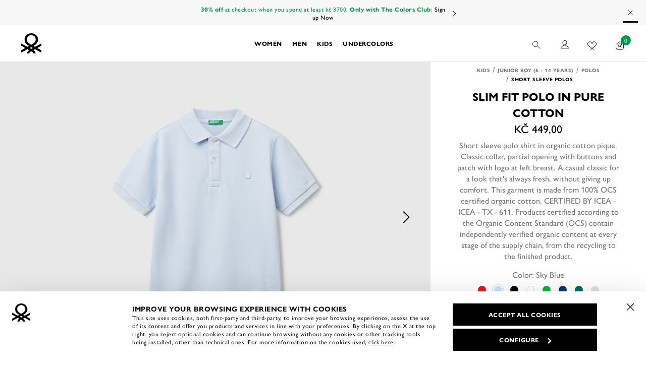

--- FILE ---
content_type: text/html;charset=UTF-8
request_url: https://cz.benetton.com/slim-fit-polo-in-pure-cotton-sky-blue-3089C300Q_081.html
body_size: 43798
content:
<!DOCTYPE html>
<html lang="en" data-publicpath="/on/demandware.static/Sites-UCB_en-Site/-/en_CZ/v1764888311684/" class="page-Product-Show" data-action="product-show">
<head>


<link rel="stylesheet" href="/on/demandware.static/Sites-UCB_en-Site/-/en_CZ/v1764888311684/css/app.css" />



    <link rel="preload" as="image" href="https://cz.benetton.com/dw/image/v2/BBSF_PRD/on/demandware.static/-/Sites-ucb-master/default/dwaa62112c/images/Full_PDP_h/02_25A_3089C300Q_081_FS.jpg?sw=768&amp;sh=1024"/>

    <link rel="preload" as="image" href="https://cz.benetton.com/dw/image/v2/BBSF_PRD/on/demandware.static/-/Sites-ucb-master/default/dwaa62112c/images/Full_PDP_h/02_25A_3089C300Q_081_FS.jpg?sw=720&amp;sh=960"/>


<link rel="preconnect" href="https://use.typekit.net"/>
<link rel="preconnect" href="https://p.typekit.net" />
<link rel="preload" as="style" href="https://use.typekit.net/ptd3rhu.css"/>

<link rel="preload" as="font" href="https://cz.benetton.com/on/demandware.static/Sites-UCB_en-Site/-/default/dw1fcec58f/fonts/primeicons.woff2" type="font/woff2" crossorigin />
<link rel="preload" as="font" href="https://cz.benetton.com/on/demandware.static/Sites-UCB_en-Site/-/default/dwd8171930/fonts/Project-Icon.woff2" type="font/woff2" crossorigin />

<script>
  
  window.__injF = function() {if (window.__inj) {document.write(window.__inj);delete window.__inj;}}
  window.__inj && window.__injF();
</script>


  <script>
    window.__dl = {"head":{"pageCategory":"detail","siteVersion":"4.75.1","statusCode":"200","ecommerce":{"currencyCode":"CZK","detail":{"products":[{"name":"slim fit polo in pure cotton","id":"3089c300q_081","brand":"kids","category":"kids/boys414years/poloshirts/shortsleevepolos","variant":"light blue","dimension23":"25a","dimension39":"n","dimension38":"not-new-arrival","price":"449","dimension15":"not-sale","dimension16":0,"dimension17":100,"dimension18":"","dimension69":"012"}]}},"categoryLevelFirst":"kidsboys414years","categoryLevelSecond":"FIRST_PRODUCT","pageSection":""},"pageload":null};
    var dataLayer = window.__dl && window.__dl.head && [].concat(window.__dl.head);
    
    // // keep this line
var dataLayerPersonalData = {"userId":"","loginState":"false","mailMd5":"","mailSHA256":"","email":"","device":"d","endlessAisle":"false","registeredNewsletter":"false","registeredSito":"false","Registeredservices":"","weatherisActive":"false","weatherCondition":"","experience":"customerscz_everyone_unregistered","pageCountry":"CZ","pageLanguage":"en","firstName":"","lastName":"","phoneNumber":"","postalCode":"","city":"","country":"","entity":"cz.benetton.com","isMobileApp":false};
for(var key in dataLayerPersonalData) {
  dataLayer[0][key] = dataLayerPersonalData[key]
};
  </script>





  <script>
    var ag = "KIDS",
      co = "; " + document.cookie,
      n = "; g_cat=",
      ca = co.indexOf(n) >= 0 ? co.split(n)[1].split(";")[0] : '',
      gs = [ag],
      d = new Date();
    if (ca && ca.length) {
      gs = ca.split('|');
      var g = gs[gs.length - 1];
      if (g != ag) {
        gs.push(ag);
        gs.length > 11 && gs.shift();
      }
    }
    d.setTime(d.getTime() + 5 * 365 * 24 * 60 * 60 * 1000);
    document.cookie = "g_cat=" + gs.join('|') + ";expires=" + d.toUTCString() + ";path=/";
  </script>




  <!-- Anti-flicker snippet (recommended)  -->
<style>.async-hide { opacity: 0 !important} </style> <script>(function(a,s,y,n,c,h,i,d,e){s.className+=' '+y;h.start=1*new Date; h.end=i=function(){s.className=s.className.replace(RegExp(' ?'+y),'')}; (a[n]=a[n]||[]).hide=h;setTimeout(function(){i();h.end=null},c);h.timeout=c; })(window,document.documentElement,'async-hide','dataLayer',4000, {'GTM-P2XGR4M':true});</script>

<!-- Modified Analytics tracking code with Optimize plugin -->
<script> (function(i,s,o,g,r,a,m){i['GoogleAnalyticsObject']=r;i[r]=i[r]||function(){ (i[r].q=i[r].q||[]).push(arguments)},i[r].l=1*new Date();a=s.createElement(o), m=s.getElementsByTagName(o)[0];a.async=1;a.src=g;m.parentNode.insertBefore(a,m) })(window,document,'script','https://www.google-analytics.com/analytics.js','ga'); ga('create', 'UA-10692049-1', 'auto');
ga('require', 'GTM-P2XGR4M');
</script>

<!-- Google Tag Manager -->
<script>(function(w,d,s,l,i){w[l]=w[l]||[];w[l].push({'gtm.start':
new Date().getTime(),event:'gtm.js'});var f=d.getElementsByTagName(s)[0],
j=d.createElement(s),dl=l!='dataLayer'?'&l='+l:'';j.async=true;j.src=
'https://www.googletagmanager.com/gtm.js?id='+i+dl+ '&gtm_auth=YmSMGIPS7C3xyOsKetKXEA&gtm_preview=env-167&gtm_cookies_win=x';f.parentNode.insertBefore(j,f);
})(window,document,'script','dataLayer','GTM-W2W9KS');</script>
<!-- End Google Tag Manager -->

<!-- Bing Webmaster Tools Verification -->
<meta name="msvalidate.01" content="F4FF9B98594AEDB783A2D68DEA15FFE0" />
<!-- End Bing Webmaster Tools Verification -->










<script>
  
  window.locale= "en_CZ";
  window.currencyCode= "CZK";
</script>




  <script src="/on/demandware.static/Sites-UCB_en-Site/-/en_CZ/v1764888311684/js/main.js" defer=""></script>

  <script src="https://maps.googleapis.com/maps/api/js?libraries=places&amp;key=AIzaSyDQDSF5kE9YpTNACCvgpQ6SEYXCRUvhoJI&amp;region=CZ" defer=""></script>

  <script src="/on/demandware.static/Sites-UCB_en-Site/-/en_CZ/v1764888311684/js/components.js" defer=""></script>

  <script src="/on/demandware.static/Sites-UCB_en-Site/-/en_CZ/v1764888311684/js/productDetail.js" defer=""></script>





<script type="text/javascript">
	//<![CDATA[
	(function() {
		function riskifiedBeaconLoad() {
			
			var store_domain = 'UCB_en.com';
			var session_id = '4F7AuYui2nacDuRwDTchcu3xOxOp9wL3hJw=';
			var url = ('https:' == document.location.protocol ? 'https://'
					: 'http://')
					+ "beacon.riskified.com?shop="
					+ store_domain
					+ "&sid="
					+ session_id;
			var s = document.createElement('script');
			s.type = 'text/javascript';
			s.async = true;
			s.src = url;
			var x = document.getElementsByTagName('script')[0];
			x.parentNode.insertBefore(s, x);
		}
		if (window.attachEvent)
			window.attachEvent('onload', riskifiedBeaconLoad)
		else
			window.addEventListener('load', riskifiedBeaconLoad, false);
	})();
	//]]>
</script>
<meta charset=UTF-8>

<meta http-equiv="x-ua-compatible" content="ie=edge">

<meta name="viewport" content="width=device-width, initial-scale=1">









  <title>
    Slim fit polo in pure cotton - Sky Blue | Benetton
  </title>


<meta name="description" content="Short sleeve polo shirt in organic cotton pique. Classic collar, partial opening with buttons and patch with logo at left breast. A casual classic for a look that's always fresh, without giving up comfort. This garment is made from 100% OCS certified organic cotton. CERTIFIED BY ICEA - ICEA - TX - 611. Products certified according to the Organic Content Standard (OCS) contain independently verified organic content at every stage of the supply chain, from the recycling to the finished product." />
<meta property="og:title" content="Slim fit polo in pure cotton - Sky Blue | Benetton" />
<meta property="og:description" content="Short sleeve polo shirt in organic cotton pique. Classic collar, partial opening with buttons and patch with logo at left breast. A casual classic for a look that's always fresh, without giving up comfort. This garment is made from 100% OCS certified organic cotton. CERTIFIED BY ICEA - ICEA - TX - 611. Products certified according to the Organic Content Standard (OCS) contain independently verified organic content at every stage of the supply chain, from the recycling to the finished product." />


  
        <meta property="og:locale" content="en_CZ">
  

  
        <meta property="og:image" content="">
  

  
        <meta property="og:site_name" content="United Colors of Benetton">
  

  
        <meta property="og:type" content="website">
  

  
        <meta property="fb:page_id" content="252783278545229">
  

  
        <meta property="fb:pages" content="252783278545229">
  

  
    <meta name="twitter:card" content="summary">
  

  
    <meta name="twitter:account_id" content="23959878">
  

  
    <meta name="twitter:site" content="@benetton">
  




  
    <link rel="publisher" content="https://plus.google.com/114560509028590450613" />
  
    <link rel="canonical" href="https://cz.benetton.com/slim-fit-polo-in-pure-cotton-sky-blue-3089C300Q_081.html" />
  
    <link rel="alternate" hreflang="en-AU" href="https://au.benetton.com/slim-fit-polo-in-pure-cotton-sky-blue-3089C300Q_081.html" />
  
    <link rel="alternate" hreflang="de-DE" href="https://de.benetton.com/slim-fit-polo-aus-reiner-baumwolle-sky-blue-3089C300Q_081.html" />
  
    <link rel="alternate" hreflang="de-AT" href="https://at.benetton.com/slim-fit-polo-aus-reiner-baumwolle-sky-blue-3089C300Q_081.html" />
  
    <link rel="alternate" hreflang="en-BE" href="https://be.benetton.com/slim-fit-polo-in-pure-cotton-sky-blue-3089C300Q_081.html" />
  
    <link rel="alternate" hreflang="fr-BE" href="https://be.benetton.com/fr/polo-coupe-slim-en-pur-coton-sky-blue-3089C300Q_081.html" />
  
    <link rel="alternate" hreflang="de-BE" href="https://be.benetton.com/de/slim-fit-polo-aus-reiner-baumwolle-sky-blue-3089C300Q_081.html" />
  
    <link rel="alternate" hreflang="en-BG" href="https://bg.benetton.com/slim-fit-polo-in-pure-cotton-sky-blue-3089C300Q_081.html" />
  
    <link rel="alternate" hreflang="en-CZ" href="https://cz.benetton.com/slim-fit-polo-in-pure-cotton-sky-blue-3089C300Q_081.html" />
  
    <link rel="alternate" hreflang="en-HR" href="https://hr.benetton.com/slim-fit-polo-in-pure-cotton-sky-blue-3089C300Q_081.html" />
  
    <link rel="alternate" hreflang="en-DK" href="https://dk.benetton.com/slim-fit-polo-in-pure-cotton-sky-blue-3089C300Q_081.html" />
  
    <link rel="alternate" hreflang="es-ES" href="https://es.benetton.com/polo-slim-fit-de-puro-algodon-sky-blue-3089C300Q_081.html" />
  
    <link rel="alternate" hreflang="en-EE" href="https://ee.benetton.com/slim-fit-polo-in-pure-cotton-sky-blue-3089C300Q_081.html" />
  
    <link rel="alternate" hreflang="en-FI" href="https://fi.benetton.com/slim-fit-polo-in-pure-cotton-sky-blue-3089C300Q_081.html" />
  
    <link rel="alternate" hreflang="fr-FR" href="https://fr.benetton.com/polo-coupe-slim-en-pur-coton-sky-blue-3089C300Q_081.html" />
  
    <link rel="alternate" hreflang="el-GR" href="https://gr.benetton.com/polo-slim-fit-apo-agno-bambaki-sky-blue-3089C300Q_081.html" />
  
    <link rel="alternate" hreflang="en-GR" href="https://gr.benetton.com/en/slim-fit-polo-in-pure-cotton-sky-blue-3089C300Q_081.html" />
  
    <link rel="alternate" hreflang="en-IE" href="https://ie.benetton.com/slim-fit-polo-in-pure-cotton-sky-blue-3089C300Q_081.html" />
  
    <link rel="alternate" hreflang="it-IT" href="https://it.benetton.com/polo-slim-fit-in-puro-cotone-sky-blue-3089C300Q_081.html" />
  
    <link rel="alternate" hreflang="fr-LU" href="https://lu.benetton.com/polo-coupe-slim-en-pur-coton-sky-blue-3089C300Q_081.html" />
  
    <link rel="alternate" hreflang="en-LU" href="https://lu.benetton.com/en/slim-fit-polo-in-pure-cotton-sky-blue-3089C300Q_081.html" />
  
    <link rel="alternate" hreflang="en-LV" href="https://lv.benetton.com/slim-fit-polo-in-pure-cotton-sky-blue-3089C300Q_081.html" />
  
    <link rel="alternate" hreflang="en-LT" href="https://lt.benetton.com/slim-fit-polo-in-pure-cotton-sky-blue-3089C300Q_081.html" />
  
    <link rel="alternate" hreflang="en-NL" href="https://nl.benetton.com/slim-fit-polo-in-pure-cotton-sky-blue-3089C300Q_081.html" />
  
    <link rel="alternate" hreflang="en-PL" href="https://pl.benetton.com/slim-fit-polo-in-pure-cotton-sky-blue-3089C300Q_081.html" />
  
    <link rel="alternate" hreflang="pt-PT" href="https://pt.benetton.com/polo-slim-fit-em-algodao-puro-sky-blue-3089C300Q_081.html" />
  
    <link rel="alternate" hreflang="en-SK" href="https://sk.benetton.com/slim-fit-polo-in-pure-cotton-sky-blue-3089C300Q_081.html" />
  
    <link rel="alternate" hreflang="en-SI" href="https://si.benetton.com/slim-fit-polo-in-pure-cotton-sky-blue-3089C300Q_081.html" />
  
    <link rel="alternate" hreflang="en-SE" href="https://se.benetton.com/slim-fit-polo-in-pure-cotton-sky-blue-3089C300Q_081.html" />
  
    <link rel="alternate" hreflang="en-CH" href="https://ch.benetton.com/slim-fit-polo-in-pure-cotton-sky-blue-3089C300Q_081.html" />
  
    <link rel="alternate" hreflang="it-CH" href="https://ch.benetton.com/it/polo-slim-fit-in-puro-cotone-sky-blue-3089C300Q_081.html" />
  
    <link rel="alternate" hreflang="de-CH" href="https://ch.benetton.com/de/slim-fit-polo-aus-reiner-baumwolle-sky-blue-3089C300Q_081.html" />
  
    <link rel="alternate" hreflang="fr-CH" href="https://ch.benetton.com/fr/polo-coupe-slim-en-pur-coton-sky-blue-3089C300Q_081.html" />
  
    <link rel="alternate" hreflang="en-GB" href="https://gb.benetton.com/slim-fit-polo-in-pure-cotton-sky-blue-3089C300Q_081.html" />
  
    <link rel="alternate" hreflang="en-US" href="https://us.benetton.com/slim-fit-polo-in-pure-cotton-sky-blue-3089C300Q_081.html" />
  
    <link rel="alternate" hreflang="es-US" href="https://us.benetton.com/es/polo-slim-fit-de-puro-algodon-sky-blue-3089C300Q_081.html" />
  
    <link rel="alternate" hreflang="es" href="https://world.benetton.com/es/polo-slim-fit-de-puro-algodon-sky-blue-3089C300Q_081.html" />
  
    <link rel="alternate" hreflang="es-BO" href="https://la.benetton.com/polo-slim-fit-de-puro-algodon-sky-blue-3089C300Q_081.html" />
  
    <link rel="alternate" hreflang="es-CL" href="https://la.benetton.com/polo-slim-fit-de-puro-algodon-sky-blue-3089C300Q_081.html" />
  
    <link rel="alternate" hreflang="es-PY" href="https://la.benetton.com/polo-slim-fit-de-puro-algodon-sky-blue-3089C300Q_081.html" />
  
    <link rel="alternate" hreflang="es-PE" href="https://la.benetton.com/polo-slim-fit-de-puro-algodon-sky-blue-3089C300Q_081.html" />
  
    <link rel="alternate" hreflang="es-UY" href="https://la.benetton.com/polo-slim-fit-de-puro-algodon-sky-blue-3089C300Q_081.html" />
  
    <link rel="alternate" hreflang="en" href="https://world.benetton.com/slim-fit-polo-in-pure-cotton-sky-blue-3089C300Q_081.html" />
  


  
    <script type="application/ld+json">
      {
  "@context": "http://schema.org",
  "@type": "BreadcrumbList",
  "itemListElement": [
    {
      "@type": "ListItem",
      "position": 1,
      "item": {
        "@id": "https://cz.benetton.com/kids/",
        "name": "Kids",
        "image": null
      }
    },
    {
      "@type": "ListItem",
      "position": 2,
      "item": {
        "@id": "https://cz.benetton.com/junior-boy/",
        "name": "Junior Boy (6 - 14 years)",
        "image": null
      }
    },
    {
      "@type": "ListItem",
      "position": 3,
      "item": {
        "@id": "https://cz.benetton.com/polos-junior-boy/",
        "name": "Polos",
        "image": null
      }
    },
    {
      "@type": "ListItem",
      "position": 4,
      "item": {
        "@id": "https://cz.benetton.com/polos-junior-boy-short-sleeve/",
        "name": "Short sleeve polos",
        "image": null
      }
    },
    {
      "@type": "ListItem",
      "position": 5,
      "item": {
        "@id": "https://cz.benetton.com/slim-fit-polo-in-pure-cotton-sky-blue-3089C300Q_081.html",
        "name": "Slim fit polo in pure cotton",
        "image": null
      }
    }
  ]
}
    </script>
  
    <script type="application/ld+json">
      {
  "@context": "http://schema.org",
  "@type": "Product",
  "name": "Slim fit polo in pure cotton",
  "sku": "3089C300Q_081",
  "image": "https://cz.benetton.com/on/demandware.static/-/Sites-ucb-master/default/dwe52b654c/images/Full_generic/02_25A_3089C300Q_081_FS.jpg",
  "brand": {
    "@type": "Brand",
    "name": "United Colors of Benetton"
  },
  "description": "Organic cotton pique; Ribbed knit collar",
  "offers": {
    "@type": "Offer",
    "priceCurrency": "CZK",
    "price": 449,
    "itemCondition": "https://schema.org/NewCondition",
    "availability": "https://schema.org/InStock",
    "priceValidUntil": "2026-01-01",
    "url": "https://cz.benetton.com/slim-fit-polo-in-pure-cotton-sky-blue-3089C300Q_081.html",
    "shippingDetails": {
      "@type": "OfferShippingDetails",
      "shippingRate": {
        "@type": "MonetaryAmount",
        "value": null,
        "currency": "CZK"
      },
      "shippingDestination": {
        "@type": "DefinedRegion",
        "addressCountry": "CZ"
      }
    }
  }
}
    </script>
  


<link rel="icon" type="image/png" href="/on/demandware.static/Sites-UCB_en-Site/-/default/dw4b917a57/images/favicons/favicon-512x512.png" sizes="196x196" />
<link rel="icon" type="image/png" href="/on/demandware.static/Sites-UCB_en-Site/-/default/dw9d435401/images/favicons/favicon-32x32.png" sizes="32x32" />
<link rel="icon" type="image/png" href="/on/demandware.static/Sites-UCB_en-Site/-/default/dw568fcfe5/images/favicons/favicon-16x16.png" sizes="16x16" />
<link rel="icon" href="/on/demandware.static/Sites-UCB_en-Site/-/default/dw4e9b03ec/images/favicons/favicon.ico" />




<style>
  @font-face {
    font-family: 'Project-Icon';
    src: url('https://cz.benetton.com/on/demandware.static/Sites-UCB_en-Site/-/default/dwd8171930/fonts/Project-Icon.woff2') format("woff2");
    font-display: swap;
  }

  @font-face {
      font-family: 'primeicons';
      src: url('https://cz.benetton.com/on/demandware.static/Sites-UCB_en-Site/-/default/dw1fcec58f/fonts/primeicons.woff2') format("woff2");
      font-display: swap;
  }
</style>









<script type="text/javascript">//<!--
/* <![CDATA[ (head-active_data.js) */
var dw = (window.dw || {});
dw.ac = {
    _analytics: null,
    _events: [],
    _category: "",
    _searchData: "",
    _anact: "",
    _anact_nohit_tag: "",
    _analytics_enabled: "true",
    _timeZone: "Europe/Rome",
    _capture: function(configs) {
        if (Object.prototype.toString.call(configs) === "[object Array]") {
            configs.forEach(captureObject);
            return;
        }
        dw.ac._events.push(configs);
    },
	capture: function() { 
		dw.ac._capture(arguments);
		// send to CQ as well:
		if (window.CQuotient) {
			window.CQuotient.trackEventsFromAC(arguments);
		}
	},
    EV_PRD_SEARCHHIT: "searchhit",
    EV_PRD_DETAIL: "detail",
    EV_PRD_RECOMMENDATION: "recommendation",
    EV_PRD_SETPRODUCT: "setproduct",
    applyContext: function(context) {
        if (typeof context === "object" && context.hasOwnProperty("category")) {
        	dw.ac._category = context.category;
        }
        if (typeof context === "object" && context.hasOwnProperty("searchData")) {
        	dw.ac._searchData = context.searchData;
        }
    },
    setDWAnalytics: function(analytics) {
        dw.ac._analytics = analytics;
    },
    eventsIsEmpty: function() {
        return 0 == dw.ac._events.length;
    }
};
/* ]]> */
// -->
</script>
<script type="text/javascript">//<!--
/* <![CDATA[ (head-cquotient.js) */
var CQuotient = window.CQuotient = {};
CQuotient.clientId = 'bbsf-UCB_en';
CQuotient.realm = 'BBSF';
CQuotient.siteId = 'UCB_en';
CQuotient.instanceType = 'prd';
CQuotient.locale = 'en_CZ';
CQuotient.fbPixelId = '__UNKNOWN__';
CQuotient.activities = [];
CQuotient.cqcid='';
CQuotient.cquid='';
CQuotient.cqeid='';
CQuotient.cqlid='';
CQuotient.apiHost='api.cquotient.com';
/* Turn this on to test against Staging Einstein */
/* CQuotient.useTest= true; */
CQuotient.useTest = ('true' === 'false');
CQuotient.initFromCookies = function () {
	var ca = document.cookie.split(';');
	for(var i=0;i < ca.length;i++) {
	  var c = ca[i];
	  while (c.charAt(0)==' ') c = c.substring(1,c.length);
	  if (c.indexOf('cqcid=') == 0) {
		CQuotient.cqcid=c.substring('cqcid='.length,c.length);
	  } else if (c.indexOf('cquid=') == 0) {
		  var value = c.substring('cquid='.length,c.length);
		  if (value) {
		  	var split_value = value.split("|", 3);
		  	if (split_value.length > 0) {
			  CQuotient.cquid=split_value[0];
		  	}
		  	if (split_value.length > 1) {
			  CQuotient.cqeid=split_value[1];
		  	}
		  	if (split_value.length > 2) {
			  CQuotient.cqlid=split_value[2];
		  	}
		  }
	  }
	}
}
CQuotient.getCQCookieId = function () {
	if(window.CQuotient.cqcid == '')
		window.CQuotient.initFromCookies();
	return window.CQuotient.cqcid;
};
CQuotient.getCQUserId = function () {
	if(window.CQuotient.cquid == '')
		window.CQuotient.initFromCookies();
	return window.CQuotient.cquid;
};
CQuotient.getCQHashedEmail = function () {
	if(window.CQuotient.cqeid == '')
		window.CQuotient.initFromCookies();
	return window.CQuotient.cqeid;
};
CQuotient.getCQHashedLogin = function () {
	if(window.CQuotient.cqlid == '')
		window.CQuotient.initFromCookies();
	return window.CQuotient.cqlid;
};
CQuotient.trackEventsFromAC = function (/* Object or Array */ events) {
try {
	if (Object.prototype.toString.call(events) === "[object Array]") {
		events.forEach(_trackASingleCQEvent);
	} else {
		CQuotient._trackASingleCQEvent(events);
	}
} catch(err) {}
};
CQuotient._trackASingleCQEvent = function ( /* Object */ event) {
	if (event && event.id) {
		if (event.type === dw.ac.EV_PRD_DETAIL) {
			CQuotient.trackViewProduct( {id:'', alt_id: event.id, type: 'raw_sku'} );
		} // not handling the other dw.ac.* events currently
	}
};
CQuotient.trackViewProduct = function(/* Object */ cqParamData){
	var cq_params = {};
	cq_params.cookieId = CQuotient.getCQCookieId();
	cq_params.userId = CQuotient.getCQUserId();
	cq_params.emailId = CQuotient.getCQHashedEmail();
	cq_params.loginId = CQuotient.getCQHashedLogin();
	cq_params.product = cqParamData.product;
	cq_params.realm = cqParamData.realm;
	cq_params.siteId = cqParamData.siteId;
	cq_params.instanceType = cqParamData.instanceType;
	cq_params.locale = CQuotient.locale;
	
	if(CQuotient.sendActivity) {
		CQuotient.sendActivity(CQuotient.clientId, 'viewProduct', cq_params);
	} else {
		CQuotient.activities.push({activityType: 'viewProduct', parameters: cq_params});
	}
};
/* ]]> */
// -->
</script>



<script>
window.apiroot = "/on/demandware.store/Sites-UCB_en-Site/en_CZ";
</script>
<script type="text/javascript">
  var wishlistIds = "".split('|');
</script>
</head>
<body class="" data-weather="none">

<!-- Google Tag Manager (noscript) -->
<noscript><iframe src="https://www.googletagmanager.com/ns.html?id=GTM-W2W9KS&gtm_auth=YmSMGIPS7C3xyOsKetKXEA&gtm_preview=env-167&gtm_cookies_win=x"
height="0" width="0" style="display:none;visibility:hidden"></iframe></noscript>
<!-- End Google Tag Manager (noscript) -->


<div class="page" data-action="Product-Show" data-querystring="pid=3089C300Q_081">






<div class="modal fade" id="removeProductModal" tabindex="-1" role="dialog" aria-modal="true" aria-labelledby="removeProductLineItemModal">
  <div class="modal-dialog" role="document">
    <div class="modal-content">
      <div class="modal-header delete-confirmation-header">
        <span role="heading" aria-level="2" class="modal-title text-m d-block" id="removeProductLineItemModal">Remove Product?</span>
        <button type="button" class="close icon icon-close" data-dismiss="modal" aria-label="Close"></button>
      </div>
      <div class="modal-body delete-confirmation-body">
        Are you sure you want to remove the following product from the cart?
        <p class="product-to-remove"></p>
      </div>
      <div class="modal-footer flex-row">
        <div class="col-12 col-md-6 button-container">
          <button type="button" class="btn btn-secondary-c" data-dismiss="modal">Cancel</button>
        </div>
        <div class="col-12 col-md-6 button-container">
          <button type="button" class="btn btn-primary-c cart-delete-confirmation-btn"
            data-dismiss="modal">
            Yes
          </button>
        </div>
      </div>
    </div>
  </div>
</div>
<div class="modal fade" id="removeBundleModal" tabindex="-1" role="dialog" aria-modal="true" aria-labelledby="removeBundleLineItemModal">
  <div class="modal-dialog" role="document">
    <div class="modal-content">
      <div class="modal-header delete-confirmation-header">
        <span role="heading" aria-level="2" class="modal-title text-m d-block" id="removeBundleLineItemModal">heading.remove.bundle.confirmation.modal</span>
        <button type="button" class="close icon icon-close" data-dismiss="modal" aria-label="Close"></button>
      </div>
      <div class="modal-body delete-confirmation-body">
        msg.remove.bundle.confirmation.modal
        <p class="bundle-to-remove"></p>
      </div>
      <div class="modal-footer flex-row">
        <div class="col-12 col-md-6">
          <button type="button" class="mb-2 btn btn-secondary-c" data-dismiss="modal">Cancel</button>
        </div>
        <div class="col-12 col-md-6">
          <button type="button" class="btn btn-primary-c cart-delete-bundle-confirmation-btn"
            data-dismiss="modal">
            Yes
          </button>
        </div>
      </div>
    </div>
  </div>
</div>


<header class="header-main">
	<a href="#maincontent" class="skip" aria-label="Skip to main content">Skip to main content</a>
<a href="#footercontent" class="skip" aria-label="Skip to footer content">Skip to footer content</a>
    
  

		<div class="header-banner slide-up bg-grey1 text-green d-none">
			<div class="container">
				

  <div class="lazyload"><div style="max-width:500px;" id="banner-carousel-carouselBanner" class="banner-carousel-wrapper ">
  <style>
    :root {
  --banner-carousel-max-height: 50px;
}

.banner-carousel-wrapper{
  max-height: var(--banner-carousel-max-height);
}

.banner-carousel-wrapper .slick-slide{
  max-height: calc(var(--banner-carousel-max-height) - 10px);
}
  </style>


	
  <style>
    :root {
  --banner-carousel-max-height: 50px;
}

.banner-carousel-wrapper{
  max-height: var(--banner-carousel-max-height);
}

.banner-carousel-wrapper .slick-slide{
  max-height: calc(var(--banner-carousel-max-height) - 10px);
}
  </style>

<div data-slick="{&quot;infinite&quot;:true,&quot;autoplay&quot;:true,&quot;autoplaySpeed&quot;:4000,&quot;adaptiveWidth&quot;:true,&quot;swipeToSlide&quot;:true,&quot;pauseOnHover&quot;:false,&quot;pauseOnFocus&quot;:false,&quot;nextArrow&quot;:&quot;&lt;button type=\&quot;button\&quot; class=\&quot;slick-next\&quot;&gt;Next&lt;/button&gt;&quot;,&quot;prevArrow&quot;:&quot;&quot;,&quot;responsive&quot;:[{&quot;breakpoint&quot;:768,&quot;settings&quot;:{&quot;autoplay&quot;:true,&quot;speed&quot;:4000,&quot;infinite&quot;:true,&quot;adaptiveWidth&quot;:true,&quot;swipeToSlide&quot;:true,&quot;pauseOnHover&quot;:false,&quot;pauseOnFocus&quot;:false,&quot;nextArrow&quot;:&quot;&lt;button type=\&quot;button\&quot; class=\&quot;slick-next\&quot;&gt;Next&lt;/button&gt;&quot;,&quot;prevArrow&quot;:&quot;&quot;}},{&quot;breakpoint&quot;:600,&quot;settings&quot;:{&quot;autoplay&quot;:true,&quot;infinite&quot;:true,&quot;speed&quot;:4000,&quot;adaptiveWidth&quot;:true,&quot;swipeToSlide&quot;:true,&quot;pauseOnHover&quot;:false,&quot;pauseOnFocus&quot;:false,&quot;nextArrow&quot;:&quot;&lt;button type=\&quot;button\&quot; class=\&quot;slick-next\&quot;&gt;Next&lt;/button&gt;&quot;,&quot;prevArrow&quot;:&quot;&quot;}}]}" class="carousel banner-carousel"><div class="experience-component experience-utils-component_string_activable">
	
    <span class="d-block spacer-bottom-0 text-unset text-xxs primary text-no-transform color-green "
        >
        <a href="/newsletter/newsletter.html">Sign up</a> for our newsletter and be the first to get the latest updates and promotions. 
      </span>


</div><div class="experience-component experience-utils-component_string_activable">
	
    <span class="d-block spacer-bottom-0 text-unset text-xxs primary text-no-transform color-green "
        >
        <strong>30% off</strong> at checkout when you spend at least kč 3700. <strong>Only with The Colors Club</strong>: <a href="/log-in?rurl=1">Sign up Now</a>
      </span>


</div><div class="experience-component experience-utils-component_string_activable">
	
    <span class="d-block spacer-bottom-0 text-unset text-xxs primary text-no-transform color-green "
        >
        Only with <strong>The Colors Club</strong>: shop an item from our <strong>Gift Guide</strong> for women, men and kids or <strong>Party Looks</strong> for women and men, and get <strong>10 extra dots</strong> right away. 
      </span>


</div><div class="experience-component experience-utils-component_string_activable">
	
    <span class="d-block spacer-bottom-0 text-unset text-xxs primary text-no-transform color-green "
        >
        Order your gifts by <strong>December 10th</strong> to receive them by Christmas.
      </span>


</div><div class="experience-component experience-utils-component_string_activable">
	
    <span class="d-block spacer-bottom-0 text-unset text-xxs primary text-no-transform color-green "
        >
        For online purchases made <strong>from 03/12/2025 to 24/12/2025,</strong> the <strong>return</strong> period is extended to <strong>30 days.</strong>
      </span>


</div><div class="experience-component experience-utils-component_string_activable"></div><div class="experience-component experience-utils-component_string_activable">
	
    <span class="d-block spacer-bottom-0 text-unset text-xxs primary text-no-transform color-green "
        >
         Free shipping on orders over 2500kc - Free returns 
      </span>


</div><div class="experience-component experience-utils-component_string_activable"></div><div class="experience-component experience-utils-component_string_activable"></div><div class="experience-component experience-utils-component_string_activable"></div><div class="experience-component experience-utils-component_string_activable"></div><div class="experience-component experience-utils-component_string_activable"></div><div class="experience-component experience-utils-component_string_activable"></div><div class="experience-component experience-utils-component_string_activable"></div><div class="experience-component experience-utils-component_string_activable"></div></div>
		<div class="close-button">
			<button type="submit" class="btn btn-link" aria-label="Close promo banner">
				<i class="icon-close" aria-hidden="true"></i>
			</button>
		</div>

</div></div>

			</div>
		</div>

	<nav>
		<div class="header-primary container">
			<div class="d-flex flex-row ">
				<a class="logo-home" href="/" title="Benetton">
					<span class="sr-only">Homepage</span>
					<span class="d-none d-md-block">
	          
            <svg id="logo-desktop" aria-hidden="true" class="" width="40" height="40" viewBox="0 0 56 56" fill="none"
                 xmlns="http://www.w3.org/2000/svg">
              <path
				              d="M27.9923 31.8727C20.0955 27.4929 15.7476 24.3578 15.7476 16.9199C15.7476 9.69704 21.5704 5.13282 27.9923 5.13282C34.4296 5.11745 40.2524 9.68167 40.2524 16.9045C40.2524 24.3578 35.8892 27.4775 27.9923 31.8727ZM27.9923 43.4907L23.3833 40.955L27.9923 38.4347L32.6014 40.955L27.9923 43.4907ZM56 28.1844L38.6085 37.697C38.6085 37.697 35.4436 35.9605 33.9995 35.1767C37.656 33.0406 46.6743 29.0911 46.6743 17.2887C46.659 7.20746 38.2091 0 27.9923 0C17.7909 0 9.34101 7.20746 9.34101 17.258C9.34101 29.0757 18.344 33.0099 22.0159 35.146C20.5564 35.9451 17.4069 37.6663 17.4069 37.6663L0 28.1844V34.7464L11.3844 40.9704L0 47.1943V53.7563L17.3761 44.2437C17.3761 44.2437 20.7561 46.0878 22.231 46.9023C18.2058 49.4226 16.3314 52.0659 16.3314 56H22.6305C22.6305 53.034 25.0272 50.6367 27.9923 50.6367C30.9575 50.6367 33.3542 53.034 33.3542 56H39.6532C39.6532 52.0505 37.7789 49.4072 33.7536 46.9023C35.2439 46.0878 38.6085 44.2437 38.6085 44.2437L55.9846 53.7563V47.1943L44.6003 40.9704L55.9846 34.7464V28.1844H56Z"
				              fill="black"/>
            </svg>
          </span>
					<span class="d-md-none d-block">
            <svg id="logo-mobile" aria-hidden="true" class="" width="56" height="56" viewBox="0 0 56 56" fill="none"
                 xmlns="http://www.w3.org/2000/svg">
              <path
				              d="M27.9923 31.8727C20.0955 27.4929 15.7476 24.3578 15.7476 16.9199C15.7476 9.69704 21.5704 5.13282 27.9923 5.13282C34.4296 5.11745 40.2524 9.68167 40.2524 16.9045C40.2524 24.3578 35.8892 27.4775 27.9923 31.8727ZM27.9923 43.4907L23.3833 40.955L27.9923 38.4347L32.6014 40.955L27.9923 43.4907ZM56 28.1844L38.6085 37.697C38.6085 37.697 35.4436 35.9605 33.9995 35.1767C37.656 33.0406 46.6743 29.0911 46.6743 17.2887C46.659 7.20746 38.2091 0 27.9923 0C17.7909 0 9.34101 7.20746 9.34101 17.258C9.34101 29.0757 18.344 33.0099 22.0159 35.146C20.5564 35.9451 17.4069 37.6663 17.4069 37.6663L0 28.1844V34.7464L11.3844 40.9704L0 47.1943V53.7563L17.3761 44.2437C17.3761 44.2437 20.7561 46.0878 22.231 46.9023C18.2058 49.4226 16.3314 52.0659 16.3314 56H22.6305C22.6305 53.034 25.0272 50.6367 27.9923 50.6367C30.9575 50.6367 33.3542 53.034 33.3542 56H39.6532C39.6532 52.0505 37.7789 49.4072 33.7536 46.9023C35.2439 46.0878 38.6085 44.2437 38.6085 44.2437L55.9846 53.7563V47.1943L44.6003 40.9704L55.9846 34.7464V28.1844H56Z"
				              fill="black"/>
            </svg>
          </span>
				</a>
                
                

                

                

                

                







<div id="menu" class="main-menu-content"><div class="content-menu-item content-menu-item-1-liv"></div><div class="content-menu-item content-menu-item-1-liv">











<a role="button" id="women-menu-trigger" href="https://cz.benetton.com/women/" target="_self" data-gtm-label2="WOMEN" class="menu-item menu-item-1-liv js-menu-item " style="" aria-haspopup="true" aria-expanded="false" aria-controls="women-menu-target">
<span style="background: ">
WOMEN
</span>
</a>


<div role="menu" id="women-menu-target" data-trigger="women-menu-trigger" aria-labelledby="women-menu-trigger" class="megamenu menu-mobile-section">
<div class="menu-section-title-mobile">
<a href="#" class="icon-arrow" aria-label="back" tabindex="-1"></a>
<span class="menu-section-title">WOMEN</span>
</div>
<div class="content-menu-item-see-all">
<a href="https://cz.benetton.com/women/" class="menu-item-see-all d-none" tabindex="-1" aria-hidden="true">See all</a>
</div>
<div class=" megamenu-container"><div class="px-0">
  <style>
    .main-menu-content .content-menu-item .megamenu .megamenu-container .includible-component .row{align-items: flex-start;}
  </style>



  <div class="lazyload"><div class="row">








<div class="menu-section-close">
<button class="btn btn-close close-menu">
<i class="icon icon-close" aria-hidden="true"></i>
<span class="sr-only">Close menu {0}</span>
</button>
</div>
<div class="col-12 col-lg ">
<div class="content-col-items"></div>
</div>
<div class="col-12 col-lg ">
<div class="content-col-items"><div class="col-items">








<div class="content-item-link content-item-title">



</div>
<div class="content-items-3-liv menu-mobile-section">
<div class="menu-section-title-mobile">
<a href="#" class="icon-arrow"  aria-label="back" role="menuitem" tabindex="-1"></a>
<span class="menu-section-title">null</span>
</div>

<div class="content-item-link"></div>
</div></div><div class="col-items">








<div class="content-item-link content-item-title">

<a href="https://cz.benetton.com/l/gift-guide.html"  class="menu-item menu-item-3-liv no-tab" role="menuitem">GIFT GUIDE</a>

</div>
<div class="content-items-3-liv menu-mobile-section">
<div class="menu-section-title-mobile">
<a href="#" class="icon-arrow"  aria-label="back" role="menuitem" tabindex="-1"></a>
<span class="menu-section-title">GIFT GUIDE</span>
</div>

<div class="content-menu-item-see-all content-menu-item-see-all-no-padding">
<a href="https://cz.benetton.com/l/gift-guide.html" class="menu-item-see-all d-none" role="menuitem" tabindex="-1">See all</a>
</div>

<div class="content-item-link"></div>
</div></div><div class="col-items">








<div class="content-item-link content-item-title">

<a href="https://cz.benetton.com/women-new-arrivals/"  class="menu-item menu-item-3-liv no-tab" role="menuitem">New Arrivals</a>

</div>
<div class="content-items-3-liv menu-mobile-section">
<div class="menu-section-title-mobile">
<a href="#" class="icon-arrow"  aria-label="back" role="menuitem" tabindex="-1"></a>
<span class="menu-section-title">New Arrivals</span>
</div>

<div class="content-menu-item-see-all content-menu-item-see-all-no-padding">
<a href="https://cz.benetton.com/women-new-arrivals/" class="menu-item-see-all d-none" role="menuitem" tabindex="-1">See all</a>
</div>

<div class="content-item-link"></div>
</div></div><div class="col-items">








<div class="content-item-link content-item-title">


<span  class="menu-item menu-item-3-liv ">CLOTHING</span>


</div>
<div class="content-items-3-liv menu-mobile-section">
<div class="menu-section-title-mobile">
<a href="#" class="icon-arrow"  aria-label="back" role="menuitem" tabindex="-1"></a>
<span class="menu-section-title">CLOTHING</span>
</div>

<div class="content-item-link"><div class="experience-component experience-menu_megamenu_item">








<div class="d-flex flex-row">

<a href="https://cz.benetton.com/coats-jackets-women/" class="menu-item menu-item-4-liv" data-gtm-label2="women-jacketsandcoats" style="">
Jackets and Coats
</a>


</div></div><div class="experience-component experience-menu_megamenu_item">








<div class="d-flex flex-row">

<a href="https://cz.benetton.com/puffer-jackets-women/" class="menu-item menu-item-4-liv" data-gtm-label2="women-pufferjacketsandcoats" style="">
Puffer Jackets
</a>


</div></div><div class="experience-component experience-menu_megamenu_item">








<div class="d-flex flex-row">

<a href="https://cz.benetton.com/sweaters-jumpers-women/" class="menu-item menu-item-4-liv" data-gtm-label2="women-jumpersandknitwear" style="">
Knitwear
</a>


</div></div><div class="experience-component experience-menu_megamenu_item">








<div class="d-flex flex-row">

<a href="https://cz.benetton.com/sweatshirts-women/" class="menu-item menu-item-4-liv" data-gtm-label2="women-sweatshirts" style="">
Sweatshirts
</a>


</div></div><div class="experience-component experience-menu_megamenu_item">








<div class="d-flex flex-row">

<a href="https://cz.benetton.com/shirts-blouses-women/" class="menu-item menu-item-4-liv" data-gtm-label2="women-shirtsandblouses" style="">
Shirts and Blouses
</a>


</div></div><div class="experience-component experience-menu_megamenu_item">








<div class="d-flex flex-row">

<a href="https://cz.benetton.com/tops-t-shirts-women/" class="menu-item menu-item-4-liv" data-gtm-label2="women-tshirtsandtops" style="">
T-shirts and Tops
</a>


</div></div><div class="experience-component experience-menu_megamenu_item">








<div class="d-flex flex-row">

<a href="https://cz.benetton.com/dresses-jumpsuits-women/" class="menu-item menu-item-4-liv" data-gtm-label2="women-dressesandjumpsuits" style="">
Dresses and Jumpsuits
</a>


</div></div><div class="experience-component experience-menu_megamenu_item">








<div class="d-flex flex-row">

<a href="https://cz.benetton.com/skirts/" class="menu-item menu-item-4-liv" data-gtm-label2="women-skirts" style="">
Skirts
</a>


</div></div><div class="experience-component experience-menu_megamenu_item">








<div class="d-flex flex-row">

<a href="https://cz.benetton.com/trousers-women/" class="menu-item menu-item-4-liv" data-gtm-label2="women-trousersandchinos" style="">
Trousers and Chinos
</a>


</div></div><div class="experience-component experience-menu_megamenu_item">








<div class="d-flex flex-row">

<a href="https://cz.benetton.com/jeans-women/" class="menu-item menu-item-4-liv" data-gtm-label2="women-jeans" style="">
Jeans
</a>


</div></div><div class="experience-component experience-menu_megamenu_item">








<div class="d-flex flex-row">

</div></div><div class="experience-component experience-menu_megamenu_item">








<div class="d-flex flex-row">

</div></div><div class="experience-component experience-menu_megamenu_item">








<div class="d-flex flex-row">

</div></div><div class="experience-component experience-menu_megamenu_item">








<div class="d-flex flex-row">

</div></div><div class="experience-component experience-menu_megamenu_item">








<div class="d-flex flex-row">

</div></div><div class="experience-component experience-menu_megamenu_item">








<div class="d-flex flex-row">

</div></div><div class="experience-component experience-menu_megamenu_item">








<div class="d-flex flex-row">

</div></div><div class="experience-component experience-menu_megamenu_item">








<div class="d-flex flex-row">

</div></div><div class="experience-component experience-menu_megamenu_item">








<div class="d-flex flex-row">

</div></div><div class="experience-component experience-menu_megamenu_item">








<div class="d-flex flex-row">

</div></div><div class="experience-component experience-menu_megamenu_item">








<div class="d-flex flex-row">

</div></div></div>
</div></div></div>
</div>
<div class="col-12 col-lg ">
<div class="content-col-items"><div class="col-items">








<div class="content-item-link content-item-title">

<a href="https://cz.benetton.com/accessories-shoes-women/"  class="menu-item menu-item-3-liv no-tab" role="menuitem">Accessories and Shoes</a>

</div>
<div class="content-items-3-liv menu-mobile-section">
<div class="menu-section-title-mobile">
<a href="#" class="icon-arrow"  aria-label="back" role="menuitem" tabindex="-1"></a>
<span class="menu-section-title">Accessories and Shoes</span>
</div>

<div class="content-menu-item-see-all content-menu-item-see-all-no-padding">
<a href="https://cz.benetton.com/accessories-shoes-women/" class="menu-item-see-all d-none" role="menuitem" tabindex="-1">See all</a>
</div>

<div class="content-item-link"></div>
</div></div><div class="col-items">








<div class="content-item-link content-item-title">


<span  class="menu-item menu-item-3-liv ">UNDERWEAR</span>


</div>
<div class="content-items-3-liv menu-mobile-section">
<div class="menu-section-title-mobile">
<a href="#" class="icon-arrow"  aria-label="back" role="menuitem" tabindex="-1"></a>
<span class="menu-section-title">UNDERWEAR</span>
</div>

<div class="content-item-link"><div class="experience-component experience-menu_megamenu_item">








<div class="d-flex flex-row">

<a href="https://cz.benetton.com/loungewear-women/" class="menu-item menu-item-4-liv" data-gtm-label2="women-loungewear" style="">
Loungewear
</a>


</div></div><div class="experience-component experience-menu_megamenu_item">








<div class="d-flex flex-row">

<a href="https://cz.benetton.com/underwear-women/" class="menu-item menu-item-4-liv" data-gtm-label2="women-underwearandpyjamas" style="">
Underwear and Pyjamas
</a>


</div></div></div>
</div></div><div class="col-items">








<div class="content-item-link content-item-title">

<a href="https://cz.benetton.com/women-travel-best-sellers/"  class="menu-item menu-item-3-liv no-tab" role="menuitem">Best Sellers</a>

</div>
<div class="content-items-3-liv menu-mobile-section">
<div class="menu-section-title-mobile">
<a href="#" class="icon-arrow"  aria-label="back" role="menuitem" tabindex="-1"></a>
<span class="menu-section-title">Best Sellers</span>
</div>

<div class="content-menu-item-see-all content-menu-item-see-all-no-padding">
<a href="https://cz.benetton.com/women-travel-best-sellers/" class="menu-item-see-all d-none" role="menuitem" tabindex="-1">See all</a>
</div>

<div class="content-item-link"></div>
</div></div><div class="col-items">








<div class="content-item-link content-item-title">

<a href="https://cz.benetton.com/iconic-knitwear-women/"  class="menu-item menu-item-3-liv " role="menuitem">Iconic knitwear</a>

</div>
<div class="content-items-3-liv menu-mobile-section">
<div class="menu-section-title-mobile">
<a href="#" class="icon-arrow"  aria-label="back" role="menuitem" tabindex="-1"></a>
<span class="menu-section-title">Iconic knitwear</span>
</div>

<div class="content-menu-item-see-all content-menu-item-see-all-no-padding">
<a href="https://cz.benetton.com/iconic-knitwear-women/" class="menu-item-see-all d-none" role="menuitem" tabindex="-1">See all</a>
</div>

<div class="content-item-link"><div class="experience-component experience-menu_megamenu_item">








<div class="d-flex flex-row">

<a href="https://cz.benetton.com/cashmere-sweaters-women/" class="menu-item menu-item-4-liv" data-gtm-label2="editorial_women-iconicknitwear-cashmere" style="">
Cashmere
</a>


</div></div><div class="experience-component experience-menu_megamenu_item">








<div class="d-flex flex-row">

<a href="https://cz.benetton.com/merino-wool-sweaters-women/" class="menu-item menu-item-4-liv" data-gtm-label2="editorial_women-iconicknitwear-merinowool" style="">
Merino Wool
</a>


</div></div><div class="experience-component experience-menu_megamenu_item">








<div class="d-flex flex-row">

<a href="https://cz.benetton.com/shetland-wool-sweaters-women/" class="menu-item menu-item-4-liv" data-gtm-label2="editorial_women-iconicknitwear-shetlandwool" style="">
Shetland Wool
</a>


</div></div><div class="experience-component experience-menu_megamenu_item">








<div class="d-flex flex-row">

<a href="https://cz.benetton.com/tricot-cotton-sweaters-women/" class="menu-item menu-item-4-liv" data-gtm-label2="editorial_women-iconicknitwear-tricotcotton" style="">
Tricot Cotton
</a>


</div></div></div>
</div></div></div>
</div>
<div class="col-12 col-lg ">
<div class="content-col-items"><div class="col-items">








<div class="content-item-link content-item-title">


<span  class="menu-item menu-item-3-liv ">INSPIRATION</span>


</div>
<div class="content-items-3-liv menu-mobile-section">
<div class="menu-section-title-mobile">
<a href="#" class="icon-arrow"  aria-label="back" role="menuitem" tabindex="-1"></a>
<span class="menu-section-title">INSPIRATION</span>
</div>

<div class="content-item-link"><div class="experience-component experience-menu_megamenu_item">








<div class="d-flex flex-row">

<a href="https://cz.benetton.com/women-gifts-for-her/" class="menu-item menu-item-4-liv" data-gtm-label2="editorial_women-gift-guide-gifts-for-her" style="">
Gifts for her
</a>

<div class="pl-2"><span class="menu-item-label" style="color: #009848;">NEWLABEL</span></div>


</div></div><div class="experience-component experience-menu_megamenu_item">








<div class="d-flex flex-row">

<a href="https://cz.benetton.com/women-gift-guide-party-looks/" class="menu-item menu-item-4-liv" data-gtm-label2="editorial_women-cerimonia" style="">
Party looks
</a>

<div class="pl-2"><span class="menu-item-label" style="color: #009848;">NEWLABEL</span></div>


</div></div><div class="experience-component experience-menu_megamenu_item">








<div class="d-flex flex-row">

<a href="https://cz.benetton.com/women-stranger-colors/" class="menu-item menu-item-4-liv" data-gtm-label2="women-stranger-things" style="">
Stranger Colors of Benetton
</a>


</div></div><div class="experience-component experience-menu_megamenu_item">








<div class="d-flex flex-row">

<a href="https://cz.benetton.com/bbold-women/" class="menu-item menu-item-4-liv" data-gtm-label2="editorial_BBold Collection" style="">
BBold Collection
</a>

<div class="pl-2"><span class="menu-item-label" style="color: #009848;">NEWLABEL</span></div>


</div></div><div class="experience-component experience-menu_megamenu_item">








<div class="d-flex flex-row">

<a href="https://cz.benetton.com/women-our-basics/" class="menu-item menu-item-4-liv" data-gtm-label2="women-basic" style="">
Our Basics
</a>


</div></div><div class="experience-component experience-menu_megamenu_item">








<div class="d-flex flex-row">

<a href="https://cz.benetton.com/women-coordinated-looks/" class="menu-item menu-item-4-liv" data-gtm-label2="women-set-coordinati" style="">
Coordinated looks
</a>


</div></div><div class="experience-component experience-menu_megamenu_item">








<div class="d-flex flex-row">

<a href="https://cz.benetton.com/women-velvet-passion/" class="menu-item menu-item-4-liv" data-gtm-label2="editorial_women-velvet" style="">
Velvet Passion
</a>


</div></div><div class="experience-component experience-menu_megamenu_item">








<div class="d-flex flex-row">

<a href="https://cz.benetton.com/women-fall-must-haves/" class="menu-item menu-item-4-liv" data-gtm-label2="editorial_women-autumn" style="">
The season's must-haves
</a>


</div></div></div>
</div></div><div class="experience-component experience-menu_megamenu_editorial_rectangle">








<div class="editorial-rectangle"></div></div></div>
</div>
<div class="col-12 col-lg ">
<div class="content-col-items"><div class="is-contentasset">


<div class="lazyload">
  
    
    <div class="content-asset lazyload"><!-- dwMarker="content" dwContentID="a9f6f7c4e62e845b2668a42321" -->
        <div class="menu-card">
   <a href="https://cz.benetton.com/women-view-all/" class="menu-card-content " role="menuitem">
      <div class="content-img">
         <picture>
     <img data-src="https://cz.benetton.com/on/demandware.static/-/Library-Sites-BenettonSharedLibrary/default/dwe19d0624/01-REDESIGN/MENU/menu-card-SALEFW25-CZ.jpg" alt="null" class="img ls-is-cached lazyloaded" width="480" height="360" src="https://cz.benetton.com/on/demandware.static/-/Library-Sites-BenettonSharedLibrary/default/dwe19d0624/01-REDESIGN/MENU/menu-card-SALEFW25-CZ.jpg">
         </picture>
      </div>
      <div class="section-text">
         <div class="content-text" style="background-color: #C9232C;">
            <div class="content-cta">
               <span class="cta" style="color: #FFFFFF; font-weight: bold;">
             SHOP NOW
               </span>
            </div>
         </div>
      </div>
   </a>
</div>
    </div> <!-- End content-asset -->



</div></div><div class="is-contentasset">


<div class="lazyload">
  
    
    <div class="content-asset lazyload"><!-- dwMarker="content" dwContentID="91a02f61332d3e9fd4118807e3" -->
        <div class="menu-card">
   <a href="https://cz.benetton.com/l/gift-guide.html" class="menu-card-content " role="menuitem">
      <div class="content-img">
         <picture>
     <img data-src="https://cz.benetton.com/on/demandware.static/-/Library-Sites-BenettonSharedLibrary/default/dw010080dd/01-REDESIGN/MENU/menu-card-gift-guide-WOMEN.jpg" alt="null" class="img ls-is-cached lazyloaded" width="480" height="360" src="https://cz.benetton.com/on/demandware.static/-/Library-Sites-BenettonSharedLibrary/default/dw010080dd/01-REDESIGN/MENU/menu-card-gift-guide-WOMEN.jpg">
         </picture>
      </div>
      <div class="section-text">
         <div class="content-text background-yellow">
            <div class="content-cta">
               <span class="cta" style="color: #FFFFFF; font-weight: bold;">
GIFT GUIDE
</br>
FIND OUT MORE
               </span>
            </div>
         </div>
      </div>
   </a>
</div>
    </div> <!-- End content-asset -->



</div></div><div class="is-contentasset">


<div class="lazyload">
  


</div></div></div>
</div>
</div></div>
</div></div>
</div>



</div><div class="content-menu-item content-menu-item-1-liv">











<a role="button" id="men-menu-trigger" href="https://cz.benetton.com/men/" target="_self" data-gtm-label2="MEN" class="menu-item menu-item-1-liv js-menu-item " style="" aria-haspopup="true" aria-expanded="false" aria-controls="men-menu-target">
<span style="background: ">
MEN
</span>
</a>


<div role="menu" id="men-menu-target" data-trigger="men-menu-trigger" aria-labelledby="men-menu-trigger" class="megamenu menu-mobile-section">
<div class="menu-section-title-mobile">
<a href="#" class="icon-arrow" aria-label="back" tabindex="-1"></a>
<span class="menu-section-title">MEN</span>
</div>
<div class="content-menu-item-see-all">
<a href="https://cz.benetton.com/men/" class="menu-item-see-all d-none" tabindex="-1" aria-hidden="true">See all</a>
</div>
<div class=" megamenu-container"><div class="px-0">


  <div class="lazyload"><div class="row">








<div class="menu-section-close">
<button class="btn btn-close close-menu">
<i class="icon icon-close" aria-hidden="true"></i>
<span class="sr-only">Close menu {0}</span>
</button>
</div>
<div class="col-12 col-lg ">
<div class="content-col-items"></div>
</div>
<div class="col-12 col-lg ">
<div class="content-col-items"><div class="col-items">








<div class="content-item-link content-item-title">



</div>
<div class="content-items-3-liv menu-mobile-section">
<div class="menu-section-title-mobile">
<a href="#" class="icon-arrow"  aria-label="back" role="menuitem" tabindex="-1"></a>
<span class="menu-section-title">null</span>
</div>

<div class="content-item-link"></div>
</div></div><div class="col-items">








<div class="content-item-link content-item-title">

<a href="https://cz.benetton.com/l/gift-guide.html"  class="menu-item menu-item-3-liv no-tab" role="menuitem">GIFT GUIDE</a>

</div>
<div class="content-items-3-liv menu-mobile-section">
<div class="menu-section-title-mobile">
<a href="#" class="icon-arrow"  aria-label="back" role="menuitem" tabindex="-1"></a>
<span class="menu-section-title">GIFT GUIDE</span>
</div>

<div class="content-menu-item-see-all content-menu-item-see-all-no-padding">
<a href="https://cz.benetton.com/l/gift-guide.html" class="menu-item-see-all d-none" role="menuitem" tabindex="-1">See all</a>
</div>

<div class="content-item-link"></div>
</div></div><div class="col-items">








<div class="content-item-link content-item-title">

<a href="https://cz.benetton.com/men-new-arrivals/"  class="menu-item menu-item-3-liv no-tab" role="menuitem">New Arrivals</a>

</div>
<div class="content-items-3-liv menu-mobile-section">
<div class="menu-section-title-mobile">
<a href="#" class="icon-arrow"  aria-label="back" role="menuitem" tabindex="-1"></a>
<span class="menu-section-title">New Arrivals</span>
</div>

<div class="content-menu-item-see-all content-menu-item-see-all-no-padding">
<a href="https://cz.benetton.com/men-new-arrivals/" class="menu-item-see-all d-none" role="menuitem" tabindex="-1">See all</a>
</div>

<div class="content-item-link"></div>
</div></div><div class="col-items">








<div class="content-item-link content-item-title">


<span  class="menu-item menu-item-3-liv ">CLOTHING</span>


</div>
<div class="content-items-3-liv menu-mobile-section">
<div class="menu-section-title-mobile">
<a href="#" class="icon-arrow"  aria-label="back" role="menuitem" tabindex="-1"></a>
<span class="menu-section-title">CLOTHING</span>
</div>

<div class="content-item-link"><div class="experience-component experience-menu_megamenu_item">








<div class="d-flex flex-row">

<a href="https://cz.benetton.com/coats-jackets-men/" class="menu-item menu-item-4-liv" data-gtm-label2="men-jacketsandcoats" style="">
Jackets and Coats
</a>


</div></div><div class="experience-component experience-menu_megamenu_item">








<div class="d-flex flex-row">

<a href="https://cz.benetton.com/puffer-jackets-men/" class="menu-item menu-item-4-liv" data-gtm-label2="men-pufferjacketsandcoats" style="">
Puffer jackets
</a>


</div></div><div class="experience-component experience-menu_megamenu_item">








<div class="d-flex flex-row">

<a href="https://cz.benetton.com/sweaters-jumpers-men/" class="menu-item menu-item-4-liv" data-gtm-label2="men-jumpersandknitwear" style="">
Knitwear
</a>


</div></div><div class="experience-component experience-menu_megamenu_item">








<div class="d-flex flex-row">

<a href="https://cz.benetton.com/sweatshirts-men/" class="menu-item menu-item-4-liv" data-gtm-label2="men-sweatshirts" style="">
Sweatshirts
</a>


</div></div><div class="experience-component experience-menu_megamenu_item">








<div class="d-flex flex-row">

<a href="https://cz.benetton.com/shirts-men/" class="menu-item menu-item-4-liv" data-gtm-label2="men-shirts" style="">
Shirts
</a>


</div></div><div class="experience-component experience-menu_megamenu_item">








<div class="d-flex flex-row">

<a href="https://cz.benetton.com/polos-men/" class="menu-item menu-item-4-liv" data-gtm-label2="men-poloshirts" style="">
Polos
</a>


</div></div><div class="experience-component experience-menu_megamenu_item">








<div class="d-flex flex-row">

<a href="https://cz.benetton.com/t-shirts-men/" class="menu-item menu-item-4-liv" data-gtm-label2="men-tshirts" style="">
T-shirts
</a>


</div></div><div class="experience-component experience-menu_megamenu_item">








<div class="d-flex flex-row">

<a href="https://cz.benetton.com/trousers-chinos-men/" class="menu-item menu-item-4-liv" data-gtm-label2="men-trousersandchinos" style="">
Trousers and Chinos
</a>


</div></div><div class="experience-component experience-menu_megamenu_item">








<div class="d-flex flex-row">

<a href="https://cz.benetton.com/jeans-men/" class="menu-item menu-item-4-liv" data-gtm-label2="men-jeans" style="">
Jeans
</a>


</div></div><div class="experience-component experience-menu_megamenu_item">








<div class="d-flex flex-row">

</div></div><div class="experience-component experience-menu_megamenu_item">








<div class="d-flex flex-row">

</div></div><div class="experience-component experience-menu_megamenu_item">








<div class="d-flex flex-row">

</div></div><div class="experience-component experience-menu_megamenu_item">








<div class="d-flex flex-row">

</div></div><div class="experience-component experience-menu_megamenu_item">








<div class="d-flex flex-row">

</div></div><div class="experience-component experience-menu_megamenu_item">








<div class="d-flex flex-row">

</div></div><div class="experience-component experience-menu_megamenu_item">








<div class="d-flex flex-row">

</div></div><div class="experience-component experience-menu_megamenu_item">








<div class="d-flex flex-row">

</div></div><div class="experience-component experience-menu_megamenu_item">








<div class="d-flex flex-row">

</div></div><div class="experience-component experience-menu_megamenu_item">








<div class="d-flex flex-row">

</div></div></div>
</div></div></div>
</div>
<div class="col-12 col-lg ">
<div class="content-col-items"><div class="col-items">








<div class="content-item-link content-item-title">

<a href="https://cz.benetton.com/accessories-shoes-men/"  class="menu-item menu-item-3-liv no-tab" role="menuitem">Accessories and Shoes</a>

</div>
<div class="content-items-3-liv menu-mobile-section">
<div class="menu-section-title-mobile">
<a href="#" class="icon-arrow"  aria-label="back" role="menuitem" tabindex="-1"></a>
<span class="menu-section-title">Accessories and Shoes</span>
</div>

<div class="content-menu-item-see-all content-menu-item-see-all-no-padding">
<a href="https://cz.benetton.com/accessories-shoes-men/" class="menu-item-see-all d-none" role="menuitem" tabindex="-1">See all</a>
</div>

<div class="content-item-link"></div>
</div></div><div class="col-items">








<div class="content-item-link content-item-title">


<span  class="menu-item menu-item-3-liv ">UNDERWEAR</span>


</div>
<div class="content-items-3-liv menu-mobile-section">
<div class="menu-section-title-mobile">
<a href="#" class="icon-arrow"  aria-label="back" role="menuitem" tabindex="-1"></a>
<span class="menu-section-title">UNDERWEAR</span>
</div>

<div class="content-item-link"><div class="experience-component experience-menu_megamenu_item">








<div class="d-flex flex-row">

<a href="https://cz.benetton.com/loungewear-men/" class="menu-item menu-item-4-liv" data-gtm-label2="men-loungewear" style="">
Loungewear
</a>


</div></div><div class="experience-component experience-menu_megamenu_item">








<div class="d-flex flex-row">

<a href="https://cz.benetton.com/underwear-men-pyjamas/" class="menu-item menu-item-4-liv" data-gtm-label2="men-underwearandpyjamas" style="">
Underwear and Pyjamas
</a>


</div></div></div>
</div></div><div class="col-items">








<div class="content-item-link content-item-title">

<a href="https://cz.benetton.com/men-travel-best-sellers/"  class="menu-item menu-item-3-liv no-tab" role="menuitem">Best Sellers</a>

</div>
<div class="content-items-3-liv menu-mobile-section">
<div class="menu-section-title-mobile">
<a href="#" class="icon-arrow"  aria-label="back" role="menuitem" tabindex="-1"></a>
<span class="menu-section-title">Best Sellers</span>
</div>

<div class="content-menu-item-see-all content-menu-item-see-all-no-padding">
<a href="https://cz.benetton.com/men-travel-best-sellers/" class="menu-item-see-all d-none" role="menuitem" tabindex="-1">See all</a>
</div>

<div class="content-item-link"></div>
</div></div><div class="col-items">








<div class="content-item-link content-item-title">

<a href="https://cz.benetton.com/iconic-knitwear-men/"  class="menu-item menu-item-3-liv " role="menuitem">Iconic knitwear</a>

</div>
<div class="content-items-3-liv menu-mobile-section">
<div class="menu-section-title-mobile">
<a href="#" class="icon-arrow"  aria-label="back" role="menuitem" tabindex="-1"></a>
<span class="menu-section-title">Iconic knitwear</span>
</div>

<div class="content-menu-item-see-all content-menu-item-see-all-no-padding">
<a href="https://cz.benetton.com/iconic-knitwear-men/" class="menu-item-see-all d-none" role="menuitem" tabindex="-1">See all</a>
</div>

<div class="content-item-link"><div class="experience-component experience-menu_megamenu_item">








<div class="d-flex flex-row">

<a href="https://cz.benetton.com/cashmere-knitwear-men/" class="menu-item menu-item-4-liv" data-gtm-label2="editorial_men-iconicknitwear-cashmere" style="">
Cashmere
</a>


</div></div><div class="experience-component experience-menu_megamenu_item">








<div class="d-flex flex-row">

<a href="https://cz.benetton.com/merino-wool-sweaters-men/" class="menu-item menu-item-4-liv" data-gtm-label2="editorial_men-iconicknitwear-merinowool" style="">
Merino Wool
</a>


</div></div><div class="experience-component experience-menu_megamenu_item">








<div class="d-flex flex-row">

<a href="https://cz.benetton.com/shetland-wool-sweaters-men/" class="menu-item menu-item-4-liv" data-gtm-label2="editorial_men-iconicknitwear-shetlandwool" style="">
Shetland Wool
</a>


</div></div><div class="experience-component experience-menu_megamenu_item">








<div class="d-flex flex-row">

<a href="https://cz.benetton.com/tricot-cotton-sweaters-men/" class="menu-item menu-item-4-liv" data-gtm-label2="editorial_men-iconicknitwear-tricotcotton" style="">
Tricot Cotton
</a>


</div></div></div>
</div></div></div>
</div>
<div class="col-12 col-lg ">
<div class="content-col-items"><div class="col-items">








<div class="content-item-link content-item-title">


<span  class="menu-item menu-item-3-liv ">INSPIRATION</span>


</div>
<div class="content-items-3-liv menu-mobile-section">
<div class="menu-section-title-mobile">
<a href="#" class="icon-arrow"  aria-label="back" role="menuitem" tabindex="-1"></a>
<span class="menu-section-title">INSPIRATION</span>
</div>

<div class="content-item-link"><div class="experience-component experience-menu_megamenu_item">








<div class="d-flex flex-row">

<a href="https://cz.benetton.com/men-gifts-for-him/" class="menu-item menu-item-4-liv" data-gtm-label2="editorial_men-gift-guide-gifts-for-him" style="">
Gifts for him
</a>

<div class="pl-2"><span class="menu-item-label" style="color: #009848;">NEWLABEL</span></div>


</div></div><div class="experience-component experience-menu_megamenu_item">








<div class="d-flex flex-row">

<a href="https://cz.benetton.com/men-gift-guide-party-looks/" class="menu-item menu-item-4-liv" data-gtm-label2="editorial_men-cerimonia" style="">
Party looks
</a>

<div class="pl-2"><span class="menu-item-label" style="color: #009848;">NEWLABEL</span></div>


</div></div><div class="experience-component experience-menu_megamenu_item">








<div class="d-flex flex-row">

<a href="https://cz.benetton.com/men-stranger-colors/" class="menu-item menu-item-4-liv" data-gtm-label2="men-stranger-things" style="">
Stranger Colors of Benetton
</a>


</div></div><div class="experience-component experience-menu_megamenu_item">








<div class="d-flex flex-row">

<a href="https://cz.benetton.com/men-our-basics/" class="menu-item menu-item-4-liv" data-gtm-label2="men-basic" style="">
Our Basics
</a>


</div></div><div class="experience-component experience-menu_megamenu_item">








<div class="d-flex flex-row">

<a href="https://cz.benetton.com/men-coordinated-looks/" class="menu-item menu-item-4-liv" data-gtm-label2="men-set-coordinati" style="">
Coordinated looks
</a>


</div></div><div class="experience-component experience-menu_megamenu_item">








<div class="d-flex flex-row">

<a href="https://cz.benetton.com/men-velvet-passion/" class="menu-item menu-item-4-liv" data-gtm-label2="editorial_men-velvet" style="">
Velvet Passion
</a>


</div></div><div class="experience-component experience-menu_megamenu_item">








<div class="d-flex flex-row">

<a href="https://cz.benetton.com/men-fall-must-haves/" class="menu-item menu-item-4-liv" data-gtm-label2="editorial_men-autumn" style="">
The season's must-haves
</a>


</div></div><div class="experience-component experience-menu_megamenu_item">








<div class="d-flex flex-row">

<a href="https://cz.benetton.com/men-casual-outfits/" class="menu-item menu-item-4-liv" data-gtm-label2="men-sport-club" style="">
Casual outfits
</a>


</div></div></div>
</div></div><div class="experience-component experience-menu_megamenu_editorial_rectangle">








<div class="editorial-rectangle"></div></div></div>
</div>
<div class="col-12 col-lg ">
<div class="content-col-items"><div class="is-contentasset">


<div class="lazyload">
  
    
    <div class="content-asset lazyload"><!-- dwMarker="content" dwContentID="a895a7bc7674ed180c01776003" -->
        <div class="menu-card">
   <a href="https://cz.benetton.com/men-view-all/" class="menu-card-content " role="menuitem">
      <div class="content-img">
         <picture>
     <img data-src="https://cz.benetton.com/on/demandware.static/-/Library-Sites-BenettonSharedLibrary/default/dwe19d0624/01-REDESIGN/MENU/menu-card-SALEFW25-CZ.jpg" alt="null" class="img ls-is-cached lazyloaded" width="480" height="360" src="https://cz.benetton.com/on/demandware.static/-/Library-Sites-BenettonSharedLibrary/default/dwe19d0624/01-REDESIGN/MENU/menu-card-SALEFW25-CZ.jpg">
         </picture>
      </div>
      <div class="section-text">
         <div class="content-text" style="background-color: #C9232C;">
            <div class="content-cta">
               <span class="cta" style="color: #FFFFFF; font-weight: bold;">
             SHOP NOW
               </span>
            </div>
         </div>
      </div>
   </a>
</div>
    </div> <!-- End content-asset -->



</div></div><div class="is-contentasset">


<div class="lazyload">
  
    
    <div class="content-asset lazyload"><!-- dwMarker="content" dwContentID="de682ee376c51b1167a7c989f0" -->
        <div class="menu-card">
   <a href="https://cz.benetton.com/l/gift-guide.html" class="menu-card-content " role="menuitem">
      <div class="content-img">
         <picture>
     <img data-src="https://cz.benetton.com/on/demandware.static/-/Library-Sites-BenettonSharedLibrary/default/dwef1ac8ce/01-REDESIGN/MENU/menu-card-gift-guide-MEN.jpg" alt="null" class="img ls-is-cached lazyloaded" width="480" height="360" src="https://cz.benetton.com/on/demandware.static/-/Library-Sites-BenettonSharedLibrary/default/dwef1ac8ce/01-REDESIGN/MENU/menu-card-gift-guide-MEN.jpg">
         </picture>
      </div>
      <div class="section-text">
         <div class="content-text background-yellow">
            <div class="content-cta">
               <span class="cta" style="color: #FFFFFF; font-weight: bold;">
GIFT GUIDE
</br>
FIND OUT MORE
               </span>
            </div>
         </div>
      </div>
   </a>
</div>
    </div> <!-- End content-asset -->



</div></div><div class="is-contentasset">


<div class="lazyload">
  


</div></div></div>
</div>
</div></div>
</div></div>
</div>



</div><div class="content-menu-item content-menu-item-1-liv">











<a role="button" id="kids-menu-trigger" href="https://cz.benetton.com/kids/" target="_self" data-gtm-label2="Kids" class="menu-item menu-item-1-liv js-menu-item " style="" aria-haspopup="true" aria-expanded="false" aria-controls="kids-menu-target">
<span style="background: ">
Kids
</span>
</a>


<div class="content-items-2-liv menu-mobile-section" role="menu" id="kids-menu-target" data-trigger="kids-menu-trigger" aria-labelledby="kids-menu-trigger">
<div class="menu-section-title-mobile">
<a href="#" class="icon-arrow" aria-label="back" tabindex="-1"></a>
<span class="menu-section-title">
Kids
</span>
</div>
<div class="content-menu-item-see-all content-menu-item-see-all-no-padding">
<a href="https://cz.benetton.com/kids/" class="menu-item-see-all d-none" tabindex="-1">See all</a>
</div>
<div class=" object-container"><div class="content-menu-item content-menu-item-2-liv">









<a role="button" href="https://cz.benetton.com/junior-boy/" id="junior-boy-6---14-years-menu-trigger" class="menu-item menu-item-2-liv d-flex flex-row" aria-controls="junior-boy-6---14-years-menu-target" aria-haspopup="true" aria-expanded="false" data-gtm-label2="KIDS-BOYS414YEARS">
<span class="menu-item-title">Junior Boy (6 - 14 years)</span>


</a>
<div role="menu" id="junior-boy-6---14-years-menu-target" data-trigger="junior-boy-6---14-years-menu-trigger" aria-labelledby="junior-boy-6---14-years-menu-trigger" class="megamenu menu-mobile-section">
<div class="menu-section-title-mobile">
<a href="#" class="icon-arrow" aria-label="back" tabindex="-1"></a>
<span class="menu-section-title">Junior Boy (6 - 14 years)</span>
</div>
<div class="content-menu-item-see-all">
<a href="https://cz.benetton.com/junior-boy/" data-gtm-label2="KIDS-BOYS414YEARS" class="menu-item-see-all d-none" tabindex="-1" aria-hidden="true">See all</a>
</div>
<div class="megamenu-container"><div class="px-0">


  <div class="lazyload"><div class="row">








<div class="menu-section-close">
<button class="btn btn-close close-menu">
<i class="icon icon-close" aria-hidden="true"></i>
<span class="sr-only">Close menu {0}</span>
</button>
</div>
<div class="col-12 col-lg ">
<div class="content-col-items"></div>
</div>
<div class="col-12 col-lg ">
<div class="content-col-items"><div class="col-items">








<div class="content-item-link content-item-title">



</div>
<div class="content-items-3-liv menu-mobile-section">
<div class="menu-section-title-mobile">
<a href="#" class="icon-arrow"  aria-label="back" role="menuitem" tabindex="-1"></a>
<span class="menu-section-title">null</span>
</div>

<div class="content-item-link"></div>
</div></div><div class="col-items">








<div class="content-item-link content-item-title">

<a href="https://cz.benetton.com/l/gift-guide.html"  class="menu-item menu-item-3-liv no-tab" role="menuitem">GIFT GUIDE</a>

</div>
<div class="content-items-3-liv menu-mobile-section">
<div class="menu-section-title-mobile">
<a href="#" class="icon-arrow"  aria-label="back" role="menuitem" tabindex="-1"></a>
<span class="menu-section-title">GIFT GUIDE</span>
</div>

<div class="content-menu-item-see-all content-menu-item-see-all-no-padding">
<a href="https://cz.benetton.com/l/gift-guide.html" class="menu-item-see-all d-none" role="menuitem" tabindex="-1">See all</a>
</div>

<div class="content-item-link"></div>
</div></div><div class="col-items">








<div class="content-item-link content-item-title">

<a href="https://cz.benetton.com/junior-boy-new-arrivals/"  class="menu-item menu-item-3-liv no-tab" role="menuitem">New Arrivals Junior Boy</a>

</div>
<div class="content-items-3-liv menu-mobile-section">
<div class="menu-section-title-mobile">
<a href="#" class="icon-arrow"  aria-label="back" role="menuitem" tabindex="-1"></a>
<span class="menu-section-title">New Arrivals Junior Boy</span>
</div>

<div class="content-menu-item-see-all content-menu-item-see-all-no-padding">
<a href="https://cz.benetton.com/junior-boy-new-arrivals/" class="menu-item-see-all d-none" role="menuitem" tabindex="-1">See all</a>
</div>

<div class="content-item-link"></div>
</div></div><div class="col-items">








<div class="content-item-link content-item-title">


<span  class="menu-item menu-item-3-liv ">CLOTHING</span>


</div>
<div class="content-items-3-liv menu-mobile-section">
<div class="menu-section-title-mobile">
<a href="#" class="icon-arrow"  aria-label="back" role="menuitem" tabindex="-1"></a>
<span class="menu-section-title">CLOTHING</span>
</div>

<div class="content-item-link"><div class="experience-component experience-menu_megamenu_item">








<div class="d-flex flex-row">

<a href="https://cz.benetton.com/jackets-coats-junior-boy/" class="menu-item menu-item-4-liv" data-gtm-label2="kids-boys414years-jacketsandcoats" style="">
Jackets and Coats
</a>


</div></div><div class="experience-component experience-menu_megamenu_item">








<div class="d-flex flex-row">

<a href="https://cz.benetton.com/puffer-jackets-junior-boy/" class="menu-item menu-item-4-liv" data-gtm-label2="kids-boys414years-pufferjacketsandcoats" style="">
Puffer Jackets
</a>


</div></div><div class="experience-component experience-menu_megamenu_item">








<div class="d-flex flex-row">

<a href="https://cz.benetton.com/sweatshirts-junior-boy-tracksuits/" class="menu-item menu-item-4-liv" data-gtm-label2="kids-boys414years-sweatshirtsandtracksuits" style="">
Sweatshirts and Tracksuits
</a>


</div></div><div class="experience-component experience-menu_megamenu_item">








<div class="d-flex flex-row">

<a href="https://cz.benetton.com/t-shirts-shirts-junior-boy/" class="menu-item menu-item-4-liv" data-gtm-label2="kids-boys414years-tshirtsandshirts" style="">
T-shirts and Shirts
</a>


</div></div><div class="experience-component experience-menu_megamenu_item">








<div class="d-flex flex-row">

<a href="https://cz.benetton.com/polos-junior-boy/" class="menu-item menu-item-4-liv" data-gtm-label2="kids-boys414years-poloshirts" style="">
Polos
</a>


</div></div><div class="experience-component experience-menu_megamenu_item">








<div class="d-flex flex-row">

<a href="https://cz.benetton.com/trousers-jeans-junior-boy/" class="menu-item menu-item-4-liv" data-gtm-label2="kids-boys414years-trousersandjeans" style="">
Trousers and Jeans
</a>


</div></div><div class="experience-component experience-menu_megamenu_item">








<div class="d-flex flex-row">

<a href="https://cz.benetton.com/sweatpants-junior-boy/" class="menu-item menu-item-4-liv" data-gtm-label2="kids-boys414years-sweatpants" style="">
Sweatpants
</a>


</div></div><div class="experience-component experience-menu_megamenu_item">








<div class="d-flex flex-row">

<a href="https://cz.benetton.com/sweaters-pullovers-junior-boy/" class="menu-item menu-item-4-liv" data-gtm-label2="kids-boys414years-jumpersandknitwear" style="">
Knitwear
</a>


</div></div><div class="experience-component experience-menu_megamenu_item">








<div class="d-flex flex-row">

</div></div><div class="experience-component experience-menu_megamenu_item">








<div class="d-flex flex-row">

</div></div><div class="experience-component experience-menu_megamenu_item">








<div class="d-flex flex-row">

</div></div><div class="experience-component experience-menu_megamenu_item">








<div class="d-flex flex-row">

</div></div><div class="experience-component experience-menu_megamenu_item">








<div class="d-flex flex-row">

</div></div><div class="experience-component experience-menu_megamenu_item">








<div class="d-flex flex-row">

</div></div><div class="experience-component experience-menu_megamenu_item">








<div class="d-flex flex-row">

</div></div><div class="experience-component experience-menu_megamenu_item">








<div class="d-flex flex-row">

</div></div><div class="experience-component experience-menu_megamenu_item">








<div class="d-flex flex-row">

</div></div><div class="experience-component experience-menu_megamenu_item">








<div class="d-flex flex-row">

</div></div></div>
</div></div></div>
</div>
<div class="col-12 col-lg ">
<div class="content-col-items"><div class="col-items">








<div class="content-item-link content-item-title">

<a href="https://cz.benetton.com/shoes-junior-boy-accessories/"  class="menu-item menu-item-3-liv no-tab" role="menuitem">Accessories and Shoes</a>

</div>
<div class="content-items-3-liv menu-mobile-section">
<div class="menu-section-title-mobile">
<a href="#" class="icon-arrow"  aria-label="back" role="menuitem" tabindex="-1"></a>
<span class="menu-section-title">Accessories and Shoes</span>
</div>

<div class="content-menu-item-see-all content-menu-item-see-all-no-padding">
<a href="https://cz.benetton.com/shoes-junior-boy-accessories/" class="menu-item-see-all d-none" role="menuitem" tabindex="-1">See all</a>
</div>

<div class="content-item-link"></div>
</div></div><div class="col-items">








<div class="content-item-link content-item-title">

<a href="https://cz.benetton.com/underwear-junior-boy-pyjamas/"  class="menu-item menu-item-3-liv no-tab" role="menuitem">Underwear and pyjamas</a>

</div>
<div class="content-items-3-liv menu-mobile-section">
<div class="menu-section-title-mobile">
<a href="#" class="icon-arrow"  aria-label="back" role="menuitem" tabindex="-1"></a>
<span class="menu-section-title">Underwear and pyjamas</span>
</div>

<div class="content-menu-item-see-all content-menu-item-see-all-no-padding">
<a href="https://cz.benetton.com/underwear-junior-boy-pyjamas/" class="menu-item-see-all d-none" role="menuitem" tabindex="-1">See all</a>
</div>

<div class="content-item-link"></div>
</div></div><div class="col-items">








<div class="content-item-link content-item-title">

<a href="https://cz.benetton.com/junior-boy-best-sellers/"  class="menu-item menu-item-3-liv no-tab" role="menuitem">Best Sellers</a>

</div>
<div class="content-items-3-liv menu-mobile-section">
<div class="menu-section-title-mobile">
<a href="#" class="icon-arrow"  aria-label="back" role="menuitem" tabindex="-1"></a>
<span class="menu-section-title">Best Sellers</span>
</div>

<div class="content-menu-item-see-all content-menu-item-see-all-no-padding">
<a href="https://cz.benetton.com/junior-boy-best-sellers/" class="menu-item-see-all d-none" role="menuitem" tabindex="-1">See all</a>
</div>

<div class="content-item-link"></div>
</div></div></div>
</div>
<div class="col-12 col-lg ">
<div class="content-col-items"><div class="col-items">








<div class="content-item-link content-item-title">


<span  class="menu-item menu-item-3-liv ">INSPIRATION</span>


</div>
<div class="content-items-3-liv menu-mobile-section">
<div class="menu-section-title-mobile">
<a href="#" class="icon-arrow"  aria-label="back" role="menuitem" tabindex="-1"></a>
<span class="menu-section-title">INSPIRATION</span>
</div>

<div class="content-item-link"><div class="experience-component experience-menu_megamenu_item">








<div class="d-flex flex-row">

<a href="https://cz.benetton.com/junior-boy-christmas-looks/" class="menu-item menu-item-4-liv" data-gtm-label2="editorial_Colorful Christmas" style="">
Colorful Christmas
</a>

<div class="pl-2"><span class="menu-item-label" style="color: #009848;">NEWLABEL</span></div>


</div></div><div class="experience-component experience-menu_megamenu_item">








<div class="d-flex flex-row">

<a href="https://cz.benetton.com/junior-boy-our-basics/" class="menu-item menu-item-4-liv" data-gtm-label2="kids-boys414years-basic" style="">
Our Basics
</a>


</div></div><div class="experience-component experience-menu_megamenu_item">








<div class="d-flex flex-row">

<a href="https://cz.benetton.com/junior-boy-coordinated-looks/" class="menu-item menu-item-4-liv" data-gtm-label2="editorial_Coordinated looks" style="">
Coordinated looks
</a>

<div class="pl-2"><span class="menu-item-label" style="color: #009848;">NEWLABEL</span></div>


</div></div><div class="experience-component experience-menu_megamenu_item">








<div class="d-flex flex-row">

<a href="https://cz.benetton.com/junior-boy-velvet-and-chenille/" class="menu-item menu-item-4-liv" data-gtm-label2="editorial_Velvet and chenille" style="">
Velvet and chenille
</a>


</div></div><div class="experience-component experience-menu_megamenu_item">








<div class="d-flex flex-row">

<a href="https://cz.benetton.com/junior-boy-fall-must-haves/" class="menu-item menu-item-4-liv" data-gtm-label2="editorial_The season's must-haves" style="">
The season's must-haves
</a>


</div></div><div class="experience-component experience-menu_megamenu_item">








<div class="d-flex flex-row">

<a href="https://cz.benetton.com/junior-boy-looks-for-rainy-days/" class="menu-item menu-item-4-liv" data-gtm-label2="editorial_Looks for rainy days" style="">
Looks for rainy days
</a>


</div></div><div class="experience-component experience-menu_megamenu_item">








<div class="d-flex flex-row">

<a href="https://cz.benetton.com/kids-licenses-collection/" class="menu-item menu-item-4-liv" data-gtm-label2="kids-licenze" style="">
Licenses
</a>


</div></div></div>
</div></div><div class="experience-component experience-menu_megamenu_editorial_rectangle">








<div class="editorial-rectangle"></div></div></div>
</div>
<div class="col-12 col-lg ">
<div class="content-col-items"><div class="is-contentasset">


<div class="lazyload">
  
    
    <div class="content-asset lazyload"><!-- dwMarker="content" dwContentID="a2df540a456587257f0835814a" -->
        <div class="menu-card">
   <a href="https://cz.benetton.com/junior-boy-view-all/" class="menu-card-content " role="menuitem">
      <div class="content-img">
         <picture>
     <img data-src="https://cz.benetton.com/on/demandware.static/-/Library-Sites-BenettonSharedLibrary/default/dwe19d0624/01-REDESIGN/MENU/menu-card-SALEFW25-CZ.jpg" alt="null" class="img ls-is-cached lazyloaded" width="480" height="360" src="https://cz.benetton.com/on/demandware.static/-/Library-Sites-BenettonSharedLibrary/default/dwe19d0624/01-REDESIGN/MENU/menu-card-SALEFW25-CZ.jpg">
         </picture>
      </div>
      <div class="section-text">
         <div class="content-text" style="background-color: #C9232C;">
            <div class="content-cta">
               <span class="cta" style="color: #FFFFFF; font-weight: bold;">
             SHOP NOW
               </span>
            </div>
         </div>
      </div>
   </a>
</div>
    </div> <!-- End content-asset -->



</div></div><div class="is-contentasset">


<div class="lazyload">
  
    
    <div class="content-asset lazyload"><!-- dwMarker="content" dwContentID="bccf1171af0ad207d11b4dc61e" -->
        <div class="menu-card">
   <a href="https://cz.benetton.com/l/gift-guide.html" class="menu-card-content " role="menuitem">
      <div class="content-img">
         <picture>
     <img data-src="https://cz.benetton.com/on/demandware.static/-/Library-Sites-BenettonSharedLibrary/default/dw3dd9ab40/01-REDESIGN/MENU/menu-card-gift-guide-JB.jpg" alt="null" class="img ls-is-cached lazyloaded" width="480" height="360" src="https://cz.benetton.com/on/demandware.static/-/Library-Sites-BenettonSharedLibrary/default/dw3dd9ab40/01-REDESIGN/MENU/menu-card-gift-guide-JB.jpg">
         </picture>
      </div>
      <div class="section-text">
         <div class="content-text background-yellow">
            <div class="content-cta">
               <span class="cta" style="color: #FFFFFF; font-weight: bold;">
GIFT GUIDE
</br>
FIND OUT MORE
               </span>
            </div>
         </div>
      </div>
   </a>
</div>
    </div> <!-- End content-asset -->



</div></div><div class="is-contentasset">


<div class="lazyload">
  


</div></div></div>
</div>
</div></div>
</div></div>
</div>
</div><div class="content-menu-item content-menu-item-2-liv">









<a role="button" href="https://cz.benetton.com/kid-boy/" id="kid-boy-1---6-years-menu-trigger" class="menu-item menu-item-2-liv d-flex flex-row" aria-controls="kid-boy-1---6-years-menu-target" aria-haspopup="true" aria-expanded="false" data-gtm-label2="KIDS-BOYS3MONTHS4YEARS">
<span class="menu-item-title">Kid Boy (1 - 6 years)</span>


</a>
<div role="menu" id="kid-boy-1---6-years-menu-target" data-trigger="kid-boy-1---6-years-menu-trigger" aria-labelledby="kid-boy-1---6-years-menu-trigger" class="megamenu menu-mobile-section">
<div class="menu-section-title-mobile">
<a href="#" class="icon-arrow" aria-label="back" tabindex="-1"></a>
<span class="menu-section-title">Kid Boy (1 - 6 years)</span>
</div>
<div class="content-menu-item-see-all">
<a href="https://cz.benetton.com/kid-boy/" data-gtm-label2="KIDS-BOYS3MONTHS4YEARS" class="menu-item-see-all d-none" tabindex="-1" aria-hidden="true">See all</a>
</div>
<div class="megamenu-container"><div class="px-0">


  <div class="lazyload"><div class="row">








<div class="menu-section-close">
<button class="btn btn-close close-menu">
<i class="icon icon-close" aria-hidden="true"></i>
<span class="sr-only">Close menu {0}</span>
</button>
</div>
<div class="col-12 col-lg ">
<div class="content-col-items"></div>
</div>
<div class="col-12 col-lg ">
<div class="content-col-items"><div class="col-items">








<div class="content-item-link content-item-title">



</div>
<div class="content-items-3-liv menu-mobile-section">
<div class="menu-section-title-mobile">
<a href="#" class="icon-arrow"  aria-label="back" role="menuitem" tabindex="-1"></a>
<span class="menu-section-title">null</span>
</div>

<div class="content-item-link"></div>
</div></div><div class="col-items">








<div class="content-item-link content-item-title">

<a href="https://cz.benetton.com/l/gift-guide.html"  class="menu-item menu-item-3-liv no-tab" role="menuitem">GIFT GUIDE</a>

</div>
<div class="content-items-3-liv menu-mobile-section">
<div class="menu-section-title-mobile">
<a href="#" class="icon-arrow"  aria-label="back" role="menuitem" tabindex="-1"></a>
<span class="menu-section-title">GIFT GUIDE</span>
</div>

<div class="content-menu-item-see-all content-menu-item-see-all-no-padding">
<a href="https://cz.benetton.com/l/gift-guide.html" class="menu-item-see-all d-none" role="menuitem" tabindex="-1">See all</a>
</div>

<div class="content-item-link"></div>
</div></div><div class="col-items">








<div class="content-item-link content-item-title">

<a href="https://cz.benetton.com/kid-boy-new-arrivals/"  class="menu-item menu-item-3-liv no-tab" role="menuitem">New Arrivals Kid Boy</a>

</div>
<div class="content-items-3-liv menu-mobile-section">
<div class="menu-section-title-mobile">
<a href="#" class="icon-arrow"  aria-label="back" role="menuitem" tabindex="-1"></a>
<span class="menu-section-title">New Arrivals Kid Boy</span>
</div>

<div class="content-menu-item-see-all content-menu-item-see-all-no-padding">
<a href="https://cz.benetton.com/kid-boy-new-arrivals/" class="menu-item-see-all d-none" role="menuitem" tabindex="-1">See all</a>
</div>

<div class="content-item-link"></div>
</div></div><div class="col-items">








<div class="content-item-link content-item-title">


<span  class="menu-item menu-item-3-liv ">CLOTHING</span>


</div>
<div class="content-items-3-liv menu-mobile-section">
<div class="menu-section-title-mobile">
<a href="#" class="icon-arrow"  aria-label="back" role="menuitem" tabindex="-1"></a>
<span class="menu-section-title">CLOTHING</span>
</div>

<div class="content-item-link"><div class="experience-component experience-menu_megamenu_item">








<div class="d-flex flex-row">

<a href="https://cz.benetton.com/jackets-coats-kid-boy/" class="menu-item menu-item-4-liv" data-gtm-label2="kids-boys3months4years-jacketsandcoats" style="">
Jackets and Coats
</a>


</div></div><div class="experience-component experience-menu_megamenu_item">








<div class="d-flex flex-row">

<a href="https://cz.benetton.com/puffer-jackets-kid-boy/" class="menu-item menu-item-4-liv" data-gtm-label2="kids-boys3months4years-pufferjacketsandcoats" style="">
Puffer Jackets
</a>


</div></div><div class="experience-component experience-menu_megamenu_item">








<div class="d-flex flex-row">

<a href="https://cz.benetton.com/sweaters-pullovers-kid-boy/" class="menu-item menu-item-4-liv" data-gtm-label2="kids-boys3months4years-jumpersandknitwear" style="">
Knitwear
</a>


</div></div><div class="experience-component experience-menu_megamenu_item">








<div class="d-flex flex-row">

<a href="https://cz.benetton.com/sweatshirts-kid-boy-tracksuits/" class="menu-item menu-item-4-liv" data-gtm-label2="kids-boys3months4years-sweatshirtsandtracksuits" style="">
Sweatshirts and Tracksuits
</a>


</div></div><div class="experience-component experience-menu_megamenu_item">








<div class="d-flex flex-row">

<a href="https://cz.benetton.com/t-shirts-shirts-kid-boy/" class="menu-item menu-item-4-liv" data-gtm-label2="kids-boys3months4years-tshirtsandshirts" style="">
T-shirts and Shirts
</a>


</div></div><div class="experience-component experience-menu_megamenu_item">








<div class="d-flex flex-row">

<a href="https://cz.benetton.com/polos-kid-boy/" class="menu-item menu-item-4-liv" data-gtm-label2="kids-boys3months4years-poloshirts" style="">
Polos
</a>


</div></div><div class="experience-component experience-menu_megamenu_item">








<div class="d-flex flex-row">

<a href="https://cz.benetton.com/trousers-jeans-kid-boy/" class="menu-item menu-item-4-liv" data-gtm-label2="kids-boys3months4years-trousersandjeans" style="">
Trousers and Jeans
</a>


</div></div><div class="experience-component experience-menu_megamenu_item">








<div class="d-flex flex-row">

<a href="https://cz.benetton.com/sweatpants-kid-boy/" class="menu-item menu-item-4-liv" data-gtm-label2="kids-boys3months4years-sweatpants" style="">
Sweatpants
</a>


</div></div><div class="experience-component experience-menu_megamenu_item">








<div class="d-flex flex-row">

</div></div><div class="experience-component experience-menu_megamenu_item">








<div class="d-flex flex-row">

</div></div><div class="experience-component experience-menu_megamenu_item">








<div class="d-flex flex-row">

</div></div><div class="experience-component experience-menu_megamenu_item">








<div class="d-flex flex-row">

</div></div><div class="experience-component experience-menu_megamenu_item">








<div class="d-flex flex-row">

</div></div><div class="experience-component experience-menu_megamenu_item">








<div class="d-flex flex-row">

</div></div><div class="experience-component experience-menu_megamenu_item">








<div class="d-flex flex-row">

</div></div><div class="experience-component experience-menu_megamenu_item">








<div class="d-flex flex-row">

</div></div><div class="experience-component experience-menu_megamenu_item">








<div class="d-flex flex-row">

</div></div><div class="experience-component experience-menu_megamenu_item">








<div class="d-flex flex-row">

</div></div></div>
</div></div></div>
</div>
<div class="col-12 col-lg ">
<div class="content-col-items"><div class="col-items">








<div class="content-item-link content-item-title">

<a href="https://cz.benetton.com/shoes-kid-boy-accessories/"  class="menu-item menu-item-3-liv no-tab" role="menuitem">Accessories and Shoes</a>

</div>
<div class="content-items-3-liv menu-mobile-section">
<div class="menu-section-title-mobile">
<a href="#" class="icon-arrow"  aria-label="back" role="menuitem" tabindex="-1"></a>
<span class="menu-section-title">Accessories and Shoes</span>
</div>

<div class="content-menu-item-see-all content-menu-item-see-all-no-padding">
<a href="https://cz.benetton.com/shoes-kid-boy-accessories/" class="menu-item-see-all d-none" role="menuitem" tabindex="-1">See all</a>
</div>

<div class="content-item-link"></div>
</div></div><div class="col-items">








<div class="content-item-link content-item-title">

<a href="https://cz.benetton.com/underwear-pyjamas-kid-boy/"  class="menu-item menu-item-3-liv no-tab" role="menuitem">Underwear and pyjamas</a>

</div>
<div class="content-items-3-liv menu-mobile-section">
<div class="menu-section-title-mobile">
<a href="#" class="icon-arrow"  aria-label="back" role="menuitem" tabindex="-1"></a>
<span class="menu-section-title">Underwear and pyjamas</span>
</div>

<div class="content-menu-item-see-all content-menu-item-see-all-no-padding">
<a href="https://cz.benetton.com/underwear-pyjamas-kid-boy/" class="menu-item-see-all d-none" role="menuitem" tabindex="-1">See all</a>
</div>

<div class="content-item-link"></div>
</div></div><div class="col-items">








<div class="content-item-link content-item-title">

<a href="https://cz.benetton.com/kid-boy-best-sellers/"  class="menu-item menu-item-3-liv no-tab" role="menuitem">Best Sellers</a>

</div>
<div class="content-items-3-liv menu-mobile-section">
<div class="menu-section-title-mobile">
<a href="#" class="icon-arrow"  aria-label="back" role="menuitem" tabindex="-1"></a>
<span class="menu-section-title">Best Sellers</span>
</div>

<div class="content-menu-item-see-all content-menu-item-see-all-no-padding">
<a href="https://cz.benetton.com/kid-boy-best-sellers/" class="menu-item-see-all d-none" role="menuitem" tabindex="-1">See all</a>
</div>

<div class="content-item-link"></div>
</div></div></div>
</div>
<div class="col-12 col-lg ">
<div class="content-col-items"><div class="col-items">








<div class="content-item-link content-item-title">


<span  class="menu-item menu-item-3-liv ">INSPIRATION</span>


</div>
<div class="content-items-3-liv menu-mobile-section">
<div class="menu-section-title-mobile">
<a href="#" class="icon-arrow"  aria-label="back" role="menuitem" tabindex="-1"></a>
<span class="menu-section-title">INSPIRATION</span>
</div>

<div class="content-item-link"><div class="experience-component experience-menu_megamenu_item">








<div class="d-flex flex-row">

<a href="https://cz.benetton.com/kid-boy-christmas-looks/" class="menu-item menu-item-4-liv" data-gtm-label2="editorial_Colorful Christmas" style="">
Colorful Christmas
</a>

<div class="pl-2"><span class="menu-item-label" style="color: #009848;">NEWLABEL</span></div>


</div></div><div class="experience-component experience-menu_megamenu_item">








<div class="d-flex flex-row">

<a href="https://cz.benetton.com/kid-boy-our-basics/" class="menu-item menu-item-4-liv" data-gtm-label2="kids-boys3months4years-basic" style="">
Our Basics
</a>


</div></div><div class="experience-component experience-menu_megamenu_item">








<div class="d-flex flex-row">

<a href="https://cz.benetton.com/kid-boy-coordinated-looks/" class="menu-item menu-item-4-liv" data-gtm-label2="editorial_Coordinated looks" style="">
Coordinated looks
</a>

<div class="pl-2"><span class="menu-item-label" style="color: #009848;">NEWLABEL</span></div>


</div></div><div class="experience-component experience-menu_megamenu_item">








<div class="d-flex flex-row">

<a href="https://cz.benetton.com/kid-boy-velvet-and-chenille/" class="menu-item menu-item-4-liv" data-gtm-label2="editorial_Velvet and chenille" style="">
Velvet and chenille
</a>


</div></div><div class="experience-component experience-menu_megamenu_item">








<div class="d-flex flex-row">

<a href="https://cz.benetton.com/kid-boy-fall-must-haves/" class="menu-item menu-item-4-liv" data-gtm-label2="editorial_The season's must-haves" style="">
The season's must-haves
</a>


</div></div><div class="experience-component experience-menu_megamenu_item">








<div class="d-flex flex-row">

<a href="https://cz.benetton.com/kid-boy-looks-for-rainy-days/" class="menu-item menu-item-4-liv" data-gtm-label2="editorial_Looks for rainy days" style="">
Looks for rainy days
</a>


</div></div><div class="experience-component experience-menu_megamenu_item">








<div class="d-flex flex-row">

<a href="https://cz.benetton.com/kids-licenses-collection/" class="menu-item menu-item-4-liv" data-gtm-label2="kids-licenze" style="">
Licenses
</a>


</div></div></div>
</div></div><div class="experience-component experience-menu_megamenu_editorial_rectangle">








<div class="editorial-rectangle"></div></div></div>
</div>
<div class="col-12 col-lg ">
<div class="content-col-items"><div class="is-contentasset">


<div class="lazyload">
  
    
    <div class="content-asset lazyload"><!-- dwMarker="content" dwContentID="5cbb27c3f2b5a0b4d2c3dc10cb" -->
        <div class="menu-card">
   <a href="https://cz.benetton.com/kid-boy-view-all/" class="menu-card-content " role="menuitem">
      <div class="content-img">
         <picture>
     <img data-src="https://cz.benetton.com/on/demandware.static/-/Library-Sites-BenettonSharedLibrary/default/dwe19d0624/01-REDESIGN/MENU/menu-card-SALEFW25-CZ.jpg" alt="null" class="img ls-is-cached lazyloaded" width="480" height="360" src="https://cz.benetton.com/on/demandware.static/-/Library-Sites-BenettonSharedLibrary/default/dwe19d0624/01-REDESIGN/MENU/menu-card-SALEFW25-CZ.jpg">
         </picture>
      </div>
      <div class="section-text">
         <div class="content-text" style="background-color: #C9232C;">
            <div class="content-cta">
               <span class="cta" style="color: #FFFFFF; font-weight: bold;">
             SHOP NOW
               </span>
            </div>
         </div>
      </div>
   </a>
</div>
    </div> <!-- End content-asset -->



</div></div><div class="is-contentasset">


<div class="lazyload">
  
    
    <div class="content-asset lazyload"><!-- dwMarker="content" dwContentID="3b4c2bbf5241351c3167996346" -->
        <div class="menu-card">
   <a href="https://cz.benetton.com/l/gift-guide.html" class="menu-card-content " role="menuitem">
      <div class="content-img">
         <picture>
     <img data-src="https://cz.benetton.com/on/demandware.static/-/Library-Sites-BenettonSharedLibrary/default/dwa6ddeb1d/01-REDESIGN/MENU/menu-card-gift-guide-KB.jpg" alt="null" class="img ls-is-cached lazyloaded" width="480" height="360" src="https://cz.benetton.com/on/demandware.static/-/Library-Sites-BenettonSharedLibrary/default/dwa6ddeb1d/01-REDESIGN/MENU/menu-card-gift-guide-KB.jpg">
         </picture>
      </div>
      <div class="section-text">
         <div class="content-text background-yellow">
            <div class="content-cta">
               <span class="cta" style="color: #FFFFFF; font-weight: bold;">
GIFT GUIDE
</br>
FIND OUT MORE
               </span>
            </div>
         </div>
      </div>
   </a>
</div>
    </div> <!-- End content-asset -->



</div></div><div class="is-contentasset">


<div class="lazyload">
  


</div></div></div>
</div>
</div></div>
</div></div>
</div>
</div><div class="content-menu-item content-menu-item-2-liv">









<a role="button" href="https://cz.benetton.com/junior-girl/" id="junior-girl-6---14-years-menu-trigger" class="menu-item menu-item-2-liv d-flex flex-row" aria-controls="junior-girl-6---14-years-menu-target" aria-haspopup="true" aria-expanded="false" data-gtm-label2="KIDS-GIRLS414YEARS">
<span class="menu-item-title">Junior Girl (6 - 14 years)</span>


</a>
<div role="menu" id="junior-girl-6---14-years-menu-target" data-trigger="junior-girl-6---14-years-menu-trigger" aria-labelledby="junior-girl-6---14-years-menu-trigger" class="megamenu menu-mobile-section">
<div class="menu-section-title-mobile">
<a href="#" class="icon-arrow" aria-label="back" tabindex="-1"></a>
<span class="menu-section-title">Junior Girl (6 - 14 years)</span>
</div>
<div class="content-menu-item-see-all">
<a href="https://cz.benetton.com/junior-girl/" data-gtm-label2="KIDS-GIRLS414YEARS" class="menu-item-see-all d-none" tabindex="-1" aria-hidden="true">See all</a>
</div>
<div class="megamenu-container"><div class="px-0">


  <div class="lazyload"><div class="row">








<div class="menu-section-close">
<button class="btn btn-close close-menu">
<i class="icon icon-close" aria-hidden="true"></i>
<span class="sr-only">Close menu {0}</span>
</button>
</div>
<div class="col-12 col-lg ">
<div class="content-col-items"></div>
</div>
<div class="col-12 col-lg ">
<div class="content-col-items"><div class="col-items">








<div class="content-item-link content-item-title">



</div>
<div class="content-items-3-liv menu-mobile-section">
<div class="menu-section-title-mobile">
<a href="#" class="icon-arrow"  aria-label="back" role="menuitem" tabindex="-1"></a>
<span class="menu-section-title">null</span>
</div>

<div class="content-item-link"></div>
</div></div><div class="col-items">








<div class="content-item-link content-item-title">

<a href="https://cz.benetton.com/l/gift-guide.html"  class="menu-item menu-item-3-liv no-tab" role="menuitem">GIFT GUIDE</a>

</div>
<div class="content-items-3-liv menu-mobile-section">
<div class="menu-section-title-mobile">
<a href="#" class="icon-arrow"  aria-label="back" role="menuitem" tabindex="-1"></a>
<span class="menu-section-title">GIFT GUIDE</span>
</div>

<div class="content-menu-item-see-all content-menu-item-see-all-no-padding">
<a href="https://cz.benetton.com/l/gift-guide.html" class="menu-item-see-all d-none" role="menuitem" tabindex="-1">See all</a>
</div>

<div class="content-item-link"></div>
</div></div><div class="col-items">








<div class="content-item-link content-item-title">

<a href="https://cz.benetton.com/junior-girl-new-arrivals/"  class="menu-item menu-item-3-liv no-tab" role="menuitem">New Arrivals Junior Girl</a>

</div>
<div class="content-items-3-liv menu-mobile-section">
<div class="menu-section-title-mobile">
<a href="#" class="icon-arrow"  aria-label="back" role="menuitem" tabindex="-1"></a>
<span class="menu-section-title">New Arrivals Junior Girl</span>
</div>

<div class="content-menu-item-see-all content-menu-item-see-all-no-padding">
<a href="https://cz.benetton.com/junior-girl-new-arrivals/" class="menu-item-see-all d-none" role="menuitem" tabindex="-1">See all</a>
</div>

<div class="content-item-link"></div>
</div></div><div class="col-items">








<div class="content-item-link content-item-title">


<span  class="menu-item menu-item-3-liv ">CLOTHING</span>


</div>
<div class="content-items-3-liv menu-mobile-section">
<div class="menu-section-title-mobile">
<a href="#" class="icon-arrow"  aria-label="back" role="menuitem" tabindex="-1"></a>
<span class="menu-section-title">CLOTHING</span>
</div>

<div class="content-item-link"><div class="experience-component experience-menu_megamenu_item">








<div class="d-flex flex-row">

<a href="https://cz.benetton.com/jackets-coats-junior-girl/" class="menu-item menu-item-4-liv" data-gtm-label2="kids-girls414years-jacketsandcoats" style="">
Jackets and Coats
</a>


</div></div><div class="experience-component experience-menu_megamenu_item">








<div class="d-flex flex-row">

<a href="https://cz.benetton.com/puffer-jackets-junior-girl/" class="menu-item menu-item-4-liv" data-gtm-label2="kids-girls414years-pufferjacketsandcoats" style="">
Puffer Jackets
</a>


</div></div><div class="experience-component experience-menu_megamenu_item">








<div class="d-flex flex-row">

<a href="https://cz.benetton.com/sweaters-knitwear-junior-girl/" class="menu-item menu-item-4-liv" data-gtm-label2="kids-girls414years-jumpersandknitwear" style="">
Knitwear
</a>


</div></div><div class="experience-component experience-menu_megamenu_item">








<div class="d-flex flex-row">

<a href="https://cz.benetton.com/sweatshirts-junior-girl-tracksuits/" class="menu-item menu-item-4-liv" data-gtm-label2="kids-girls414years-sweatshirtsandtracksuits" style="">
Sweatshirts and Tracksuits
</a>


</div></div><div class="experience-component experience-menu_megamenu_item">








<div class="d-flex flex-row">

<a href="https://cz.benetton.com/t-shirts-shirts-junior-girl/" class="menu-item menu-item-4-liv" data-gtm-label2="kids-girls414years-tshirtsandshirts" style="">
T-shirts and Shirts
</a>


</div></div><div class="experience-component experience-menu_megamenu_item">








<div class="d-flex flex-row">

<a href="https://cz.benetton.com/dresses-dungarees-junior-girl/" class="menu-item menu-item-4-liv" data-gtm-label2="kids-girls414years-dressesanddungarees" style="">
Dresses and Dungarees
</a>


</div></div><div class="experience-component experience-menu_megamenu_item">








<div class="d-flex flex-row">

<a href="https://cz.benetton.com/skirts-junior-girl/" class="menu-item menu-item-4-liv" data-gtm-label2="kids-girls414years-skirts" style="">
Skirts
</a>


</div></div><div class="experience-component experience-menu_megamenu_item">








<div class="d-flex flex-row">

<a href="https://cz.benetton.com/trousers-jeans-junior-girl/" class="menu-item menu-item-4-liv" data-gtm-label2="kids-girls414years-trousersandjeans" style="">
Trousers and Jeans
</a>


</div></div><div class="experience-component experience-menu_megamenu_item">








<div class="d-flex flex-row">

<a href="https://cz.benetton.com/leggings-junior-girl/" class="menu-item menu-item-4-liv" data-gtm-label2="kids-girls414years-leggings" style="">
Leggings
</a>


</div></div><div class="experience-component experience-menu_megamenu_item">








<div class="d-flex flex-row">

</div></div><div class="experience-component experience-menu_megamenu_item">








<div class="d-flex flex-row">

</div></div><div class="experience-component experience-menu_megamenu_item">








<div class="d-flex flex-row">

</div></div><div class="experience-component experience-menu_megamenu_item">








<div class="d-flex flex-row">

</div></div><div class="experience-component experience-menu_megamenu_item">








<div class="d-flex flex-row">

</div></div><div class="experience-component experience-menu_megamenu_item">








<div class="d-flex flex-row">

</div></div><div class="experience-component experience-menu_megamenu_item">








<div class="d-flex flex-row">

</div></div><div class="experience-component experience-menu_megamenu_item">








<div class="d-flex flex-row">

</div></div><div class="experience-component experience-menu_megamenu_item">








<div class="d-flex flex-row">

</div></div><div class="experience-component experience-menu_megamenu_item">








<div class="d-flex flex-row">

</div></div><div class="experience-component experience-menu_megamenu_item">








<div class="d-flex flex-row">

</div></div></div>
</div></div></div>
</div>
<div class="col-12 col-lg ">
<div class="content-col-items"><div class="col-items">








<div class="content-item-link content-item-title">

<a href="https://cz.benetton.com/shoes-junior-girl-accessories/"  class="menu-item menu-item-3-liv no-tab" role="menuitem">Accessories and Shoes</a>

</div>
<div class="content-items-3-liv menu-mobile-section">
<div class="menu-section-title-mobile">
<a href="#" class="icon-arrow"  aria-label="back" role="menuitem" tabindex="-1"></a>
<span class="menu-section-title">Accessories and Shoes</span>
</div>

<div class="content-menu-item-see-all content-menu-item-see-all-no-padding">
<a href="https://cz.benetton.com/shoes-junior-girl-accessories/" class="menu-item-see-all d-none" role="menuitem" tabindex="-1">See all</a>
</div>

<div class="content-item-link"></div>
</div></div><div class="col-items">








<div class="content-item-link content-item-title">

<a href="https://cz.benetton.com/underwear-junior-girl-pyjamas/"  class="menu-item menu-item-3-liv no-tab" role="menuitem">Underwear and pyjamas</a>

</div>
<div class="content-items-3-liv menu-mobile-section">
<div class="menu-section-title-mobile">
<a href="#" class="icon-arrow"  aria-label="back" role="menuitem" tabindex="-1"></a>
<span class="menu-section-title">Underwear and pyjamas</span>
</div>

<div class="content-menu-item-see-all content-menu-item-see-all-no-padding">
<a href="https://cz.benetton.com/underwear-junior-girl-pyjamas/" class="menu-item-see-all d-none" role="menuitem" tabindex="-1">See all</a>
</div>

<div class="content-item-link"></div>
</div></div><div class="col-items">








<div class="content-item-link content-item-title">

<a href="https://cz.benetton.com/junior-girl-best-sellers/"  class="menu-item menu-item-3-liv no-tab" role="menuitem">Best Sellers</a>

</div>
<div class="content-items-3-liv menu-mobile-section">
<div class="menu-section-title-mobile">
<a href="#" class="icon-arrow"  aria-label="back" role="menuitem" tabindex="-1"></a>
<span class="menu-section-title">Best Sellers</span>
</div>

<div class="content-menu-item-see-all content-menu-item-see-all-no-padding">
<a href="https://cz.benetton.com/junior-girl-best-sellers/" class="menu-item-see-all d-none" role="menuitem" tabindex="-1">See all</a>
</div>

<div class="content-item-link"></div>
</div></div></div>
</div>
<div class="col-12 col-lg ">
<div class="content-col-items"><div class="col-items">








<div class="content-item-link content-item-title">


<span  class="menu-item menu-item-3-liv ">INSPIRATION</span>


</div>
<div class="content-items-3-liv menu-mobile-section">
<div class="menu-section-title-mobile">
<a href="#" class="icon-arrow"  aria-label="back" role="menuitem" tabindex="-1"></a>
<span class="menu-section-title">INSPIRATION</span>
</div>

<div class="content-item-link"><div class="experience-component experience-menu_megamenu_item">








<div class="d-flex flex-row">

<a href="https://cz.benetton.com/junior-girl-christmas-looks/" class="menu-item menu-item-4-liv" data-gtm-label2="editorial_Colorful Christmas" style="">
Colorful Christmas
</a>

<div class="pl-2"><span class="menu-item-label" style="color: #009848;">NEWLABEL</span></div>


</div></div><div class="experience-component experience-menu_megamenu_item">








<div class="d-flex flex-row">

<a href="https://cz.benetton.com/junior-girl-our-basics/" class="menu-item menu-item-4-liv" data-gtm-label2="kids-girls414years-basic" style="">
Our Basics
</a>


</div></div><div class="experience-component experience-menu_megamenu_item">








<div class="d-flex flex-row">

<a href="https://cz.benetton.com/junior-girl-coordinated-looks/" class="menu-item menu-item-4-liv" data-gtm-label2="editorial_Coordinated looks" style="">
Coordinated looks
</a>

<div class="pl-2"><span class="menu-item-label" style="color: #009848;">NEWLABEL</span></div>


</div></div><div class="experience-component experience-menu_megamenu_item">








<div class="d-flex flex-row">

<a href="https://cz.benetton.com/junior-girl-velvet-and-chenille/" class="menu-item menu-item-4-liv" data-gtm-label2="editorial_Velvet and chenille" style="">
Velvet and chenille
</a>


</div></div><div class="experience-component experience-menu_megamenu_item">








<div class="d-flex flex-row">

<a href="https://cz.benetton.com/junior-girl-fall-must-haves/" class="menu-item menu-item-4-liv" data-gtm-label2="editorial_The season's must-haves" style="">
The season's must-haves
</a>


</div></div><div class="experience-component experience-menu_megamenu_item">








<div class="d-flex flex-row">

<a href="https://cz.benetton.com/junior-girl-looks-for-rainy-days/" class="menu-item menu-item-4-liv" data-gtm-label2="editorial_Looks for rainy days" style="">
Looks for rainy days
</a>


</div></div><div class="experience-component experience-menu_megamenu_item">








<div class="d-flex flex-row">

<a href="https://cz.benetton.com/kids-licenses-collection/" class="menu-item menu-item-4-liv" data-gtm-label2="kids-licenze" style="">
Licenses
</a>


</div></div></div>
</div></div><div class="experience-component experience-menu_megamenu_editorial_rectangle">








<div class="editorial-rectangle"></div></div></div>
</div>
<div class="col-12 col-lg ">
<div class="content-col-items"><div class="is-contentasset">


<div class="lazyload">
  
    
    <div class="content-asset lazyload"><!-- dwMarker="content" dwContentID="32af415604b2e327621c37e11b" -->
        <div class="menu-card">
   <a href="https://cz.benetton.com/junior-girl-viewall/" class="menu-card-content " role="menuitem">
      <div class="content-img">
         <picture>
     <img data-src="https://cz.benetton.com/on/demandware.static/-/Library-Sites-BenettonSharedLibrary/default/dwe19d0624/01-REDESIGN/MENU/menu-card-SALEFW25-CZ.jpg" alt="null" class="img ls-is-cached lazyloaded" width="480" height="360" src="https://cz.benetton.com/on/demandware.static/-/Library-Sites-BenettonSharedLibrary/default/dwe19d0624/01-REDESIGN/MENU/menu-card-SALEFW25-CZ.jpg">
         </picture>
      </div>
      <div class="section-text">
         <div class="content-text" style="background-color: #C9232C;">
            <div class="content-cta">
               <span class="cta" style="color: #FFFFFF; font-weight: bold;">
             SHOP NOW
               </span>
            </div>
         </div>
      </div>
   </a>
</div>
    </div> <!-- End content-asset -->



</div></div><div class="is-contentasset">


<div class="lazyload">
  
    
    <div class="content-asset lazyload"><!-- dwMarker="content" dwContentID="11cf3c7c77c1f19a477805c4d6" -->
        <div class="menu-card">
   <a href="https://cz.benetton.com/l/gift-guide.html" class="menu-card-content " role="menuitem">
      <div class="content-img">
         <picture>
     <img data-src="https://cz.benetton.com/on/demandware.static/-/Library-Sites-BenettonSharedLibrary/default/dw1ab71ebb/01-REDESIGN/MENU/menu-card-gift-guide-JG.jpg" alt="null" class="img ls-is-cached lazyloaded" width="480" height="360" src="https://cz.benetton.com/on/demandware.static/-/Library-Sites-BenettonSharedLibrary/default/dw1ab71ebb/01-REDESIGN/MENU/menu-card-gift-guide-JG.jpg">
         </picture>
      </div>
      <div class="section-text">
         <div class="content-text background-yellow">
            <div class="content-cta">
               <span class="cta" style="color: #FFFFFF; font-weight: bold;">
GIFT GUIDE
</br>
FIND OUT MORE
               </span>
            </div>
         </div>
      </div>
   </a>
</div>
    </div> <!-- End content-asset -->



</div></div><div class="is-contentasset">


<div class="lazyload">
  


</div></div></div>
</div>
</div></div>
</div></div>
</div>
</div><div class="content-menu-item content-menu-item-2-liv">









<a role="button" href="https://cz.benetton.com/kid-girl/" id="kid-girl-1---6-years-menu-trigger" class="menu-item menu-item-2-liv d-flex flex-row" aria-controls="kid-girl-1---6-years-menu-target" aria-haspopup="true" aria-expanded="false" data-gtm-label2="KIDS-GIRLS3MONTHS4YEARS">
<span class="menu-item-title">Kid Girl (1 - 6 years)</span>


</a>
<div role="menu" id="kid-girl-1---6-years-menu-target" data-trigger="kid-girl-1---6-years-menu-trigger" aria-labelledby="kid-girl-1---6-years-menu-trigger" class="megamenu menu-mobile-section">
<div class="menu-section-title-mobile">
<a href="#" class="icon-arrow" aria-label="back" tabindex="-1"></a>
<span class="menu-section-title">Kid Girl (1 - 6 years)</span>
</div>
<div class="content-menu-item-see-all">
<a href="https://cz.benetton.com/kid-girl/" data-gtm-label2="KIDS-GIRLS3MONTHS4YEARS" class="menu-item-see-all d-none" tabindex="-1" aria-hidden="true">See all</a>
</div>
<div class="megamenu-container"><div class="px-0">


  <div class="lazyload"><div class="row">








<div class="menu-section-close">
<button class="btn btn-close close-menu">
<i class="icon icon-close" aria-hidden="true"></i>
<span class="sr-only">Close menu {0}</span>
</button>
</div>
<div class="col-12 col-lg ">
<div class="content-col-items"></div>
</div>
<div class="col-12 col-lg ">
<div class="content-col-items"><div class="col-items">








<div class="content-item-link content-item-title">



</div>
<div class="content-items-3-liv menu-mobile-section">
<div class="menu-section-title-mobile">
<a href="#" class="icon-arrow"  aria-label="back" role="menuitem" tabindex="-1"></a>
<span class="menu-section-title">null</span>
</div>

<div class="content-item-link"></div>
</div></div><div class="col-items">








<div class="content-item-link content-item-title">

<a href="https://cz.benetton.com/l/gift-guide.html"  class="menu-item menu-item-3-liv no-tab" role="menuitem">GIFT GUIDE</a>

</div>
<div class="content-items-3-liv menu-mobile-section">
<div class="menu-section-title-mobile">
<a href="#" class="icon-arrow"  aria-label="back" role="menuitem" tabindex="-1"></a>
<span class="menu-section-title">GIFT GUIDE</span>
</div>

<div class="content-menu-item-see-all content-menu-item-see-all-no-padding">
<a href="https://cz.benetton.com/l/gift-guide.html" class="menu-item-see-all d-none" role="menuitem" tabindex="-1">See all</a>
</div>

<div class="content-item-link"></div>
</div></div><div class="col-items">








<div class="content-item-link content-item-title">

<a href="https://cz.benetton.com/kid-girl-new-arrivals/"  class="menu-item menu-item-3-liv no-tab" role="menuitem">New Arrivals Kid Girl</a>

</div>
<div class="content-items-3-liv menu-mobile-section">
<div class="menu-section-title-mobile">
<a href="#" class="icon-arrow"  aria-label="back" role="menuitem" tabindex="-1"></a>
<span class="menu-section-title">New Arrivals Kid Girl</span>
</div>

<div class="content-menu-item-see-all content-menu-item-see-all-no-padding">
<a href="https://cz.benetton.com/kid-girl-new-arrivals/" class="menu-item-see-all d-none" role="menuitem" tabindex="-1">See all</a>
</div>

<div class="content-item-link"></div>
</div></div><div class="col-items">








<div class="content-item-link content-item-title">


<span  class="menu-item menu-item-3-liv ">CLOTHING</span>


</div>
<div class="content-items-3-liv menu-mobile-section">
<div class="menu-section-title-mobile">
<a href="#" class="icon-arrow"  aria-label="back" role="menuitem" tabindex="-1"></a>
<span class="menu-section-title">CLOTHING</span>
</div>

<div class="content-item-link"><div class="experience-component experience-menu_megamenu_item">








<div class="d-flex flex-row">

<a href="https://cz.benetton.com/jackets-coats-kid-girl/" class="menu-item menu-item-4-liv" data-gtm-label2="kids-girls3months4years-jacketsandcoats" style="">
Jackets and Coats
</a>


</div></div><div class="experience-component experience-menu_megamenu_item">








<div class="d-flex flex-row">

<a href="https://cz.benetton.com/puffer-jackets-kid-girl/" class="menu-item menu-item-4-liv" data-gtm-label2="kids-girls3months4years-pufferjacketsandcoats" style="">
Puffer Jackets
</a>


</div></div><div class="experience-component experience-menu_megamenu_item">








<div class="d-flex flex-row">

<a href="https://cz.benetton.com/sweaters-pullover-kid-girl/" class="menu-item menu-item-4-liv" data-gtm-label2="kids-girls3months4years-jumpersandknitwear" style="">
Knitwear
</a>


</div></div><div class="experience-component experience-menu_megamenu_item">








<div class="d-flex flex-row">

<a href="https://cz.benetton.com/sweatshirts-kid-girl-tracksuits/" class="menu-item menu-item-4-liv" data-gtm-label2="kids-girls3months4years-sweatshirtsandtracksuits" style="">
Sweatshirts and Tracksuits
</a>


</div></div><div class="experience-component experience-menu_megamenu_item">








<div class="d-flex flex-row">

<a href="https://cz.benetton.com/t-shirts-shirts-kid-girl/" class="menu-item menu-item-4-liv" data-gtm-label2="kids-girls3months4years-tshirtsandshirts" style="">
T-shirts and Shirts
</a>


</div></div><div class="experience-component experience-menu_megamenu_item">








<div class="d-flex flex-row">

<a href="https://cz.benetton.com/dresses-dungarees-kid-girl/" class="menu-item menu-item-4-liv" data-gtm-label2="kids-girls3months4years-dressesanddungarees" style="">
Dresses and Dungarees
</a>


</div></div><div class="experience-component experience-menu_megamenu_item">








<div class="d-flex flex-row">

<a href="https://cz.benetton.com/skirts-kid-girl/" class="menu-item menu-item-4-liv" data-gtm-label2="kids-girls3months4years-skirts" style="">
Skirts
</a>


</div></div><div class="experience-component experience-menu_megamenu_item">








<div class="d-flex flex-row">

<a href="https://cz.benetton.com/trousers-jeans-kid-girl/" class="menu-item menu-item-4-liv" data-gtm-label2="kids-girls3months4years-trousersandjeans" style="">
Trousers and Jeans
</a>


</div></div><div class="experience-component experience-menu_megamenu_item">








<div class="d-flex flex-row">

<a href="https://cz.benetton.com/leggings-kid-girl/" class="menu-item menu-item-4-liv" data-gtm-label2="kids-girls3months4years-leggings" style="">
Leggings
</a>


</div></div><div class="experience-component experience-menu_megamenu_item">








<div class="d-flex flex-row">

</div></div><div class="experience-component experience-menu_megamenu_item">








<div class="d-flex flex-row">

</div></div><div class="experience-component experience-menu_megamenu_item">








<div class="d-flex flex-row">

</div></div><div class="experience-component experience-menu_megamenu_item">








<div class="d-flex flex-row">

</div></div><div class="experience-component experience-menu_megamenu_item">








<div class="d-flex flex-row">

</div></div><div class="experience-component experience-menu_megamenu_item">








<div class="d-flex flex-row">

</div></div><div class="experience-component experience-menu_megamenu_item">








<div class="d-flex flex-row">

</div></div><div class="experience-component experience-menu_megamenu_item">








<div class="d-flex flex-row">

</div></div><div class="experience-component experience-menu_megamenu_item">








<div class="d-flex flex-row">

</div></div><div class="experience-component experience-menu_megamenu_item">








<div class="d-flex flex-row">

</div></div><div class="experience-component experience-menu_megamenu_item">








<div class="d-flex flex-row">

</div></div></div>
</div></div></div>
</div>
<div class="col-12 col-lg ">
<div class="content-col-items"><div class="col-items">








<div class="content-item-link content-item-title">

<a href="https://cz.benetton.com/shoes-kid-girl-accessories/"  class="menu-item menu-item-3-liv no-tab" role="menuitem">Accessories and Shoes</a>

</div>
<div class="content-items-3-liv menu-mobile-section">
<div class="menu-section-title-mobile">
<a href="#" class="icon-arrow"  aria-label="back" role="menuitem" tabindex="-1"></a>
<span class="menu-section-title">Accessories and Shoes</span>
</div>

<div class="content-menu-item-see-all content-menu-item-see-all-no-padding">
<a href="https://cz.benetton.com/shoes-kid-girl-accessories/" class="menu-item-see-all d-none" role="menuitem" tabindex="-1">See all</a>
</div>

<div class="content-item-link"></div>
</div></div><div class="col-items">








<div class="content-item-link content-item-title">

<a href="https://cz.benetton.com/underwear-kid-girl-pyjamas/"  class="menu-item menu-item-3-liv no-tab" role="menuitem">Underwear and pyjamas</a>

</div>
<div class="content-items-3-liv menu-mobile-section">
<div class="menu-section-title-mobile">
<a href="#" class="icon-arrow"  aria-label="back" role="menuitem" tabindex="-1"></a>
<span class="menu-section-title">Underwear and pyjamas</span>
</div>

<div class="content-menu-item-see-all content-menu-item-see-all-no-padding">
<a href="https://cz.benetton.com/underwear-kid-girl-pyjamas/" class="menu-item-see-all d-none" role="menuitem" tabindex="-1">See all</a>
</div>

<div class="content-item-link"></div>
</div></div><div class="col-items">








<div class="content-item-link content-item-title">

<a href="https://cz.benetton.com/kid-girl-best-sellers/"  class="menu-item menu-item-3-liv no-tab" role="menuitem">Best Sellers</a>

</div>
<div class="content-items-3-liv menu-mobile-section">
<div class="menu-section-title-mobile">
<a href="#" class="icon-arrow"  aria-label="back" role="menuitem" tabindex="-1"></a>
<span class="menu-section-title">Best Sellers</span>
</div>

<div class="content-menu-item-see-all content-menu-item-see-all-no-padding">
<a href="https://cz.benetton.com/kid-girl-best-sellers/" class="menu-item-see-all d-none" role="menuitem" tabindex="-1">See all</a>
</div>

<div class="content-item-link"></div>
</div></div></div>
</div>
<div class="col-12 col-lg ">
<div class="content-col-items"><div class="col-items">








<div class="content-item-link content-item-title">


<span  class="menu-item menu-item-3-liv ">INSPIRATION</span>


</div>
<div class="content-items-3-liv menu-mobile-section">
<div class="menu-section-title-mobile">
<a href="#" class="icon-arrow"  aria-label="back" role="menuitem" tabindex="-1"></a>
<span class="menu-section-title">INSPIRATION</span>
</div>

<div class="content-item-link"><div class="experience-component experience-menu_megamenu_item">








<div class="d-flex flex-row">

<a href="https://cz.benetton.com/kid-girl-christmas-looks/" class="menu-item menu-item-4-liv" data-gtm-label2="editorial_Colorful Christmas" style="">
Colorful Christmas
</a>

<div class="pl-2"><span class="menu-item-label" style="color: #009848;">NEWLABEL</span></div>


</div></div><div class="experience-component experience-menu_megamenu_item">








<div class="d-flex flex-row">

<a href="https://cz.benetton.com/kid-girl-our-basics/" class="menu-item menu-item-4-liv" data-gtm-label2="kids-girls3months4years-basic" style="">
Our Basics
</a>


</div></div><div class="experience-component experience-menu_megamenu_item">








<div class="d-flex flex-row">

<a href="https://cz.benetton.com/kid-girl-coordinated-looks/" class="menu-item menu-item-4-liv" data-gtm-label2="editorial_Coordinated looks" style="">
Coordinated looks
</a>

<div class="pl-2"><span class="menu-item-label" style="color: #009848;">NEWLABEL</span></div>


</div></div><div class="experience-component experience-menu_megamenu_item">








<div class="d-flex flex-row">

<a href="https://cz.benetton.com/kid-girl-velvet-and-chenille/" class="menu-item menu-item-4-liv" data-gtm-label2="editorial_Velvet and chenille" style="">
Velvet and chenille
</a>


</div></div><div class="experience-component experience-menu_megamenu_item">








<div class="d-flex flex-row">

<a href="https://cz.benetton.com/kid-girl-fall-must-haves/" class="menu-item menu-item-4-liv" data-gtm-label2="editorial_The season's must-haves" style="">
The season's must-haves
</a>


</div></div><div class="experience-component experience-menu_megamenu_item">








<div class="d-flex flex-row">

<a href="https://cz.benetton.com/kid-girl-looks-for-rainy-days/" class="menu-item menu-item-4-liv" data-gtm-label2="editorial_Looks for rainy days" style="">
Looks for rainy days
</a>


</div></div><div class="experience-component experience-menu_megamenu_item">








<div class="d-flex flex-row">

<a href="https://cz.benetton.com/kids-licenses-collection/" class="menu-item menu-item-4-liv" data-gtm-label2="kids-licenze" style="">
Licenses
</a>


</div></div></div>
</div></div><div class="experience-component experience-menu_megamenu_editorial_rectangle">








<div class="editorial-rectangle"></div></div></div>
</div>
<div class="col-12 col-lg ">
<div class="content-col-items"><div class="is-contentasset">


<div class="lazyload">
  
    
    <div class="content-asset lazyload"><!-- dwMarker="content" dwContentID="da6b290aa6360036cfd4ce055d" -->
        <div class="menu-card">
   <a href="https://cz.benetton.com/kid-girl-view-all/" class="menu-card-content " role="menuitem">
      <div class="content-img">
         <picture>
     <img data-src="https://cz.benetton.com/on/demandware.static/-/Library-Sites-BenettonSharedLibrary/default/dwe19d0624/01-REDESIGN/MENU/menu-card-SALEFW25-CZ.jpg" alt="null" class="img ls-is-cached lazyloaded" width="480" height="360" src="https://cz.benetton.com/on/demandware.static/-/Library-Sites-BenettonSharedLibrary/default/dwe19d0624/01-REDESIGN/MENU/menu-card-SALEFW25-CZ.jpg">
         </picture>
      </div>
      <div class="section-text">
         <div class="content-text" style="background-color: #C9232C;">
            <div class="content-cta">
               <span class="cta" style="color: #FFFFFF; font-weight: bold;">
             SHOP NOW
               </span>
            </div>
         </div>
      </div>
   </a>
</div>
    </div> <!-- End content-asset -->



</div></div><div class="is-contentasset">


<div class="lazyload">
  
    
    <div class="content-asset lazyload"><!-- dwMarker="content" dwContentID="817a634d55beb72aaffaf98d40" -->
        <div class="menu-card">
   <a href="https://cz.benetton.com/l/gift-guide.html" class="menu-card-content " role="menuitem">
      <div class="content-img">
         <picture>
     <img data-src="https://cz.benetton.com/on/demandware.static/-/Library-Sites-BenettonSharedLibrary/default/dw0b58ef03/01-REDESIGN/MENU/menu-card-gift-guide-KG.jpg" alt="null" class="img ls-is-cached lazyloaded" width="480" height="360" src="https://cz.benetton.com/on/demandware.static/-/Library-Sites-BenettonSharedLibrary/default/dw0b58ef03/01-REDESIGN/MENU/menu-card-gift-guide-KG.jpg">
         </picture>
      </div>
      <div class="section-text">
         <div class="content-text background-yellow">
            <div class="content-cta">
               <span class="cta" style="color: #FFFFFF; font-weight: bold;">
GIFT GUIDE
</br>
FIND OUT MORE
               </span>
            </div>
         </div>
      </div>
   </a>
</div>
    </div> <!-- End content-asset -->



</div></div><div class="is-contentasset">


<div class="lazyload">
  


</div></div></div>
</div>
</div></div>
</div></div>
</div>
</div><div class="content-menu-item content-menu-item-2-liv">









<a role="button" href="https://cz.benetton.com/newborn/" id="newborn-0-18-months-menu-trigger" class="menu-item menu-item-2-liv d-flex flex-row" aria-controls="newborn-0-18-months-menu-target" aria-haspopup="true" aria-expanded="false" data-gtm-label2="KIDS-BABY018MONTHS">
<span class="menu-item-title">Newborn (0-18 months)</span>


</a>
<div role="menu" id="newborn-0-18-months-menu-target" data-trigger="newborn-0-18-months-menu-trigger" aria-labelledby="newborn-0-18-months-menu-trigger" class="megamenu menu-mobile-section">
<div class="menu-section-title-mobile">
<a href="#" class="icon-arrow" aria-label="back" tabindex="-1"></a>
<span class="menu-section-title">Newborn (0-18 months)</span>
</div>
<div class="content-menu-item-see-all">
<a href="https://cz.benetton.com/newborn/" data-gtm-label2="KIDS-BABY018MONTHS" class="menu-item-see-all d-none" tabindex="-1" aria-hidden="true">See all</a>
</div>
<div class="megamenu-container"><div class="px-0">


  <div class="lazyload"><div class="row">








<div class="menu-section-close">
<button class="btn btn-close close-menu">
<i class="icon icon-close" aria-hidden="true"></i>
<span class="sr-only">Close menu {0}</span>
</button>
</div>
<div class="col-12 col-lg ">
<div class="content-col-items"></div>
</div>
<div class="col-12 col-lg ">
<div class="content-col-items"><div class="col-items">








<div class="content-item-link content-item-title">



</div>
<div class="content-items-3-liv menu-mobile-section">
<div class="menu-section-title-mobile">
<a href="#" class="icon-arrow"  aria-label="back" role="menuitem" tabindex="-1"></a>
<span class="menu-section-title">null</span>
</div>

<div class="content-item-link"></div>
</div></div><div class="col-items">








<div class="content-item-link content-item-title">

<a href="https://cz.benetton.com/new-born-new-arrivals/"  class="menu-item menu-item-3-liv no-tab" role="menuitem">New Arrivals New Born</a>

</div>
<div class="content-items-3-liv menu-mobile-section">
<div class="menu-section-title-mobile">
<a href="#" class="icon-arrow"  aria-label="back" role="menuitem" tabindex="-1"></a>
<span class="menu-section-title">New Arrivals New Born</span>
</div>

<div class="content-menu-item-see-all content-menu-item-see-all-no-padding">
<a href="https://cz.benetton.com/new-born-new-arrivals/" class="menu-item-see-all d-none" role="menuitem" tabindex="-1">See all</a>
</div>

<div class="content-item-link"></div>
</div></div><div class="col-items">








<div class="content-item-link content-item-title">


<span  class="menu-item menu-item-3-liv ">CLOTHING</span>


</div>
<div class="content-items-3-liv menu-mobile-section">
<div class="menu-section-title-mobile">
<a href="#" class="icon-arrow"  aria-label="back" role="menuitem" tabindex="-1"></a>
<span class="menu-section-title">CLOTHING</span>
</div>

<div class="content-item-link"><div class="experience-component experience-menu_megamenu_item">








<div class="d-flex flex-row">

<a href="https://cz.benetton.com/coats-puffer-jackets-newborn/" class="menu-item menu-item-4-liv" data-gtm-label2="kids-baby018months-coatsandpufferjackets" style="">
Coats and Puffer Jackets
</a>


</div></div><div class="experience-component experience-menu_megamenu_item">








<div class="d-flex flex-row">

<a href="https://cz.benetton.com/knitwear-newborn/" class="menu-item menu-item-4-liv" data-gtm-label2="kids-baby018months-jumpersandknitwear" style="">
Sweaters and Knitwear
</a>


</div></div><div class="experience-component experience-menu_megamenu_item">








<div class="d-flex flex-row">

<a href="https://cz.benetton.com/sweatshirts-t-shirts-newborn/" class="menu-item menu-item-4-liv" data-gtm-label2="kids-baby018months-sweatshirtsandtshirts" style="">
Sweatshirts and T-shirts
</a>


</div></div><div class="experience-component experience-menu_megamenu_item">








<div class="d-flex flex-row">

<a href="https://cz.benetton.com/bodysuits-onesies-newborn/" class="menu-item menu-item-4-liv" data-gtm-label2="kids-baby018months-bodysuitsandonesies" style="">
Bodysuits and Onesies
</a>


</div></div><div class="experience-component experience-menu_megamenu_item">








<div class="d-flex flex-row">

</div></div><div class="experience-component experience-menu_megamenu_item">








<div class="d-flex flex-row">

<a href="https://cz.benetton.com/dungarees-onesies-newborn/" class="menu-item menu-item-4-liv" data-gtm-label2="kids-baby018months-outfitsanddungarees" style="">
Outfits and Dungarees
</a>


</div></div><div class="experience-component experience-menu_megamenu_item">








<div class="d-flex flex-row">

<a href="https://cz.benetton.com/dresses-newborn/" class="menu-item menu-item-4-liv" data-gtm-label2="kids-baby018months-dresses" style="">
Dresses
</a>


</div></div><div class="experience-component experience-menu_megamenu_item">








<div class="d-flex flex-row">

<a href="https://cz.benetton.com/organic-cotton-apparel-newborn/" class="menu-item menu-item-4-liv" data-gtm-label2="kids-baby018months-organiccotton" style="">
Organic cotton clothing
</a>


</div></div><div class="experience-component experience-menu_megamenu_item">








<div class="d-flex flex-row">

<a href="https://cz.benetton.com/skirt-newborn/" class="menu-item menu-item-4-liv" data-gtm-label2="kids-baby018months-skirts" style="">
Skirts for baby girls
</a>


</div></div><div class="experience-component experience-menu_megamenu_item">








<div class="d-flex flex-row">

<a href="https://cz.benetton.com/trousers-newborn/" class="menu-item menu-item-4-liv" data-gtm-label2="kids-baby018months-trousers" style="">
Trousers
</a>


</div></div><div class="experience-component experience-menu_megamenu_item">








<div class="d-flex flex-row">

</div></div><div class="experience-component experience-menu_megamenu_item">








<div class="d-flex flex-row">

</div></div><div class="experience-component experience-menu_megamenu_item">








<div class="d-flex flex-row">

</div></div><div class="experience-component experience-menu_megamenu_item">








<div class="d-flex flex-row">

</div></div><div class="experience-component experience-menu_megamenu_item">








<div class="d-flex flex-row">

</div></div><div class="experience-component experience-menu_megamenu_item">








<div class="d-flex flex-row">

</div></div><div class="experience-component experience-menu_megamenu_item">








<div class="d-flex flex-row">

</div></div><div class="experience-component experience-menu_megamenu_item">








<div class="d-flex flex-row">

</div></div></div>
</div></div></div>
</div>
<div class="col-12 col-lg ">
<div class="content-col-items"><div class="col-items">








<div class="content-item-link content-item-title">

<a href="https://cz.benetton.com/accessories-newborn/"  class="menu-item menu-item-3-liv no-tab" role="menuitem">Accessories</a>

</div>
<div class="content-items-3-liv menu-mobile-section">
<div class="menu-section-title-mobile">
<a href="#" class="icon-arrow"  aria-label="back" role="menuitem" tabindex="-1"></a>
<span class="menu-section-title">Accessories</span>
</div>

<div class="content-menu-item-see-all content-menu-item-see-all-no-padding">
<a href="https://cz.benetton.com/accessories-newborn/" class="menu-item-see-all d-none" role="menuitem" tabindex="-1">See all</a>
</div>

<div class="content-item-link"></div>
</div></div><div class="col-items">








<div class="content-item-link content-item-title">

<a href="https://cz.benetton.com/pyjamas-newborn-underwear/"  class="menu-item menu-item-3-liv no-tab" role="menuitem">Underwear and Pyjamas</a>

</div>
<div class="content-items-3-liv menu-mobile-section">
<div class="menu-section-title-mobile">
<a href="#" class="icon-arrow"  aria-label="back" role="menuitem" tabindex="-1"></a>
<span class="menu-section-title">Underwear and Pyjamas</span>
</div>

<div class="content-menu-item-see-all content-menu-item-see-all-no-padding">
<a href="https://cz.benetton.com/pyjamas-newborn-underwear/" class="menu-item-see-all d-none" role="menuitem" tabindex="-1">See all</a>
</div>

<div class="content-item-link"></div>
</div></div><div class="col-items">








<div class="content-item-link content-item-title">

<a href="https://cz.benetton.com/newborn-best-sellers/"  class="menu-item menu-item-3-liv no-tab" role="menuitem">Best Sellers</a>

</div>
<div class="content-items-3-liv menu-mobile-section">
<div class="menu-section-title-mobile">
<a href="#" class="icon-arrow"  aria-label="back" role="menuitem" tabindex="-1"></a>
<span class="menu-section-title">Best Sellers</span>
</div>

<div class="content-menu-item-see-all content-menu-item-see-all-no-padding">
<a href="https://cz.benetton.com/newborn-best-sellers/" class="menu-item-see-all d-none" role="menuitem" tabindex="-1">See all</a>
</div>

<div class="content-item-link"></div>
</div></div></div>
</div>
<div class="col-12 col-lg ">
<div class="content-col-items"><div class="col-items">








<div class="content-item-link content-item-title">


<span  class="menu-item menu-item-3-liv ">INSPIRATION</span>


</div>
<div class="content-items-3-liv menu-mobile-section">
<div class="menu-section-title-mobile">
<a href="#" class="icon-arrow"  aria-label="back" role="menuitem" tabindex="-1"></a>
<span class="menu-section-title">INSPIRATION</span>
</div>

<div class="content-item-link"><div class="experience-component experience-menu_megamenu_item">








<div class="d-flex flex-row">

<a href="https://cz.benetton.com/newborn-coordinated-looks/" class="menu-item menu-item-4-liv" data-gtm-label2="editorial_Coordinated looks" style="">
Coordinated looks
</a>

<div class="pl-2"><span class="menu-item-label" style="color: #009848;">NEWLABEL</span></div>


</div></div><div class="experience-component experience-menu_megamenu_item">








<div class="d-flex flex-row">

<a href="https://cz.benetton.com/newborn-velvet-and-chenille/" class="menu-item menu-item-4-liv" data-gtm-label2="editorial_Chenille cuddles" style="">
Chenille cuddles
</a>


</div></div><div class="experience-component experience-menu_megamenu_item">








<div class="d-flex flex-row">

<a href="https://cz.benetton.com/newborn-fall-must-haves/" class="menu-item menu-item-4-liv" data-gtm-label2="editorial_The season's must-haves" style="">
The season's must-haves
</a>


</div></div><div class="experience-component experience-menu_megamenu_item">








<div class="d-flex flex-row">

<a href="https://cz.benetton.com/kids-licenses-collection/" class="menu-item menu-item-4-liv" data-gtm-label2="kids-licenze" style="">
Licenses
</a>


</div></div></div>
</div></div><div class="experience-component experience-menu_megamenu_editorial_rectangle">








<div class="editorial-rectangle"></div></div></div>
</div>
<div class="col-12 col-lg ">
<div class="content-col-items"><div class="is-contentasset">


<div class="lazyload">
  
    
    <div class="content-asset lazyload"><!-- dwMarker="content" dwContentID="ee45a7560ddb2bf940a5e4139f" -->
        <div class="menu-card">
   <a href="https://cz.benetton.com/newborn-view-all/" class="menu-card-content " role="menuitem">
      <div class="content-img">
         <picture>
     <img data-src="https://cz.benetton.com/on/demandware.static/-/Library-Sites-BenettonSharedLibrary/default/dwe19d0624/01-REDESIGN/MENU/menu-card-SALEFW25-CZ.jpg" alt="null" class="img ls-is-cached lazyloaded" width="480" height="360" src="https://cz.benetton.com/on/demandware.static/-/Library-Sites-BenettonSharedLibrary/default/dwe19d0624/01-REDESIGN/MENU/menu-card-SALEFW25-CZ.jpg">
         </picture>
      </div>
      <div class="section-text">
         <div class="content-text" style="background-color: #C9232C;">
            <div class="content-cta">
               <span class="cta" style="color: #FFFFFF; font-weight: bold;">
             SHOP NOW
               </span>
            </div>
         </div>
      </div>
   </a>
</div>
    </div> <!-- End content-asset -->



</div></div><div class="is-contentasset">


<div class="lazyload">
  
    
    <div class="content-asset lazyload"><!-- dwMarker="content" dwContentID="1a00fd95611d90a68528c25ee2" -->
        <!-- strip per country -->
    </div> <!-- End content-asset -->



</div></div></div>
</div>
</div></div>
</div></div>
</div>
</div></div>
</div>



</div><div class="content-menu-item content-menu-item-1-liv">











<a role="button" id="undercolors-menu-trigger" href="https://cz.benetton.com/l/undercolors.html" target="_self" data-gtm-label2="UNDERCOLORS" class="menu-item menu-item-1-liv js-menu-item " style="" aria-haspopup="true" aria-expanded="false" aria-controls="undercolors-menu-target">
<span style="background: ">
UNDERCOLORS
</span>
</a>


<div class="content-items-2-liv menu-mobile-section" role="menu" id="undercolors-menu-target" data-trigger="undercolors-menu-trigger" aria-labelledby="undercolors-menu-trigger">
<div class="menu-section-title-mobile">
<a href="#" class="icon-arrow" aria-label="back" tabindex="-1"></a>
<span class="menu-section-title">
UNDERCOLORS
</span>
</div>
<div class="content-menu-item-see-all content-menu-item-see-all-no-padding">
<a href="https://cz.benetton.com/l/undercolors.html" class="menu-item-see-all d-none" tabindex="-1">See all</a>
</div>
<div class=" object-container"><div class="content-menu-item content-menu-item-2-liv">









<a role="button" href="javascript:void();" id="women-menu-trigger" class="menu-item menu-item-2-liv d-flex flex-row" aria-controls="women-menu-target" aria-haspopup="true" aria-expanded="false" data-gtm-label2="UNDERCOLORS-WOMEN">
<span class="menu-item-title">WOMEN</span>


</a>
<div role="menu" id="women-menu-target" data-trigger="women-menu-trigger" aria-labelledby="women-menu-trigger" class="megamenu menu-mobile-section">
<div class="menu-section-title-mobile">
<a href="#" class="icon-arrow" aria-label="back" tabindex="-1"></a>
<span class="menu-section-title">WOMEN</span>
</div>
<div class="content-menu-item-see-all">
<a href="javascript:void();" data-gtm-label2="UNDERCOLORS-WOMEN" class="menu-item-see-all d-none" tabindex="-1" aria-hidden="true">See all</a>
</div>
<div class="megamenu-container"><div class="px-0">


  <div class="lazyload"><div class="row">








<div class="menu-section-close">
<button class="btn btn-close close-menu">
<i class="icon icon-close" aria-hidden="true"></i>
<span class="sr-only">Close menu {0}</span>
</button>
</div>
<div class="col-12 col-lg ">
<div class="content-col-items"><div class="menu-card">








<a href="https://cz.benetton.com/underwear-women/" class="menu-card-content " role="menuitem">
<div class="content-img">
<picture>
<source media="(min-width: 769px)" srcset="https://cz.benetton.com/dw/image/v2/BBSF_PRD/on/demandware.static/-/Library-Sites-BenettonSharedLibrary/default/dw0b6e36f1/01-REDESIGN/MENU/women-menu-undercolors.jpg" />
<source media="(min-width: 544px)" srcset="https://cz.benetton.com/dw/image/v2/BBSF_PRD/on/demandware.static/-/Library-Sites-BenettonSharedLibrary/default/dw0b6e36f1/01-REDESIGN/MENU/women-menu-undercolors.jpg" />
<img data-src="https://cz.benetton.com/dw/image/v2/BBSF_PRD/on/demandware.static/-/Library-Sites-BenettonSharedLibrary/default/dw0b6e36f1/01-REDESIGN/MENU/women-menu-undercolors.jpg" alt="UNDERCOLORS&lt;/br&gt;&lt;span class=&quot;serif&quot;&gt;WOMEN&lt;/span&gt;" class="img lazyload" width="480" height="360" />
</picture>
</div>

<div class="section-text">
<div class="content-text background-green">

<span class="title color-white primary">
UNDERCOLORS</br><span class="serif">WOMEN</span>
</span>




</div>
</div>

</a></div></div>
</div>
<div class="col-12 col-lg ">
<div class="content-col-items"><div class="col-items">








<div class="content-item-link content-item-title">

<a href="https://cz.benetton.com/underwear-women/"  class="menu-item menu-item-3-liv " role="menuitem">Underwear and Pyjamas</a>

</div>
<div class="content-items-3-liv menu-mobile-section">
<div class="menu-section-title-mobile">
<a href="#" class="icon-arrow"  aria-label="back" role="menuitem" tabindex="-1"></a>
<span class="menu-section-title">Underwear and Pyjamas</span>
</div>

<div class="content-menu-item-see-all content-menu-item-see-all-no-padding">
<a href="https://cz.benetton.com/underwear-women/" class="menu-item-see-all d-none" role="menuitem" tabindex="-1">See all</a>
</div>

<div class="content-item-link"><div class="experience-component experience-menu_megamenu_item">








<div class="d-flex flex-row">

<a href="https://cz.benetton.com/bodysuits-women/" class="menu-item menu-item-4-liv" data-gtm-label2="women-underwearandpyjamas-bodysuits" style="">
Bodysuits
</a>


</div></div><div class="experience-component experience-menu_megamenu_item">








<div class="d-flex flex-row">

<a href="https://cz.benetton.com/bras/" class="menu-item menu-item-4-liv" data-gtm-label2="women-underwearandpyjamas-bras" style="">
Bras
</a>


</div></div><div class="experience-component experience-menu_megamenu_item">








<div class="d-flex flex-row">

<a href="https://cz.benetton.com/knickers-women-underwear/" class="menu-item menu-item-4-liv" data-gtm-label2="women-underwearandpyjamas-knickers" style="">
Knickers
</a>


</div></div><div class="experience-component experience-menu_megamenu_item">








<div class="d-flex flex-row">

<a href="https://cz.benetton.com/tops-camisoles-women/" class="menu-item menu-item-4-liv" data-gtm-label2="women-underwearandpyjamas-tshirtsandtanktops" style="">
T-shirts and Undershirts
</a>


</div></div><div class="experience-component experience-menu_megamenu_item">








<div class="d-flex flex-row">

<a href="https://cz.benetton.com/tights-women/" class="menu-item menu-item-4-liv" data-gtm-label2="women-accessoriesandshoes-tightsandsocks" style="">
Tights and Socks
</a>


</div></div><div class="experience-component experience-menu_megamenu_item">








<div class="d-flex flex-row">

<a href="https://cz.benetton.com/underwear-women/" class="menu-item menu-item-4-liv" data-gtm-label2="women-underwearandpyjamas" style="">
Show all
</a>


</div></div></div>
</div></div></div>
</div>
<div class="col-12 col-lg ">
<div class="content-col-items"><div class="col-items">








<div class="content-item-link content-item-title">

<a href="https://cz.benetton.com/loungewear-women/"  class="menu-item menu-item-3-liv " role="menuitem">Loungewear</a>

</div>
<div class="content-items-3-liv menu-mobile-section">
<div class="menu-section-title-mobile">
<a href="#" class="icon-arrow"  aria-label="back" role="menuitem" tabindex="-1"></a>
<span class="menu-section-title">Loungewear</span>
</div>

<div class="content-menu-item-see-all content-menu-item-see-all-no-padding">
<a href="https://cz.benetton.com/loungewear-women/" class="menu-item-see-all d-none" role="menuitem" tabindex="-1">See all</a>
</div>

<div class="content-item-link"><div class="experience-component experience-menu_megamenu_item">








<div class="d-flex flex-row">

<a href="https://cz.benetton.com/apparel-loungewear-women/" class="menu-item menu-item-4-liv" data-gtm-label2="women-loungewear-apparel" style="">
Apparel
</a>


</div></div><div class="experience-component experience-menu_megamenu_item">








<div class="d-flex flex-row">

<a href="https://cz.benetton.com/accessories-loungewear-women/" class="menu-item menu-item-4-liv" data-gtm-label2="women-loungewear-accessories" style="">
Accessories
</a>


</div></div><div class="experience-component experience-menu_megamenu_item">








<div class="d-flex flex-row">

<a href="https://cz.benetton.com/loungewear-women/" class="menu-item menu-item-4-liv" data-gtm-label2="women-loungewear" style="">
Show all
</a>


</div></div></div>
</div></div><div class="col-items">








<div class="content-item-link content-item-title">

<a href="https://cz.benetton.com/pyjamas-women-nightshirts/"  class="menu-item menu-item-3-liv no-tab" role="menuitem">Pyjamas and Nightshirts</a>

</div>
<div class="content-items-3-liv menu-mobile-section">
<div class="menu-section-title-mobile">
<a href="#" class="icon-arrow"  aria-label="back" role="menuitem" tabindex="-1"></a>
<span class="menu-section-title">Pyjamas and Nightshirts</span>
</div>

<div class="content-menu-item-see-all content-menu-item-see-all-no-padding">
<a href="https://cz.benetton.com/pyjamas-women-nightshirts/" class="menu-item-see-all d-none" role="menuitem" tabindex="-1">See all</a>
</div>

<div class="content-item-link"></div>
</div></div><div class="col-items">








<div class="content-item-link content-item-title">



</div>
<div class="content-items-3-liv menu-mobile-section">
<div class="menu-section-title-mobile">
<a href="#" class="icon-arrow"  aria-label="back" role="menuitem" tabindex="-1"></a>
<span class="menu-section-title">null</span>
</div>

<div class="content-item-link"></div>
</div></div></div>
</div>
<div class="col-12 col-lg ">
<div class="content-col-items"><div class="col-items">








<div class="content-item-link content-item-title">


<span  class="menu-item menu-item-3-liv ">Featured</span>


</div>
<div class="content-items-3-liv menu-mobile-section">
<div class="menu-section-title-mobile">
<a href="#" class="icon-arrow"  aria-label="back" role="menuitem" tabindex="-1"></a>
<span class="menu-section-title">Featured</span>
</div>

<div class="content-item-link"><div class="experience-component experience-menu_megamenu_item">








<div class="d-flex flex-row">

<a href="https://cz.benetton.com/women-delicate-femininity/" class="menu-item menu-item-4-liv" data-gtm-label2="editorial_women-be-skin" style="">
Microfiber Comfort
</a>


</div></div><div class="experience-component experience-menu_megamenu_item">








<div class="d-flex flex-row">

<a href="https://cz.benetton.com/underwear-women-new/" class="menu-item menu-item-4-liv" data-gtm-label2="editorial_New Arrivals" style="">
New Arrivals
</a>


</div></div><div class="experience-component experience-menu_megamenu_item">








<div class="d-flex flex-row">

<a href="https://cz.benetton.com/women-classic-pyjamas/" class="menu-item menu-item-4-liv" data-gtm-label2="editorial_women-pigiami-classici" style="">
Classic Pyjamas
</a>


</div></div><div class="experience-component experience-menu_megamenu_item">








<div class="d-flex flex-row">

<a href="https://cz.benetton.com/women-season-essentials/" class="menu-item menu-item-4-liv" data-gtm-label2="editorial_women-underwear-essentials" style="">
Essentials
</a>


</div></div><div class="experience-component experience-menu_megamenu_item">








<div class="d-flex flex-row">

</div></div><div class="experience-component experience-menu_megamenu_item">








<div class="d-flex flex-row">

<a href="https://cz.benetton.com/women-precious-pyjamas/" class="menu-item menu-item-4-liv" data-gtm-label2="editorial_women-viscosa-femminile" style="">
Mix&amp;Match Pyjamas
</a>


</div></div><div class="experience-component experience-menu_megamenu_item">








<div class="d-flex flex-row">

<a href="https://cz.benetton.com/women-long-cotton/" class="menu-item menu-item-4-liv" data-gtm-label2="editorial_women-long-cotton" style="">
Stretch Cotton
</a>


</div></div></div>
</div></div><div class="experience-component experience-menu_megamenu_editorial_rectangle">








<div class="editorial-rectangle"></div></div><div class="col-items">








<div class="content-item-link content-item-title">



</div>
<div class="content-items-3-liv menu-mobile-section">
<div class="menu-section-title-mobile">
<a href="#" class="icon-arrow"  aria-label="back" role="menuitem" tabindex="-1"></a>
<span class="menu-section-title">null</span>
</div>

<div class="content-item-link"><div class="experience-component experience-menu_megamenu_item">








<div class="d-flex flex-row">

</div></div></div>
</div></div></div>
</div>
<div class="col-12 col-lg ">
<div class="content-col-items"></div>
</div>
</div></div>
</div></div>
</div>
</div><div class="content-menu-item content-menu-item-2-liv">









<a role="button" href="javascript:void();" id="men-menu-trigger" class="menu-item menu-item-2-liv d-flex flex-row" aria-controls="men-menu-target" aria-haspopup="true" aria-expanded="false" data-gtm-label2="UNDERCOLORS-MEN">
<span class="menu-item-title">MEN</span>


</a>
<div role="menu" id="men-menu-target" data-trigger="men-menu-trigger" aria-labelledby="men-menu-trigger" class="megamenu menu-mobile-section">
<div class="menu-section-title-mobile">
<a href="#" class="icon-arrow" aria-label="back" tabindex="-1"></a>
<span class="menu-section-title">MEN</span>
</div>
<div class="content-menu-item-see-all">
<a href="javascript:void();" data-gtm-label2="UNDERCOLORS-MEN" class="menu-item-see-all d-none" tabindex="-1" aria-hidden="true">See all</a>
</div>
<div class="megamenu-container"><div class="px-0">


  <div class="lazyload"><div class="row">








<div class="menu-section-close">
<button class="btn btn-close close-menu">
<i class="icon icon-close" aria-hidden="true"></i>
<span class="sr-only">Close menu {0}</span>
</button>
</div>
<div class="col-12 col-lg ">
<div class="content-col-items"><div class="menu-card">








<a href="https://cz.benetton.com/underwear-men-pyjamas/" class="menu-card-content " role="menuitem">
<div class="content-img">
<picture>
<source media="(min-width: 769px)" srcset="https://cz.benetton.com/dw/image/v2/BBSF_PRD/on/demandware.static/-/Library-Sites-BenettonSharedLibrary/default/dw59390deb/01-REDESIGN/MENU/men-menu-undercolors.jpg" />
<source media="(min-width: 544px)" srcset="https://cz.benetton.com/dw/image/v2/BBSF_PRD/on/demandware.static/-/Library-Sites-BenettonSharedLibrary/default/dw59390deb/01-REDESIGN/MENU/men-menu-undercolors.jpg" />
<img data-src="https://cz.benetton.com/dw/image/v2/BBSF_PRD/on/demandware.static/-/Library-Sites-BenettonSharedLibrary/default/dw59390deb/01-REDESIGN/MENU/men-menu-undercolors.jpg" alt="UNDERCOLORS&lt;/br&gt;&lt;span class=&quot;serif&quot;&gt;MEN&lt;/span&gt;" class="img lazyload" width="480" height="360" />
</picture>
</div>

<div class="section-text">
<div class="content-text background-green">

<span class="title color-white primary">
UNDERCOLORS</br><span class="serif">MEN</span>
</span>




</div>
</div>

</a></div></div>
</div>
<div class="col-12 col-lg ">
<div class="content-col-items"><div class="col-items">








<div class="content-item-link content-item-title">


<span  class="menu-item menu-item-3-liv ">UNDERWEAR</span>


</div>
<div class="content-items-3-liv menu-mobile-section">
<div class="menu-section-title-mobile">
<a href="#" class="icon-arrow"  aria-label="back" role="menuitem" tabindex="-1"></a>
<span class="menu-section-title">UNDERWEAR</span>
</div>

<div class="content-item-link"><div class="experience-component experience-menu_megamenu_item">








<div class="d-flex flex-row">

<a href="https://cz.benetton.com/boxers/" class="menu-item menu-item-4-liv" data-gtm-label2="men-underwearandpyjamas-boxers" style="">
Boxers
</a>


</div></div><div class="experience-component experience-menu_megamenu_item">








<div class="d-flex flex-row">

<a href="https://cz.benetton.com/briefs-men-underpants/" class="menu-item menu-item-4-liv" data-gtm-label2="men-underwearandpyjamas-briefs" style="">
Briefs
</a>


</div></div><div class="experience-component experience-menu_megamenu_item">








<div class="d-flex flex-row">

<a href="https://cz.benetton.com/t-shirts-undershirts-men/" class="menu-item menu-item-4-liv" data-gtm-label2="men-underwearandpyjamas-tshirtsandundershirts" style="">
T-shirts and Undershirts
</a>


</div></div><div class="experience-component experience-menu_megamenu_item">








<div class="d-flex flex-row">

<a href="https://cz.benetton.com/socks-men/" class="menu-item menu-item-4-liv" data-gtm-label2="men-accessoriesandshoes-tightsandsocks" style="">
Tights and Socks
</a>


</div></div><div class="experience-component experience-menu_megamenu_item">








<div class="d-flex flex-row">

<a href="https://cz.benetton.com/underwear-men-pyjamas/" class="menu-item menu-item-4-liv" data-gtm-label2="men-underwearandpyjamas" style="">
Show all
</a>


</div></div></div>
</div></div></div>
</div>
<div class="col-12 col-lg ">
<div class="content-col-items"><div class="col-items">








<div class="content-item-link content-item-title">

<a href="https://cz.benetton.com/loungewear-men/"  class="menu-item menu-item-3-liv " role="menuitem">Loungewear</a>

</div>
<div class="content-items-3-liv menu-mobile-section">
<div class="menu-section-title-mobile">
<a href="#" class="icon-arrow"  aria-label="back" role="menuitem" tabindex="-1"></a>
<span class="menu-section-title">Loungewear</span>
</div>

<div class="content-menu-item-see-all content-menu-item-see-all-no-padding">
<a href="https://cz.benetton.com/loungewear-men/" class="menu-item-see-all d-none" role="menuitem" tabindex="-1">See all</a>
</div>

<div class="content-item-link"><div class="experience-component experience-menu_megamenu_item">








<div class="d-flex flex-row">

<a href="https://cz.benetton.com/apparel-loungewear-men/" class="menu-item menu-item-4-liv" data-gtm-label2="men-loungewear-apparel" style="">
Apparel
</a>


</div></div><div class="experience-component experience-menu_megamenu_item">








<div class="d-flex flex-row">

<a href="https://cz.benetton.com/loungewear-accessories-men/" class="menu-item menu-item-4-liv" data-gtm-label2="men-loungewear-accessories" style="">
Accessories
</a>


</div></div><div class="experience-component experience-menu_megamenu_item">








<div class="d-flex flex-row">

<a href="https://cz.benetton.com/loungewear-men/" class="menu-item menu-item-4-liv" data-gtm-label2="men-loungewear" style="">
Show all
</a>


</div></div></div>
</div></div><div class="col-items">








<div class="content-item-link content-item-title">

<a href="https://cz.benetton.com/pyjamas-men/"  class="menu-item menu-item-3-liv no-tab" role="menuitem">Pyjamas</a>

</div>
<div class="content-items-3-liv menu-mobile-section">
<div class="menu-section-title-mobile">
<a href="#" class="icon-arrow"  aria-label="back" role="menuitem" tabindex="-1"></a>
<span class="menu-section-title">Pyjamas</span>
</div>

<div class="content-menu-item-see-all content-menu-item-see-all-no-padding">
<a href="https://cz.benetton.com/pyjamas-men/" class="menu-item-see-all d-none" role="menuitem" tabindex="-1">See all</a>
</div>

<div class="content-item-link"></div>
</div></div><div class="col-items">








<div class="content-item-link content-item-title">



</div>
<div class="content-items-3-liv menu-mobile-section">
<div class="menu-section-title-mobile">
<a href="#" class="icon-arrow"  aria-label="back" role="menuitem" tabindex="-1"></a>
<span class="menu-section-title">null</span>
</div>

<div class="content-item-link"></div>
</div></div></div>
</div>
<div class="col-12 col-lg ">
<div class="content-col-items"><div class="col-items">








<div class="content-item-link content-item-title">


<span  class="menu-item menu-item-3-liv ">Featured</span>


</div>
<div class="content-items-3-liv menu-mobile-section">
<div class="menu-section-title-mobile">
<a href="#" class="icon-arrow"  aria-label="back" role="menuitem" tabindex="-1"></a>
<span class="menu-section-title">Featured</span>
</div>

<div class="content-item-link"><div class="experience-component experience-menu_megamenu_item">








<div class="d-flex flex-row">

<a href="https://cz.benetton.com/underwear-men-pyjamas-new/" class="menu-item menu-item-4-liv" data-gtm-label2="editorial_New Arrivals" style="">
New Arrivals
</a>


</div></div><div class="experience-component experience-menu_megamenu_item">








<div class="d-flex flex-row">

<a href="https://cz.benetton.com/men-season-essentials/" class="menu-item menu-item-4-liv" data-gtm-label2="editorial_men-underwear-essentials" style="">
Essentials
</a>


</div></div><div class="experience-component experience-menu_megamenu_item">








<div class="d-flex flex-row">

</div></div><div class="experience-component experience-menu_megamenu_item">








<div class="d-flex flex-row">

</div></div></div>
</div></div><div class="experience-component experience-menu_megamenu_editorial_rectangle">








<div class="editorial-rectangle"></div></div><div class="col-items">








<div class="content-item-link content-item-title">



</div>
<div class="content-items-3-liv menu-mobile-section">
<div class="menu-section-title-mobile">
<a href="#" class="icon-arrow"  aria-label="back" role="menuitem" tabindex="-1"></a>
<span class="menu-section-title">null</span>
</div>

<div class="content-item-link"><div class="experience-component experience-menu_megamenu_item">








<div class="d-flex flex-row">

</div></div></div>
</div></div></div>
</div>
<div class="col-12 col-lg ">
<div class="content-col-items"></div>
</div>
</div></div>
</div></div>
</div>
</div><div class="content-menu-item content-menu-item-2-liv">









<a role="button" href="javascript:void();" id="kids-menu-trigger" class="menu-item menu-item-2-liv d-flex flex-row" aria-controls="kids-menu-target" aria-haspopup="true" aria-expanded="false" data-gtm-label2="UNDERCOLORS-KIDS">
<span class="menu-item-title">KIDS</span>


</a>
<div role="menu" id="kids-menu-target" data-trigger="kids-menu-trigger" aria-labelledby="kids-menu-trigger" class="megamenu menu-mobile-section">
<div class="menu-section-title-mobile">
<a href="#" class="icon-arrow" aria-label="back" tabindex="-1"></a>
<span class="menu-section-title">KIDS</span>
</div>
<div class="content-menu-item-see-all">
<a href="javascript:void();" data-gtm-label2="UNDERCOLORS-KIDS" class="menu-item-see-all d-none" tabindex="-1" aria-hidden="true">See all</a>
</div>
<div class="megamenu-container"><div class="px-0">


  <div class="lazyload"><div class="row">








<div class="menu-section-close">
<button class="btn btn-close close-menu">
<i class="icon icon-close" aria-hidden="true"></i>
<span class="sr-only">Close menu {0}</span>
</button>
</div>
<div class="col-12 col-lg ">
<div class="content-col-items"><div class="col-items">








<div class="content-item-link content-item-title">


<span  class="menu-item menu-item-3-liv ">JUNIOR BOY (6-14 YEARS OLD)</span>


</div>
<div class="content-items-3-liv menu-mobile-section">
<div class="menu-section-title-mobile">
<a href="#" class="icon-arrow"  aria-label="back" role="menuitem" tabindex="-1"></a>
<span class="menu-section-title">JUNIOR BOY (6-14 YEARS OLD)</span>
</div>

<div class="content-item-link"><div class="experience-component experience-menu_megamenu_item">








<div class="d-flex flex-row">

<a href="https://cz.benetton.com/undershirts-junior-boy/" class="menu-item menu-item-4-liv" data-gtm-label2="kids-boys414years-underwearandpyjamas" style="">
T-shirts and Undershirts
</a>


</div></div><div class="experience-component experience-menu_megamenu_item">








<div class="d-flex flex-row">

<a href="https://cz.benetton.com/underwear-junior-boy-briefs-boxers/" class="menu-item menu-item-4-liv" data-gtm-label2="kids-boys414years-underwearandpyjamas" style="">
Underwear and Boxers
</a>


</div></div><div class="experience-component experience-menu_megamenu_item">








<div class="d-flex flex-row">

<a href="https://cz.benetton.com/pyjamas-junior-boy/" class="menu-item menu-item-4-liv" data-gtm-label2="kids-boys414years-underwearandpyjamas" style="">
Pyjamas
</a>


</div></div><div class="experience-component experience-menu_megamenu_item">








<div class="d-flex flex-row">

</div></div><div class="experience-component experience-menu_megamenu_item">








<div class="d-flex flex-row">

<a href="https://cz.benetton.com/underwear-junior-boy-accessories/" class="menu-item menu-item-4-liv" data-gtm-label2="kids-boys414years-underwearandpyjamas" style="">
Accessories
</a>


</div></div></div>
</div></div></div>
</div>
<div class="col-12 col-lg ">
<div class="content-col-items"><div class="col-items">








<div class="content-item-link content-item-title">


<span  class="menu-item menu-item-3-liv ">KID BOY (1-6 YEARS OLD)</span>


</div>
<div class="content-items-3-liv menu-mobile-section">
<div class="menu-section-title-mobile">
<a href="#" class="icon-arrow"  aria-label="back" role="menuitem" tabindex="-1"></a>
<span class="menu-section-title">KID BOY (1-6 YEARS OLD)</span>
</div>

<div class="content-item-link"><div class="experience-component experience-menu_megamenu_item">








<div class="d-flex flex-row">

<a href="https://cz.benetton.com/undershirts-underwear-kid-boy/" class="menu-item menu-item-4-liv" data-gtm-label2="kids-boys3months4years-underwearandpyjamas" style="">
T-shirts and Undershirts
</a>


</div></div><div class="experience-component experience-menu_megamenu_item">








<div class="d-flex flex-row">

<a href="https://cz.benetton.com/underwear-kid-boy-briefs-boxers/" class="menu-item menu-item-4-liv" data-gtm-label2="kids-boys3months4years-underwearandpyjamas" style="">
Underwear and Boxers
</a>


</div></div><div class="experience-component experience-menu_megamenu_item">








<div class="d-flex flex-row">

<a href="https://cz.benetton.com/pyjamas-kid-boy/" class="menu-item menu-item-4-liv" data-gtm-label2="kids-boys3months4years-underwearandpyjamas" style="">
Pyjamas
</a>


</div></div><div class="experience-component experience-menu_megamenu_item">








<div class="d-flex flex-row">

</div></div><div class="experience-component experience-menu_megamenu_item">








<div class="d-flex flex-row">

<a href="https://cz.benetton.com/underwear-kid-boy-accessories/" class="menu-item menu-item-4-liv" data-gtm-label2="kids-boys3months4years-underwearandpyjamas" style="">
Accessories
</a>


</div></div></div>
</div></div></div>
</div>
<div class="col-12 col-lg ">
<div class="content-col-items"><div class="col-items">








<div class="content-item-link content-item-title">


<span  class="menu-item menu-item-3-liv ">JUNIOR GIRL (6-14 YEARS OLD)</span>


</div>
<div class="content-items-3-liv menu-mobile-section">
<div class="menu-section-title-mobile">
<a href="#" class="icon-arrow"  aria-label="back" role="menuitem" tabindex="-1"></a>
<span class="menu-section-title">JUNIOR GIRL (6-14 YEARS OLD)</span>
</div>

<div class="content-item-link"><div class="experience-component experience-menu_megamenu_item">








<div class="d-flex flex-row">

<a href="https://cz.benetton.com/matching-pyjamas-junior-girl/" class="menu-item menu-item-4-liv" data-gtm-label2="kids-girls414years-underwearandpyjamas" style="">
Matching sets
</a>


</div></div><div class="experience-component experience-menu_megamenu_item">








<div class="d-flex flex-row">

<a href="https://cz.benetton.com/undershirts-junior-girl/" class="menu-item menu-item-4-liv" data-gtm-label2="kids-girls414years-underwearandpyjamas" style="">
T-shirts and Tank Tops
</a>


</div></div><div class="experience-component experience-menu_megamenu_item">








<div class="d-flex flex-row">

<a href="https://cz.benetton.com/underwear-junior-girl/" class="menu-item menu-item-4-liv" data-gtm-label2="kids-girls414years-underwearandpyjamas" style="">
Underwear and Undershirts
</a>


</div></div><div class="experience-component experience-menu_megamenu_item">








<div class="d-flex flex-row">

<a href="https://cz.benetton.com/pyjamas-junior-girl/" class="menu-item menu-item-4-liv" data-gtm-label2="kids-girls414years-underwearandpyjamas" style="">
Pyjamas
</a>


</div></div><div class="experience-component experience-menu_megamenu_item">








<div class="d-flex flex-row">

</div></div><div class="experience-component experience-menu_megamenu_item">








<div class="d-flex flex-row">

<a href="https://cz.benetton.com/underwear-junior-girl-accessories/" class="menu-item menu-item-4-liv" data-gtm-label2="kids-girls414years-underwearandpyjamas" style="">
Accessories
</a>


</div></div></div>
</div></div></div>
</div>
<div class="col-12 col-lg ">
<div class="content-col-items"><div class="col-items">








<div class="content-item-link content-item-title">


<span  class="menu-item menu-item-3-liv ">KID GIRL (1-6 YEARS OLD)</span>


</div>
<div class="content-items-3-liv menu-mobile-section">
<div class="menu-section-title-mobile">
<a href="#" class="icon-arrow"  aria-label="back" role="menuitem" tabindex="-1"></a>
<span class="menu-section-title">KID GIRL (1-6 YEARS OLD)</span>
</div>

<div class="content-item-link"><div class="experience-component experience-menu_megamenu_item">








<div class="d-flex flex-row">

<a href="https://cz.benetton.com/undershirts-underwear-kid-girl/" class="menu-item menu-item-4-liv" data-gtm-label2="kids-girls3months4years-underwearandpyjamas" style="">
T-shirts and Tank Tops
</a>


</div></div><div class="experience-component experience-menu_megamenu_item">








<div class="d-flex flex-row">

<a href="https://cz.benetton.com/underwear-tops-kid-girl/" class="menu-item menu-item-4-liv" data-gtm-label2="kids-girls3months4years-underwearandpyjamas" style="">
Underwear and Undershirts
</a>


</div></div><div class="experience-component experience-menu_megamenu_item">








<div class="d-flex flex-row">

<a href="https://cz.benetton.com/pyjamas-kid-girl/" class="menu-item menu-item-4-liv" data-gtm-label2="kids-girls3months4years-underwearandpyjamas" style="">
Pyjamas
</a>


</div></div><div class="experience-component experience-menu_megamenu_item">








<div class="d-flex flex-row">

</div></div><div class="experience-component experience-menu_megamenu_item">








<div class="d-flex flex-row">

<a href="https://cz.benetton.com/underwear-kid-girl-accessories/" class="menu-item menu-item-4-liv" data-gtm-label2="kids-girls3months4years-underwearandpyjamas" style="">
Accessories
</a>


</div></div></div>
</div></div></div>
</div>
<div class="col-12 col-lg ">
<div class="content-col-items"><div class="col-items">








<div class="content-item-link content-item-title">


<span  class="menu-item menu-item-3-liv ">NEW BORN (0-18 MONTHS)</span>


</div>
<div class="content-items-3-liv menu-mobile-section">
<div class="menu-section-title-mobile">
<a href="#" class="icon-arrow"  aria-label="back" role="menuitem" tabindex="-1"></a>
<span class="menu-section-title">NEW BORN (0-18 MONTHS)</span>
</div>

<div class="content-item-link"><div class="experience-component experience-menu_megamenu_item">








<div class="d-flex flex-row">

<a href="https://cz.benetton.com/pyjamas-newborn-underwear/" class="menu-item menu-item-4-liv" data-gtm-label2="kids-baby018months-underwearandpyjamas" style="">
Underwear and Pyjamas
</a>


</div></div><div class="experience-component experience-menu_megamenu_item">








<div class="d-flex flex-row">

</div></div></div>
</div></div><div class="col-items">








<div class="content-item-link content-item-title">



</div>
<div class="content-items-3-liv menu-mobile-section">
<div class="menu-section-title-mobile">
<a href="#" class="icon-arrow"  aria-label="back" role="menuitem" tabindex="-1"></a>
<span class="menu-section-title">null</span>
</div>

<div class="content-item-link"><div class="experience-component experience-menu_megamenu_item">








<div class="d-flex flex-row">

</div></div></div>
</div></div></div>
</div>
</div></div>
</div></div>
</div>
</div></div>
</div>



</div><div class="content-menu-item content-menu-item-1-liv"></div><div class="content-menu-item content-menu-item-1-liv"></div><div class="content-menu-item content-menu-item-1-liv"></div><div class="content-menu-item content-menu-item-1-liv"></div></div>

                <ul class="nav nav-icons">
					
						<li class="nav-item nav-item--search">
							<div class="nav-link">
								<i class="icon-search" role="button" aria-labelledby="search-label" tabindex="0"></i>
								<span class="sr-only" id="search-label">Search</span>
							</div>
						</li>
                        <li class="nav-item nav-item--header nav-item--login ">
                            
<a rel="nofollow" class="nav-link position-relative" href="https://cz.benetton.com/my-account">
    <i class="icon-account" role="presentation"></i>
    <span class="sr-only">My Account</span>
    
</a>
						</li>

						<li class="nav-item nav-item--header nav-item--wishlist ">
							

<a rel="nofollow" class="nav-link position-relative wishlist-link" href="/wishlist">
    <i class="icon icon-wishlist" role="presentation"></i>
    <span class="sr-only">Wishlist</span>
    
</a>
						</li>
						<li class="nav-item nav-item--header nav-item--minicart ">
							<div class="minicart" data-action-url="/on/demandware.store/Sites-UCB_en-Site/en_CZ/Cart-MiniCartShow">
								<div class="minicart-total ">
    <a rel="nofollow" class="nav-link minicart-link" href="https://cz.benetton.com/cart" title="products in your cart: 0" aria-label="products in your cart: 0" aria-haspopup="dialog" aria-controls="minicart-popover" aria-expanded="false">
        <i class="icon-shopping-basket" aria-hidden="true"></i>
        <span class="minicart-quantity js-minicart-quantity" data-quantity="0.0">
            0
        </span>
    </a>
</div>

<div id="minicart-popover" class="container-fluid popover popover-bottom"></div>

<div class="minicart-backdrop"></div>

							</div>
						</li>
						<li class="nav-item d-lg-none d-block">
							<a class="nav-link js-hamburger" href="#">
								<span class="sr-only">Menu</span>
								<i class="icon-hamburger" role="presentation"></i>
							</a>
						</li>
						
				</ul>
			</div>
		</div>
	</nav>

	<ul class="menu-mobile-links d-md-none">
		<li class="nav-item">
			<a class="nav-link js-order-track-anchor" href="https://cz.benetton.com/orderstatus">
				<i class="icon-returns" aria-hidden="true"></i> Track my order
			</a>
		</li>
		<li class="nav-item">
			<a class="nav-link" href="https://cz.benetton.com/store-locator">
				<i class="icon-location" aria-hidden="true"></i>
				Find stores
			</a>
		</li>
		
			<li class="nav-item d-none-mobile-app">
				<a class="nav-link position-relative wishlist-link" href="/wishlist">
					<i class="icon icon-wishlist"></i>
					Wishlist
				</a>
			</li>
			<li class="nav-item d-none-mobile-app">
				<a class="nav-link" href="https://cz.benetton.com/my-account">
					<i class="icon-account" role="presentation"></i> My Account
				</a>
			</li>
		
		<li class="nav-item">
			<a class="nav-link" href="https://cz.benetton.com/contactus">
				<i class="icon-call" aria-hidden="true"></i> Contact us
			</a>
		</li>
	</ul>

</header>


<div class="search-content">
  <div class="site-search container pt-5">
    <form role="search" action="/search" method="get" name="simpleSearch">
      <div class="form-group search-style">
        <div class="input-group pb-5">
          <input type="text" class="form-control search-field" name="q" value=""
            placeholder="Type your search"
            role="combobox"
            aria-describedby="search-assistive-text"
            aria-haspopup="listbox"
            aria-owns="search-results"
            aria-expanded="false"
            aria-autocomplete="list"
            aria-activedescendant=""
            aria-controls="search-results"
            aria-label="Enter Keyword or Item No."
            autocomplete="off" />
          <button type="reset" class="input-group-text reset-button" name="reset-button" aria-label="Clear search keywords"><i class="icon-close" aria-hidden="true"></i></button>
        </div>
      </div>
    </form>
    <div class="suggestions-wrapper" data-url="/on/demandware.store/Sites-UCB_en-Site/en_CZ/SearchServices-GetSuggestions?q="></div>
  </div>
</div>


<div role="main" id="maincontent" class="main">
<div class="error-messaging"></div>

    


    
    

    


    <!-- Loading Klarna Placements script -->
    <script
            async
            src="https://eu-library.klarnaservices.com/lib.js"
            data-client-id="ee93bd1b-dd42-5939-857c-f9ac528433e0"
    ></script>


    



    
    
    
    

    <!-- CQuotient Activity Tracking (viewProduct-cquotient.js) -->
<script type="text/javascript">//<!--
/* <![CDATA[ */
(function(){
	try {
		if(window.CQuotient) {
			var cq_params = {};
			cq_params.product = {
					id: '3089C300Q',
					sku: '',
					type: 'vgroup',
					alt_id: '3089C300Q_081'
				};
			cq_params.realm = "BBSF";
			cq_params.siteId = "UCB_en";
			cq_params.instanceType = "prd";
			window.CQuotient.trackViewProduct(cq_params);
		}
	} catch(err) {}
})();
/* ]]> */
// -->
</script>
<script type="text/javascript">//<!--
/* <![CDATA[ (viewProduct-active_data.js) */
dw.ac._capture({id: "3089C300Q_081", type: "detail"});
/* ]]> */
// -->
</script>
        <div
            class="container product-detail product-wrapper "
            data-pid="3089C300Q_081">
            <div class="row">
                <!-- Product gallery and images -->
                








<div class="modal fade zoomCarouselModal" id="zoomCarouselModal-3089C300Q_081" tabindex="-1" aria-modal="true" role="dialog">
  <div class="modal-dialog" role="document">
    <div class="modal-content">
      <button type="button" class="close icon-close" data-dismiss="modal" aria-label="global.cose"></button>
      <div class="zoom-carousel__container" rel="zoom-carousel" data-product-model="{&quot;uuid&quot;:&quot;acfc9cd5a1e48167d4a2559f66&quot;,&quot;id&quot;:&quot;3089C300Q_081&quot;,&quot;productName&quot;:&quot;Slim fit polo in pure cotton&quot;,&quot;productType&quot;:&quot;variationGroup&quot;,&quot;brand&quot;:&quot;012&quot;,&quot;price&quot;:{&quot;sales&quot;:{&quot;value&quot;:449,&quot;currency&quot;:&quot;CZK&quot;,&quot;formatted&quot;:&quot;Kč 449,00&quot;,&quot;decimalPrice&quot;:&quot;449.00&quot;,&quot;percentage&quot;:0},&quot;list&quot;:null,&quot;validPrice&quot;:true},&quot;consumerGender&quot;:{&quot;value&quot;:&quot;Bambino&quot;,&quot;displayValue&quot;:&quot;Junior Boy&quot;},&quot;images&quot;:{&quot;card_h&quot;:[{&quot;alt&quot;:&quot;H/S POLO SHIRT Junior Boy&quot;,&quot;url&quot;:&quot;https://cz.benetton.com/dw/image/v2/BBSF_PRD/on/demandware.static/-/Sites-ucb-master/default/dw331692cc/images/Full_Card_h/02_25A_3089C300Q_081_FS.jpg?sw=1280&amp;sh=960&quot;,&quot;abs&quot;:&quot;https://cz.benetton.com/dw/image/v2/BBSF_PRD/on/demandware.static/-/Sites-ucb-master/default/dw331692cc/images/Full_Card_h/02_25A_3089C300Q_081_FS.jpg?sw=1280&amp;sh=960&quot;,&quot;title&quot;:&quot;H/S POLO SHIRT&quot;}],&quot;card_v&quot;:[{&quot;alt&quot;:&quot;H/S POLO SHIRT Junior Boy&quot;,&quot;url&quot;:&quot;https://cz.benetton.com/dw/image/v2/BBSF_PRD/on/demandware.static/-/Sites-ucb-master/default/dw79855149/images/Full_Card_v/02_25A_3089C300Q_081_FS.jpg?sw=600&amp;sh=800&quot;,&quot;abs&quot;:&quot;https://cz.benetton.com/dw/image/v2/BBSF_PRD/on/demandware.static/-/Sites-ucb-master/default/dw79855149/images/Full_Card_v/02_25A_3089C300Q_081_FS.jpg?sw=600&amp;sh=800&quot;,&quot;title&quot;:&quot;H/S POLO SHIRT&quot;}],&quot;card_v_medium&quot;:[{&quot;alt&quot;:&quot;H/S POLO SHIRT Junior Boy&quot;,&quot;url&quot;:&quot;https://cz.benetton.com/dw/image/v2/BBSF_PRD/on/demandware.static/-/Sites-ucb-master/default/dw79855149/images/Full_Card_v/02_25A_3089C300Q_081_FS.jpg?sw=720&amp;sh=960&quot;,&quot;abs&quot;:&quot;https://cz.benetton.com/dw/image/v2/BBSF_PRD/on/demandware.static/-/Sites-ucb-master/default/dw79855149/images/Full_Card_v/02_25A_3089C300Q_081_FS.jpg?sw=720&amp;sh=960&quot;,&quot;title&quot;:&quot;H/S POLO SHIRT&quot;}],&quot;card_v4&quot;:[{&quot;alt&quot;:&quot;H/S POLO SHIRT Junior Boy&quot;,&quot;url&quot;:&quot;https://cz.benetton.com/dw/image/v2/BBSF_PRD/on/demandware.static/-/Sites-ucb-master/default/dw021057a8/images/Full_Card_v4/02_25A_3089C300Q_081_FS.jpg?sw=1520&amp;sh=2280&quot;,&quot;abs&quot;:&quot;https://cz.benetton.com/dw/image/v2/BBSF_PRD/on/demandware.static/-/Sites-ucb-master/default/dw021057a8/images/Full_Card_v4/02_25A_3089C300Q_081_FS.jpg?sw=1520&amp;sh=2280&quot;,&quot;title&quot;:&quot;H/S POLO SHIRT&quot;}],&quot;pdp_gallery&quot;:[{&quot;alt&quot;:&quot;H/S POLO SHIRT Junior Boy&quot;,&quot;url&quot;:&quot;https://cz.benetton.com/dw/image/v2/BBSF_PRD/on/demandware.static/-/Sites-ucb-master/default/dwaa62112c/images/Full_PDP_h/02_25A_3089C300Q_081_FS.jpg?sw=2400&amp;sh=1800&quot;,&quot;abs&quot;:&quot;https://cz.benetton.com/dw/image/v2/BBSF_PRD/on/demandware.static/-/Sites-ucb-master/default/dwaa62112c/images/Full_PDP_h/02_25A_3089C300Q_081_FS.jpg?sw=2400&amp;sh=1800&quot;,&quot;title&quot;:&quot;H/S POLO SHIRT&quot;},{&quot;alt&quot;:&quot;H/S POLO SHIRT Junior Boy&quot;,&quot;url&quot;:&quot;https://cz.benetton.com/dw/image/v2/BBSF_PRD/on/demandware.static/-/Sites-ucb-master/default/dw37263e9a/images/Full_PDP_h/02_25A_3089C300Q_081_BS.jpg?sw=2400&amp;sh=1800&quot;,&quot;abs&quot;:&quot;https://cz.benetton.com/dw/image/v2/BBSF_PRD/on/demandware.static/-/Sites-ucb-master/default/dw37263e9a/images/Full_PDP_h/02_25A_3089C300Q_081_BS.jpg?sw=2400&amp;sh=1800&quot;,&quot;title&quot;:&quot;H/S POLO SHIRT&quot;},{&quot;alt&quot;:&quot;H/S POLO SHIRT Junior Boy&quot;,&quot;url&quot;:&quot;https://cz.benetton.com/dw/image/v2/BBSF_PRD/on/demandware.static/-/Sites-ucb-master/default/dw084bae7a/images/Full_PDP_h/02_25A_3089C300Q_081_DS1.jpg?sw=2400&amp;sh=1800&quot;,&quot;abs&quot;:&quot;https://cz.benetton.com/dw/image/v2/BBSF_PRD/on/demandware.static/-/Sites-ucb-master/default/dw084bae7a/images/Full_PDP_h/02_25A_3089C300Q_081_DS1.jpg?sw=2400&amp;sh=1800&quot;,&quot;title&quot;:&quot;H/S POLO SHIRT&quot;}],&quot;pdp_gallery_large&quot;:[{&quot;alt&quot;:&quot;H/S POLO SHIRT Junior Boy&quot;,&quot;url&quot;:&quot;https://cz.benetton.com/dw/image/v2/BBSF_PRD/on/demandware.static/-/Sites-ucb-master/default/dwaa62112c/images/Full_PDP_h/02_25A_3089C300Q_081_FS.jpg?sw=1365&amp;sh=1024&quot;,&quot;abs&quot;:&quot;https://cz.benetton.com/dw/image/v2/BBSF_PRD/on/demandware.static/-/Sites-ucb-master/default/dwaa62112c/images/Full_PDP_h/02_25A_3089C300Q_081_FS.jpg?sw=1365&amp;sh=1024&quot;,&quot;title&quot;:&quot;H/S POLO SHIRT&quot;},{&quot;alt&quot;:&quot;H/S POLO SHIRT Junior Boy&quot;,&quot;url&quot;:&quot;https://cz.benetton.com/dw/image/v2/BBSF_PRD/on/demandware.static/-/Sites-ucb-master/default/dw37263e9a/images/Full_PDP_h/02_25A_3089C300Q_081_BS.jpg?sw=1365&amp;sh=1024&quot;,&quot;abs&quot;:&quot;https://cz.benetton.com/dw/image/v2/BBSF_PRD/on/demandware.static/-/Sites-ucb-master/default/dw37263e9a/images/Full_PDP_h/02_25A_3089C300Q_081_BS.jpg?sw=1365&amp;sh=1024&quot;,&quot;title&quot;:&quot;H/S POLO SHIRT&quot;},{&quot;alt&quot;:&quot;H/S POLO SHIRT Junior Boy&quot;,&quot;url&quot;:&quot;https://cz.benetton.com/dw/image/v2/BBSF_PRD/on/demandware.static/-/Sites-ucb-master/default/dw084bae7a/images/Full_PDP_h/02_25A_3089C300Q_081_DS1.jpg?sw=1365&amp;sh=1024&quot;,&quot;abs&quot;:&quot;https://cz.benetton.com/dw/image/v2/BBSF_PRD/on/demandware.static/-/Sites-ucb-master/default/dw084bae7a/images/Full_PDP_h/02_25A_3089C300Q_081_DS1.jpg?sw=1365&amp;sh=1024&quot;,&quot;title&quot;:&quot;H/S POLO SHIRT&quot;}],&quot;pdp_gallery_medium&quot;:[{&quot;alt&quot;:&quot;H/S POLO SHIRT Junior Boy&quot;,&quot;url&quot;:&quot;https://cz.benetton.com/dw/image/v2/BBSF_PRD/on/demandware.static/-/Sites-ucb-master/default/dwaa62112c/images/Full_PDP_h/02_25A_3089C300Q_081_FS.jpg?sw=768&amp;sh=1024&quot;,&quot;abs&quot;:&quot;https://cz.benetton.com/dw/image/v2/BBSF_PRD/on/demandware.static/-/Sites-ucb-master/default/dwaa62112c/images/Full_PDP_h/02_25A_3089C300Q_081_FS.jpg?sw=768&amp;sh=1024&quot;,&quot;title&quot;:&quot;H/S POLO SHIRT&quot;},{&quot;alt&quot;:&quot;H/S POLO SHIRT Junior Boy&quot;,&quot;url&quot;:&quot;https://cz.benetton.com/dw/image/v2/BBSF_PRD/on/demandware.static/-/Sites-ucb-master/default/dw37263e9a/images/Full_PDP_h/02_25A_3089C300Q_081_BS.jpg?sw=768&amp;sh=1024&quot;,&quot;abs&quot;:&quot;https://cz.benetton.com/dw/image/v2/BBSF_PRD/on/demandware.static/-/Sites-ucb-master/default/dw37263e9a/images/Full_PDP_h/02_25A_3089C300Q_081_BS.jpg?sw=768&amp;sh=1024&quot;,&quot;title&quot;:&quot;H/S POLO SHIRT&quot;},{&quot;alt&quot;:&quot;H/S POLO SHIRT Junior Boy&quot;,&quot;url&quot;:&quot;https://cz.benetton.com/dw/image/v2/BBSF_PRD/on/demandware.static/-/Sites-ucb-master/default/dw084bae7a/images/Full_PDP_h/02_25A_3089C300Q_081_DS1.jpg?sw=768&amp;sh=1024&quot;,&quot;abs&quot;:&quot;https://cz.benetton.com/dw/image/v2/BBSF_PRD/on/demandware.static/-/Sites-ucb-master/default/dw084bae7a/images/Full_PDP_h/02_25A_3089C300Q_081_DS1.jpg?sw=768&amp;sh=1024&quot;,&quot;title&quot;:&quot;H/S POLO SHIRT&quot;}],&quot;pdp_gallery_small&quot;:[{&quot;alt&quot;:&quot;H/S POLO SHIRT Junior Boy&quot;,&quot;url&quot;:&quot;https://cz.benetton.com/dw/image/v2/BBSF_PRD/on/demandware.static/-/Sites-ucb-master/default/dwaa62112c/images/Full_PDP_h/02_25A_3089C300Q_081_FS.jpg?sw=720&amp;sh=960&quot;,&quot;abs&quot;:&quot;https://cz.benetton.com/dw/image/v2/BBSF_PRD/on/demandware.static/-/Sites-ucb-master/default/dwaa62112c/images/Full_PDP_h/02_25A_3089C300Q_081_FS.jpg?sw=720&amp;sh=960&quot;,&quot;title&quot;:&quot;H/S POLO SHIRT&quot;},{&quot;alt&quot;:&quot;H/S POLO SHIRT Junior Boy&quot;,&quot;url&quot;:&quot;https://cz.benetton.com/dw/image/v2/BBSF_PRD/on/demandware.static/-/Sites-ucb-master/default/dw37263e9a/images/Full_PDP_h/02_25A_3089C300Q_081_BS.jpg?sw=720&amp;sh=960&quot;,&quot;abs&quot;:&quot;https://cz.benetton.com/dw/image/v2/BBSF_PRD/on/demandware.static/-/Sites-ucb-master/default/dw37263e9a/images/Full_PDP_h/02_25A_3089C300Q_081_BS.jpg?sw=720&amp;sh=960&quot;,&quot;title&quot;:&quot;H/S POLO SHIRT&quot;},{&quot;alt&quot;:&quot;H/S POLO SHIRT Junior Boy&quot;,&quot;url&quot;:&quot;https://cz.benetton.com/dw/image/v2/BBSF_PRD/on/demandware.static/-/Sites-ucb-master/default/dw084bae7a/images/Full_PDP_h/02_25A_3089C300Q_081_DS1.jpg?sw=720&amp;sh=960&quot;,&quot;abs&quot;:&quot;https://cz.benetton.com/dw/image/v2/BBSF_PRD/on/demandware.static/-/Sites-ucb-master/default/dw084bae7a/images/Full_PDP_h/02_25A_3089C300Q_081_DS1.jpg?sw=720&amp;sh=960&quot;,&quot;title&quot;:&quot;H/S POLO SHIRT&quot;}],&quot;pdp_zoom_small&quot;:[{&quot;alt&quot;:&quot;H/S POLO SHIRT Junior Boy&quot;,&quot;url&quot;:&quot;https://cz.benetton.com/dw/image/v2/BBSF_PRD/on/demandware.static/-/Sites-ucb-master/default/dwaa62112c/images/Full_PDP_h/02_25A_3089C300Q_081_FS.jpg?sw=960&amp;sh=1280&quot;,&quot;abs&quot;:&quot;https://cz.benetton.com/dw/image/v2/BBSF_PRD/on/demandware.static/-/Sites-ucb-master/default/dwaa62112c/images/Full_PDP_h/02_25A_3089C300Q_081_FS.jpg?sw=960&amp;sh=1280&quot;,&quot;title&quot;:&quot;H/S POLO SHIRT&quot;},{&quot;alt&quot;:&quot;H/S POLO SHIRT Junior Boy&quot;,&quot;url&quot;:&quot;https://cz.benetton.com/dw/image/v2/BBSF_PRD/on/demandware.static/-/Sites-ucb-master/default/dw37263e9a/images/Full_PDP_h/02_25A_3089C300Q_081_BS.jpg?sw=960&amp;sh=1280&quot;,&quot;abs&quot;:&quot;https://cz.benetton.com/dw/image/v2/BBSF_PRD/on/demandware.static/-/Sites-ucb-master/default/dw37263e9a/images/Full_PDP_h/02_25A_3089C300Q_081_BS.jpg?sw=960&amp;sh=1280&quot;,&quot;title&quot;:&quot;H/S POLO SHIRT&quot;},{&quot;alt&quot;:&quot;H/S POLO SHIRT Junior Boy&quot;,&quot;url&quot;:&quot;https://cz.benetton.com/dw/image/v2/BBSF_PRD/on/demandware.static/-/Sites-ucb-master/default/dw084bae7a/images/Full_PDP_h/02_25A_3089C300Q_081_DS1.jpg?sw=960&amp;sh=1280&quot;,&quot;abs&quot;:&quot;https://cz.benetton.com/dw/image/v2/BBSF_PRD/on/demandware.static/-/Sites-ucb-master/default/dw084bae7a/images/Full_PDP_h/02_25A_3089C300Q_081_DS1.jpg?sw=960&amp;sh=1280&quot;,&quot;title&quot;:&quot;H/S POLO SHIRT&quot;}],&quot;pdp_details&quot;:[{&quot;alt&quot;:&quot;H/S POLO SHIRT Junior Boy&quot;,&quot;url&quot;:&quot;https://cz.benetton.com/dw/image/v2/BBSF_PRD/on/demandware.static/-/Sites-ucb-master/default/dw0e48a3de/images/Full_PDP_v/02_25A_3089C300Q_081_FS.jpg?sw=960&amp;sh=1280&quot;,&quot;abs&quot;:&quot;https://cz.benetton.com/dw/image/v2/BBSF_PRD/on/demandware.static/-/Sites-ucb-master/default/dw0e48a3de/images/Full_PDP_v/02_25A_3089C300Q_081_FS.jpg?sw=960&amp;sh=1280&quot;,&quot;title&quot;:&quot;H/S POLO SHIRT&quot;},{&quot;alt&quot;:&quot;H/S POLO SHIRT Junior Boy&quot;,&quot;url&quot;:&quot;https://cz.benetton.com/dw/image/v2/BBSF_PRD/on/demandware.static/-/Sites-ucb-master/default/dw0b15d5d6/images/Full_PDP_v/02_25A_3089C300Q_081_BS.jpg?sw=960&amp;sh=1280&quot;,&quot;abs&quot;:&quot;https://cz.benetton.com/dw/image/v2/BBSF_PRD/on/demandware.static/-/Sites-ucb-master/default/dw0b15d5d6/images/Full_PDP_v/02_25A_3089C300Q_081_BS.jpg?sw=960&amp;sh=1280&quot;,&quot;title&quot;:&quot;H/S POLO SHIRT&quot;}],&quot;pdp_details_medium&quot;:[{&quot;alt&quot;:&quot;H/S POLO SHIRT Junior Boy&quot;,&quot;url&quot;:&quot;https://cz.benetton.com/dw/image/v2/BBSF_PRD/on/demandware.static/-/Sites-ucb-master/default/dw0e48a3de/images/Full_PDP_v/02_25A_3089C300Q_081_FS.jpg?sw=768&amp;sh=1024&quot;,&quot;abs&quot;:&quot;https://cz.benetton.com/dw/image/v2/BBSF_PRD/on/demandware.static/-/Sites-ucb-master/default/dw0e48a3de/images/Full_PDP_v/02_25A_3089C300Q_081_FS.jpg?sw=768&amp;sh=1024&quot;,&quot;title&quot;:&quot;H/S POLO SHIRT&quot;},{&quot;alt&quot;:&quot;H/S POLO SHIRT Junior Boy&quot;,&quot;url&quot;:&quot;https://cz.benetton.com/dw/image/v2/BBSF_PRD/on/demandware.static/-/Sites-ucb-master/default/dw0b15d5d6/images/Full_PDP_v/02_25A_3089C300Q_081_BS.jpg?sw=768&amp;sh=1024&quot;,&quot;abs&quot;:&quot;https://cz.benetton.com/dw/image/v2/BBSF_PRD/on/demandware.static/-/Sites-ucb-master/default/dw0b15d5d6/images/Full_PDP_v/02_25A_3089C300Q_081_BS.jpg?sw=768&amp;sh=1024&quot;,&quot;title&quot;:&quot;H/S POLO SHIRT&quot;}],&quot;pdp_details_small&quot;:[{&quot;alt&quot;:&quot;H/S POLO SHIRT Junior Boy&quot;,&quot;url&quot;:&quot;https://cz.benetton.com/dw/image/v2/BBSF_PRD/on/demandware.static/-/Sites-ucb-master/default/dw0e48a3de/images/Full_PDP_v/02_25A_3089C300Q_081_FS.jpg?sw=720&amp;sh=960&quot;,&quot;abs&quot;:&quot;https://cz.benetton.com/dw/image/v2/BBSF_PRD/on/demandware.static/-/Sites-ucb-master/default/dw0e48a3de/images/Full_PDP_v/02_25A_3089C300Q_081_FS.jpg?sw=720&amp;sh=960&quot;,&quot;title&quot;:&quot;H/S POLO SHIRT&quot;},{&quot;alt&quot;:&quot;H/S POLO SHIRT Junior Boy&quot;,&quot;url&quot;:&quot;https://cz.benetton.com/dw/image/v2/BBSF_PRD/on/demandware.static/-/Sites-ucb-master/default/dw0b15d5d6/images/Full_PDP_v/02_25A_3089C300Q_081_BS.jpg?sw=720&amp;sh=960&quot;,&quot;abs&quot;:&quot;https://cz.benetton.com/dw/image/v2/BBSF_PRD/on/demandware.static/-/Sites-ucb-master/default/dw0b15d5d6/images/Full_PDP_v/02_25A_3089C300Q_081_BS.jpg?sw=720&amp;sh=960&quot;,&quot;title&quot;:&quot;H/S POLO SHIRT&quot;}],&quot;pdp_details_zoom&quot;:[{&quot;alt&quot;:&quot;H/S POLO SHIRT Junior Boy&quot;,&quot;url&quot;:&quot;https://cz.benetton.com/dw/image/v2/BBSF_PRD/on/demandware.static/-/Sites-ucb-master/default/dw0e48a3de/images/Full_PDP_v/02_25A_3089C300Q_081_FS.jpg?sw=1800&amp;sh=2400&quot;,&quot;abs&quot;:&quot;https://cz.benetton.com/dw/image/v2/BBSF_PRD/on/demandware.static/-/Sites-ucb-master/default/dw0e48a3de/images/Full_PDP_v/02_25A_3089C300Q_081_FS.jpg?sw=1800&amp;sh=2400&quot;,&quot;title&quot;:&quot;H/S POLO SHIRT&quot;},{&quot;alt&quot;:&quot;H/S POLO SHIRT Junior Boy&quot;,&quot;url&quot;:&quot;https://cz.benetton.com/dw/image/v2/BBSF_PRD/on/demandware.static/-/Sites-ucb-master/default/dw0b15d5d6/images/Full_PDP_v/02_25A_3089C300Q_081_BS.jpg?sw=1800&amp;sh=2400&quot;,&quot;abs&quot;:&quot;https://cz.benetton.com/dw/image/v2/BBSF_PRD/on/demandware.static/-/Sites-ucb-master/default/dw0b15d5d6/images/Full_PDP_v/02_25A_3089C300Q_081_BS.jpg?sw=1800&amp;sh=2400&quot;,&quot;title&quot;:&quot;H/S POLO SHIRT&quot;}],&quot;pdp_sq&quot;:[{&quot;alt&quot;:&quot;H/S POLO SHIRT Junior Boy&quot;,&quot;url&quot;:&quot;https://cz.benetton.com/dw/image/v2/BBSF_PRD/on/demandware.static/-/Sites-ucb-master/default/dw4f062f17/images/Full_PDP_sq/02_25A_3089C300Q_081_FS.jpg?sw=850&amp;sh=850&quot;,&quot;abs&quot;:&quot;https://cz.benetton.com/dw/image/v2/BBSF_PRD/on/demandware.static/-/Sites-ucb-master/default/dw4f062f17/images/Full_PDP_sq/02_25A_3089C300Q_081_FS.jpg?sw=850&amp;sh=850&quot;,&quot;title&quot;:&quot;H/S POLO SHIRT&quot;}],&quot;configurator&quot;:[{&quot;alt&quot;:&quot;Slim fit polo in pure cotton Junior Boy&quot;,&quot;url&quot;:&quot;/on/demandware.static/Sites-UCB_en-Site/-/en_CZ/v1764888311684/images/Full_Configurator_missing.jpg&quot;,&quot;abs&quot;:&quot;https://cz.benetton.com/on/demandware.static/Sites-UCB_en-Site/-/en_CZ/v1764888311684/images/Full_Configurator_missing.jpg&quot;,&quot;title&quot;:&quot;Slim fit polo in pure cotton&quot;}],&quot;generic&quot;:[{&quot;alt&quot;:&quot;H/S POLO SHIRT Junior Boy&quot;,&quot;url&quot;:&quot;https://cz.benetton.com/dw/image/v2/BBSF_PRD/on/demandware.static/-/Sites-ucb-master/default/dwe52b654c/images/Full_generic/02_25A_3089C300Q_081_FS.jpg?sw=720&amp;sh=960&quot;,&quot;abs&quot;:&quot;https://cz.benetton.com/dw/image/v2/BBSF_PRD/on/demandware.static/-/Sites-ucb-master/default/dwe52b654c/images/Full_generic/02_25A_3089C300Q_081_FS.jpg?sw=720&amp;sh=960&quot;,&quot;title&quot;:&quot;H/S POLO SHIRT&quot;}]},&quot;selectedQuantity&quot;:1,&quot;minOrderQuantity&quot;:1,&quot;maxOrderQuantity&quot;:10,&quot;variationAttributes&quot;:[{&quot;attributeId&quot;:&quot;color&quot;,&quot;displayName&quot;:&quot;Color&quot;,&quot;id&quot;:&quot;color&quot;,&quot;swatchable&quot;:true,&quot;displayValue&quot;:&quot;081&quot;,&quot;values&quot;:[{&quot;id&quot;:&quot;015&quot;,&quot;description&quot;:null,&quot;displayValue&quot;:&quot;015&quot;,&quot;value&quot;:&quot;015&quot;,&quot;selected&quot;:false,&quot;selectable&quot;:true,&quot;url&quot;:&quot;https://cz.benetton.com/on/demandware.store/Sites-UCB_en-Site/en_CZ/Product-Variation?dwvar_3089C300Q__081_color=015&amp;pid=3089C300Q_081&amp;quantity=1&quot;,&quot;modalUrl&quot;:&quot;https://cz.benetton.com/on/demandware.store/Sites-UCB_en-Site/en_CZ/Product-Variation?dwvar_3089C300Q__081_color=015&amp;pid=3089C300Q_081&amp;quantity=1&quot;,&quot;images&quot;:{&quot;swatch&quot;:[{&quot;alt&quot;:&quot;015&quot;,&quot;url&quot;:&quot;/on/demandware.static/Sites-UCB_en-Site/-/default/dwec4a5c28/images/noimageswatch.png&quot;,&quot;abs&quot;:{},&quot;title&quot;:&quot;015&quot;}]},&quot;displayName&quot;:&quot;Red&quot;,&quot;colorId&quot;:&quot;red&quot;},{&quot;id&quot;:&quot;081&quot;,&quot;description&quot;:null,&quot;displayValue&quot;:&quot;081&quot;,&quot;value&quot;:&quot;081&quot;,&quot;selected&quot;:true,&quot;selectable&quot;:true,&quot;url&quot;:&quot;https://cz.benetton.com/on/demandware.store/Sites-UCB_en-Site/en_CZ/Product-Variation?dwvar_3089C300Q__081_color=081&amp;pid=3089C300Q_081&amp;quantity=1&quot;,&quot;modalUrl&quot;:&quot;https://cz.benetton.com/on/demandware.store/Sites-UCB_en-Site/en_CZ/Product-Variation?dwvar_3089C300Q__081_color=081&amp;pid=3089C300Q_081&amp;quantity=1&quot;,&quot;images&quot;:{&quot;swatch&quot;:[{&quot;alt&quot;:&quot;081&quot;,&quot;url&quot;:&quot;/on/demandware.static/Sites-UCB_en-Site/-/default/dwec4a5c28/images/noimageswatch.png&quot;,&quot;abs&quot;:{},&quot;title&quot;:&quot;081&quot;}]},&quot;displayName&quot;:&quot;Sky Blue&quot;,&quot;colorId&quot;:&quot;skyblue&quot;},{&quot;id&quot;:&quot;100&quot;,&quot;description&quot;:null,&quot;displayValue&quot;:&quot;100&quot;,&quot;value&quot;:&quot;100&quot;,&quot;selected&quot;:false,&quot;selectable&quot;:true,&quot;url&quot;:&quot;https://cz.benetton.com/on/demandware.store/Sites-UCB_en-Site/en_CZ/Product-Variation?dwvar_3089C300Q__081_color=100&amp;pid=3089C300Q_081&amp;quantity=1&quot;,&quot;modalUrl&quot;:&quot;https://cz.benetton.com/on/demandware.store/Sites-UCB_en-Site/en_CZ/Product-Variation?dwvar_3089C300Q__081_color=100&amp;pid=3089C300Q_081&amp;quantity=1&quot;,&quot;images&quot;:{&quot;swatch&quot;:[{&quot;alt&quot;:&quot;100&quot;,&quot;url&quot;:&quot;/on/demandware.static/Sites-UCB_en-Site/-/default/dwec4a5c28/images/noimageswatch.png&quot;,&quot;abs&quot;:{},&quot;title&quot;:&quot;100&quot;}]},&quot;displayName&quot;:&quot;Black&quot;,&quot;colorId&quot;:&quot;black&quot;},{&quot;id&quot;:&quot;101&quot;,&quot;description&quot;:null,&quot;displayValue&quot;:&quot;101&quot;,&quot;value&quot;:&quot;101&quot;,&quot;selected&quot;:false,&quot;selectable&quot;:true,&quot;url&quot;:&quot;https://cz.benetton.com/on/demandware.store/Sites-UCB_en-Site/en_CZ/Product-Variation?dwvar_3089C300Q__081_color=101&amp;pid=3089C300Q_081&amp;quantity=1&quot;,&quot;modalUrl&quot;:&quot;https://cz.benetton.com/on/demandware.store/Sites-UCB_en-Site/en_CZ/Product-Variation?dwvar_3089C300Q__081_color=101&amp;pid=3089C300Q_081&amp;quantity=1&quot;,&quot;images&quot;:{&quot;swatch&quot;:[{&quot;alt&quot;:&quot;101&quot;,&quot;url&quot;:&quot;/on/demandware.static/Sites-UCB_en-Site/-/default/dwec4a5c28/images/noimageswatch.png&quot;,&quot;abs&quot;:{},&quot;title&quot;:&quot;101&quot;}]},&quot;displayName&quot;:&quot;White&quot;,&quot;colorId&quot;:&quot;white&quot;},{&quot;id&quot;:&quot;108&quot;,&quot;description&quot;:null,&quot;displayValue&quot;:&quot;108&quot;,&quot;value&quot;:&quot;108&quot;,&quot;selected&quot;:false,&quot;selectable&quot;:true,&quot;url&quot;:&quot;https://cz.benetton.com/on/demandware.store/Sites-UCB_en-Site/en_CZ/Product-Variation?dwvar_3089C300Q__081_color=108&amp;pid=3089C300Q_081&amp;quantity=1&quot;,&quot;modalUrl&quot;:&quot;https://cz.benetton.com/on/demandware.store/Sites-UCB_en-Site/en_CZ/Product-Variation?dwvar_3089C300Q__081_color=108&amp;pid=3089C300Q_081&amp;quantity=1&quot;,&quot;images&quot;:{&quot;swatch&quot;:[{&quot;alt&quot;:&quot;108&quot;,&quot;url&quot;:&quot;/on/demandware.static/Sites-UCB_en-Site/-/default/dwec4a5c28/images/noimageswatch.png&quot;,&quot;abs&quot;:{},&quot;title&quot;:&quot;108&quot;}]},&quot;displayName&quot;:&quot;Green&quot;,&quot;colorId&quot;:&quot;green&quot;},{&quot;id&quot;:&quot;252&quot;,&quot;description&quot;:null,&quot;displayValue&quot;:&quot;252&quot;,&quot;value&quot;:&quot;252&quot;,&quot;selected&quot;:false,&quot;selectable&quot;:true,&quot;url&quot;:&quot;https://cz.benetton.com/on/demandware.store/Sites-UCB_en-Site/en_CZ/Product-Variation?dwvar_3089C300Q__081_color=252&amp;pid=3089C300Q_081&amp;quantity=1&quot;,&quot;modalUrl&quot;:&quot;https://cz.benetton.com/on/demandware.store/Sites-UCB_en-Site/en_CZ/Product-Variation?dwvar_3089C300Q__081_color=252&amp;pid=3089C300Q_081&amp;quantity=1&quot;,&quot;images&quot;:{&quot;swatch&quot;:[{&quot;alt&quot;:&quot;252&quot;,&quot;url&quot;:&quot;/on/demandware.static/Sites-UCB_en-Site/-/default/dwec4a5c28/images/noimageswatch.png&quot;,&quot;abs&quot;:{},&quot;title&quot;:&quot;252&quot;}]},&quot;displayName&quot;:&quot;Dark Blue&quot;,&quot;colorId&quot;:&quot;darkblue&quot;},{&quot;id&quot;:&quot;3C5&quot;,&quot;description&quot;:null,&quot;displayValue&quot;:&quot;3C5&quot;,&quot;value&quot;:&quot;3C5&quot;,&quot;selected&quot;:false,&quot;selectable&quot;:true,&quot;url&quot;:&quot;https://cz.benetton.com/on/demandware.store/Sites-UCB_en-Site/en_CZ/Product-Variation?dwvar_3089C300Q__081_color=3C5&amp;pid=3089C300Q_081&amp;quantity=1&quot;,&quot;modalUrl&quot;:&quot;https://cz.benetton.com/on/demandware.store/Sites-UCB_en-Site/en_CZ/Product-Variation?dwvar_3089C300Q__081_color=3C5&amp;pid=3089C300Q_081&amp;quantity=1&quot;,&quot;images&quot;:{&quot;swatch&quot;:[{&quot;alt&quot;:&quot;3C5&quot;,&quot;url&quot;:&quot;/on/demandware.static/Sites-UCB_en-Site/-/default/dwec4a5c28/images/noimageswatch.png&quot;,&quot;abs&quot;:{},&quot;title&quot;:&quot;3C5&quot;}]},&quot;displayName&quot;:&quot;Teal&quot;,&quot;colorId&quot;:&quot;teal&quot;},{&quot;id&quot;:&quot;501&quot;,&quot;description&quot;:null,&quot;displayValue&quot;:&quot;501&quot;,&quot;value&quot;:&quot;501&quot;,&quot;selected&quot;:false,&quot;selectable&quot;:true,&quot;url&quot;:&quot;https://cz.benetton.com/on/demandware.store/Sites-UCB_en-Site/en_CZ/Product-Variation?dwvar_3089C300Q__081_color=501&amp;pid=3089C300Q_081&amp;quantity=1&quot;,&quot;modalUrl&quot;:&quot;https://cz.benetton.com/on/demandware.store/Sites-UCB_en-Site/en_CZ/Product-Variation?dwvar_3089C300Q__081_color=501&amp;pid=3089C300Q_081&amp;quantity=1&quot;,&quot;images&quot;:{&quot;swatch&quot;:[{&quot;alt&quot;:&quot;501&quot;,&quot;url&quot;:&quot;/on/demandware.static/Sites-UCB_en-Site/-/default/dwec4a5c28/images/noimageswatch.png&quot;,&quot;abs&quot;:{},&quot;title&quot;:&quot;501&quot;}]},&quot;displayName&quot;:&quot;Light Gray&quot;,&quot;colorId&quot;:&quot;lightgray&quot;}]},{&quot;attributeId&quot;:&quot;size&quot;,&quot;displayName&quot;:&quot;Size&quot;,&quot;id&quot;:&quot;size&quot;,&quot;swatchable&quot;:false,&quot;displayValue&quot;:&quot;&quot;,&quot;values&quot;:[{&quot;id&quot;:&quot;NX_S_M&quot;,&quot;description&quot;:&quot;EUR&quot;,&quot;displayValue&quot;:&quot;S&quot;,&quot;value&quot;:&quot;NX_S_M&quot;,&quot;selected&quot;:false,&quot;selectable&quot;:true,&quot;url&quot;:&quot;https://cz.benetton.com/on/demandware.store/Sites-UCB_en-Site/en_CZ/Product-Variation?dwvar_3089C300Q__081_color=081&amp;dwvar_3089C300Q__081_size=NX_S_M&amp;pid=3089C300Q_081&amp;quantity=1&quot;,&quot;modalUrl&quot;:&quot;https://cz.benetton.com/on/demandware.store/Sites-UCB_en-Site/en_CZ/Product-Variation?dwvar_3089C300Q__081_color=081&amp;dwvar_3089C300Q__081_size=NX_S_M&amp;pid=3089C300Q_081&amp;quantity=1&quot;},{&quot;id&quot;:&quot;NX_M_M&quot;,&quot;description&quot;:&quot;EUR&quot;,&quot;displayValue&quot;:&quot;M&quot;,&quot;value&quot;:&quot;NX_M_M&quot;,&quot;selected&quot;:false,&quot;selectable&quot;:true,&quot;url&quot;:&quot;https://cz.benetton.com/on/demandware.store/Sites-UCB_en-Site/en_CZ/Product-Variation?dwvar_3089C300Q__081_color=081&amp;dwvar_3089C300Q__081_size=NX_M_M&amp;pid=3089C300Q_081&amp;quantity=1&quot;,&quot;modalUrl&quot;:&quot;https://cz.benetton.com/on/demandware.store/Sites-UCB_en-Site/en_CZ/Product-Variation?dwvar_3089C300Q__081_color=081&amp;dwvar_3089C300Q__081_size=NX_M_M&amp;pid=3089C300Q_081&amp;quantity=1&quot;},{&quot;id&quot;:&quot;NX_L_M&quot;,&quot;description&quot;:&quot;EUR&quot;,&quot;displayValue&quot;:&quot;L&quot;,&quot;value&quot;:&quot;NX_L_M&quot;,&quot;selected&quot;:false,&quot;selectable&quot;:true,&quot;url&quot;:&quot;https://cz.benetton.com/on/demandware.store/Sites-UCB_en-Site/en_CZ/Product-Variation?dwvar_3089C300Q__081_color=081&amp;dwvar_3089C300Q__081_size=NX_L_M&amp;pid=3089C300Q_081&amp;quantity=1&quot;,&quot;modalUrl&quot;:&quot;https://cz.benetton.com/on/demandware.store/Sites-UCB_en-Site/en_CZ/Product-Variation?dwvar_3089C300Q__081_color=081&amp;dwvar_3089C300Q__081_size=NX_L_M&amp;pid=3089C300Q_081&amp;quantity=1&quot;},{&quot;id&quot;:&quot;NX_XL_M&quot;,&quot;description&quot;:&quot;EUR&quot;,&quot;displayValue&quot;:&quot;XL&quot;,&quot;value&quot;:&quot;NX_XL_M&quot;,&quot;selected&quot;:false,&quot;selectable&quot;:true,&quot;url&quot;:&quot;https://cz.benetton.com/on/demandware.store/Sites-UCB_en-Site/en_CZ/Product-Variation?dwvar_3089C300Q__081_color=081&amp;dwvar_3089C300Q__081_size=NX_XL_M&amp;pid=3089C300Q_081&amp;quantity=1&quot;,&quot;modalUrl&quot;:&quot;https://cz.benetton.com/on/demandware.store/Sites-UCB_en-Site/en_CZ/Product-Variation?dwvar_3089C300Q__081_color=081&amp;dwvar_3089C300Q__081_size=NX_XL_M&amp;pid=3089C300Q_081&amp;quantity=1&quot;},{&quot;id&quot;:&quot;NX_EL_M&quot;,&quot;description&quot;:&quot;EUR&quot;,&quot;displayValue&quot;:&quot;2XL&quot;,&quot;value&quot;:&quot;NX_EL_M&quot;,&quot;selected&quot;:false,&quot;selectable&quot;:true,&quot;url&quot;:&quot;https://cz.benetton.com/on/demandware.store/Sites-UCB_en-Site/en_CZ/Product-Variation?dwvar_3089C300Q__081_color=081&amp;dwvar_3089C300Q__081_size=NX_EL_M&amp;pid=3089C300Q_081&amp;quantity=1&quot;,&quot;modalUrl&quot;:&quot;https://cz.benetton.com/on/demandware.store/Sites-UCB_en-Site/en_CZ/Product-Variation?dwvar_3089C300Q__081_color=081&amp;dwvar_3089C300Q__081_size=NX_EL_M&amp;pid=3089C300Q_081&amp;quantity=1&quot;},{&quot;id&quot;:&quot;NX_KL_M&quot;,&quot;description&quot;:&quot;EUR&quot;,&quot;displayValue&quot;:&quot;3XL&quot;,&quot;value&quot;:&quot;NX_KL_M&quot;,&quot;selected&quot;:false,&quot;selectable&quot;:true,&quot;url&quot;:&quot;https://cz.benetton.com/on/demandware.store/Sites-UCB_en-Site/en_CZ/Product-Variation?dwvar_3089C300Q__081_color=081&amp;dwvar_3089C300Q__081_size=NX_KL_M&amp;pid=3089C300Q_081&amp;quantity=1&quot;,&quot;modalUrl&quot;:&quot;https://cz.benetton.com/on/demandware.store/Sites-UCB_en-Site/en_CZ/Product-Variation?dwvar_3089C300Q__081_color=081&amp;dwvar_3089C300Q__081_size=NX_KL_M&amp;pid=3089C300Q_081&amp;quantity=1&quot;}],&quot;resetUrl&quot;:&quot;https://cz.benetton.com/on/demandware.store/Sites-UCB_en-Site/en_CZ/Product-Variation?dwvar_3089C300Q__081_color=081&amp;dwvar_3089C300Q__081_size=&amp;pid=3089C300Q_081&amp;quantity=1&quot;}],&quot;longDescription&quot;:&quot;Organic cotton pique; Ribbed knit collar&quot;,&quot;shortDescription&quot;:&quot;Short sleeve polo shirt in organic cotton pique. Classic collar, partial opening with buttons and patch with logo at left breast. A casual classic for a look that's always fresh, without giving up comfort. This garment is made from 100% OCS certified organic cotton. CERTIFIED BY ICEA - ICEA - TX - 611. Products certified according to the Organic Content Standard (OCS) contain independently verified organic content at every stage of the supply chain, from the recycling to the finished product.&quot;,&quot;rating&quot;:5,&quot;promotions&quot;:[{&quot;calloutMsg&quot;:&quot;free standard shipping&quot;,&quot;details&quot;:&quot;&quot;,&quot;enabled&quot;:true,&quot;id&quot;:&quot;free-shipping-cz&quot;,&quot;name&quot;:&quot;Free Shipping (CZ)&quot;,&quot;promotionClass&quot;:&quot;SHIPPING&quot;,&quot;rank&quot;:null}],&quot;attributes&quot;:[{&quot;ID&quot;:&quot;storefrontAttributes&quot;,&quot;name&quot;:&quot;Storefront Attributes&quot;,&quot;attributes&quot;:[{&quot;label&quot;:&quot;Macro Color&quot;,&quot;value&quot;:[&quot;Light Blue&quot;]},{&quot;label&quot;:&quot;UCB Materials&quot;,&quot;value&quot;:[&quot;Cotton&quot;]},{&quot;label&quot;:&quot;Editorial PDP component ID top (separated by ',')&quot;,&quot;value&quot;:[&quot;PDP_sustainability-card_CSS,PDP_sustainability-card_GREEN-B-COTONE-BIOLOGICO&quot;]}]}],&quot;availability&quot;:{&quot;messages&quot;:[&quot;In Stock&quot;],&quot;inStockDate&quot;:null},&quot;available&quot;:true,&quot;lowStockVariant&quot;:null,&quot;options&quot;:[],&quot;quantities&quot;:[{&quot;value&quot;:&quot;1&quot;,&quot;selected&quot;:true,&quot;url&quot;:&quot;/on/demandware.store/Sites-UCB_en-Site/en_CZ/Product-Variation?pid=3089C300Q_081&amp;quantity=1&quot;},{&quot;value&quot;:&quot;2&quot;,&quot;selected&quot;:false,&quot;url&quot;:&quot;/on/demandware.store/Sites-UCB_en-Site/en_CZ/Product-Variation?pid=3089C300Q_081&amp;quantity=2&quot;},{&quot;value&quot;:&quot;3&quot;,&quot;selected&quot;:false,&quot;url&quot;:&quot;/on/demandware.store/Sites-UCB_en-Site/en_CZ/Product-Variation?pid=3089C300Q_081&amp;quantity=3&quot;},{&quot;value&quot;:&quot;4&quot;,&quot;selected&quot;:false,&quot;url&quot;:&quot;/on/demandware.store/Sites-UCB_en-Site/en_CZ/Product-Variation?pid=3089C300Q_081&amp;quantity=4&quot;},{&quot;value&quot;:&quot;5&quot;,&quot;selected&quot;:false,&quot;url&quot;:&quot;/on/demandware.store/Sites-UCB_en-Site/en_CZ/Product-Variation?pid=3089C300Q_081&amp;quantity=5&quot;},{&quot;value&quot;:&quot;6&quot;,&quot;selected&quot;:false,&quot;url&quot;:&quot;/on/demandware.store/Sites-UCB_en-Site/en_CZ/Product-Variation?pid=3089C300Q_081&amp;quantity=6&quot;},{&quot;value&quot;:&quot;7&quot;,&quot;selected&quot;:false,&quot;url&quot;:&quot;/on/demandware.store/Sites-UCB_en-Site/en_CZ/Product-Variation?pid=3089C300Q_081&amp;quantity=7&quot;},{&quot;value&quot;:&quot;8&quot;,&quot;selected&quot;:false,&quot;url&quot;:&quot;/on/demandware.store/Sites-UCB_en-Site/en_CZ/Product-Variation?pid=3089C300Q_081&amp;quantity=8&quot;},{&quot;value&quot;:&quot;9&quot;,&quot;selected&quot;:false,&quot;url&quot;:&quot;/on/demandware.store/Sites-UCB_en-Site/en_CZ/Product-Variation?pid=3089C300Q_081&amp;quantity=9&quot;},{&quot;value&quot;:&quot;10&quot;,&quot;selected&quot;:false,&quot;url&quot;:&quot;/on/demandware.store/Sites-UCB_en-Site/en_CZ/Product-Variation?pid=3089C300Q_081&amp;quantity=10&quot;}],&quot;textCollection&quot;:null,&quot;textCollectionColor&quot;:null,&quot;pdpTextCollectionBorderColor&quot;:null,&quot;des_composizione&quot;:&quot;100%COTTON&quot;,&quot;madein&quot;:{},&quot;ucb_macro_colore&quot;:{},&quot;ucb_colore&quot;:{},&quot;ucb_shopthelookIMG&quot;:null,&quot;disable_ucb_mixandmatch&quot;:null,&quot;ucb_mixandmatch&quot;:null,&quot;ucb_explore_products&quot;:null,&quot;ucb_explore_categories&quot;:null,&quot;notPurchasable&quot;:null,&quot;videoPdp&quot;:null,&quot;inEvidenceLogged&quot;:null,&quot;stampOnProductPhoto&quot;:null,&quot;stampOnProductPhotoLabel&quot;:null,&quot;green_B&quot;:&quot;S&quot;,&quot;fornitore&quot;:&quot;YU635189&quot;,&quot;disableCartEdit&quot;:null,&quot;highlyDemandedProduct&quot;:null,&quot;unitsPack&quot;:null,&quot;unitMeasures&quot;:null,&quot;isPreorder&quot;:false,&quot;isSale&quot;:false,&quot;isNew&quot;:false,&quot;isPromo&quot;:{&quot;text&quot;:null,&quot;background&quot;:&quot;inherit&quot;,&quot;color&quot;:&quot;inherit&quot;},&quot;hasLook&quot;:false,&quot;lookProducts&quot;:[],&quot;infoModel&quot;:[],&quot;infoModelMessage&quot;:null,&quot;variationGroup&quot;:&quot;3089C300Q_081&quot;,&quot;editorialPdpSuperTop&quot;:[null],&quot;editorialPdp&quot;:[{},{}],&quot;editorialPdpBottom&quot;:null,&quot;sizeChartID&quot;:[{}],&quot;measurementsGuideID&quot;:null,&quot;category&quot;:{},&quot;care&quot;:[&quot;F&quot;,&quot;X&quot;,&quot;X&quot;,&quot;E&quot;,&quot;A&quot;,&quot;D&quot;,&quot;Z&quot;],&quot;selectedProductUrl&quot;:&quot;/slim-fit-polo-in-pure-cotton-sky-blue-3089C300Q_081.html&quot;,&quot;readyToOrder&quot;:false,&quot;online&quot;:true,&quot;pageTitle&quot;:null,&quot;pageDescription&quot;:null,&quot;pageKeywords&quot;:null,&quot;pageMetaTags&quot;:[],&quot;template&quot;:null,&quot;singleSize&quot;:false,&quot;isProductConfigurable&quot;:false,&quot;isPurchasableOnly&quot;:null,&quot;isGreenB&quot;:false,&quot;supplierList&quot;:null,&quot;productWarningInformation&quot;:null,&quot;keepIfOutOfStock&quot;:true,&quot;isOneSize&quot;:false,&quot;hidePriceZeroProductInfo&quot;:false,&quot;isCountryBanned&quot;:false,&quot;omnichannelReservation&quot;:null,&quot;omnichannelReservationObject&quot;:null}" v-cloak>
    <div :key="productId" v-if="images" class="zoom-carousel-gallery__container">
	<div :id="mainViewId" class="main-view">
		<div class="carousel carousel-inner carousel-zoom" :data-id="productId" data-slick='{"slidesToShow": 1, "slidesToScroll": 1, "centerMode": false, "variableWidth": false, "arrows": true }'>
			

            <div v-for="(image, id) in images" :data-bgset="image.url"
                 :class="{'carousel-item': true, 'lazyload': true, 'active': id === 0}" >
                <img :data-src="image.url" class="lazyload" :alt="altImgValue(image, id)" itemprop="image"/>
            </div>

            <template v-if="video">
				<div class="carousel-item lazyload">
                    <div class="video-detail-container position-absolute w-100" style="top: 0">
    <div class="video-container d-flex w-100">
        <video width="960" height="720" playsinline webkit-playsinline preload="metadata" class="img-fluid position-absolute" style="top: 0; object-fit: cover" muted loop>
            <source :src="videoMP4" type="video/mp4" />
            <source :src="videoOGV" type="video/ogv" />
            <source :src="videoWEBM" type="video/webm" />
            Your browser does not support the video tag.
        </video>

        <span v-if="imageGalleryCount" class="counter text-dark">{{ imageGalleryCount }}</span>
    </div>
</div>
				</div>
			</template>
		</div>
	</div>
	<div class="image-bar__container" ref="scrollContainer" @mouseover="handleMouseOver" @mouseout="handleMouseOut"
         @mousemove="handleMouseMove">
		<div class="image-bar" ref="scrollable" :style="{ top: scrollPosition + 'px' }">
            <div v-for="(image, id) in images"  :data-bgset="image.url" @click='changeSliderPhoto(id)'
                 :class="{ 'img-item': true, 'lazyload': true, 'active': activeImageIndex === id }" >
                <img :data-src="image.url" :src="image.url" class="d-block img-fluid lazyload" itemprop="image"
                     :alt="altImgValue(image, id)" />
            </div>
		</div>
	</div>
</div>
    <div class="zoom-carousel-product__container">
	<div :key="productId" class="product__details main-information__container">
    <div v-if="images" class="main-information__image" >
        <img :data-src="images[0].url" class="d-block img-fluid lazyload" itemprop="image"
             alt="product image" />
    </div>
    <div class="main-information__details">
        








        <h1 class="product-name text-m bold">Slim fit polo in pure cotton</h1>
        <!-- Product Prices -->
        <div class="prices ">
            
                
                
	
		<div class="price">
			
			<span>
    

    
        

        
        <span class="sales">
            
            
            
                <span class="value" content="449.00">
            
            Kč 449,00


        </span>
    
</span>

		</div>
	







            
        </div>
    </div>
</div>

    <template v-if="variationAttributes" v-for="attribute in variationAttributes">
        <div v-if="attribute.attributeId === 'size'" :data-attr="attribute.id" class="product-variation-group__container product__details"
             :data-attribute-id="attribute.attributeId" >

            <div class="size-description text-s">
                Size selected:
                <template v-if="selectedSize">
                    {{attribute.values[0].description.replace(attribute.displayName, '')}}
                    {{ selectedSize.displayValue }}
                </template>
            </div>
            <div class="desktop-attribute-panel" ref="sizeContainer">
                <button class="size-scroll-btn size-prev-btn" @click='scrollSize(1)' :disabled="isPrevSizeDisabled"></button>
                <ul class="attribute-list" ref="sizeScrollable" :id="sizeListId(attribute.id)" :disabled="isVariant" :style="{ left: scrollSizePosition + 'px' }">
                    <li v-for="attrValue in attribute.values">
                        <button :class="['btn', 'btn-outline-secondary', 'btn-circle', 'btn-size', { 'active': attrValue.selected }]"
                                :value="attrValue.url"
                                :data-attr-value="attrValue.value"
                                :disabled="!attrValue.selectable"
                                :selected="attrValue.selected">
                            {{ attrValue.displayValue }}
                        </button>
                    </li>
                </ul>
                <button class="size-scroll-btn size-next-btn" ref="sizeNext" @click='scrollSize(-1)' :disabled="isNextSizeDisabled"></button>
            </div>
            <div v-if="isLowStockVariant" class="low-availability-label">
                Hurry, limited availability for this size!
            </div>

        </div>
    </template>

    
    <div class="prices-add-to-cart-actions product__details">
        <!-- Cart and [Optionally] Apple Pay -->
        


  <div class="cart-and-ipay ben-pdp-buttons mobile-sticky mobile-sticky--bottom 
    ">
    <input type="hidden" class="add-to-cart-url" value="/on/demandware.store/Sites-UCB_en-Site/en_CZ/Cart-AddProduct"/>

    <button class="add-to-cart btn btn-primary-c disabled"
            data-pid="3089C300Q_081"
            data-error-msg="Select the size in order to add the product to your shopping bag">
      ADD TO CART
    </button>
    <a class="add-to-cart btn btn-primary-c" href="#recommendationScrollTo">
      SEE SIMILAR PRODUCTS
    </a>

    <button type="submit" 
    class="btn btn-secondary btn-squared add-to-wish-list icon icon-wishlist js-invert-icon"
    aria-controls="wishlist-region" 
    aria-label="Add the product Slim fit polo in pure cotton to your wishlist"
    data-wishlist-success="Il prodotto Slim fit polo in pure cotton &egrave; stato aggiunto alla tua wishlist"
    data-wishlist-error="Error, it was not possible to add the product Slim fit polo in pure cotton to your wishlist"  
    data-href="/on/demandware.store/Sites-UCB_en-Site/en_CZ/Wishlist-AddProduct"></button>
    
    <button type="button" 
    class="remove-btn remove-from-wishlist btn btn-secondary btn-squared icon icon-wishlist-full"
    aria-controls="wishlist-region" data-url="/on/demandware.store/Sites-UCB_en-Site/en_CZ/Wishlist-RemoveProduct?pid=3089C300Q_081"
    data-wishlist-success="The product Slim fit polo in pure cotton has been removed from your wishlist"
    data-wishlist-error="Error, it was not possible to remove the product Slim fit polo in pure cotton from your wishlist"
    data-alert-success="The product has been removed from your wishlist."  
    aria-label="Remove the product Slim fit polo in pure cotton from your wishlist wishlist.product.aria.addtowishlist=The product Slim fit polo in pure cotton has been added to your wishlist"></button>
    <div class="aria-live-region sr-only" id="wishlist-region" role="region" aria-live="assertive"></div>

  </div>


    </div>

</div>

</div>

    </div>
  </div>
</div>

<div class="modal fade product-gallery-zoom zoomCarouselModalMobile" id="zoomCarouselModalMobile-3089C300Q_081" tabindex="-1" aria-modal="true" role="dialog">
  <div class="modal-dialog" role="document">
    <div class="modal-content">
      <div class="product-gallery-zoom-header">
        <div class="controls">
          
          <button type="button" class="control prev icon icon-chevron"></button>
          <div class="row-counters">
            <span class="current"></span>
            <span class="length">3</span>
          </div>
          <button type="button" class="control next icon icon-chevron"></button>
        </div>
        <button type="button" class="close icon-close zoom-close" data-dismiss="modal" aria-label="global.cose"></button>
      </div>
      <div class="zoom-container">
        
          <img data-src="https://cz.benetton.com/dw/image/v2/BBSF_PRD/on/demandware.static/-/Sites-ucb-master/default/dwaa62112c/images/Full_PDP_h/02_25A_3089C300Q_081_FS.jpg?sw=960&amp;sh=1280" class="zoom-image zoom-image-0 lazyload" data-index="0" alt="H/S POLO SHIRT Junior Boy image number null" itemprop="image" />
        
          <img data-src="https://cz.benetton.com/dw/image/v2/BBSF_PRD/on/demandware.static/-/Sites-ucb-master/default/dw37263e9a/images/Full_PDP_h/02_25A_3089C300Q_081_BS.jpg?sw=960&amp;sh=1280" class="zoom-image zoom-image-1 lazyload" data-index="1" alt="H/S POLO SHIRT Junior Boy image number null" itemprop="image" />
        
          <img data-src="https://cz.benetton.com/dw/image/v2/BBSF_PRD/on/demandware.static/-/Sites-ucb-master/default/dw084bae7a/images/Full_PDP_h/02_25A_3089C300Q_081_DS1.jpg?sw=960&amp;sh=1280" class="zoom-image zoom-image-2 lazyload" data-index="2" alt="H/S POLO SHIRT Junior Boy image number null" itemprop="image" />
        
      </div>
    </div>
  </div>
</div>

                <div class="product-gallery-container col-12 col-lg-8">
                    <div class="stampImg">
                        







                    </div>

                    









<div id="pdpCarousel-3089C300Q_081" class="slide product-gallery">
  <div class="carousel carousel-inner d-none d-lg-block carousel-desktop" role="listbox"
    data-slick='{"slidesToShow": 1, "slidesToScroll": 1, "dots": false, "arrows": true, "infinite": false }' aria-label="desktop-carousel-3089C300Q_081">
    
    
      <div class='carousel-item active' role="option">
        <a href="#" data-toggle="modal" aria-controls="zoomCarouselModal-3089C300Q_081" data-target="#zoomCarouselModal-3089C300Q_081" data-slide="0.0">
          
            
          
          <img srcset="https://cz.benetton.com/dw/image/v2/BBSF_PRD/on/demandware.static/-/Sites-ucb-master/default/dwaa62112c/images/Full_PDP_h/02_25A_3089C300Q_081_FS.jpg?sw=2400&amp;sh=1800 1920w, https://cz.benetton.com/dw/image/v2/BBSF_PRD/on/demandware.static/-/Sites-ucb-master/default/dwaa62112c/images/Full_PDP_h/02_25A_3089C300Q_081_FS.jpg?sw=1365&amp;sh=1024 1025w"
               sizes="80vw"
               class="d-block img-fluid "
               alt="H/S POLO SHIRT Junior Boy image number 1"
               itemprop="image" />
          <span class="counter text-dark">1/3  </span>
        </a>
      </div>
    
      <div class='carousel-item ' role="option">
        <a href="#" data-toggle="modal" aria-controls="zoomCarouselModal-3089C300Q_081" data-target="#zoomCarouselModal-3089C300Q_081" data-slide="1.0">
          
          <img data-srcset="https://cz.benetton.com/dw/image/v2/BBSF_PRD/on/demandware.static/-/Sites-ucb-master/default/dw37263e9a/images/Full_PDP_h/02_25A_3089C300Q_081_BS.jpg?sw=2400&amp;sh=1800 1920w, https://cz.benetton.com/dw/image/v2/BBSF_PRD/on/demandware.static/-/Sites-ucb-master/default/dw37263e9a/images/Full_PDP_h/02_25A_3089C300Q_081_BS.jpg?sw=1365&amp;sh=1024 1025w"
               sizes="80vw"
               class="d-block img-fluid lazyload"
               alt="H/S POLO SHIRT Junior Boy image number 2"
               itemprop="image" />
          <span class="counter text-dark">2/3  </span>
        </a>
      </div>
    
      <div class='carousel-item ' role="option">
        <a href="#" data-toggle="modal" aria-controls="zoomCarouselModal-3089C300Q_081" data-target="#zoomCarouselModal-3089C300Q_081" data-slide="2.0">
          
          <img data-srcset="https://cz.benetton.com/dw/image/v2/BBSF_PRD/on/demandware.static/-/Sites-ucb-master/default/dw084bae7a/images/Full_PDP_h/02_25A_3089C300Q_081_DS1.jpg?sw=2400&amp;sh=1800 1920w, https://cz.benetton.com/dw/image/v2/BBSF_PRD/on/demandware.static/-/Sites-ucb-master/default/dw084bae7a/images/Full_PDP_h/02_25A_3089C300Q_081_DS1.jpg?sw=1365&amp;sh=1024 1025w"
               sizes="80vw"
               class="d-block img-fluid lazyload"
               alt="H/S POLO SHIRT Junior Boy image number 3"
               itemprop="image" />
          <span class="counter text-dark">3/3  </span>
        </a>
      </div>
    
    
  </div>

  







<div class="box-highly-demanded-product js-box-highly-demanded-product hidden">
    <span class="content-highly-demanded-product">
        Sought-after product
    </span>
</div>




  <button id="share-btn" class="share icon icon-share" data-title="Slim fit polo in pure cotton"></button>

  <div class="carousel carousel-inner d-lg-none carousel-mobile" role="listbox" data-carousel-max="lg"
    data-slick='{"slidesToShow": 1, "slidesToScroll": 1, "dots": false, "arrows": true, "infinite": false }'>
    
    
      <div class='carousel-item active' role="option">
        <a href="#" data-toggle="modal" aria-controls="zoomCarouselModalMobile-3089C300Q_081" data-target="#zoomCarouselModalMobile-3089C300Q_081" data-slide="0">
          
            
          
          <img  srcset="https://cz.benetton.com/dw/image/v2/BBSF_PRD/on/demandware.static/-/Sites-ucb-master/default/dwaa62112c/images/Full_PDP_h/02_25A_3089C300Q_081_FS.jpg?sw=720&amp;sh=960 600w, https://cz.benetton.com/dw/image/v2/BBSF_PRD/on/demandware.static/-/Sites-ucb-master/default/dwaa62112c/images/Full_PDP_h/02_25A_3089C300Q_081_FS.jpg?sw=768&amp;sh=1024 768w"
          sizes="100vw"
          class="d-block img-fluid " alt="H/S POLO SHIRT Junior Boy image number 1"
          itemprop="image" />
          <span class="counter text-dark">1/3</span>
        </a>
      </div>
    
      <div class='carousel-item ' role="option">
        <a href="#" data-toggle="modal" aria-controls="zoomCarouselModalMobile-3089C300Q_081" data-target="#zoomCarouselModalMobile-3089C300Q_081" data-slide="1">
          
          <img  data-srcset="https://cz.benetton.com/dw/image/v2/BBSF_PRD/on/demandware.static/-/Sites-ucb-master/default/dw37263e9a/images/Full_PDP_h/02_25A_3089C300Q_081_BS.jpg?sw=720&amp;sh=960 600w, https://cz.benetton.com/dw/image/v2/BBSF_PRD/on/demandware.static/-/Sites-ucb-master/default/dw37263e9a/images/Full_PDP_h/02_25A_3089C300Q_081_BS.jpg?sw=768&amp;sh=1024 768w"
          sizes="100vw"
          class="d-block img-fluid lazyload" alt="H/S POLO SHIRT Junior Boy image number 2"
          itemprop="image" />
          <span class="counter text-dark">2/3</span>
        </a>
      </div>
    
      <div class='carousel-item ' role="option">
        <a href="#" data-toggle="modal" aria-controls="zoomCarouselModalMobile-3089C300Q_081" data-target="#zoomCarouselModalMobile-3089C300Q_081" data-slide="2">
          
          <img  data-srcset="https://cz.benetton.com/dw/image/v2/BBSF_PRD/on/demandware.static/-/Sites-ucb-master/default/dw084bae7a/images/Full_PDP_h/02_25A_3089C300Q_081_DS1.jpg?sw=720&amp;sh=960 600w, https://cz.benetton.com/dw/image/v2/BBSF_PRD/on/demandware.static/-/Sites-ucb-master/default/dw084bae7a/images/Full_PDP_h/02_25A_3089C300Q_081_DS1.jpg?sw=768&amp;sh=1024 768w"
          sizes="100vw"
          class="d-block img-fluid lazyload" alt="H/S POLO SHIRT Junior Boy image number 3"
          itemprop="image" />
          <span class="counter text-dark">3/3</span>
        </a>
      </div>
    
    
  </div>
</div>


  <div class="product-detail-images" role="listbox" aria-label="3089C300Q_081-detail-images">
    
      
      <div class='col-lg-6 active' role="option">
        
          <img data-srcset="https://cz.benetton.com/dw/image/v2/BBSF_PRD/on/demandware.static/-/Sites-ucb-master/default/dw0e48a3de/images/Full_PDP_v/02_25A_3089C300Q_081_FS.jpg?sw=960&amp;sh=1280"
            sizes="40vw"
            class="d-block img-fluid lazyload"
            alt="H/S POLO SHIRT Junior Boy image number 1"
            itemprop="image" />
        
      </div>
    
      
      <div class='col-lg-6 ' role="option">
        
          <img data-srcset="https://cz.benetton.com/dw/image/v2/BBSF_PRD/on/demandware.static/-/Sites-ucb-master/default/dw0b15d5d6/images/Full_PDP_v/02_25A_3089C300Q_081_BS.jpg?sw=960&amp;sh=1280"
            sizes="40vw"
            class="d-block img-fluid lazyload"
            alt="H/S POLO SHIRT Junior Boy image number 2"
            itemprop="image" />
        
      </div>
    
  </div>




                </div>

                <!-- Product Details -->
                <div class="col-12 col-lg-4 product-details-outer-container">
                    <div class="product-details-container">

                        <!-- Product Breadcrumbs -->
                        <div class="product-breadcrumb">
                            <ul class="breadcrumbs-list">
  
    <li class="breadcrumb-item">
      
        
          <a href="/kids/" class="text-xxs bold" >
            Kids
          </a>
        
        
    </li>
  
    <li class="breadcrumb-item">
      
        
          <a href="/junior-boy/" class="text-xxs bold" >
            Junior Boy (6 - 14 years)
          </a>
        
        
    </li>
  
    <li class="breadcrumb-item">
      
        
          <a href="/polos-junior-boy/" class="text-xxs bold" >
            Polos
          </a>
        
        
    </li>
  
    <li class="breadcrumb-item">
      
        
          <a href="/polos-junior-boy-short-sleeve/" class="text-xxs bold" aria-current="page">
            Short sleeve polos
          </a>
          
        
    </li>
  
</ul>
                        </div>

                        <!-- Product Name -->
                        








                        <h1 class="product-name text-m bold">Slim fit polo in pure cotton</h1>

                        <!-- Product Prices -->

                        <div class="prices ">
                            
                                
                                
	
		<div class="price">
			
			<span>
    

    
        

        
        <span class="sales">
            
            
            
                <span class="value" content="449.00">
            
            Kč 449,00


        </span>
    
</span>

		</div>
	







                            
                        </div>

                        <!-- Product Description -->
                        
  <div class="product-short-description text-s">
    Short sleeve polo shirt in organic cotton pique. Classic collar, partial opening with buttons and patch with logo at left breast. A casual classic for a look that's always fresh, without giving up comfort. This garment is made from 100% OCS certified organic cotton. CERTIFIED BY ICEA - ICEA - TX - 611. Products certified according to the Organic Content Standard (OCS) contain independently verified organic content at every stage of the supply chain, from the recycling to the finished product.
  </div>




                        <!-- Product Configurator -->
                        

                        <!-- Product Attributes and Quantity -->
                        <div class="attributes">
                            
  <div class="main-attributes">
    
      
    
  </div>


                            <!-- Product Variation Attributes -->
                            
                            
                            
                                <div data-attr="color">
                                    <div class="attribute">
  

    <!-- Attribute Color Buttons -->
    
      
    
      
        <span class="label-color"> Color:
        <div class="attribute-selected text-s">Sky Blue</div>
        </span>
      
    
      
    
      
    
      
    
      
    
      
    
      
    

    <div class="desktop-attribute-panel d-none">
      <button class="hidden left js-scroll-button">
        <i class="icon-chevron"></i>
      </button>
      <ul class="attribute-list">
        
          
          
            <li><button class="color-attribute  selectable"
                        aria-describedby="015"
                        data-url="https://cz.benetton.com/on/demandware.store/Sites-UCB_en-Site/en_CZ/Product-Variation?dwvar_3089C300Q__081_color=015&amp;pid=3089C300Q_081&amp;quantity=1" >
              
                <span
                        data-attr-value="015"
                        class="color-value swatch-circle swatch-value swatch-red">
                </span>
              
              <span id="015" class="sr-only selected-assistive-text">
                Click to select the color variant: Red
              </span>
              </button></li>
          
        
          
          
            <li><button class="color-attribute selected selectable"
                        aria-describedby="081"
                        data-url="https://cz.benetton.com/on/demandware.store/Sites-UCB_en-Site/en_CZ/Product-Variation?dwvar_3089C300Q__081_color=081&amp;pid=3089C300Q_081&amp;quantity=1" >
              
                <span
                        data-attr-value="081"
                        class="color-value swatch-circle swatch-value swatch-skyblue">
                </span>
              
              <span id="081" class="sr-only selected-assistive-text">
                Color Sky Blue selected
              </span>
              </button></li>
          
        
          
          
            <li><button class="color-attribute  selectable"
                        aria-describedby="100"
                        data-url="https://cz.benetton.com/on/demandware.store/Sites-UCB_en-Site/en_CZ/Product-Variation?dwvar_3089C300Q__081_color=100&amp;pid=3089C300Q_081&amp;quantity=1" >
              
                <span
                        data-attr-value="100"
                        class="color-value swatch-circle swatch-value swatch-black">
                </span>
              
              <span id="100" class="sr-only selected-assistive-text">
                Click to select the color variant: Black
              </span>
              </button></li>
          
        
          
          
            <li><button class="color-attribute  selectable"
                        aria-describedby="101"
                        data-url="https://cz.benetton.com/on/demandware.store/Sites-UCB_en-Site/en_CZ/Product-Variation?dwvar_3089C300Q__081_color=101&amp;pid=3089C300Q_081&amp;quantity=1" >
              
                <span
                        data-attr-value="101"
                        class="color-value swatch-circle swatch-value swatch-white">
                </span>
              
              <span id="101" class="sr-only selected-assistive-text">
                Click to select the color variant: White
              </span>
              </button></li>
          
        
          
          
            <li><button class="color-attribute  selectable"
                        aria-describedby="108"
                        data-url="https://cz.benetton.com/on/demandware.store/Sites-UCB_en-Site/en_CZ/Product-Variation?dwvar_3089C300Q__081_color=108&amp;pid=3089C300Q_081&amp;quantity=1" >
              
                <span
                        data-attr-value="108"
                        class="color-value swatch-circle swatch-value swatch-green">
                </span>
              
              <span id="108" class="sr-only selected-assistive-text">
                Click to select the color variant: Green
              </span>
              </button></li>
          
        
          
          
            <li><button class="color-attribute  selectable"
                        aria-describedby="252"
                        data-url="https://cz.benetton.com/on/demandware.store/Sites-UCB_en-Site/en_CZ/Product-Variation?dwvar_3089C300Q__081_color=252&amp;pid=3089C300Q_081&amp;quantity=1" >
              
                <span
                        data-attr-value="252"
                        class="color-value swatch-circle swatch-value swatch-darkblue">
                </span>
              
              <span id="252" class="sr-only selected-assistive-text">
                Click to select the color variant: Dark Blue
              </span>
              </button></li>
          
        
          
          
            <li><button class="color-attribute  selectable"
                        aria-describedby="3C5"
                        data-url="https://cz.benetton.com/on/demandware.store/Sites-UCB_en-Site/en_CZ/Product-Variation?dwvar_3089C300Q__081_color=3C5&amp;pid=3089C300Q_081&amp;quantity=1" >
              
                <span
                        data-attr-value="3C5"
                        class="color-value swatch-circle swatch-value swatch-teal">
                </span>
              
              <span id="3C5" class="sr-only selected-assistive-text">
                Click to select the color variant: Teal
              </span>
              </button></li>
          
        
          
          
            <li><button class="color-attribute  selectable"
                        aria-describedby="501"
                        data-url="https://cz.benetton.com/on/demandware.store/Sites-UCB_en-Site/en_CZ/Product-Variation?dwvar_3089C300Q__081_color=501&amp;pid=3089C300Q_081&amp;quantity=1" >
              
                <span
                        data-attr-value="501"
                        class="color-value swatch-circle swatch-value swatch-lightgray">
                </span>
              
              <span id="501" class="sr-only selected-assistive-text">
                Click to select the color variant: Light Gray
              </span>
              </button></li>
          
        
      </ul>
      <button class="hidden right js-scroll-button">
        <i class="icon-chevron"></i>
      </button>
    </div>



    <ul class="attribute-list default-attribute-panel js-mobile-attribute-list">
      
        
        
          <li><button class="color-attribute  selectable"
                      aria-describedby="015"
                      data-url="https://cz.benetton.com/on/demandware.store/Sites-UCB_en-Site/en_CZ/Product-Variation?dwvar_3089C300Q__081_color=015&amp;pid=3089C300Q_081&amp;quantity=1" >
            
              <span
                      data-attr-value="015"
                      class="color-value swatch-circle swatch-value swatch-red">
                </span>
            
            <span id="015" class="sr-only selected-assistive-text">
                Click to select the color variant: Red
              </span>
            </button></li>
        
      
        
        
          <li><button class="color-attribute selected selectable"
                      aria-describedby="081"
                      data-url="https://cz.benetton.com/on/demandware.store/Sites-UCB_en-Site/en_CZ/Product-Variation?dwvar_3089C300Q__081_color=081&amp;pid=3089C300Q_081&amp;quantity=1" >
            
              <span
                      data-attr-value="081"
                      class="color-value swatch-circle swatch-value swatch-skyblue">
                </span>
            
            <span id="081" class="sr-only selected-assistive-text">
                Color Sky Blue selected
              </span>
            </button></li>
        
      
        
        
          <li><button class="color-attribute  selectable"
                      aria-describedby="100"
                      data-url="https://cz.benetton.com/on/demandware.store/Sites-UCB_en-Site/en_CZ/Product-Variation?dwvar_3089C300Q__081_color=100&amp;pid=3089C300Q_081&amp;quantity=1" >
            
              <span
                      data-attr-value="100"
                      class="color-value swatch-circle swatch-value swatch-black">
                </span>
            
            <span id="100" class="sr-only selected-assistive-text">
                Click to select the color variant: Black
              </span>
            </button></li>
        
      
        
        
          <li><button class="color-attribute  selectable"
                      aria-describedby="101"
                      data-url="https://cz.benetton.com/on/demandware.store/Sites-UCB_en-Site/en_CZ/Product-Variation?dwvar_3089C300Q__081_color=101&amp;pid=3089C300Q_081&amp;quantity=1" >
            
              <span
                      data-attr-value="101"
                      class="color-value swatch-circle swatch-value swatch-white">
                </span>
            
            <span id="101" class="sr-only selected-assistive-text">
                Click to select the color variant: White
              </span>
            </button></li>
        
      
        
        
          <li><button class="color-attribute  selectable"
                      aria-describedby="108"
                      data-url="https://cz.benetton.com/on/demandware.store/Sites-UCB_en-Site/en_CZ/Product-Variation?dwvar_3089C300Q__081_color=108&amp;pid=3089C300Q_081&amp;quantity=1" >
            
              <span
                      data-attr-value="108"
                      class="color-value swatch-circle swatch-value swatch-green">
                </span>
            
            <span id="108" class="sr-only selected-assistive-text">
                Click to select the color variant: Green
              </span>
            </button></li>
        
      
        
        
          <li><button class="color-attribute  selectable"
                      aria-describedby="252"
                      data-url="https://cz.benetton.com/on/demandware.store/Sites-UCB_en-Site/en_CZ/Product-Variation?dwvar_3089C300Q__081_color=252&amp;pid=3089C300Q_081&amp;quantity=1" >
            
              <span
                      data-attr-value="252"
                      class="color-value swatch-circle swatch-value swatch-darkblue">
                </span>
            
            <span id="252" class="sr-only selected-assistive-text">
                Click to select the color variant: Dark Blue
              </span>
            </button></li>
        
      
        
        
          <li><button class="color-attribute  selectable"
                      aria-describedby="3C5"
                      data-url="https://cz.benetton.com/on/demandware.store/Sites-UCB_en-Site/en_CZ/Product-Variation?dwvar_3089C300Q__081_color=3C5&amp;pid=3089C300Q_081&amp;quantity=1" >
            
              <span
                      data-attr-value="3C5"
                      class="color-value swatch-circle swatch-value swatch-teal">
                </span>
            
            <span id="3C5" class="sr-only selected-assistive-text">
                Click to select the color variant: Teal
              </span>
            </button></li>
        
      
        
        
          <li><button class="color-attribute  selectable"
                      aria-describedby="501"
                      data-url="https://cz.benetton.com/on/demandware.store/Sites-UCB_en-Site/en_CZ/Product-Variation?dwvar_3089C300Q__081_color=501&amp;pid=3089C300Q_081&amp;quantity=1" >
            
              <span
                      data-attr-value="501"
                      class="color-value swatch-circle swatch-value swatch-lightgray">
                </span>
            
            <span id="501" class="sr-only selected-assistive-text">
                Click to select the color variant: Light Gray
              </span>
            </button></li>
        
      
    </ul>




  
</div>

                                </div>
                            
                                <div data-attr="size">
                                    <div class="attribute">
  

    <!-- Attribute Size Buttons -->
    <div class="size-description text-s">
      
          
            
              Size: EUR
            
      
    </div>
    <div class="desktop-attribute-panel d-none">
      <button class="hidden left js-scroll-button">
        <i class="icon-chevron"></i>
      </button>
      <ul class="attribute-list" id="size-1-pdp" >
      
        <li>
          <button class="btn btn-outline-secondary btn-circle btn-size "
                  value="https://cz.benetton.com/on/demandware.store/Sites-UCB_en-Site/en_CZ/Product-Variation?dwvar_3089C300Q__081_color=081&amp;dwvar_3089C300Q__081_size=NX_S_M&amp;pid=3089C300Q_081&amp;quantity=1"
                  data-attr-value="NX_S_M"
                  aria-label="Select the size S"
                  
          >
          S
          </button>
        </li>
      
        <li>
          <button class="btn btn-outline-secondary btn-circle btn-size "
                  value="https://cz.benetton.com/on/demandware.store/Sites-UCB_en-Site/en_CZ/Product-Variation?dwvar_3089C300Q__081_color=081&amp;dwvar_3089C300Q__081_size=NX_M_M&amp;pid=3089C300Q_081&amp;quantity=1"
                  data-attr-value="NX_M_M"
                  aria-label="Select the size M"
                  
          >
          M
          </button>
        </li>
      
        <li>
          <button class="btn btn-outline-secondary btn-circle btn-size "
                  value="https://cz.benetton.com/on/demandware.store/Sites-UCB_en-Site/en_CZ/Product-Variation?dwvar_3089C300Q__081_color=081&amp;dwvar_3089C300Q__081_size=NX_L_M&amp;pid=3089C300Q_081&amp;quantity=1"
                  data-attr-value="NX_L_M"
                  aria-label="Select the size L"
                  
          >
          L
          </button>
        </li>
      
        <li>
          <button class="btn btn-outline-secondary btn-circle btn-size "
                  value="https://cz.benetton.com/on/demandware.store/Sites-UCB_en-Site/en_CZ/Product-Variation?dwvar_3089C300Q__081_color=081&amp;dwvar_3089C300Q__081_size=NX_XL_M&amp;pid=3089C300Q_081&amp;quantity=1"
                  data-attr-value="NX_XL_M"
                  aria-label="Select the size XL"
                  
          >
          XL
          </button>
        </li>
      
        <li>
          <button class="btn btn-outline-secondary btn-circle btn-size "
                  value="https://cz.benetton.com/on/demandware.store/Sites-UCB_en-Site/en_CZ/Product-Variation?dwvar_3089C300Q__081_color=081&amp;dwvar_3089C300Q__081_size=NX_EL_M&amp;pid=3089C300Q_081&amp;quantity=1"
                  data-attr-value="NX_EL_M"
                  aria-label="Select the size 2XL"
                  
          >
          2XL
          </button>
        </li>
      
        <li>
          <button class="btn btn-outline-secondary btn-circle btn-size "
                  value="https://cz.benetton.com/on/demandware.store/Sites-UCB_en-Site/en_CZ/Product-Variation?dwvar_3089C300Q__081_color=081&amp;dwvar_3089C300Q__081_size=NX_KL_M&amp;pid=3089C300Q_081&amp;quantity=1"
                  data-attr-value="NX_KL_M"
                  aria-label="Select the size 3XL"
                  
          >
          3XL
          </button>
        </li>
      
      </ul>
      <button class="hidden right js-scroll-button">
        <i class="icon-chevron"></i>
      </button>
    </div>


    <ul class="default-attribute-panel attribute-list js-mobile-attribute-list" id="size-1-pdp" >
    
      <li>
        <button class="btn btn-outline-secondary btn-circle btn-size "
                value="https://cz.benetton.com/on/demandware.store/Sites-UCB_en-Site/en_CZ/Product-Variation?dwvar_3089C300Q__081_color=081&amp;dwvar_3089C300Q__081_size=NX_S_M&amp;pid=3089C300Q_081&amp;quantity=1"
                data-attr-value="NX_S_M"
                aria-label="Select the size S"
                
        >
        S
        </button>
      </li>
    
      <li>
        <button class="btn btn-outline-secondary btn-circle btn-size "
                value="https://cz.benetton.com/on/demandware.store/Sites-UCB_en-Site/en_CZ/Product-Variation?dwvar_3089C300Q__081_color=081&amp;dwvar_3089C300Q__081_size=NX_M_M&amp;pid=3089C300Q_081&amp;quantity=1"
                data-attr-value="NX_M_M"
                aria-label="Select the size M"
                
        >
        M
        </button>
      </li>
    
      <li>
        <button class="btn btn-outline-secondary btn-circle btn-size "
                value="https://cz.benetton.com/on/demandware.store/Sites-UCB_en-Site/en_CZ/Product-Variation?dwvar_3089C300Q__081_color=081&amp;dwvar_3089C300Q__081_size=NX_L_M&amp;pid=3089C300Q_081&amp;quantity=1"
                data-attr-value="NX_L_M"
                aria-label="Select the size L"
                
        >
        L
        </button>
      </li>
    
      <li>
        <button class="btn btn-outline-secondary btn-circle btn-size "
                value="https://cz.benetton.com/on/demandware.store/Sites-UCB_en-Site/en_CZ/Product-Variation?dwvar_3089C300Q__081_color=081&amp;dwvar_3089C300Q__081_size=NX_XL_M&amp;pid=3089C300Q_081&amp;quantity=1"
                data-attr-value="NX_XL_M"
                aria-label="Select the size XL"
                
        >
        XL
        </button>
      </li>
    
      <li>
        <button class="btn btn-outline-secondary btn-circle btn-size "
                value="https://cz.benetton.com/on/demandware.store/Sites-UCB_en-Site/en_CZ/Product-Variation?dwvar_3089C300Q__081_color=081&amp;dwvar_3089C300Q__081_size=NX_EL_M&amp;pid=3089C300Q_081&amp;quantity=1"
                data-attr-value="NX_EL_M"
                aria-label="Select the size 2XL"
                
        >
        2XL
        </button>
      </li>
    
      <li>
        <button class="btn btn-outline-secondary btn-circle btn-size "
                value="https://cz.benetton.com/on/demandware.store/Sites-UCB_en-Site/en_CZ/Product-Variation?dwvar_3089C300Q__081_color=081&amp;dwvar_3089C300Q__081_size=NX_KL_M&amp;pid=3089C300Q_081&amp;quantity=1"
                data-attr-value="NX_KL_M"
                aria-label="Select the size 3XL"
                
        >
        3XL
        </button>
      </li>
    
    </ul>



    <div class="product-availability-msg mt-3 text-xs text-red">
      
    </div>


    <span class="product-select-size-msg" >
      Select the size in order to add the product to your shopping bag
    </span>
  
</div>

                                </div>
                            

                            <div class="label-soldout ">
                                Item sold out 
                            </div>

                            <!-- Product Options -->
                            

                            <!-- Product Size Chart and Model Info -->
                            <div class="col-12 size-and-measures px-2">
                                

<div class='col-12 col-lg-4 px-4 size-chart-wrapper'>
  

  <button
    type="button"
    class="btn-size-chart btn btn-link no-underline no-bold text-nowrap"
    id="sizeChartModalTrigger"
    data-toggle="modal"
    aria-controls="sizeChartModal"
    data-target="#sizeChartModal">
    <i class="icon-ruler" aria-hidden="true"></i>
    <span class="text-underline">Size chart</span>
  </button>
 </div> 

                            </div>

                            <div class="cruscotto-banner-pdp cruscotto-injection-point">
                            </div>

                            <!-- Product Applicable Promotions -->
                            <div class="promotions">
                                

  <div class="product-promo text-center mb-1 mt-1">
    
      
    
  </div>

                            </div>
                            
                                <div class="prices-add-to-cart-actions">
                                    <!-- Cart and [Optionally] Apple Pay -->
                                    
                                        <div id="sticky-anchor"></div>
                                    
                                    


  <div class="cart-and-ipay ben-pdp-buttons mobile-sticky mobile-sticky--bottom 
    ">
    <input type="hidden" class="add-to-cart-url" value="/on/demandware.store/Sites-UCB_en-Site/en_CZ/Cart-AddProduct"/>

    <button class="add-to-cart btn btn-primary-c disabled"
            data-pid="3089C300Q_081"
            data-error-msg="Select the size in order to add the product to your shopping bag">
      ADD TO CART
    </button>
    <a class="add-to-cart btn btn-primary-c" href="#recommendationScrollTo">
      SEE SIMILAR PRODUCTS
    </a>

    <button type="submit" 
    class="btn btn-secondary btn-squared add-to-wish-list icon icon-wishlist js-invert-icon"
    aria-controls="wishlist-region" 
    aria-label="Add the product Slim fit polo in pure cotton to your wishlist"
    data-wishlist-success="Il prodotto Slim fit polo in pure cotton &egrave; stato aggiunto alla tua wishlist"
    data-wishlist-error="Error, it was not possible to add the product Slim fit polo in pure cotton to your wishlist"  
    data-href="/on/demandware.store/Sites-UCB_en-Site/en_CZ/Wishlist-AddProduct"></button>
    
    <button type="button" 
    class="remove-btn remove-from-wishlist btn btn-secondary btn-squared icon icon-wishlist-full"
    aria-controls="wishlist-region" data-url="/on/demandware.store/Sites-UCB_en-Site/en_CZ/Wishlist-RemoveProduct?pid=3089C300Q_081"
    data-wishlist-success="The product Slim fit polo in pure cotton has been removed from your wishlist"
    data-wishlist-error="Error, it was not possible to remove the product Slim fit polo in pure cotton from your wishlist"
    data-alert-success="The product has been removed from your wishlist."  
    aria-label="Remove the product Slim fit polo in pure cotton from your wishlist wishlist.product.aria.addtowishlist=The product Slim fit polo in pure cotton has been added to your wishlist"></button>
    <div class="aria-live-region sr-only" id="wishlist-region" role="region" aria-live="assertive"></div>

  </div>


                                </div>
                            
                        </div>

                        
                            <div class="prices-add-to-cart-actions ">
                                <!-- Product Locator -->
                                <div class="product-locator">

  <span class="text-s d-none">
  <i class="icon icon-location"></i>
    Milano, Italy
  </span>
  
  <div class="product-locator-links">
    <a href="#" class="btn btn-link text-xxs bold d-none">Click & Collect</a>
    <span class="divider divider-vertical d-none"></span>
    <a role="button" id="productLocatorPopupTrigger" data-popup-handler="true" data-position="popup--right" data-popup-target="productLocatorPopup" aria-controls="productLocatorPopup" data-parent="product-locator" href="#" class="btn btn-secondary-c">
      <i class="icon-find-in-store"></i>Find in store
    </a>
  </div>

  


<div id="productLocatorPopup" role="dialog" aria-labelledby="productLocatorPopupTrigger" data-trigger="productLocatorPopupTrigger" aria-modal="true" class="popup-not-visible product-locator-popup text-left">
  <h2 class="text-m bold product-popup-title mb-4">
    Find this article in stores
  </h2>


  <h3 class="text-s bold product-popup-subtitle">
    
  </h3>
  <ul class="attributes-list">
    
      <li class="prices">
        
        
	
		<div class="price">
			
			<span>
    

    
        

        
        <span class="sales">
            
            
            
                <span class="value" content="449.00">
            
            Kč 449,00


        </span>
    
</span>

		</div>
	







      </li>
    
    
      <li>
        Color:
        Light Blue
      </li>
    
    <li>
      Product code:
      <span class="pl-dyn-id">3089C300Q_081</span>
    </li>
  </ul>
  <h3 class="text-s bold product-popup-subtitle">Select size</h3>
  
    
  
    
      <div class="attribute">
        <!-- Attribute Size Buttons -->
        <ul class="attribute-list size-attributes" id="size-1-locator" >
          
            <li>
              <button class="btn btn-outline-secondary is-size-NX_S_M btn-circle btn-size "
                value="https://cz.benetton.com/on/demandware.store/Sites-UCB_en-Site/en_CZ/Product-Variation?dwvar_3089C300Q__081_color=081&amp;dwvar_3089C300Q__081_size=NX_S_M&amp;pid=3089C300Q_081&amp;quantity=1"
                data-attr-value="NX_S_M"
                >
                S
              </button>
            </li>
          
            <li>
              <button class="btn btn-outline-secondary is-size-NX_M_M btn-circle btn-size "
                value="https://cz.benetton.com/on/demandware.store/Sites-UCB_en-Site/en_CZ/Product-Variation?dwvar_3089C300Q__081_color=081&amp;dwvar_3089C300Q__081_size=NX_M_M&amp;pid=3089C300Q_081&amp;quantity=1"
                data-attr-value="NX_M_M"
                >
                M
              </button>
            </li>
          
            <li>
              <button class="btn btn-outline-secondary is-size-NX_L_M btn-circle btn-size "
                value="https://cz.benetton.com/on/demandware.store/Sites-UCB_en-Site/en_CZ/Product-Variation?dwvar_3089C300Q__081_color=081&amp;dwvar_3089C300Q__081_size=NX_L_M&amp;pid=3089C300Q_081&amp;quantity=1"
                data-attr-value="NX_L_M"
                >
                L
              </button>
            </li>
          
            <li>
              <button class="btn btn-outline-secondary is-size-NX_XL_M btn-circle btn-size "
                value="https://cz.benetton.com/on/demandware.store/Sites-UCB_en-Site/en_CZ/Product-Variation?dwvar_3089C300Q__081_color=081&amp;dwvar_3089C300Q__081_size=NX_XL_M&amp;pid=3089C300Q_081&amp;quantity=1"
                data-attr-value="NX_XL_M"
                >
                XL
              </button>
            </li>
          
            <li>
              <button class="btn btn-outline-secondary is-size-NX_EL_M btn-circle btn-size "
                value="https://cz.benetton.com/on/demandware.store/Sites-UCB_en-Site/en_CZ/Product-Variation?dwvar_3089C300Q__081_color=081&amp;dwvar_3089C300Q__081_size=NX_EL_M&amp;pid=3089C300Q_081&amp;quantity=1"
                data-attr-value="NX_EL_M"
                >
                2XL
              </button>
            </li>
          
            <li>
              <button class="btn btn-outline-secondary is-size-NX_KL_M btn-circle btn-size "
                value="https://cz.benetton.com/on/demandware.store/Sites-UCB_en-Site/en_CZ/Product-Variation?dwvar_3089C300Q__081_color=081&amp;dwvar_3089C300Q__081_size=NX_KL_M&amp;pid=3089C300Q_081&amp;quantity=1"
                data-attr-value="NX_KL_M"
                >
                3XL
              </button>
            </li>
          
        </ul>
      </div>
    
  
  <div class="slide-window">
    <div class="slide-details">
      <div class="store-finder" id="productLocatorStoresFinder" data-url="https://cz.benetton.com/on/demandware.store/Sites-UCB_en-Site/en_CZ/Stores-Find?render=productLocator&amp;onlyAvailable=true"></div>
      <div class="store-notify">
        <div class="js-store-details-wrapper">
          <a href="#" class="store-detail-close more-details">
            <i class="icon-arrow" aria-hidden="true"></i>
            Change store
          </a>
          <div class="inner"></div>
        </div>
        <form action="https://cz.benetton.com/on/demandware.store/Sites-UCB_en-Site/en_CZ/ProductLocator-SendEmailFindInStoreSummary" method="post" class="sendemail-storedetails" id="sendemail-storedetails">

          <div id="email-stores" class="alert d-none" role="alert" data-message-success="We have sent you an email with all the details."
            data-message-failure="An error has occurred"></div>

          <div class="form-group">
            

            <div class="form-group surrounded-style">
              <label for="findinstore_email">
                Email</label>
              <input id="findinstore_email" type="email" class="form-control" name="emailTo" required value="" />
            </div>
          </div>
          
            <div class="form-check required">
              <input class="required form-check-input" required type="checkbox" id="findinstore_privacy" name="findinstore_privacy" value="true" aria-required="true">
              <label class="form-check-label" for="findinstore_privacy">
                I declare that I have read the <a href="https://gb.benetton.com/privacy/" target="_blank">Terms and Conditions</a>,
              </label>
            </div>
          
          <input type="hidden" name="storeId" value="" />
          <input type="hidden" name="productId" value="" />
          <div class="form-actions">
            <button class="btn btn-secondary-c js-stores-email" type="submit">
              Send a summary by email
            </button>
          </div>
        </form>
      </div>
    </div>
  </div>
</div>

  
</div>

                            </div>
                        

                        <span class="d-block mb-3 mt-3 freeshipping-label">
                            
    
    <div class="content-asset lazyload"><!-- dwMarker="content" dwContentID="f8ceacabe3fb24a8744406a631" -->
        <p>Order your gifts by <strong>December 10th</strong> to receive them by Christmas.</p>
    </div> <!-- End content-asset -->


</span>

                        

<div class="d-block mb-3 mt-3 freeshipping-label">
    
    
    <div class="content-asset lazyload"><!-- dwMarker="content" dwContentID="11208261755c17f49a89e77232" -->
        <div class="pdp-box-benefits-container-due">
   <div class="pdp-box-benefits-table">
      <div class="pdp-box-benefits-row">
         <div class="pdp-box-benefits-cell pdp-box-benefits-info">
            <img src="https://cz.benetton.com/on/demandware.static/-/Library-Sites-BenettonSharedLibrary/default/dw48ae827d/01-REDESIGN/box-benefits-greenb/Returns.svg">
            <p>Free<br/>returns</p>
         </div>
         <div class="pdp-box-benefits-cell pdp-box-benefits-line"> <img src="https://cz.benetton.com/on/demandware.static/-/Library-Sites-BenettonSharedLibrary/default/dw03c8332a/01-REDESIGN/box-benefits-greenb/puntino.png"></div>
         <div class="pdp-box-benefits-cell pdp-box-benefits-info ">
            <img src="https://cz.benetton.com/on/demandware.static/-/Library-Sites-BenettonSharedLibrary/default/dw9b3108b3/01-REDESIGN/box-benefits-greenb/Shipping.svg">
            <p>Free shipping <br/>for over 2500kc of purchase</p>
         </div>
      </div>
   </div>
</div>
    </div> <!-- End content-asset -->



</div>

                        


    <div class="klarna-placement">
        <!-- Placement v2 -->
        <klarna-placement
                data-key="credit-promotion-badge"
                data-locale="en-CZ"
                data-purchase-amount="44900"
        ></klarna-placement>
        <!-- end Placement -->
    </div>


                        





                        <!-- Product Details -->
                        

                        

                        <div class="card accordion product-detail-accordion description-and-detail">
  <div class="accordion__item">
    <div class="card-header col-sm-12">
      <h3 role="button" class="title btn text-left btn-block accordion__header"
          id="descriptionPopupTrigger"
          aria-controls="descriptionPopup"
          aria-expanded="false" tabindex="0">
        <span>Description</span>
        <i class="icon-arrow-down-black" aria-hidden="true"></i>
      </h3>
    </div>
    <div class="card-body content value accordion__content"
         id="descriptionPopup"
         aria-labelledby="descriptionAccordionTitle">
      
        <h3 class="text-s  product-popup-subtitle">Basic Features</h3>
        
          <div class="text-s product-popup-text">
              Organic cotton pique; Ribbed knit collar
          </div>

      

      
        <h3 class="text-s  product-popup-subtitle">Composition</h3>
        <span class="text-s product-popup-text">
        100%COTTON
      </span>
      

      
        <h3 class="text-s  product-popup-subtitle">Made in</h3>
        <span class="text-s product-popup-text">
        Egitto;Tunisia</span>
      

      <h3 class="text-s  product-popup-subtitle">Product code</h3>
      <span class="text-s product-popup-text product-sku">
      3089C300Q_081
    </span>

      
        <h3 class="text-s  product-popup-subtitle">Clothing care</h3>
        <ul class="product-care-list">
          
            
              <li>
                <i class="care-icon icon-care-1F"
                   title="Machine washable at a maximum temperature of 40&deg;C. Gentle cycle."></i>
                <span class="care-text">Machine washable at a maximum temperature of 40&deg;C. Gentle cycle.</span>
              </li>
            
          
            
              <li>
                <i class="care-icon icon-care-2X"
                   title="Do not bleach."></i>
                <span class="care-text">Do not bleach.</span>
              </li>
            
          
            
              <li>
                <i class="care-icon icon-care-3X"
                   title="Do not tumble dry."></i>
                <span class="care-text">Do not tumble dry.</span>
              </li>
            
          
            
              <li>
                <i class="care-icon icon-care-4E"
                   title="Line dry in the shade."></i>
                <span class="care-text">Line dry in the shade.</span>
              </li>
            
          
            
              <li>
                <i class="care-icon icon-care-5A"
                   title="Iron at low temperature."></i>
                <span class="care-text">Iron at low temperature.</span>
              </li>
            
          
            
              <li>
                <i class="care-icon icon-care-6D"
                   title="Professional dry-cleaning in: perchloroethylene, hydrocarbons."></i>
                <span class="care-text">Professional dry-cleaning in: perchloroethylene, hydrocarbons.</span>
              </li>
            
          
            
          
        </ul>
      

	    <div class="pdp_textual_information-container">
		    
	    </div>

    </div>
  </div>
</div>

                        
                            <!-- Product Delivery and Returns -->
                            





  <div class="card accordion product-detail-accordion delivery-and-returns">
    <div class="accordion__item">
      <div class="card-header col-sm-12">
        <h3 role="button" class="title btn text-left btn-block accordion__header"
            id="header-delivery-and-returns" aria-controls="delivery-and-returns" aria-expanded="false" tabindex="0">
          <span>Delivery and Returns</span>
          <i class="icon-arrow-down-black" aria-hidden="true"></i>
        </h3>
      </div>
      <div class="card-body content value accordion__content" id="made-in" aria-labelledby="made-in">
        <div class="product-popup-text">
          
    
    <div class="content-asset lazyload"><!-- dwMarker="content" dwContentID="5524d45e6f86496ed5d4ac7b8c" -->
        <br><br><p>Shipping usually takes 2 to 5 working days. Hold tight.<br>          Standard shipping costs are 167kc. But it’s free on all orders over 2500kc <br><br>                    If it’s not for you. No worries. Our returns and quick and easy. <br><br>                    You have 14 days to try it on and, if it’s not mean to be, request a return. Please don’t remove the price tags, accessories or labels. We don’t accept returns without them.<br><br>                    You can request a return 24 hours after receiving your package.<br><br>                    For more information, <a href="https://cz.benetton.com/customer-service/shipping.html" class="btn btn-link active">click here.</a><p>
    </div> <!-- End content-asset -->



        </div>
      </div>
    </div>
  </div>



                            <!-- Product Customer Service -->
                            





  <div class="card accordion product-detail-accordion customer-service">
    <div class="accordion__item">
      <div class="card-header col-sm-12">
        <h3 role="button" class="title btn text-left btn-block accordion__header" id="header-customer-service"
            aria-controls="customer-service" aria-expanded="false" tabindex="0">
          <span> Customer Service</span>
          <i class="icon-arrow-down-black" aria-hidden="true"></i>
        </h3>
      </div>
      <div class="card-body content value accordion__content" id="made-in" aria-labelledby="made-in">
        
    
    <div class="content-asset lazyload"><!-- dwMarker="content" dwContentID="128f8c9f3fcc4d9ad5cbb358cc" -->
        <style>

.pdp-customerservice { font-size: 1.6rem;}
.pdp-customerservice .container{padding-left: 20px;}
.pdp-customerservice .container .icona{        padding: 18px;
    background-color: #f6f6f6;
    border-radius: 100%;
}
.pdp-customerservice .container .icona i{font-size: 5rem;
    line-height: 0px;}
.pdp-customerservice .container .testo{padding-top: 16px;}
.pdp-customerservice .container .testo .titolo{font-weight: 800;}
.pdp-customerservice .container .testo .sottotitolo{font-weight: initial;    font-size: 14px;}

.pdp-customerservice .container .testo span{display:block;}
.pdp-customerservice .container div{ padding: 20px 10px;}

.pdp-customerservice .row{
border-style: solid;
    border-width: 0px 0px 2px;
    border-color: #f6f6f6;

}

.trerighe{padding-top:  0px !important}


@media (max-width: 1023px){


.pdp-customerservice .container{padding-left: 0px;}
.pdp-customerservice .container div{ padding: 20px 0px;}

.pdp-customerservice .container .icona{ padding: 16px;
    margin-right: 15px;}
.pdp-customerservice .container .icona i{font-size: 4rem;}


}

</style>


<div class="pdp-customerservice">
<div class="container ">
    <div class="row">
        <div class="col-xs-3"><div class="icona"><i class="icon-secure-payment"></i></div></div> <div class="col-xs-9"><div class="testo"><span class="titolo">SECURE PAYMENTS</span><p class="sottotitolo text-grey3">All our transactions are secure.</p></div></div>
    </div>


    <div class="row">
        <div class="col-xs-3"><div class="icona"><i class="icon-returns"></i></div></div> <div class="col-xs-9"><div class="testo"><span class="titolo">EASY AND FREE RETURNS</span><p class="sottotitolo text-grey3">Return items for free! </p></div></div>
    </div>

    <div class="row">
        <div class="col-xs-3"><div class="icona"><i class="icon-email"></i></div></div> <div class="col-xs-9"><div class="testo trerighe"><span class="titolo">CUSTOMER SERVICE</span><p class="sottotitolo text-grey3">Available from Monday to Friday, from 9 a.m. to 6 p.m.</p></div></div>
    </div>

</div>
</div>
    </div> <!-- End content-asset -->



      </div>
    </div>
  </div>

                        

                        <!-- Product Tags -->
                        

                    </div>
                    
                        <div class="modal fade  modal-sizechart" id="sizeChartModal" tabindex="-1" aria-modal="true" role="dialog" aria-labelledby="sizeChartModalTrigger">
  <div class="modal-dialog modal-dialog-centered" role="document">
    <div class="modal-content">
      <div class="modal-header py-4 mb-3">
        <button type="button" class="close icon-close" data-dismiss="modal" aria-label="global.cose"></button>
      </div>

      <div class="modal-body js-unit-misure-body py-0 px-5">
       
        <div class="row no-gutters m-0 sizechart-container">
          
            <div class="col-3 d-none d-md-block  pr-4">
   <p class="sizechart-gender text-uppercase">Boys</p>
   <p class="sizechart-category">Apparel</p>
</div>



<div class="col-12 col-md-9 mb-5">
   <div class="row no-gutters m-0 pt-0 align-items-center">
      <div class="d-none d-md-block col-12 col-md-6 text-uppercase font-weight-bold">Size guide</div>
      <div class="col-12 d-block d-md-none">
         <p class="sizechart-gender text-uppercase">Boys</p>
         <p class="sizechart-category">Apparel</p>
      </div>
      <div class="d-md-none col-12 col-md-6 text-uppercase font-weight-bold mt-4">Size guide</div>
      <div class="d-none d-md-block col-md-5 pr-4">
         <p class="p-link text-xs text-right text-underline js-measurements-link m-0 p-link">How to take measurements?</p>
      </div>
      <div class="col-12 col-md-1 text-left text-md-right mt-4 mt-md-0">
         <div class="switch_wrapper">
            <input type="checkbox" checked="" class="custom_switch js-unit-misure-switch" id="size_unit_misure_switch">
            <label class="label_custom_switch px-2" for="size_unit_misure_switch">cm</label>
         </div>
      </div>
   </div>
   
   
   
    <div class="border-top mt-5 mb-5"></div>
   <div class="sizechart-subtitle  text-uppercase mt-5 mb-4">Apparel kid boy 12/18 months - 5/6 years</div>  
   
   <div class="chart-container">
   
   
   
   
   
      <div class="chart-table">
         <div class="chart-row label label-primary">
            <div class="chart-column font-weight-bold">Italian size</div>
<div class="chart-column font-weight-bold">82</div>
<div class="chart-column font-weight-bold">90</div>
<div class="chart-column font-weight-bold">98</div>
<div class="chart-column font-weight-bold">104</div>
<div class="chart-column font-weight-bold">110</div>
<div class="chart-column font-weight-bold">116</div>



         </div>
		 
		 
         <div class="chart-row label">
            <div class="chart-column">Age</div>
<div class="chart-column">12-18 months</div>
<div class="chart-column">18-24 months</div>
<div class="chart-column">2-3 years</div>
<div class="chart-column">3-4 years</div>
<div class="chart-column">4-5 years</div>
<div class="chart-column">5-6 years</div>



         </div>

		 
		 
         <div class="chart-row label">
            <div class="chart-column">Height</div>
<div class="chart-column"><span class="js-convert-cm-in">82</span></div>
<div class="chart-column"><span class="js-convert-cm-in">90</span></div>
<div class="chart-column"><span class="js-convert-cm-in">98</span></div>
<div class="chart-column"><span class="js-convert-cm-in">104</span></div>
<div class="chart-column"><span class="js-convert-cm-in">110</span></div>
<div class="chart-column"><span class="js-convert-cm-in">116</span></div>



         </div>
		 
		 
		 
         <div class="chart-row label">
            <div class="chart-column">Chest</div>
<div class="chart-column"><span class="js-convert-cm-in">51,5</span></div>
<div class="chart-column"><span class="js-convert-cm-in">54</span></div>
<div class="chart-column"><span class="js-convert-cm-in">56,5</span></div>
<div class="chart-column"><span class="js-convert-cm-in">59</span></div>
<div class="chart-column"><span class="js-convert-cm-in">61</span></div>
<div class="chart-column"><span class="js-convert-cm-in">63</span></div>



         </div>
         <div class="chart-row label">
            <div class="chart-column">Waist</div>
<div class="chart-column"><span class="js-convert-cm-in">48</span></div>
<div class="chart-column"><span class="js-convert-cm-in">50</span></div>
<div class="chart-column"><span class="js-convert-cm-in">52</span></div>
<div class="chart-column"><span class="js-convert-cm-in">54</span></div>
<div class="chart-column"><span class="js-convert-cm-in">55,5</span></div>
<div class="chart-column"><span class="js-convert-cm-in">57</span></div>



         </div>
         <div class="chart-row label">
            <div class="chart-column">Hips</div>
<div class="chart-column"><span class="js-convert-cm-in">56</span>*</div>
<div class="chart-column"><span class="js-convert-cm-in">59</span>*</div>
<div class="chart-column"><span class="js-convert-cm-in">58,5</span>*</div>
<div class="chart-column"><span class="js-convert-cm-in">61</span>*</div>
<div class="chart-column"><span class="js-convert-cm-in">63,5</span>*</div>
<div class="chart-column"><span class="js-convert-cm-in">66</span>*</div>



         </div>
         <div class="chart-row label">
            <div class="chart-column">Arm lenght</div>
<div class="chart-column"><span class="js-convert-cm-in">39</span></div>
<div class="chart-column"><span class="js-convert-cm-in">42,5</span></div>
<div class="chart-column"><span class="js-convert-cm-in">46</span></div>
<div class="chart-column"><span class="js-convert-cm-in">48,5</span></div>
<div class="chart-column"><span class="js-convert-cm-in">51,5</span></div>
<div class="chart-column"><span class="js-convert-cm-in">54,5</span></div>



         </div>
         <div class="chart-row label">
            <div class="chart-column">Inner leg</div>
<div class="chart-column"><span class="js-convert-cm-in">27,5</span>*</div>
<div class="chart-column"><span class="js-convert-cm-in">32</span>*</div>
<div class="chart-column"><span class="js-convert-cm-in">40,5</span>*</div>
<div class="chart-column"><span class="js-convert-cm-in">44,5</span>*</div>
<div class="chart-column"><span class="js-convert-cm-in">48</span>*</div>
<div class="chart-column"><span class="js-convert-cm-in">51,5</span>*</div>



         </div>
      </div>
   </div>

   <div class="border-top mt-5 mb-5"></div>
   <div class="sizechart-subtitle  text-uppercase mt-5 mb-4">Apparel junior boy 6/7 years - 13/14 years</div>
   <div class="chart-container">
      <div class="chart-table">
         <div class="chart-row  label label-primary">
            <div class="chart-column font-weight-bold">Italian size</div>
<div class="chart-column font-weight-bold">S</div>
<div class="chart-column font-weight-bold">M</div>
<div class="chart-column font-weight-bold">L</div>
<div class="chart-column font-weight-bold">XL</div>
<div class="chart-column font-weight-bold">2XL</div>
<div class="chart-column font-weight-bold">3XL</div>


         </div>
		 
		 
         <div class="chart-row label">
            <div class="chart-column">Age</div>
<div class="chart-column">6-7 years</div>
<div class="chart-column">7-8 years</div>
<div class="chart-column">8-9 years</div>
<div class="chart-column">10-11 years</div>
<div class="chart-column">11-12 years</div>
<div class="chart-column">13-14 years</div>


         </div>		 
		 
		 
		 
		 
		 
		 
		 
		 
		 
		 
         <div class="chart-row label">
            <div class="chart-column">Height</div>
<div class="chart-column"><span class="js-convert-cm-in">122</span></div>
<div class="chart-column"><span class="js-convert-cm-in">130</span></div>
<div class="chart-column"><span class="js-convert-cm-in">140</span></div>
<div class="chart-column"><span class="js-convert-cm-in">150</span></div>
<div class="chart-column"><span class="js-convert-cm-in">160</span></div>
<div class="chart-column"><span class="js-convert-cm-in">168</span></div>


         </div>
         <div class="chart-row label">
            <div class="chart-column">Chest</div>
<div class="chart-column"><span class="js-convert-cm-in">64</span></div>
<div class="chart-column"><span class="js-convert-cm-in">68</span></div>
<div class="chart-column"><span class="js-convert-cm-in">72</span></div>
<div class="chart-column"><span class="js-convert-cm-in">76</span></div>
<div class="chart-column"><span class="js-convert-cm-in">80</span></div>
<div class="chart-column"><span class="js-convert-cm-in">84</span></div>


         </div>
         <div class="chart-row label">
            <div class="chart-column">Waist</div>
<div class="chart-column"><span class="js-convert-cm-in">58</span></div>
<div class="chart-column"><span class="js-convert-cm-in">60</span></div>
<div class="chart-column"><span class="js-convert-cm-in">62,5</span></div>
<div class="chart-column"><span class="js-convert-cm-in">64,5</span></div>
<div class="chart-column"><span class="js-convert-cm-in">67</span></div>
<div class="chart-column"><span class="js-convert-cm-in">69</span></div>


         </div>
         <div class="chart-row label">
            <div class="chart-column">Hips</div>
<div class="chart-column"><span class="js-convert-cm-in">67</span></div>
<div class="chart-column"><span class="js-convert-cm-in">72</span></div>
<div class="chart-column"><span class="js-convert-cm-in">77,5</span></div>
<div class="chart-column"><span class="js-convert-cm-in">82,5</span></div>
<div class="chart-column"><span class="js-convert-cm-in">88</span></div>
<div class="chart-column"><span class="js-convert-cm-in">93</span></div>


         </div>
         <div class="chart-row label">
            <div class="chart-column">Arm lenght</div>
<div class="chart-column"><span class="js-convert-cm-in">57</span></div>
<div class="chart-column"><span class="js-convert-cm-in">61,5</span></div>
<div class="chart-column"><span class="js-convert-cm-in">66</span></div>
<div class="chart-column"><span class="js-convert-cm-in">70,5</span></div>
<div class="chart-column"><span class="js-convert-cm-in">75</span></div>
<div class="chart-column"><span class="js-convert-cm-in">79,5</span></div>


         </div>
         <div class="chart-row label">
            <div class="chart-column">Inner leg</div>
<div class="chart-column"><span class="js-convert-cm-in">55</span></div>
<div class="chart-column"><span class="js-convert-cm-in">60</span></div>
<div class="chart-column"><span class="js-convert-cm-in">66</span></div>
<div class="chart-column"><span class="js-convert-cm-in">72,5</span></div>
<div class="chart-column"><span class="js-convert-cm-in">76,5</span></div>
<div class="chart-column"><span class="js-convert-cm-in">80,5</span></div>


         </div>
      </div>
   </div>
   

   <div class="chart-disclaimer mt-5 mb-4">
* With diaper</br>
Possible &plusmn;0.5cm discrepancy on size measurements.<br /><br />
Our items have the Italian size on the label. If the size you chose online is a local conversion, it may not be the same number you see written on the label.
   </div> 
   
   
   
 
 
</div>
          
        </div>

        
      </div>
    </div>
  </div>
</div>
                    
                    
                    <button class="configurator-error-trigger d-none"
  data-toggle="modal"
  data-target="#configuratorErrorModal"
  aria-label="The product could not be updated. Please try again! If the issue persists, please contact Customer Service.">
  <span class="sr-only">The product could not be updated. Please try again! If the issue persists, please contact Customer Service.</span>
</button>

<div class="modal fade" id="configuratorErrorModal" tabindex="-1" aria-modal="true" role="dialog" aria-labelledby="deleteAddressModalTitle">
  <div class="modal-dialog modal-sm" role="document">
    <div class="modal-content">
      <div class="modal-header delete-confirmation-header">
        <h2 class="modal-title">PRODOTTO NON AGGIUNTO AL CARRELLO</h2>
        <button type="button" class="close icon-close" data-dismiss="modal" aria-label="global.cose"></button>
      </div>
      <div class="modal-body delete-confirmation-body text-s">
        Non puoi aggiungere articoli non personalizzati nel carrello insieme ad articoli personalizzati. Concludi il tuo ordine precedente o svuota il carrello se vuoi aggiungere questo prodotto.
        <p class="product-to-remove bold text-m"></p>
      </div>
      <div class="modal-footer justify-content-around">
        <button type="button" class="btn btn-primary mb-3" data-dismiss="modal">
          Continua lo shopping
        </button>
      </div>
    </div>
  </div>
</div>
                    <button class="productalreadyinCartwithBundle-error-trigger d-none"
  data-toggle="modal"
  data-target="#productalreadyinCartwithBundleErrorModal"
  aria-label="The product could not be updated. Please try again! If the issue persists, please contact Customer Service.">
  <span class="sr-only">The product could not be updated. Please try again! If the issue persists, please contact Customer Service.</span>
</button>

<div class="modal fade" id="productalreadyinCartwithBundleErrorModal" tabindex="-1" aria-modal="true" role="dialog" aria-labelledby="deleteAddressModalTitle">
  <div class="modal-dialog modal-sm" role="document">
    <div class="modal-content">
      <div class="modal-header delete-confirmation-header">
        <h2 class="modal-title">PRODUCT NOT ADDED TO CART</h2>
        <button type="button" class="close icon-close" data-dismiss="modal" aria-label="Close"></button>
      </div>
      <div class="modal-body delete-confirmation-body text-s">
        You cannot add this product to your cart because it's already in a previously added set. Complete your previous order or empty the cart to add this product.
      </div>
      <div class="modal-footer justify-content-around">
        <button type="button" class="btn btn-primary mb-3" data-dismiss="modal">
          Continue shopping
        </button>
      </div>
    </div>
  </div>
</div>
                    <button class="productinBundlealreadyinCart-error-trigger d-none"
  data-toggle="modal"
  data-target="#productinBundlealreadyinCartErrorModal"
  aria-label="The product could not be updated. Please try again! If the issue persists, please contact Customer Service.">
  <span class="sr-only">The product could not be updated. Please try again! If the issue persists, please contact Customer Service.</span>
</button>

<div class="modal fade" id="productinBundlealreadyinCartErrorModal" tabindex="-1" aria-modal="true" role="dialog" aria-labelledby="deleteAddressModalTitle">
  <div class="modal-dialog modal-sm" role="document">
    <div class="modal-content">
      <div class="modal-header delete-confirmation-header">
        <h2 class="modal-title">SET NOT ADDED TO CART</h2>
        <button type="button" class="close icon-close" data-dismiss="modal" aria-label="Close"></button>
      </div>
      <div class="modal-body delete-confirmation-body text-s">
        You cannot add this set to your cart because there's already a previously added product in it. Complete your previous order or empty the cart to add this product.
      </div>
      <div class="modal-footer justify-content-around">
        <button type="button" class="btn btn-primary mb-3" data-dismiss="modal">
          Continue shopping
        </button>
      </div>
    </div>
  </div>
</div>
                </div>
            </div>

            <!-- editorial modules -->
            
                <div class="row">
                    <div class="col-12 p-0">
                        
                            
                        
                    </div>
                </div>
            

            <!-- Shop The Look -->

            <div class="row">
                <!-- Shop The Look -->
                <div class="col-12 shop-the-look-container d-none"
                    data-url="/on/demandware.store/Sites-UCB_en-Site/en_CZ/Product-GetShopTheLookInfo?pid=3089C300Q_081">
                    
                </div>
            </div>


            <!-- Needs Inspiration -->
            <div class="row">
                
                    <div class="recommendations col-12">
                        


<div class="inspiration-component row no-gutters" data-action="/on/demandware.store/Sites-UCB_en-Site/en_CZ/Recommendation-GetAttributionToken">
  <div id="recommendationScrollTo" class="inspiration-component-header text-center col-12">
    <h2 class="title text-l">
      Need <span class="serif">Inspiration?</span>
    </h2>
    <p class="text-s text-grey3">Look no further.</p>
  </div>

  <div class="tabs-wrapper horizontal-tabs col-12" role="tablist" aria-label="Need inspiration tablist">
    <nav>
      <ul class="nav nav-pills">
        <li>
          <button class="btn nav-link active" id="nav-recommendations" data-toggle="pill" role="tab" aria-controls="tab-recommendations" data-target="#tab-recommendations" aria-selected="true">Products</button>
        </li>
        <li>
          <button class="btn nav-link" id="nav-categories" data-toggle="pill" role="tab" data-target="#tab-categories" aria-controls="tab-categories" aria-selected="true" tabindex="">Explore</button>
        </li>
      </ul>
    </nav>
    <div id="tab-content" class="tab-content">
      <div role="tabpanel" aria-labelledby="nav-recommendations" tabindex="0" id="tab-recommendations" class="tab-pane fade active show">
        <div class="tab-inner-content">
          
              

	
<!-- =============== This snippet of JavaScript handles fetching the dynamic recommendations from the remote recommendations server
and then makes a call to render the configured template with the returned recommended products: ================= -->

<script>
(function(){
// window.CQuotient is provided on the page by the Analytics code:
var cq = window.CQuotient;
var dc = window.DataCloud;
var isCQ = false;
var isDC = false;
if (cq && ('function' == typeof cq.getCQUserId)
&& ('function' == typeof cq.getCQCookieId)
&& ('function' == typeof cq.getCQHashedEmail)
&& ('function' == typeof cq.getCQHashedLogin)) {
isCQ = true;
}
if (dc && ('function' == typeof dc.getDCUserId)) {
isDC = true;
}
if (isCQ || isDC) {
var recommender = '[[&quot;product-to-product-two&quot;]]';
var slotRecommendationType = decodeHtml('RECOMMENDATION');
// removing any leading/trailing square brackets and escaped quotes:
recommender = recommender.replace(/\[|\]|&quot;/g, '');
var separator = '|||';
var slotConfigurationUUID = 'ba603d83d6346be750e8b932b5';
var contextAUID = decodeHtml('3089C300Q');
var contextSecondaryAUID = decodeHtml('');
var contextAltAUID = decodeHtml('3089C300Q_081');
var contextType = decodeHtml('vgroup');
var anchorsArray = [];
var contextAUIDs = contextAUID.split(separator);
var contextSecondaryAUIDs = contextSecondaryAUID.split(separator);
var contextAltAUIDs = contextAltAUID.split(separator);
var contextTypes = contextType.split(separator);
var slotName = decodeHtml('product-recommendations-m');
var slotConfigId = decodeHtml('need_inspiration');
var slotConfigTemplate = decodeHtml('slots/recommendation/pdp.isml');
if (contextAUIDs.length == contextSecondaryAUIDs.length) {
for (i = 0; i < contextAUIDs.length; i++) {
anchorsArray.push({
id: contextAUIDs[i],
sku: contextSecondaryAUIDs[i],
type: contextTypes[i],
alt_id: contextAltAUIDs[i]
});
}
} else {
anchorsArray = [{id: contextAUID, sku: contextSecondaryAUID, type: contextType, alt_id: contextAltAUID}];
}
var urlToCall = '/on/demandware.store/Sites-UCB_en-Site/en_CZ/CQRecomm-Start';
var params = null;
if (isCQ) {
params = {
userId: cq.getCQUserId(),
cookieId: cq.getCQCookieId(),
emailId: cq.getCQHashedEmail(),
loginId: cq.getCQHashedLogin(),
anchors: anchorsArray,
slotId: slotName,
slotConfigId: slotConfigId,
slotConfigTemplate: slotConfigTemplate,
ccver: '1.03'
};
}
// console.log("Recommendation Type - " + slotRecommendationType + ", Recommender Selected - " + recommender);
if (isDC && slotRecommendationType == 'DATA_CLOUD_RECOMMENDATION') {
// Set DC variables for API call
dcIndividualId = dc.getDCUserId();
dcUrl = dc.getDCPersonalizationPath();
if (dcIndividualId && dcUrl && dcIndividualId != '' && dcUrl != '') {
// console.log("Fetching CDP Recommendations");
var productRecs = {};
productRecs[recommender] = getCDPRecs(dcUrl, dcIndividualId, recommender);
cb(productRecs);
}
} else if (isCQ && slotRecommendationType != 'DATA_CLOUD_RECOMMENDATION') {
if (cq.getRecs) {
cq.getRecs(cq.clientId, recommender, params, cb);
} else {
cq.widgets = cq.widgets || [];
cq.widgets.push({
recommenderName: recommender,
parameters: params,
callback: cb
});
}
}
};
function decodeHtml(html) {
var txt = document.createElement("textarea");
txt.innerHTML = html;
return txt.value;
}
function cb(parsed) {
var arr = parsed[recommender].recs;
if (arr && 0 < arr.length) {
var filteredProductIds = '';
for (i = 0; i < arr.length; i++) {
filteredProductIds = filteredProductIds + 'pid' + i + '=' + encodeURIComponent(arr[i].id) + '&';
}
filteredProductIds = filteredProductIds.substring(0, filteredProductIds.length - 1);//to remove the trailing '&'
var formData = 'auid=' + encodeURIComponent(contextAUID)
+ '&scid=' + slotConfigurationUUID
+ '&' + filteredProductIds;
var request = new XMLHttpRequest();
request.open('POST', urlToCall, true);
request.setRequestHeader('Content-type', 'application/x-www-form-urlencoded');
request.onreadystatechange = function() {
if (this.readyState === 4) {
// Got the product data from DW, showing the products now by changing the inner HTML of the DIV:
var divId = 'cq_recomm_slot-' + slotConfigurationUUID;
document.getElementById(divId).innerHTML = this.responseText;
//find and evaluate scripts in response:
var scripts = document.getElementById(divId).getElementsByTagName('script');
if (null != scripts) {
for (var i=0;i<scripts.length;i++) {//not combining script snippets on purpose
var srcScript = document.createElement('script');
srcScript.text = scripts[i].innerHTML;
srcScript.asynch = scripts[i].asynch;
srcScript.defer = scripts[i].defer;
srcScript.type = scripts[i].type;
srcScript.charset = scripts[i].charset;
document.head.appendChild( srcScript );
document.head.removeChild( srcScript );
}
}
}
};
request.send(formData);
request = null;
}
};
})();
</script>
<!-- The DIV tag id below is unique on purpose in case there are multiple recommendation slots on the same .isml page: -->
<div id="cq_recomm_slot-ba603d83d6346be750e8b932b5"></div>
<!-- ====================== snippet ends here ======================== -->
 
	
            </iselse>
          
        </div>
      </div>
      <div role="tabpanel" aria-labelledby="nav-categories" tabindex="0" id="tab-categories" class="tab-pane fade">
        <div class="tab-inner-content">
          
          

	
<!-- =============== This snippet of JavaScript handles fetching the dynamic recommendations from the remote recommendations server
and then makes a call to render the configured template with the returned recommended products: ================= -->

<script>
(function(){
// window.CQuotient is provided on the page by the Analytics code:
var cq = window.CQuotient;
var dc = window.DataCloud;
var isCQ = false;
var isDC = false;
if (cq && ('function' == typeof cq.getCQUserId)
&& ('function' == typeof cq.getCQCookieId)
&& ('function' == typeof cq.getCQHashedEmail)
&& ('function' == typeof cq.getCQHashedLogin)) {
isCQ = true;
}
if (dc && ('function' == typeof dc.getDCUserId)) {
isDC = true;
}
if (isCQ || isDC) {
var recommender = '[[&quot;products-in-a-category&quot;]]';
var slotRecommendationType = decodeHtml('RECOMMENDATION');
// removing any leading/trailing square brackets and escaped quotes:
recommender = recommender.replace(/\[|\]|&quot;/g, '');
var separator = '|||';
var slotConfigurationUUID = '04d7f140087208a25c9b95f51f';
var contextAUID = decodeHtml('KIDS');
var contextSecondaryAUID = decodeHtml('');
var contextAltAUID = decodeHtml('');
var contextType = decodeHtml('');
var anchorsArray = [];
var contextAUIDs = contextAUID.split(separator);
var contextSecondaryAUIDs = contextSecondaryAUID.split(separator);
var contextAltAUIDs = contextAltAUID.split(separator);
var contextTypes = contextType.split(separator);
var slotName = decodeHtml('product-categories-m');
var slotConfigId = decodeHtml('needinspiration_categories');
var slotConfigTemplate = decodeHtml('slots/recommendation/categories.isml');
if (contextAUIDs.length == contextSecondaryAUIDs.length) {
for (i = 0; i < contextAUIDs.length; i++) {
anchorsArray.push({
id: contextAUIDs[i],
sku: contextSecondaryAUIDs[i],
type: contextTypes[i],
alt_id: contextAltAUIDs[i]
});
}
} else {
anchorsArray = [{id: contextAUID, sku: contextSecondaryAUID, type: contextType, alt_id: contextAltAUID}];
}
var urlToCall = '/on/demandware.store/Sites-UCB_en-Site/en_CZ/CQRecomm-Start';
var params = null;
if (isCQ) {
params = {
userId: cq.getCQUserId(),
cookieId: cq.getCQCookieId(),
emailId: cq.getCQHashedEmail(),
loginId: cq.getCQHashedLogin(),
anchors: anchorsArray,
slotId: slotName,
slotConfigId: slotConfigId,
slotConfigTemplate: slotConfigTemplate,
ccver: '1.03'
};
}
// console.log("Recommendation Type - " + slotRecommendationType + ", Recommender Selected - " + recommender);
if (isDC && slotRecommendationType == 'DATA_CLOUD_RECOMMENDATION') {
// Set DC variables for API call
dcIndividualId = dc.getDCUserId();
dcUrl = dc.getDCPersonalizationPath();
if (dcIndividualId && dcUrl && dcIndividualId != '' && dcUrl != '') {
// console.log("Fetching CDP Recommendations");
var productRecs = {};
productRecs[recommender] = getCDPRecs(dcUrl, dcIndividualId, recommender);
cb(productRecs);
}
} else if (isCQ && slotRecommendationType != 'DATA_CLOUD_RECOMMENDATION') {
if (cq.getRecs) {
cq.getRecs(cq.clientId, recommender, params, cb);
} else {
cq.widgets = cq.widgets || [];
cq.widgets.push({
recommenderName: recommender,
parameters: params,
callback: cb
});
}
}
};
function decodeHtml(html) {
var txt = document.createElement("textarea");
txt.innerHTML = html;
return txt.value;
}
function cb(parsed) {
var arr = parsed[recommender].recs;
if (arr && 0 < arr.length) {
var filteredProductIds = '';
for (i = 0; i < arr.length; i++) {
filteredProductIds = filteredProductIds + 'pid' + i + '=' + encodeURIComponent(arr[i].id) + '&';
}
filteredProductIds = filteredProductIds.substring(0, filteredProductIds.length - 1);//to remove the trailing '&'
var formData = 'auid=' + encodeURIComponent(contextAUID)
+ '&scid=' + slotConfigurationUUID
+ '&' + filteredProductIds;
var request = new XMLHttpRequest();
request.open('POST', urlToCall, true);
request.setRequestHeader('Content-type', 'application/x-www-form-urlencoded');
request.onreadystatechange = function() {
if (this.readyState === 4) {
// Got the product data from DW, showing the products now by changing the inner HTML of the DIV:
var divId = 'cq_recomm_slot-' + slotConfigurationUUID;
document.getElementById(divId).innerHTML = this.responseText;
//find and evaluate scripts in response:
var scripts = document.getElementById(divId).getElementsByTagName('script');
if (null != scripts) {
for (var i=0;i<scripts.length;i++) {//not combining script snippets on purpose
var srcScript = document.createElement('script');
srcScript.text = scripts[i].innerHTML;
srcScript.asynch = scripts[i].asynch;
srcScript.defer = scripts[i].defer;
srcScript.type = scripts[i].type;
srcScript.charset = scripts[i].charset;
document.head.appendChild( srcScript );
document.head.removeChild( srcScript );
}
}
}
};
request.send(formData);
request = null;
}
};
})();
</script>
<!-- The DIV tag id below is unique on purpose in case there are multiple recommendation slots on the same .isml page: -->
<div id="cq_recomm_slot-04d7f140087208a25c9b95f51f"></div>
<!-- ====================== snippet ends here ======================== -->
 
	
        </div>
      </div>
    </div>
  </div>
</div>

                    </div>
                
            </div>

            <!-- editorial modules -->
            
                <div class="row">
                    <div class="col-12 p-0">
                        
                            <style>
/* temporaneamente nascosta */
.sustainability-card{display:none;}


.sustainability-card{max-width: 1280px;margin: auto; text-align: center; padding: 0px 0px 80px}
.sustainability-card .container{}
.sustainability-card .container-fluid .row{}
.sustainability-card .info{padding: 60px 40px 0px;}
.sustainability-card .title{font-family: "Butler",Georgia,serif;
font-size: 36px;
    line-height: 1;}
.sustainability-card .subtitle{font-size: 22px;
    font-weight: 600;
    line-height: 1;
    margin-bottom: 40px;}
.sustainability-card .item{padding-bottom: 30px;}
.sustainability-card .item-icon{    max-width: 60px; }
.sustainability-card .item-icon img{}
.sustainability-card .item-title{font-size: 14px;
    font-weight: 700;
    line-height: 16px;
    padding: 8px 0px;}
.sustainability-card .item-dida{font-size: 14px; font-weight:400; line-height: 20px;}
.sustainability-card img{width:100%;}
.sustainability-card span{display: block;}
.sustainability-card .sx {padding: 0px;}
.sustainability-card .dx{padding: 0px}






.sustainability-card .row{}


.sustainability-card .GREEN-B-PET{background-color: #E49E96;}
.sustainability-card .GREEN-B-LINO{background-color: #E3CDBD;}
.sustainability-card .GREEN-B-ECO-RECYCLE{background-color: #DFEDFF;}
.sustainability-card .GREEN-B-LANA-ECCELLENTE{background-color: #7FD5F3;}
.sustainability-card .GREEN-B-VISCOSA-SOSTENIBILE{background-color: #D9AA95;}
.sustainability-card .GREEN-B-RDS{background-color: #C7DAB0;}
.sustainability-card .GREEN-B-COTONE-BIOLOGICO{background-color: #AFDFAB;}
.sustainability-card .GREEN-B-ECONYL{background-color: #8BD7D4;}


.sustainability-card .GREEN-B-FEATHERS-RECYCLE{background-color: #badee8;}
.sustainability-card .GREEN-B-WOOL-RECYCLE{background-color: #badee8;}
.sustainability-card .GREEN-B-NYLON-RECYCLE{background-color: #C9CC54;}

@media (max-width: 1023px){
.sustainability-card picture img {
    display:none;
}
}




</style>
                        
                            <div class="sustainability-card">
   <div class="container">
      <div class="row">
         <div class="col-lg-5 sx GREEN-B-COTONE-BIOLOGICO">
            <div class="info">
               <span class="title">SUSTAINABILITY </span>
               <span class="subtitle">ORGANIC COTTON</span>
               <div class="item">
                  <img class="item-icon" src="https://cz.benetton.com/on/demandware.static/-/Library-Sites-BenettonSharedLibrary/default/dw0b45de0b/01-REDESIGN/sustainability-card/No-Pesticidi.svg">
                  <span class="item-title">ORIGIN GUARANTEED</span>
                  <span class="item-dida">Organic cotton comes from non-genetically modified plants.</span>
               </div>
               <div class="item">
                  <img class="item-icon" src="https://cz.benetton.com/on/demandware.static/-/Library-Sites-BenettonSharedLibrary/default/dw90a33c4b/01-REDESIGN/sustainability-card/Cotone-Riciclabile.svg">
                  <span class="item-title">NATURAL TREATMENTS</span>
                  <span class="item-dida">Organic cotton is treated exclusively with natural products, without the use of chemical fertilizers and pesticides.</span>
               </div>
              
            </div>
         </div>
         <div class="col-lg-7 dx">
            <picture>
               <source media="(max-width: 1023px)" srcset="https://cz.benetton.com/on/demandware.static/-/Library-Sites-BenettonSharedLibrary/default/dw01f13b7e/01-REDESIGN/sustainability-card/GREEN-B-COTONE-BIOLOGICO_mobile.jpg">
               <img src="https://cz.benetton.com/on/demandware.static/-/Library-Sites-BenettonSharedLibrary/default/dw48984405/01-REDESIGN/sustainability-card/GREEN-B-COTONE-BIOLOGICO.jpg">
            </picture>
         </div>
      </div>
   </div>
</div>
                        
                    </div>
                </div>
            

            <div class="row">
                <div class="col-12">
                    
                        
                    
                </div>

                <!-- editorial modules bottom -->
                

            </div>

            

<div class="atc-feedback">
    <div id="atc-feedback-popover" class="container-fluid popover">
        <div class="container container--atc-feedback">
            <div class="atc-feedback-header">
                <button class="atc-feedback-close" aria-label="close">
                    <svg class="d-none d-lg-block" width="15" height="15" viewBox="0 0 15 15" fill="none" xmlns="http://www.w3.org/2000/svg">
                        <path fill-rule="evenodd" clip-rule="evenodd" d="M7.51932 7.99782L13.4812 13.6112L14.1671 12.9654L8.2052 7.35204L14.1671 1.73868L13.4812 1.0929L7.51932 6.70626L1.55746 1.0929L0.871582 1.73868L6.83345 7.35204L0.871582 12.9654L1.55746 13.6112L7.51932 7.99782Z" fill="black" stroke="black"></path>
                    </svg>
                    <svg class="d-lg-none" width="15" height="16" viewBox="0 0 15 16" fill="none" xmlns="http://www.w3.org/2000/svg">
                        <path fill-rule="evenodd" clip-rule="evenodd" d="M7.51981 8.70715L13.4817 14.8536L14.1676 14.1465L8.20569 8.00004L14.1676 1.85359L13.4817 1.14648L7.51981 7.29293L1.55794 1.14648L0.87207 1.85359L6.83394 8.00004L0.87207 14.1465L1.55794 14.8536L7.51981 8.70715Z" fill="black" stroke="black" />
                    </svg>
                </button>
                <div class="atc-feedback-title">
                    <svg class="d-none d-lg-block" width="21" height="16" viewBox="0 0 21 16" fill="none" xmlns="http://www.w3.org/2000/svg">
                        <path fill-rule="evenodd" clip-rule="evenodd" d="M20.2826 1.89589L7.51401 15.3385L0.822754 8.29404L2.05056 7.00142L7.51401 12.7533L19.0548 0.603271L20.2826 1.89589Z" />
                    </svg>
                    <svg class="d-lg-none" width="17" height="13" viewBox="0 0 17 13" fill="none" xmlns="http://www.w3.org/2000/svg">
                        <path fill-rule="evenodd" clip-rule="evenodd" d="M16.4221 1.76979L6.20932 12.5795L0.857422 6.91479L1.83947 5.87535L6.20932 10.5006L15.44 0.730347L16.4221 1.76979Z" />
                    </svg>
                    <h2>
                        Product added to cart
                    </h2>
                </div>
            </div>

            <div class="atc-feedback-content">
                <div class="product-summary">
                    

<article class="product-line-item-card">
    <div class="product-line-item-details">
        <a href="/slim-fit-polo-in-pure-cotton-sky-blue-3089C300Q_081.html" class="image-link">
            <div class="item-image">
                












                <div class="image-wrapper">
                    <img class="product-image img-fluid" src="https://cz.benetton.com/dw/image/v2/BBSF_PRD/on/demandware.static/-/Sites-ucb-master/default/dw79855149/images/Full_Card_v/02_25A_3089C300Q_081_FS.jpg?sw=720&amp;sh=960" alt="H/S POLO SHIRT Junior Boy" title="H/S POLO SHIRT" />
                </div>
            </div>
        </a>

        <div class="item-attributes">
            <div class="line-item-header">
                <div class="line-item-name">
                    <a href="/slim-fit-polo-in-pure-cotton-sky-blue-3089C300Q_081.html" class="name-link">
                        Slim fit polo in pure cotton
                    </a>
                </div>
            </div>

            

            <div class="attributes">
                
                    
                        <p class="line-item-attributes Color">
                            Color: Red
                        </p>
                    
                        <p class="line-item-attributes Color">
                            Color: Sky Blue
                        </p>
                    
                        <p class="line-item-attributes Color">
                            Color: Black
                        </p>
                    
                        <p class="line-item-attributes Color">
                            Color: White
                        </p>
                    
                        <p class="line-item-attributes Color">
                            Color: Green
                        </p>
                    
                        <p class="line-item-attributes Color">
                            Color: Dark Blue
                        </p>
                    
                        <p class="line-item-attributes Color">
                            Color: Teal
                        </p>
                    
                        <p class="line-item-attributes Color">
                            Color: Light Gray
                        </p>
                    
                
                    
                        <p class="line-item-attributes Size">
                            Size: S
                        </p>
                    
                        <p class="line-item-attributes Size">
                            Size: M
                        </p>
                    
                        <p class="line-item-attributes Size">
                            Size: L
                        </p>
                    
                        <p class="line-item-attributes Size">
                            Size: XL
                        </p>
                    
                        <p class="line-item-attributes Size">
                            Size: 2XL
                        </p>
                    
                        <p class="line-item-attributes Size">
                            Size: 3XL
                        </p>
                    
                

                <p class="line-item-attributes">
                    Quantity: 0.0
                </p>
            </div>
        </div>
    </div>
</article>

                </div>

                
                <div class="shipping-status">
                    

                    <div class="progress-info">
                        <div class="progress-icon incomplete d-none">
                            <svg width="23" height="14" viewBox="0 0 23 14" fill="none" xmlns="http://www.w3.org/2000/svg">
                                <path
                                    d="M9.64062 9.73389C10.686 9.73407 11.5312 10.5801 11.5312 11.6255C11.5311 12.6708 10.6859 13.5159 9.64062 13.5161C8.59517 13.5161 7.74913 12.6709 7.74902 11.6255C7.74902 10.58 8.59511 9.73389 9.64062 9.73389ZM17.4199 9.73389C18.4654 9.73389 19.3115 10.58 19.3115 11.6255C19.3114 12.6709 18.4654 13.5161 17.4199 13.5161C16.3746 13.5159 15.5294 12.6708 15.5293 11.6255C15.5293 10.5801 16.3746 9.73406 17.4199 9.73389ZM9.64062 10.4028C8.96411 10.4028 8.41797 10.949 8.41797 11.6255C8.41807 12.3019 8.96418 12.8472 9.64062 12.8472C10.3169 12.847 10.8622 12.3018 10.8623 11.6255C10.8623 10.9491 10.317 10.403 9.64062 10.4028ZM17.4199 10.4028C16.7436 10.403 16.1982 10.9491 16.1982 11.6255C16.1983 12.3018 16.7436 12.847 17.4199 12.8472C18.0964 12.8472 18.6425 12.3019 18.6426 11.6255C18.6426 10.949 18.0964 10.4028 17.4199 10.4028ZM6.86523 10.9722L7.21875 11.7329H6.10449V9.64209H6.86523V10.9722ZM14.8604 11.7329H12.1846V10.9722H14.8604V11.7329ZM16.3594 1.66162H18.6426L20.3379 5.06787H20.8955L22.0947 6.26709H22.0869L22.0479 11.7329H19.9727V10.9722H21.2949V6.58936L20.4336 5.729H15.5293V1.10107H6.86523V4.30615H6.10449V0.347168H16.3594V1.66162ZM6.84961 8.87354H2.86035V8.11182H6.84961V8.87354ZM9.06348 7.35107H3.99023V6.59033H9.06348V7.35107ZM7.50293 5.8208H0V5.06006H7.50293V5.8208ZM16.3594 5.06787H19.4092L18.0811 2.3999H16.3594V5.06787Z"
                                    fill="black" />
                            </svg>
                        </div>
                        <div class="progress-icon complete ">
                            <svg width="22" height="15" viewBox="0 0 22 15" fill="none" xmlns="http://www.w3.org/2000/svg">
                                <path fill-rule="evenodd" clip-rule="evenodd"
                                    d="M4.21094 1.15822H14.2256V6.07769H19.4353L20.352 6.99436V11.6541H18.9464V12.4638H21.1541L21.1923 6.65825H21.1999L19.9242 5.38255H19.336L17.5332 1.76169H15.1041V0.36377H4.21094V1.16586V1.15822ZM16.9374 2.54086L18.3506 5.37491H15.1117V2.54086H16.945H16.9374ZM10.6735 12.4562V11.6465H13.5152V12.4562H10.6735ZM5.02066 11.6465H5.39497V12.4562H4.21094V9.30896H5.02066V11.6465ZM8.36652 10.3708C6.94567 10.1034 5.73108 11.318 5.99845 12.7388C6.14359 13.5256 6.7929 14.1673 7.57971 14.3201C9.00055 14.5875 10.2151 13.3729 9.94777 11.952C9.80263 11.1652 9.15333 10.5235 8.36652 10.3708ZM7.97693 13.6402C7.25887 13.6402 6.67831 13.0597 6.67831 12.3416C6.67831 11.6236 7.25887 11.043 7.97693 11.043C8.69499 11.043 9.27555 11.6236 9.27555 12.3416C9.27555 13.0597 8.69499 13.6402 7.97693 13.6402ZM14.2714 12.7312C14.004 11.3104 15.2186 10.0958 16.6395 10.3631C17.4263 10.5083 18.068 11.1576 18.2207 11.9444C18.4881 13.3652 17.2735 14.5798 15.8527 14.3125C15.0659 14.1673 14.4242 13.518 14.2714 12.7312ZM14.9436 12.3416C14.9436 13.0597 15.5242 13.6402 16.2423 13.6402C16.9603 13.6402 17.5409 13.0597 17.5409 12.3416C17.5409 11.6236 16.9603 11.043 16.2423 11.043C15.5242 11.043 14.9436 11.6236 14.9436 12.3416Z"
                                    fill="black" />
                                <path d="M2.66807 4.44306H1.00278V5.61946H2.52293V6.10071H1.00278V7.88058H0.4375V3.94653H2.66807V4.43542V4.44306Z" fill="black" stroke="black" stroke-width="0.25" stroke-miterlimit="10" />
                                <path d="M6.59449 7.88815H5.94518L4.87573 6.18467H4.17295V7.88815H3.60767V3.9541H4.91392C5.60907 3.9541 6.17435 4.32077 6.17435 5.06939C6.17435 5.543 5.9299 5.93258 5.4792 6.093L6.60213 7.88815H6.59449ZM4.89101 4.44299H4.16531V5.69578H4.89101C5.29587 5.69578 5.58615 5.49717 5.58615 5.06939C5.58615 4.64161 5.30351 4.44299 4.89101 4.44299Z" fill="black" stroke="black" stroke-width="0.25" stroke-miterlimit="10" />
                                <path d="M9.74937 7.88815H7.46533V3.9541H9.6959V4.44299H8.03061V5.61939H9.55076V6.10064H8.03061V7.39162H9.74937V7.88051V7.88815Z" fill="black" stroke="black" stroke-width="0.25" stroke-miterlimit="10" />
                                <path d="M12.9042 7.88815H10.6201V3.9541H12.8507V4.44299H11.1854V5.61939H12.7055V6.10064H11.1854V7.39162H12.9042V7.88051V7.88815Z" fill="black" stroke="black" stroke-width="0.25" stroke-miterlimit="10" />
                                <path d="M4.97501 0.355957H4.16528V2.53305H4.97501V0.355957Z" fill="black" />
                            </svg>
                        </div>
                        <div class="progress-label">
                            <span class="label-text incomplete d-none">
                                You're only
                                <span class="price-left">
                                    <span class="price-left-format">
                                        
                                    </span>

                                    
                                </span>
                                away from free shipping!
                            </span>
                            <span class="label-text complete ">
                                Congratulations, you've got
                                <span class="free-shipping">
                                    free shipping!
                                </span>
                            </span>
                        </div>
                    </div>
                </div>
                

                <div class="atc-feedback-footer">
                    <div class="row no-gutters summary-prices">
                        <div class="line-price-item">
                            <p class="line-price-label">
                                Shipping
                            </p>
                            <p class="line-price minicart-price-shipping d-none">
                                <span class="shipping-total">
                                    
                                </span>

                                
                            </p>
                            <p class="line-price minicart-price-shipping-free ">
                                FREE
                            </p>
                        </div>
                        <div class="line-price-item">
                            <p class="line-price-label grand-total-label">
                                Order total <span class="item-count">()</span>
                            </p>

                            
                                <p class="line-price grand-total">
                                    0.0
                                </p>
                            
                            
                        </div>
                    </div>

                    <div class="row row-buttons no-gutters p-0">
                        <div class="col col-button checkout-cart">
                            <a class="text-xs btn-link uppercase bold" href="https://cz.benetton.com/cart" aria-label="View cart">
                                View cart
                            </a>
                        </div>
                        <div class="col col-button checkout-continue">
                            <a href="https://cz.benetton.com/on/demandware.store/Sites-UCB_en-Site/en_CZ/Checkout-Begin" class="text-xs btn-link checkout-btn" role="button" aria-label="Proceed to checkout">
                                Proceed to checkout
                            </a>
                        </div>
                    </div>
                </div>

                
            </div>
        </div>
    </div>

    <div class="atc-feedback-backdrop"></div>
</div>

        </div>
    

</div>









<footer id="footercontent" class="footer-wrapper">
	<p class="sr-only">Footer section</p>
	<div class="container">
		<div class="footer-top row"><div class="col-2 d-none d-sm-none d-md-none d-lg-flex col-lg-1"></div><div class="col-12 col-md-3 col-lg-2">

<div class="collapsible-sm" data-gtm-label1="explore">
<p class="text-xs text-uppercase bold title d-none d-md-block mb-2">EXPLORE</p>
<div role="button" class="text-xs bold title d-md-none" aria-controls="explore">EXPLORE</div>
<ul id="explore" class="nav flex-column content"><li class="text-link spacer-bottom-1">

<a rel=follow href="https://cz.benetton.com/inside/homepage.html"    target="null" class="footer-link nav-link" data-gtm-label2="inside benetton" role="button" tabindex="0">Inside Benetton</a></li><li class="text-link spacer-bottom-1">

<a rel=follow href="https://benettongroup.com/"    target="null" class="footer-link nav-link" data-gtm-label2="benettongroup" role="button" tabindex="0">Benetton Group</a></li><li class="text-link spacer-bottom-1">

<a rel=follow href="https://cz.benetton.com/l/sustainability.html"    target="null" class="footer-link nav-link" data-gtm-label2="sustainability" role="button" tabindex="0">Sustainability</a></li><li class="text-link spacer-bottom-1">

<a rel=follow href="https://cz.benetton.com/l/dress-safely.html"    target="null" class="footer-link nav-link" data-gtm-label2="dress safely" role="button" tabindex="0">Dress Safely</a></li><li class="text-link spacer-bottom-1">

<a rel=follow href="http://www.benettongroup.com/media-press/"    target="null" class="footer-link nav-link" data-gtm-label2="mediapress" role="button" tabindex="0">Media &amp; Press</a></li><li class="text-link spacer-bottom-1">

<a rel=follow href="https://cz.benetton.com/l/sitemap.html"    target="_self" class="footer-link nav-link" data-gtm-label2="sitemap" role="button" tabindex="0">Sitemap</a></li><div class="is-contentasset">


<div class="lazyload">
  
    
    <div class="content-asset lazyload"><!-- dwMarker="content" dwContentID="b5e48d2856cd979ab94bccd72c" -->
        <script>


/* scopro lingua della pagina */

let lang=document.getElementsByTagName('html')[0].getAttribute('lang');

if(lang*1==0){lang="default";}


let dizionario = {};

/* array traduzioni */
dizionario['NEWLABEL']={}
dizionario['NEWLABEL']['default']="NEWLABEL";
/*
dizionario['NEWLABEL']['en']="NEW";
dizionario['NEWLABEL']['fr']="NOUVEAUTÉ";
dizionario['NEWLABEL']['de']="NEUHEITEN";
dizionario['NEWLABEL']['el']="ΝΕΑ";
dizionario['NEWLABEL']['it']="NOVITÀ";
dizionario['NEWLABEL']['pt']="NOVIDADES";
dizionario['NEWLABEL']['es']="NOVEDADES";
*/


/* solo new per fare label più corta 2025-07-15 */

dizionario['NEWLABEL']['en']="NEW";
dizionario['NEWLABEL']['fr']="NEW";
dizionario['NEWLABEL']['de']="NEW";
dizionario['NEWLABEL']['el']="NEW";
dizionario['NEWLABEL']['it']="NEW";
dizionario['NEWLABEL']['pt']="NEW";
dizionario['NEWLABEL']['es']="NEW";





  var menuItemlLabel = document.getElementsByClassName("menu-item-label");
  for (var i = 0; i < menuItemlLabel.length; i++) {

labelAttuale=menuItemlLabel[i].innerHTML;


if(labelAttuale=="NEWLABEL"){menuItemlLabel[i].innerHTML = dizionario['NEWLABEL'][lang];}


}


</script>
    </div> <!-- End content-asset -->



</div></div><div class="is-contentasset">


<div class="lazyload">
  


</div></div><div class="is-contentasset">


<div class="lazyload">
  
    
    <div class="content-asset lazyload"><!-- dwMarker="content" dwContentID="81d6ed1e32d014574483641bf9" -->
        <!-- -->
    </div> <!-- End content-asset -->



</div></div><div class="is-contentasset">


<div class="lazyload">
  
    
    <div class="content-asset lazyload"><!-- dwMarker="content" dwContentID="718b4fbfa34e3c3b373c8822f9" -->
        <style>
/* solo per cyber da cancellare */

.menu-card .section-text  .background-black{background-color: #2A72EF;}


.cta-nera {
    color: #fff !important;
    background-color: #000 !important;
    width: 300px !important;
border-color: #000 !important;
}

.cta-nera:hover {
    color: #fff !important;
    background-color: #000 !important;
    width: 300px !important;
border-color: #000 !important;
}



/* testo colorato sulle lander testo rosa */
.testo-colorato .content-elements span, .testo-colorato .content-elements h2{color:#2A72EF !important;}

/* prima voce menu rosa  */

/*
#menu div.content-menu-item:first-child .menu-item-3-liv, #menu div.content-menu-item:first-child .menu-item-1-liv{
color: #ED0183 !important; 
}
*/


#menu div.content-menu-item:first-child .menu-item-1-liv{
/* color: #e30615 !important; */
}






</style>
    </div> <!-- End content-asset -->



</div></div></ul>

</div>

<div class="experience-region experience-finalitems"></div></div><div class="col-12 col-md-3 col-lg-2">

<div class="collapsible-sm" data-gtm-label1="customer service">
<p class="text-xs text-uppercase bold title d-none d-md-block mb-2">CUSTOMER SERVICE</p>
<div role="button" class="text-xs bold title d-md-none" aria-controls="customerservice">CUSTOMER SERVICE</div>
<ul id="customerservice" class="nav flex-column content"><li class="text-link spacer-bottom-1">

<a rel=follow href="https://cz.benetton.com/customer-service/faq.html"    target="null" class="footer-link nav-link" data-gtm-label2="faq" role="button" tabindex="0">FAQs</a></li><li class="text-link spacer-bottom-1">

<a rel=follow href="https://cz.benetton.com/orderstatus"    target="null" class="footer-link nav-link" data-gtm-label2="tracking" role="button" tabindex="0">Track my order</a></li><li class="text-link spacer-bottom-1">

<a rel=follow href="https://cz.benetton.com/customer-service/shipping.html"    target="null" class="footer-link nav-link" data-gtm-label2="shipping" role="button" tabindex="0">Shipping</a></li><li class="text-link spacer-bottom-1">

<a rel=follow href="https://cz.benetton.com/customer-service/payment.html"    target="null" class="footer-link nav-link" data-gtm-label2="payment" role="button" tabindex="0">Payment </a></li><li class="text-link spacer-bottom-1">

<a rel=follow href="https://cz.benetton.com/order-return"    target="null" class="footer-link nav-link" data-gtm-label2="return" role="button" tabindex="0">Returns</a></li><li class="text-link spacer-bottom-1">

<a rel=follow href="https://cz.benetton.com/customer-service/sizeguide.html"    target="null" class="footer-link nav-link" data-gtm-label2="sizeguide" role="button" tabindex="0">Size guide</a></li><li class="text-link spacer-bottom-1">

<a rel=follow href="https://cz.benetton.com/b-care/b-care.html"    target="null" class="footer-link nav-link" data-gtm-label2="b-care" role="button" tabindex="0">Clothing care</a></li><li class="text-link spacer-bottom-1">

<a  href="null"    target="null" class="footer-link nav-link" data-gtm-label2=" " role="button" tabindex="0"> </a></li><li class="text-link spacer-bottom-1">

<a rel=follow href="https://cz.benetton.com/contactus"    target="null" class="footer-link nav-link" data-gtm-label2="contactus" role="button" tabindex="0">Contact us</a></li><li class="text-link spacer-bottom-1">

<a  href="null"    target="null" class="footer-link nav-link" data-gtm-label2=" " role="button" tabindex="0"> </a></li></ul>

</div>

<div class="experience-region experience-finalitems"></div></div><div class="col-12 col-md-3 col-lg-2">

<div class="collapsible-sm" data-gtm-label1="legal &amp; cookies">
<p class="text-xs text-uppercase bold title d-none d-md-block mb-2">Legal &amp; Cookies</p>
<div role="button" class="text-xs bold title d-md-none" aria-controls="legal&amp;cookies">Legal &amp; Cookies</div>
<ul id="legal&amp;cookies" class="nav flex-column content"><li class="text-link spacer-bottom-1">

<a rel=nofollow href="https://cz.benetton.com/privacy/privacy.html"    target="null" class="footer-link nav-link" data-gtm-label2="privacy" role="button" tabindex="0">Privacy</a></li><li class="text-link spacer-bottom-1">

<a rel=nofollow href="https://cz.benetton.com/cookies_/cookies_.html"    target="null" class="footer-link nav-link" data-gtm-label2="cookies" role="button" tabindex="0">Cookies</a></li><li class="text-link spacer-bottom-1">

<a rel=nofollow href="https://cz.benetton.com/terms-and-conditions-of-use/terms-and-conditions-of-use.html"    target="null" class="footer-link nav-link" data-gtm-label2="conditionaluse" role="button" tabindex="0">Terms and conditions of use</a></li><li class="text-link spacer-bottom-1">

<a rel=nofollow href="https://cz.benetton.com/terms/terms.html"    target="null" class="footer-link nav-link" data-gtm-label2="conditionalsell" role="button" tabindex="0">Terms and conditions of sale</a></li><li class="text-link spacer-bottom-1">

<a rel=nofollow href="https://cz.benetton.com/info/info.html"    target="null" class="footer-link nav-link" data-gtm-label2="infolegal" role="button" tabindex="0">Legal information</a></li><li class="text-link spacer-bottom-1">

<a  href="null"    target="null" class="footer-link nav-link" data-gtm-label2=" " role="button" tabindex="0"> </a></li><li class="text-link spacer-bottom-2">

<a rel=nofollow href="https://www.benettongroup.com/en/legal-cookies/accessibility-statement/"    target="_blank" class="footer-link nav-link" data-gtm-label2="accessibility statement" role="button" tabindex="0">Accessibility statement</a></li><li class="text-link spacer-bottom-1">

<a rel=nofollow href="null"    target="null" class="footer-link nav-link" data-gtm-label2=" " role="button" tabindex="0"> </a></li></ul>

</div>

<div class="experience-region experience-finalitems"></div></div><div class="col-12 col-md-3 col-lg-3">

<div class="collapsible-sm" data-gtm-label1="stay in touch">
<p class="text-xs text-uppercase bold title d-none d-md-block mb-2">Stay in Touch</p>
<div role="button" class="text-xs bold title d-md-none" aria-controls="stayintouch">Stay in Touch</div>
<ul id="stayintouch" class="nav flex-column content"><li class="text-link spacer-bottom-1">

<a rel=follow href="https://cz.benetton.com/store-locator"    target="null" class="footer-link nav-link" data-gtm-label2="find-a-store" role="button" tabindex="0">Find a shop</a></li><li class="text-link spacer-bottom-1">

<a rel=follow href="https://cz.benetton.com/contactus"    target="null" class="footer-link nav-link" data-gtm-label2="open-a-store" role="button" tabindex="0">Open a shop</a></li><li class="text-link spacer-bottom-1">

<a rel=follow href="https://www.benettongroup.com/en/work-with-us/"    target="null" class="footer-link nav-link" data-gtm-label2="work-with-us" role="button" tabindex="0">Work with us</a></li><li class="text-link spacer-bottom-1">

<a rel=follow href="https://cz.benetton.com/l/loyalty.html"    target="_top" class="footer-link nav-link" data-gtm-label2="the colors club" role="button" tabindex="0">The Colors Club</a></li><li class="text-link spacer-bottom-3">

<a rel=follow href="https://cz.benetton.com/l/app-benetton.html"    target="_top" class="footer-link nav-link" data-gtm-label2="app" role="button" tabindex="0">APP Benetton</a></li><li class="text-link spacer-bottom-1">

<a  href="https://cz.benetton.com/l/news/newsletter.html"    target="null" class="footer-link nav-link" data-gtm-label2="subscribe-nl" role="button" tabindex="0">Sign up for our newsletter</a></li></ul>

<div class="d-md-none language-select-mb">



  
  
  

  <dl class="country-selector-trigger">
    <dt>
      Country &amp; Language
    </dt>
    <dd>
      <button class="js-country-selector-toggle" data-toggle="modal" aria-controls="countrySelectorModalMobile" data-target="#countrySelectorModalMobile">CZ</button> |
      
        <span>EN</span>
      
    </dd>
  </dl>

  <div class="modal fade" id="countrySelectorModalMobile" tabindex="-1" role="dialog" aria-modal="true" aria-labelledby="countrySelectorModalMobileTitle">
    <div class="modal-dialog" role="document">
      <div class="modal-content">
        <div class="modal-header">
          <span id="countrySelectorModalMobileTitle" role="heading" aria-level="2" class="modal-title text-m request-password-title d-block">
            Select your location
          </span>
          <button type="button" class="close icon icon-close" data-dismiss="modal" aria-label="Close"></button>
        </div>
        <div class="modal-body">
          <div class="accordion accordion-border" data-accordion="md">
            
              
              <div class="accordion__item">
                <div class="text-xs bold">
                  <button class="btn accordion__header" id="content-australia-header" aria-expanded="false" aria-controls="content-australia">
                    Australia
                  </button>
                </div>
                <ul class="accordion__content content-australia country-selector-list" aria-labelledby="content-australia-header">
                  
                    <li class="text-list">
                      <a href="https://au.benetton.com" data-currency="AUD" data-locale="en_AU">
                        Australia
                      </a>
                    </li>
                  
                </ul>
              </div>
            
              
              <div class="accordion__item">
                <div class="text-xs bold">
                  <button class="btn accordion__header" id="content-europe-header" aria-expanded="false" aria-controls="content-europe">
                    Europe
                  </button>
                </div>
                <ul class="accordion__content content-europe country-selector-list" aria-labelledby="content-europe-header">
                  
                    <li class="text-list">
                      <a href="https://at.benetton.com" data-currency="EUR" data-locale="de_DE">
                        Austria
                      </a>
                    </li>
                  
                    <li class="text-list">
                      <a href="https://be.benetton.com" data-currency="EUR" data-locale="en_BE">
                        Belgium
                      </a>
                    </li>
                  
                    <li class="text-list">
                      <a href="https://bg.benetton.com" data-currency="BGN" data-locale="en_BG">
                        Bulgaria
                      </a>
                    </li>
                  
                    <li class="text-list">
                      <a href="https://cz.benetton.com" data-currency="CZK" data-locale="en_CZ">
                        Czech Republic
                      </a>
                    </li>
                  
                    <li class="text-list">
                      <a href="https://hr.benetton.com" data-currency="EUR" data-locale="en_HR">
                        Croatia
                      </a>
                    </li>
                  
                    <li class="text-list">
                      <a href="https://dk.benetton.com" data-currency="DKK" data-locale="en_DK">
                        Denmark
                      </a>
                    </li>
                  
                    <li class="text-list">
                      <a href="https://de.benetton.com" data-currency="EUR" data-locale="de_DE">
                        Deutschland
                      </a>
                    </li>
                  
                    <li class="text-list">
                      <a href="https://es.benetton.com" data-currency="EUR" data-locale="es_ES">
                        Espa&ntilde;a
                      </a>
                    </li>
                  
                    <li class="text-list">
                      <a href="https://ee.benetton.com" data-currency="EUR" data-locale="en_EE">
                        Estonia
                      </a>
                    </li>
                  
                    <li class="text-list">
                      <a href="https://fi.benetton.com" data-currency="EUR" data-locale="en_FI">
                        Finland
                      </a>
                    </li>
                  
                    <li class="text-list">
                      <a href="https://fr.benetton.com" data-currency="EUR" data-locale="fr_FR">
                        France
                      </a>
                    </li>
                  
                    <li class="text-list">
                      <a href="https://gr.benetton.com" data-currency="EUR" data-locale="el_GR">
                        &Epsilon;&lambda;&lambda;ά&delta;&alpha;
                      </a>
                    </li>
                  
                    <li class="text-list">
                      <a href="https://ie.benetton.com" data-currency="EUR" data-locale="en_IE">
                        Ireland
                      </a>
                    </li>
                  
                    <li class="text-list">
                      <a href="https://it.benetton.com" data-currency="EUR" data-locale="it_IT">
                        Italia
                      </a>
                    </li>
                  
                    <li class="text-list">
                      <a href="https://lu.benetton.com" data-currency="EUR" data-locale="fr_LU">
                        Luxembourg
                      </a>
                    </li>
                  
                    <li class="text-list">
                      <a href="https://lv.benetton.com" data-currency="EUR" data-locale="en_LV">
                        Latvia
                      </a>
                    </li>
                  
                    <li class="text-list">
                      <a href="https://lt.benetton.com" data-currency="EUR" data-locale="en_LT">
                        Lithuania
                      </a>
                    </li>
                  
                    <li class="text-list">
                      <a href="https://nl.benetton.com" data-currency="EUR" data-locale="en_NL">
                        Netherlands
                      </a>
                    </li>
                  
                    <li class="text-list">
                      <a href="https://pl.benetton.com" data-currency="PLN" data-locale="en_PL">
                        Poland
                      </a>
                    </li>
                  
                    <li class="text-list">
                      <a href="https://pt.benetton.com" data-currency="EUR" data-locale="pt_PT">
                        Portugal
                      </a>
                    </li>
                  
                    <li class="text-list">
                      <a href="https://ru.benetton.com" data-currency="EUR" data-locale="ru">
                        Россия
                      </a>
                    </li>
                  
                    <li class="text-list">
                      <a href="https://sk.benetton.com" data-currency="EUR" data-locale="en_SK">
                        Slovakia
                      </a>
                    </li>
                  
                    <li class="text-list">
                      <a href="https://si.benetton.com" data-currency="EUR" data-locale="en_SI">
                        Slovenia
                      </a>
                    </li>
                  
                    <li class="text-list">
                      <a href="https://se.benetton.com" data-currency="SEK" data-locale="en_SE">
                        Sweden
                      </a>
                    </li>
                  
                    <li class="text-list">
                      <a href="https://ch.benetton.com" data-currency="CHF" data-locale="en_CH">
                        Switzerland
                      </a>
                    </li>
                  
                    <li class="text-list">
                      <a href="https://tr.benetton.com" data-currency="EUR" data-locale="tr">
                        T&uuml;rkiye
                      </a>
                    </li>
                  
                    <li class="text-list">
                      <a href="https://gb.benetton.com" data-currency="GBP" data-locale="en_GB">
                        United Kingdom
                      </a>
                    </li>
                  
                </ul>
              </div>
            
              
              <div class="accordion__item">
                <div class="text-xs bold">
                  <button class="btn accordion__header" id="content-northamerica-header" aria-expanded="false" aria-controls="content-northamerica">
                    North America
                  </button>
                </div>
                <ul class="accordion__content content-northamerica country-selector-list" aria-labelledby="content-northamerica-header">
                  
                    <li class="text-list">
                      <a href="https://us.benetton.com" data-currency="USD" data-locale="en_US">
                        USA
                      </a>
                    </li>
                  
                    <li class="text-list">
                      <a href="https://mx.benetton.com" data-currency="null" data-locale="es-MX">
                        Mexico
                      </a>
                    </li>
                  
                </ul>
              </div>
            
              
              <div class="accordion__item">
                <div class="text-xs bold">
                  <button class="btn accordion__header" id="content-asia-header" aria-expanded="false" aria-controls="content-asia">
                    Asia
                  </button>
                </div>
                <ul class="accordion__content content-asia country-selector-list" aria-labelledby="content-asia-header">
                  
                    <li class="text-list">
                      <a href="https://www.benetton.jp" data-currency="EUR" data-locale="ja">
                        日本
                      </a>
                    </li>
                  
                    <li class="text-list">
                      <a href="http://www.benettonmall.com" data-currency="EUR" data-locale="ko">
                        대한민국
                      </a>
                    </li>
                  
                    <li class="text-list">
                      <a href="https://www.benetton.com.tw" data-currency="null" data-locale="default">
                        台湾
                      </a>
                    </li>
                  
                </ul>
              </div>
            
              
              <div class="accordion__item">
                <div class="text-xs bold">
                  <button class="btn accordion__header" id="content-southamerica-header" aria-expanded="false" aria-controls="content-southamerica">
                    South America
                  </button>
                </div>
                <ul class="accordion__content content-southamerica country-selector-list" aria-labelledby="content-southamerica-header">
                  
                    <li class="text-list">
                      <a href="https://world.benetton.com/es" data-currency="EUR" data-locale="es">
                        Aruba
                      </a>
                    </li>
                  
                    <li class="text-list">
                      <a href="https://world.benetton.com/es" data-currency="EUR" data-locale="es">
                        Belize
                      </a>
                    </li>
                  
                    <li class="text-list">
                      <a href="https://world.benetton.com/es" data-currency="EUR" data-locale="es">
                        Bermuda
                      </a>
                    </li>
                  
                    <li class="text-list">
                      <a href="https://la.benetton.com" data-currency="EUR" data-locale="es_BO">
                        Bolivia
                      </a>
                    </li>
                  
                    <li class="text-list">
                      <a href="https://la.benetton.com" data-currency="EUR" data-locale="es_CL">
                        Chile
                      </a>
                    </li>
                  
                    <li class="text-list">
                      <a href="https://world.benetton.com/es" data-currency="EUR" data-locale="es">
                        Colombia
                      </a>
                    </li>
                  
                    <li class="text-list">
                      <a href="https://world.benetton.com/es" data-currency="EUR" data-locale="es">
                        Costa Rica
                      </a>
                    </li>
                  
                    <li class="text-list">
                      <a href="https://world.benetton.com/es" data-currency="EUR" data-locale="es">
                        Cuba
                      </a>
                    </li>
                  
                    <li class="text-list">
                      <a href="https://world.benetton.com/es" data-currency="EUR" data-locale="es">
                        Ecuador
                      </a>
                    </li>
                  
                    <li class="text-list">
                      <a href="https://world.benetton.com/es" data-currency="EUR" data-locale="es">
                        El Salvador
                      </a>
                    </li>
                  
                    <li class="text-list">
                      <a href="https://world.benetton.com/es" data-currency="EUR" data-locale="es">
                        Guadalupe
                      </a>
                    </li>
                  
                    <li class="text-list">
                      <a href="https://world.benetton.com/es" data-currency="EUR" data-locale="es">
                        Guatemala
                      </a>
                    </li>
                  
                    <li class="text-list">
                      <a href="https://world.benetton.com/es" data-currency="EUR" data-locale="es">
                        Honduras
                      </a>
                    </li>
                  
                    <li class="text-list">
                      <a href="https://world.benetton.com/es" data-currency="EUR" data-locale="es">
                        Nicaragua
                      </a>
                    </li>
                  
                    <li class="text-list">
                      <a href="https://world.benetton.com/es" data-currency="EUR" data-locale="es">
                        Panama
                      </a>
                    </li>
                  
                    <li class="text-list">
                      <a href="https://la.benetton.com/" data-currency="EUR" data-locale="es_PY">
                        Paraguay
                      </a>
                    </li>
                  
                    <li class="text-list">
                      <a href="https://la.benetton.com/" data-currency="EUR" data-locale="es_PE">
                        Peru
                      </a>
                    </li>
                  
                    <li class="text-list">
                      <a href="https://world.benetton.com/es" data-currency="EUR" data-locale="es">
                        Puerto Rico
                      </a>
                    </li>
                  
                    <li class="text-list">
                      <a href="https://world.benetton.com/es" data-currency="EUR" data-locale="es">
                        Rep&uacute;blica Dominicana
                      </a>
                    </li>
                  
                    <li class="text-list">
                      <a href="https://world.benetton.com/es" data-currency="EUR" data-locale="es">
                        Trinidad y Tobago
                      </a>
                    </li>
                  
                    <li class="text-list">
                      <a href="https://la.benetton.com/" data-currency="EUR" data-locale="es_UY">
                        Uruguay
                      </a>
                    </li>
                  
                    <li class="text-list">
                      <a href="https://world.benetton.com/es" data-currency="EUR" data-locale="es">
                        Venezuela
                      </a>
                    </li>
                  
                </ul>
              </div>
            
              
              <div class="accordion__item">
                <div class="text-xs bold">
                  <button class="btn accordion__header" id="content-othercountries-header" aria-expanded="false" aria-controls="content-othercountries">
                    Other Countries
                  </button>
                </div>
                <ul class="accordion__content content-othercountries country-selector-list" aria-labelledby="content-othercountries-header">
                  
                    <li class="text-list">
                      <a href="https://world.benetton.com" data-currency="EUR" data-locale="en">
                        World
                      </a>
                    </li>
                  
                </ul>
              </div>
            
              
                
          </div>
        </div>
      </div>
    </div>
  </div>

   

</div>

</div>

<div class="home-email-signup component-newsletter-footer">
<div class="text-xs bold">For the latest news and special deals</div>
<form class="nl-subscription-form">
<div class="form-group">
<div class="input-group">
<input type="text" class="form-control" name="hpEmailSignUp"
pattern="[a-z0-9._%+-]+@[a-z0-9.-]+\.[a-z]{2,4}$"
placeholder="Insert your email"
aria-label="Insert your email"
data-pattern-mismatch="Match the requested format"/>
<div class="input-group-append">
<button type="submit" class="input-group-text" aria-label="Click to submit your email for our newsletters"
data-href="/on/demandware.store/Sites-UCB_en-Site/en_CZ/Newsletter-Subscribe">
<i class="icon-arrow" aria-hidden="true"></i>
</button>
</div>
<div class="valid-feedback" role="alert" aria-live="polite"></div>
<div class="invalid-feedback" role="alert" aria-live="polite"></div>
</div>
</div>
<div class="form-check d-none">
<p class="privacy-label">I confirm that I am over 16 and that I have read the'<a href="https://gb.benetton.com/privacy/" target="_blank">Disclosure</a>, and I also</p>
</div>
<div class="form-check d-none">
<input type="checkbox" class="form-check-input" id="hpMarketingFlag" name="hpMarketingFlag" required />
<label class="form-check-label" for="hpMarketingFlag">
I authorize the processing of my personal data for the marketing purposes indicated in the <a href="https://gb.benetton.com/privacy/" target="_blank">Privacy Policy</a>. 
</label>
</div>
<div class="form-check d-none">
<input type="checkbox" class="form-check-input" id="hpProfilingFlag" name="hpProfilingFlag" />
<label class="form-check-label" for="hpProfilingFlag">
I authorize the use of my personal data for the profiling purposes indicated in the'<a href="https://gb.benetton.com/privacy/" target="_blank" >Privacy Policy</a>.
</label>
</div>
</form>
</div>

<div class="experience-region experience-finalitems"><div class="is-contentasset">
  

  <div class="lazyload">
      
    
    <div class="content-asset lazyload"><!-- dwMarker="content" dwContentID="c88357e861b85917875187b52e" -->
        <div class="app-badge p-4 float-md-right float-lg-none mx-auto mb-5">    <div class="d-flex flex-row justify-content-between mb-sm-4 mb-md-2">    <div class="d-flex flex-column col-7 col-no-padding ml-3">        <p class="font-weight-bold text-uppercase mb-1">APP Benetton</p>        <p>Download the official Benetton app:</p>    </div><div class="d-flex flex-column mr-3 col-logo">     <div class="logo-squared"></div>    </div></div>    <div class="d-flex flex-row">        <div class="d-flex flex-column col-lg-4 col-md-6  pr-0 pl-3"><a href="https://apps.apple.com/it/app/ucb-benetton/id1635322565" class="badge-store badge-applestore" rel="nofollow"></a></div><div class="d-flex flex-column col-lg-4 col-md-6 col-no-padding"><a href="https://play.google.com/store/apps/details?id=com.benetton.app" class="badge-store badge-playstore" rel="nofollow"></a></div>    </div>    </div>
    </div> <!-- End content-asset -->



  </div>
</div></div></div><div class="col-2 d-none d-sm-flex col-sm-12 d-md-flex col-md-12 d-lg-flex col-lg-2 align-items-center justify-content-end pr-0">


<picture>

<source media="(min-width:1024px)" srcset="https://cz.benetton.com/on/demandware.static/-/Library-Sites-BenettonSharedLibrary/default/dw51cbe183/logos/benetton_logo_primary.svg">


<source media="(min-width:768px) and (max-width:1024px)" srcset="https://cz.benetton.com/on/demandware.static/-/Library-Sites-BenettonSharedLibrary/default/dw51cbe183/logos/benetton_logo_primary.svg">


<source media="(max-width:768px)" srcset="https://cz.benetton.com/on/demandware.static/-/Library-Sites-BenettonSharedLibrary/default/dw51cbe183/logos/benetton_logo_primary.svg">

<img src="" alt="Benetton" class="logo-footer img-fluid justify" style="max-width: 160px;" />
</picture>
</div></div>
		<div class="row footer-bottom">
			
			<div class="col-md-4 col-lg-3 d-none d-md-block">
				



  
  
  

  <dl class="country-selector-trigger">
    <dt>
      Country &amp; Language
    </dt>
    <dd>
      <button class="js-country-selector-toggle" data-toggle="modal" aria-controls="countrySelectorModal" data-target="#countrySelectorModal">CZ</button> |
      
        <span>EN</span>
      
    </dd>
  </dl>

  <div class="modal fade" id="countrySelectorModal" tabindex="-1" role="dialog" aria-modal="true" aria-labelledby="countrySelectorModalTitle">
    <div class="modal-dialog" role="document">
      <div class="modal-content">
        <div class="modal-header">
          <span id="countrySelectorModalTitle" role="heading" aria-level="2" class="modal-title text-m request-password-title d-block">
            Select your location
          </span>
          <button type="button" class="close icon icon-close" data-dismiss="modal" aria-label="Close"></button>
        </div>
        <div class="modal-body">
          <ul class="country-selector-list overflow-auto">
            
              
              <div class="country-selector-continent australia">
                <span class="text-xxs">Australia</span>
                <ul>
                  
                    <li class="text-list">
                      <a href="https://au.benetton.com" data-currency="AUD" data-locale="en_AU">
                        Australia
                      </a>
                    </li>
                  
                </ul>

              </div>
            
              
              <div class="country-selector-continent europe">
                <span class="text-xxs">Europe</span>
                <ul>
                  
                    <li class="text-list">
                      <a href="https://at.benetton.com" data-currency="EUR" data-locale="de_DE">
                        Austria
                      </a>
                    </li>
                  
                    <li class="text-list">
                      <a href="https://be.benetton.com" data-currency="EUR" data-locale="en_BE">
                        Belgium
                      </a>
                    </li>
                  
                    <li class="text-list">
                      <a href="https://bg.benetton.com" data-currency="BGN" data-locale="en_BG">
                        Bulgaria
                      </a>
                    </li>
                  
                    <li class="text-list">
                      <a href="https://cz.benetton.com" data-currency="CZK" data-locale="en_CZ">
                        Czech Republic
                      </a>
                    </li>
                  
                    <li class="text-list">
                      <a href="https://hr.benetton.com" data-currency="EUR" data-locale="en_HR">
                        Croatia
                      </a>
                    </li>
                  
                    <li class="text-list">
                      <a href="https://dk.benetton.com" data-currency="DKK" data-locale="en_DK">
                        Denmark
                      </a>
                    </li>
                  
                    <li class="text-list">
                      <a href="https://de.benetton.com" data-currency="EUR" data-locale="de_DE">
                        Deutschland
                      </a>
                    </li>
                  
                    <li class="text-list">
                      <a href="https://es.benetton.com" data-currency="EUR" data-locale="es_ES">
                        Espa&ntilde;a
                      </a>
                    </li>
                  
                    <li class="text-list">
                      <a href="https://ee.benetton.com" data-currency="EUR" data-locale="en_EE">
                        Estonia
                      </a>
                    </li>
                  
                    <li class="text-list">
                      <a href="https://fi.benetton.com" data-currency="EUR" data-locale="en_FI">
                        Finland
                      </a>
                    </li>
                  
                    <li class="text-list">
                      <a href="https://fr.benetton.com" data-currency="EUR" data-locale="fr_FR">
                        France
                      </a>
                    </li>
                  
                    <li class="text-list">
                      <a href="https://gr.benetton.com" data-currency="EUR" data-locale="el_GR">
                        &Epsilon;&lambda;&lambda;ά&delta;&alpha;
                      </a>
                    </li>
                  
                    <li class="text-list">
                      <a href="https://ie.benetton.com" data-currency="EUR" data-locale="en_IE">
                        Ireland
                      </a>
                    </li>
                  
                    <li class="text-list">
                      <a href="https://it.benetton.com" data-currency="EUR" data-locale="it_IT">
                        Italia
                      </a>
                    </li>
                  
                    <li class="text-list">
                      <a href="https://lu.benetton.com" data-currency="EUR" data-locale="fr_LU">
                        Luxembourg
                      </a>
                    </li>
                  
                    <li class="text-list">
                      <a href="https://lv.benetton.com" data-currency="EUR" data-locale="en_LV">
                        Latvia
                      </a>
                    </li>
                  
                    <li class="text-list">
                      <a href="https://lt.benetton.com" data-currency="EUR" data-locale="en_LT">
                        Lithuania
                      </a>
                    </li>
                  
                    <li class="text-list">
                      <a href="https://nl.benetton.com" data-currency="EUR" data-locale="en_NL">
                        Netherlands
                      </a>
                    </li>
                  
                    <li class="text-list">
                      <a href="https://pl.benetton.com" data-currency="PLN" data-locale="en_PL">
                        Poland
                      </a>
                    </li>
                  
                    <li class="text-list">
                      <a href="https://pt.benetton.com" data-currency="EUR" data-locale="pt_PT">
                        Portugal
                      </a>
                    </li>
                  
                    <li class="text-list">
                      <a href="https://ru.benetton.com" data-currency="EUR" data-locale="ru">
                        Россия
                      </a>
                    </li>
                  
                    <li class="text-list">
                      <a href="https://sk.benetton.com" data-currency="EUR" data-locale="en_SK">
                        Slovakia
                      </a>
                    </li>
                  
                    <li class="text-list">
                      <a href="https://si.benetton.com" data-currency="EUR" data-locale="en_SI">
                        Slovenia
                      </a>
                    </li>
                  
                    <li class="text-list">
                      <a href="https://se.benetton.com" data-currency="SEK" data-locale="en_SE">
                        Sweden
                      </a>
                    </li>
                  
                    <li class="text-list">
                      <a href="https://ch.benetton.com" data-currency="CHF" data-locale="en_CH">
                        Switzerland
                      </a>
                    </li>
                  
                    <li class="text-list">
                      <a href="https://tr.benetton.com" data-currency="EUR" data-locale="tr">
                        T&uuml;rkiye
                      </a>
                    </li>
                  
                    <li class="text-list">
                      <a href="https://gb.benetton.com" data-currency="GBP" data-locale="en_GB">
                        United Kingdom
                      </a>
                    </li>
                  
                </ul>

              </div>
            
              
              <div class="country-selector-continent northamerica">
                <span class="text-xxs">North America</span>
                <ul>
                  
                    <li class="text-list">
                      <a href="https://us.benetton.com" data-currency="USD" data-locale="en_US">
                        USA
                      </a>
                    </li>
                  
                    <li class="text-list">
                      <a href="https://mx.benetton.com" data-currency="null" data-locale="es-MX">
                        Mexico
                      </a>
                    </li>
                  
                </ul>

              </div>
            
              
              <div class="country-selector-continent asia">
                <span class="text-xxs">Asia</span>
                <ul>
                  
                    <li class="text-list">
                      <a href="https://www.benetton.jp" data-currency="EUR" data-locale="ja">
                        日本
                      </a>
                    </li>
                  
                    <li class="text-list">
                      <a href="http://www.benettonmall.com" data-currency="EUR" data-locale="ko">
                        대한민국
                      </a>
                    </li>
                  
                    <li class="text-list">
                      <a href="https://www.benetton.com.tw" data-currency="null" data-locale="default">
                        台湾
                      </a>
                    </li>
                  
                </ul>

              </div>
            
              
              <div class="country-selector-continent southamerica">
                <span class="text-xxs">South America</span>
                <ul>
                  
                    <li class="text-list">
                      <a href="https://world.benetton.com/es" data-currency="EUR" data-locale="es">
                        Aruba
                      </a>
                    </li>
                  
                    <li class="text-list">
                      <a href="https://world.benetton.com/es" data-currency="EUR" data-locale="es">
                        Belize
                      </a>
                    </li>
                  
                    <li class="text-list">
                      <a href="https://world.benetton.com/es" data-currency="EUR" data-locale="es">
                        Bermuda
                      </a>
                    </li>
                  
                    <li class="text-list">
                      <a href="https://la.benetton.com" data-currency="EUR" data-locale="es_BO">
                        Bolivia
                      </a>
                    </li>
                  
                    <li class="text-list">
                      <a href="https://la.benetton.com" data-currency="EUR" data-locale="es_CL">
                        Chile
                      </a>
                    </li>
                  
                    <li class="text-list">
                      <a href="https://world.benetton.com/es" data-currency="EUR" data-locale="es">
                        Colombia
                      </a>
                    </li>
                  
                    <li class="text-list">
                      <a href="https://world.benetton.com/es" data-currency="EUR" data-locale="es">
                        Costa Rica
                      </a>
                    </li>
                  
                    <li class="text-list">
                      <a href="https://world.benetton.com/es" data-currency="EUR" data-locale="es">
                        Cuba
                      </a>
                    </li>
                  
                    <li class="text-list">
                      <a href="https://world.benetton.com/es" data-currency="EUR" data-locale="es">
                        Ecuador
                      </a>
                    </li>
                  
                    <li class="text-list">
                      <a href="https://world.benetton.com/es" data-currency="EUR" data-locale="es">
                        El Salvador
                      </a>
                    </li>
                  
                    <li class="text-list">
                      <a href="https://world.benetton.com/es" data-currency="EUR" data-locale="es">
                        Guadalupe
                      </a>
                    </li>
                  
                    <li class="text-list">
                      <a href="https://world.benetton.com/es" data-currency="EUR" data-locale="es">
                        Guatemala
                      </a>
                    </li>
                  
                    <li class="text-list">
                      <a href="https://world.benetton.com/es" data-currency="EUR" data-locale="es">
                        Honduras
                      </a>
                    </li>
                  
                    <li class="text-list">
                      <a href="https://world.benetton.com/es" data-currency="EUR" data-locale="es">
                        Nicaragua
                      </a>
                    </li>
                  
                    <li class="text-list">
                      <a href="https://world.benetton.com/es" data-currency="EUR" data-locale="es">
                        Panama
                      </a>
                    </li>
                  
                    <li class="text-list">
                      <a href="https://la.benetton.com/" data-currency="EUR" data-locale="es_PY">
                        Paraguay
                      </a>
                    </li>
                  
                    <li class="text-list">
                      <a href="https://la.benetton.com/" data-currency="EUR" data-locale="es_PE">
                        Peru
                      </a>
                    </li>
                  
                    <li class="text-list">
                      <a href="https://world.benetton.com/es" data-currency="EUR" data-locale="es">
                        Puerto Rico
                      </a>
                    </li>
                  
                    <li class="text-list">
                      <a href="https://world.benetton.com/es" data-currency="EUR" data-locale="es">
                        Rep&uacute;blica Dominicana
                      </a>
                    </li>
                  
                    <li class="text-list">
                      <a href="https://world.benetton.com/es" data-currency="EUR" data-locale="es">
                        Trinidad y Tobago
                      </a>
                    </li>
                  
                    <li class="text-list">
                      <a href="https://la.benetton.com/" data-currency="EUR" data-locale="es_UY">
                        Uruguay
                      </a>
                    </li>
                  
                    <li class="text-list">
                      <a href="https://world.benetton.com/es" data-currency="EUR" data-locale="es">
                        Venezuela
                      </a>
                    </li>
                  
                </ul>

              </div>
            
              
              <div class="country-selector-continent othercountries">
                <span class="text-xxs">Other Countries</span>
                <ul>
                  
                    <li class="text-list">
                      <a href="https://world.benetton.com" data-currency="EUR" data-locale="en">
                        World
                      </a>
                    </li>
                  
                </ul>

              </div>
            
              
                
          </ul>
        </div>
      </div>
    </div>
  </div>

  


			</div>
			<div class="col-md-4 col-lg-6 footer-copyright">
				
    
    <div class="content-asset lazyload"><!-- dwMarker="content" dwContentID="f4c406f9819ca4a9141d32ea31" -->
        <p>Copyright © 2025 Benetton Group — VAT 03490770264</p>
    </div> <!-- End content-asset -->



				<small>v4.75.1</small>
			</div>
			<div class="footer-social col-md-4 col-lg-3">
				
    
    <div class="content-asset lazyload"><!-- dwMarker="content" dwContentID="7915673f6696d24da034865b83" -->
        <style type="text/css">/* ----------------------------------- */
/* Scritta saldi in arancione */
.colore-arancione{ color:#ff7b02;}
.colore-arancione span{color:#ffffff;}


/* ------------------------------------- */

.menu-card-bf .menu-card-content .content-img img {
    aspect-ratio: initial !important;
}




/* arrows in return */
.customerservice-container .slick-arrow { top: 100px !important; }
/* fine arrows in return */


/* ----------------------

MODIFICHE PER SEO
------------ */

.hero-carousel .serif, .genderselector .serif{font-weight: 400;}

.genderselector article{cursor: pointer;}

.genderselector h2 a{all: unset;}




/* ----------------------

FINE MODIFICHE PER SEO
------------ */




/* 
---------------------------------------------
SEO FOOTER 
---------------------------------------------
*/

.contentSEO h2.text-l {display:none;}
@media (min-width: 768px){
.contentSEO .textSEO {
max-width: 1100px;
    padding: 20px 0px;
    -moz-column-count: initial;
    column-count: initial;
    -moz-column-gap: 0px;
    column-gap: 0px;
}
}

.contentSEO{}
.contentSEO p{    font-size: 14px;
    line-height: 1.4;}
.contentSEO a{}
.contentSEO h2{font-size: 2rem;
    line-height: 1;
    padding: 60px 0 10px;}
.contentSEO h3 {font-size: 1.5rem;
    line-height: 1;
    padding: 10px 0px 5px;}




.contentSEO .titleSEO {
  cursor: pointer;
border-style: solid;
    border-width: 1px;
    padding: 12px 20px;
    font-size: 12px;
    font-weight: 500;
    border-color: #767676;
    color: #767676;
    margin: 30px auto 0px;
    display: block;
    text-align: center;
    max-width: 160px;


}
.contentSEO .titleSEO::before {
   content: "▼ "; 
}
.contentSEO .collapsedSEO > .titleSEO::before {
  content: "► "; 
}



.contentSEO{
    padding-top: 0px;

}


       



/* 
-----------------------------------------------
fine seo footer 
-----------------------------------------------
*/



.content-elements .bf{    
padding-bottom: 80px !important;
    text-align: center;
}

@media (min-width: 1024px){
.content-elements .bf{
    padding-bottom: 135px !important;
}
}


@media (min-width: 340px){
.align-self-sm-end {
    -ms-flex-item-align: end !important;
    align-self: flex-end !important;
}
}



/* card saldi */
.menu-card .background-blue {background-color: #ff7b02 !important;}




/* lanci benetton world nelle gender */

.text-boxed .c-card-body {padding-top:20px;}
.text-boxed .btn-link {font-weight: 700;}


/* fine */

.product-set-detail button.add-to-cart-global.disabled ~ .product-select-size-msg {
  color: #a6a6a6;
}

.pagineservizio{margin:auto;}

.faq-wrapper .nav-link{

    display: initial;
    padding: initial;
text-decoration: underline;
color:#000;

}

.faq-wrapper a.nav-link:hover{

color: #009848;
    text-decoration: underline;

}


.pagineservizio, .pagineservizio p, .pagineservizio li, .pagineservizio td{    font-size: 1.6rem;
    color: #767676;
   }

.pagineservizio p{ padding: 20px 0px 60px;}
.pagineservizio p a{ color:#009848; text-decoration: underline;}


.pagineservizio h3 {font-size: 2rem; color:#000;}
.pagineservizio li {}





  .fairly-container .tile {    min-width: 300px;}

  .fairly-container  .cta{
    min-width: 300px;
  }

  .fairly-container p {
    margin: 0;
  }
  .fairly-container .banner {
    display: flex;
    flex-wrap: wrap;
    justify-content: space-around;
background: #ecfbe6;
  }
  .fairly-container .banner > div {
    padding: 10px 15px;
  }
  .fairly-container .head i {
    display: inherit;
    font-size: 37px;
    position: relative;
    left: -3px;
    top: -2px;
  }
  .fairly-container .head i:before {
    font-weight: 700;
  }
  .fairly-container .head .circle {
    display: inline-flex;
    border: 2px solid black;
    border-radius: 30px;
    padding: 3px;
    height: 40px;
    width: 40px;
  }
  .fairly-container .body {
    max-width: 700px;
  }

  .fairly-container .icona{max-width: 100px;
    display: inline-block;

  }
  .fairly-container .icona img{    width: 100%;

  }

  .fairly-container .titoletto{    

  }


  .pdp-woolmark {
background: #ffe8a5 !important;
    margin-bottom: 30px;
  }

  .pdp-woolmark .banner {
background: #ffe8a5 !important;
  }


  .pdp-woolmark img{
max-width:150px;
  }





/* nascondo preheader 
.header-banner {

    display: none;
}
*/


.saldi-cta:hover{color:#000;}







.pdp-box-benefits-container{padding: 30px 5px;}
.pdp-box-benefits-container .pdp-box-benefits-table{display:table;     width: 100%; }
.pdp-box-benefits-container .pdp-box-benefits-table .pdp-box-benefits-row{display:table-row;}
.pdp-box-benefits-container .pdp-box-benefits-table .pdp-box-benefits-row .pdp-box-benefits-cell{display:table-cell;}
.pdp-box-benefits-container .pdp-box-benefits-table .pdp-box-benefits-row .pdp-box-benefits-line{width: 1px;
    padding: 0 20px;}
.pdp-box-benefits-container .pdp-box-benefits-table .pdp-box-benefits-row .pdp-box-benefits-info{}
.pdp-box-benefits-container .pdp-box-benefits-table .pdp-box-benefits-row  .pdp-box-benefits-infocentrale  {width: 30%;}

.pdp-box-benefits-container .pdp-box-benefits-table .pdp-box-benefits-row .pdp-box-benefits-info img{width: 35px; vertical-align: initial;}
.pdp-box-benefits-container .pdp-box-benefits-table .pdp-box-benefits-row .pdp-box-benefits-line img{width: 1px;
    height: 60px;
    vertical-align: text-top;}
.pdp-box-benefits-container .pdp-box-benefits-table p{
    color: #767676 !important;
    text-align: center;
    padding-top: 20px;
    font-size: 14px !important;
    font-weight: normal !important;

}



/* non green */


.pdp-box-benefits-container-due{padding: 30px 5px;}
.pdp-box-benefits-container-due.pdp-box-benefits-table{display:table;     width: 100%; }
.pdp-box-benefits-container-due .pdp-box-benefits-table .pdp-box-benefits-row{display:table-row;}
.pdp-box-benefits-container-due .pdp-box-benefits-table .pdp-box-benefits-row .pdp-box-benefits-cell{display:table-cell;}
.pdp-box-benefits-container-due.pdp-box-benefits-table .pdp-box-benefits-row .pdp-box-benefits-line{width: 1px;
    padding: 0 20px;}
.pdp-box-benefits-container-due .pdp-box-benefits-table .pdp-box-benefits-row .pdp-box-benefits-info{width: 50%;}
.pdp-box-benefits-container-due .pdp-box-benefits-table .pdp-box-benefits-row  .pdp-box-benefits-infocentrale  {width: 30%;}

.pdp-box-benefits-container-due .pdp-box-benefits-table .pdp-box-benefits-row .pdp-box-benefits-info img{width: 35px; vertical-align: initial;}
.pdp-box-benefits-container-due .pdp-box-benefits-table .pdp-box-benefits-row .pdp-box-benefits-line img{width: 1px;
    height: 60px;
    vertical-align: text-top;}
.pdp-box-benefits-container-due .pdp-box-benefits-table p{
    color: #767676 !important;
    text-align: center;
    padding-top: 20px;
    font-size: 14px !important;
    font-weight: normal !important;

}

/* solo per asset combosalewinter2022 */
.promo-sale img {
    /* max-width: 337px; */
    width: 337px;
}




.social-icons{}
.social-icons img {
    max-width: 24px;
}
</style>
<ul>
	<li><a class="icon-instagram" href="https://www.instagram.com/benetton/" rel="follow"><span class="sr-only">Instagram</span></a></li>
	<li><a class="icon-facebook" href="https://www.facebook.com/Benetton" rel="follow"><span class="sr-only">Facebook</span></a></li>
	<li><a class="icon-youtube" href="https://www.youtube.com/user/benetton/" rel="follow"><span class="sr-only">YouTube</span></a></li>
	<li><a class="icon-telegram" href="https://t.me/united_colors_of_benetton" rel="follow"><span class="sr-only">Telegram</span></a></li>
	<!-- -->
	<li><a class="social-icons" href="https://www.pinterest.it/benetton/" rel="follow" target="_blank"><img alt="" src="https://cz.benetton.com/on/demandware.static/-/Library-Sites-BenettonSharedLibrary/default/dw55639808/01-REDESIGN/social-icons/pinterest.png" /></a></li>
	<li><a class="social-icons" href="https://www.tiktok.com/@benetton" rel="follow" target="_blank"><img alt="" src="https://cz.benetton.com/on/demandware.static/-/Library-Sites-BenettonSharedLibrary/default/dwe51e3996/01-REDESIGN/social-icons/tiktok.png" /></a></li>
	<!-- -->
</ul>
<script>
/* 
----------------------------
script per SEO FOOTER
----------------------------
*/

document.querySelectorAll(".sectionSEO").forEach((section) => {
  section.onbeforematch = () => {
    section.classList.remove("collapsedSEO");
  };
  section.querySelector(".titleSEO").onclick = () => {
    section.classList.toggle("collapsedSEO");

    const details = section.querySelector(".detailsSEO");
    if (section.classList.contains("collapsedSEO")) {
      details.hidden = "until-found";
    } else {
      details.removeAttribute("hidden");
    }
  };
});

/* 
----------------------------
FINE script per SEO FOOTER
----------------------------
*/

</script>


<style>
/* SIZE GUIDE */

/* tag font piccolo */ 
.chart-size h4 font{font-size:13px !important;}


</style>
    </div> <!-- End content-asset -->



			</div>
		</div>
		<div class="row gradient-container">
			<div class="gradient-line col-12"></div>
		</div>
	</div>
</footer>

</div>

<div class="modal login-modal passwordLoginModal fade" id="requestLoginModal" tabindex="-1" aria-modal="true" role="dialog" aria-labelledby="requestPasswordResetModalTitle">
    <div class="modal-dialog modal-dialog-centered modal-sm-fullscreen" role="document">
        <div class="modal-content">
            <div class="modal-header">
                <button type="button" class="close icon-close icon" data-dismiss="modal" aria-label="Close"></button>

                
            </div>
        </div>
    </div>
</div>




<div class="modal-background"></div>




<span class="api-true  tracking-consent"
    data-caOnline="false"
    data-url="/on/demandware.store/Sites-UCB_en-Site/en_CZ/ConsentTracking-GetContent?cid=tracking_hint"
    data-reject="/on/demandware.store/Sites-UCB_en-Site/en_CZ/ConsentTracking-SetSession?consent=false"
    data-accept="/on/demandware.store/Sites-UCB_en-Site/en_CZ/ConsentTracking-SetSession?consent=true"
    data-acceptText="Yes"
    data-rejectText="No"
    data-heading="Tracking Consent"
    ></span>


<script>
    document.onkeydown = function(evt) {
        evt = evt || window.event;
        if (evt.ctrlKey && (evt.keyCode == 77 || evt.keyCode == 71)) { // M|G
          if (document.documentElement.classList.contains('debug-grid')){
            document.documentElement.classList.remove('debug-grid');
            document.cookie =  'devgrid=false; path=/; SameSite: none; Max-Age=-99999999';
          } else {
            document.documentElement.classList.add('debug-grid');
            document.cookie =  'devgrid=true; path=/; SameSite: none';
          }
        }
    };
    </script>




<!-- Demandware Analytics code 1.0 (body_end-analytics-tracking-asynch.js) -->
<script type="text/javascript">//<!--
/* <![CDATA[ */
function trackPage() {
    try{
        var trackingUrl = "https://cz.benetton.com/on/demandware.store/Sites-UCB_en-Site/en_CZ/__Analytics-Start";
        var dwAnalytics = dw.__dwAnalytics.getTracker(trackingUrl);
        if (typeof dw.ac == "undefined") {
            dwAnalytics.trackPageView();
        } else {
            dw.ac.setDWAnalytics(dwAnalytics);
        }
    }catch(err) {};
}
/* ]]> */
// -->
</script>
<script type="text/javascript" src="/on/demandware.static/Sites-UCB_en-Site/-/en_CZ/v1764888311684/internal/jscript/dwanalytics-22.2.js" async="async" onload="trackPage()"></script>
<!-- Demandware Active Data (body_end-active_data.js) -->
<script src="/on/demandware.static/Sites-UCB_en-Site/-/en_CZ/v1764888311684/internal/jscript/dwac-21.7.js" type="text/javascript" async="async"></script><!-- CQuotient Activity Tracking (body_end-cquotient.js) -->
<script src="https://cdn.cquotient.com/js/v2/gretel.min.js" type="text/javascript" async="async"></script>
</body>
</html>



--- FILE ---
content_type: text/html;charset=UTF-8
request_url: https://cz.benetton.com/on/demandware.store/Sites-UCB_en-Site/en_CZ/CQRecomm-Start
body_size: 836
content:
    <div class="product-grid cards-carousel-wrapper">
      <div class="categories-carousel"
        data-listcontext="NeedInspiration-categories"
           data-slick='{"arrows": true, "slidesToShow": 4, "slidesToScroll": 4, "dots": true, "infinite": false,
             "nextArrow": "<button class=\"slick-next slick-arrow custom-slick\" aria-label=\"Next\" type=\"button\"></button>",
             "prevArrow": "<button class=\"slick-prev slick-arrow custom-slick\" aria-label=\"Previous\" type=\"button\"></button>",
             "responsive": [
             {"breakpoint": 768,"settings":
                {"arrows": false, "slidesToShow": 3, "slidesToScroll": 3, "infinite": true, "autoplay": false}},
             {"breakpoint": 600,
             "settings":
                {"arrows": false, "slidesToShow": 1, "slidesToScroll": 1, "infinite": true, "centerMode": false, "autoplay": true}}]}'>
        
          

            
            




























































<article class="o-card o-card-3x1  shop-the-look-item--full">


<div class="o-card-box has-image  lazyload"
data-impressionid="ca-73wmo6dfpd"
data-cardtype="promo" data-gtmgender="" data-gtmselection="">

<a href="/padded-jackets-kid-girl/">



<div class="o-card-text-cn text-bottom


text-
"
 >




<h2 class="c-card-title text-white">
Padded Jackets
</h2>










<a class="btn btn-link text-white" href="/padded-jackets-kid-girl/" rel="nofollow">
See all
</a>




</div>


<figure class="o-card-img ">

<img data-src="https://cz.benetton.com/dw/image/v2/BBSF_PRD/on/demandware.static/-/Sites-ucb-master/default/dwafec040c/images/Full_Card_v/02_25A_2LETCN04Y_239_FS.jpg?sw=600&amp;sh=800" class="lazyload imageTile" alt="null" data-link=/padded-jackets-kid-girl//>

</figure>


</a>

</div>



</article>


        
          

            
            




























































<article class="o-card o-card-3x1  shop-the-look-item--full">


<div class="o-card-box has-image  lazyload"
data-impressionid="ca-efmw6xou6i"
data-cardtype="promo" data-gtmgender="" data-gtmselection="">

<a href="/sweatpants-junior-boy/">



<div class="o-card-text-cn text-bottom


text-
"
 >




<h2 class="c-card-title text-white">
Sweatpants
</h2>










<a class="btn btn-link text-white" href="/sweatpants-junior-boy/" rel="nofollow">
See all
</a>




</div>


<figure class="o-card-img ">

<img data-src="https://cz.benetton.com/dw/image/v2/BBSF_PRD/on/demandware.static/-/Sites-ucb-master/default/dw3da40fb4/images/Full_Card_v/02_25A_3J68CF01P_19R_FS.jpg?sw=600&amp;sh=800" class="lazyload imageTile" alt="null" data-link=/sweatpants-junior-boy//>

</figure>


</a>

</div>



</article>


        
          

            
            




























































<article class="o-card o-card-3x1  shop-the-look-item--full">


<div class="o-card-box has-image  lazyload"
data-impressionid="ca-cvkf0ajwfd"
data-cardtype="promo" data-gtmgender="" data-gtmselection="">

<a href="/hoodies-junior-boy/">



<div class="o-card-text-cn text-bottom


text-
"
 >




<h2 class="c-card-title text-white">
Hoodies
</h2>










<a class="btn btn-link text-white" href="/hoodies-junior-boy/" rel="nofollow">
See all
</a>




</div>


<figure class="o-card-img ">

<img data-src="https://cz.benetton.com/dw/image/v2/BBSF_PRD/on/demandware.static/-/Sites-ucb-master/default/dw5e91dc19/images/Full_Card_v/02_25A_3J68C505C_904_FS.jpg?sw=600&amp;sh=800" class="lazyload imageTile" alt="null" data-link=/hoodies-junior-boy//>

</figure>


</a>

</div>



</article>


        
          

            
            




























































<article class="o-card o-card-3x1  shop-the-look-item--full">


<div class="o-card-box has-image  lazyload"
data-impressionid="ca-4kjohemy8g"
data-cardtype="promo" data-gtmgender="" data-gtmselection="">

<a href="/tracksuits-outfits-kid-boy/">



<div class="o-card-text-cn text-bottom


text-
"
 >




<h2 class="c-card-title text-white">
Tracksuits & Outfits
</h2>










<a class="btn btn-link text-white" href="/tracksuits-outfits-kid-boy/" rel="nofollow">
See all
</a>




</div>


<figure class="o-card-img ">

<img data-src="https://cz.benetton.com/dw/image/v2/BBSF_PRD/on/demandware.static/-/Sites-ucb-master/default/dw31bffa91/images/Full_Card_v/02_25A_3YWXGK00R_63Q_FS.jpg?sw=600&amp;sh=800" class="lazyload imageTile" alt="null" data-link=/tracksuits-outfits-kid-boy//>

</figure>


</a>

</div>



</article>


        
          

            
            




























































<article class="o-card o-card-3x1  shop-the-look-item--full">


<div class="o-card-box has-image  lazyload"
data-impressionid="ca-84jsuc0s1k"
data-cardtype="promo" data-gtmgender="" data-gtmselection="">

<a href="/padded-jackets-junior-boy/">



<div class="o-card-text-cn text-bottom


text-
"
 >




<h2 class="c-card-title text-white">
Padded Jackets
</h2>










<a class="btn btn-link text-white" href="/padded-jackets-junior-boy/" rel="nofollow">
See all
</a>




</div>


<figure class="o-card-img ">

<img data-src="https://cz.benetton.com/dw/image/v2/BBSF_PRD/on/demandware.static/-/Sites-ucb-master/default/dw3f43d22b/images/Full_Card_v/02_25A_2WU0CN05I_252_FS.jpg?sw=600&amp;sh=800" class="lazyload imageTile" alt="null" data-link=/padded-jackets-junior-boy//>

</figure>


</a>

</div>



</article>


        
          

            
            




























































<article class="o-card o-card-3x1  shop-the-look-item--full">


<div class="o-card-box has-image  lazyload"
data-impressionid="ca-8i60yus64d"
data-cardtype="promo" data-gtmgender="" data-gtmselection="">

<a href="/light-jackets-kid-boy/">



<div class="o-card-text-cn text-bottom


text-
"
 >




<h2 class="c-card-title text-white">
Light Jackets
</h2>










<a class="btn btn-link text-white" href="/light-jackets-kid-boy/" rel="nofollow">
See all
</a>




</div>


<figure class="o-card-img ">

<img data-src="https://cz.benetton.com/dw/image/v2/BBSF_PRD/on/demandware.static/-/Sites-ucb-master/default/dw6a607103/images/Full_Card_v/02_25A_2WU0GN02W_914_FS.jpg?sw=600&amp;sh=800" class="lazyload imageTile" alt="null" data-link=/light-jackets-kid-boy//>

</figure>


</a>

</div>



</article>


        
          

            
            




























































<article class="o-card o-card-3x1  shop-the-look-item--full">


<div class="o-card-box has-image  lazyload"
data-impressionid="ca-93du1i39l0"
data-cardtype="promo" data-gtmgender="" data-gtmselection="">

<a href="/padded-jackets-kid-boy/">



<div class="o-card-text-cn text-bottom


text-
"
 >




<h2 class="c-card-title text-white">
Padded Jackets
</h2>










<a class="btn btn-link text-white" href="/padded-jackets-kid-boy/" rel="nofollow">
See all
</a>




</div>


<figure class="o-card-img ">

<img data-src="https://cz.benetton.com/dw/image/v2/BBSF_PRD/on/demandware.static/-/Sites-ucb-master/default/dw93d86c4c/images/Full_Card_v/02_25A_2WU0GN035_252_FS.jpg?sw=600&amp;sh=800" class="lazyload imageTile" alt="null" data-link=/padded-jackets-kid-boy//>

</figure>


</a>

</div>



</article>


        
      </div>
    </div> 
  <script>$('body').trigger('carouselsCategories:build');</script>


--- FILE ---
content_type: text/html;charset=UTF-8
request_url: https://cz.benetton.com/on/demandware.store/Sites-UCB_en-Site/en_CZ/CQRecomm-Start
body_size: 4536
content:
    <div class="product-grid lazyload">
  <div class="product-carousel"
    data-listcontext="NeedInspiration"
    data-slick='{"arrows": true,
        "nextArrow": "<button class=\"slick-next slick-arrow custom-slick\" aria-label=\"Next\" type=\"button\"></button>",
        "prevArrow": "<button class=\"slick-prev slick-arrow custom-slick\" aria-label=\"Previous\" type=\"button\"></button>",
        "slidesToShow": 4, "slidesToScroll": 4, "dots": true, "infinite": false,
        "responsive": [
        {"breakpoint": 768, "settings": {"arrows": true, "slidesToShow": 3, "slidesToScroll": 3}},
        {"breakpoint": 600, "settings": {"arrows": false, "slidesToShow": 1, "slidesToScroll": 1, "autoplay": true, "infinite": true}}]}'>
    
      <div class="recommendation-tile">
        <!-- CQuotient Activity Tracking (viewReco-cquotient.js) -->
<script type="text/javascript">//<!--
/* <![CDATA[ */
(function(){
try {
	if(window.CQuotient) {
		var cq_params = {};
		cq_params.cookieId = window.CQuotient.getCQCookieId();
		cq_params.userId = window.CQuotient.getCQUserId();
		cq_params.emailId = CQuotient.getCQHashedEmail();
		cq_params.loginId = CQuotient.getCQHashedLogin();
		cq_params.accumulate = true;
		cq_params.products = [{
			id: '120YC500W',
			sku: '',
			type: 'vgroup',
			alt_id: '120YC500W_501'
		}];
		cq_params.recommenderName = 'product-to-product-two';
		cq_params.realm = "BBSF";
		cq_params.siteId = "UCB_en";
		cq_params.instanceType = "prd";
		cq_params.locale = window.CQuotient.locale;
		cq_params.slotId = 'product-recommendations-m';
		cq_params.slotConfigId = 'need_inspiration';
		cq_params.slotConfigTemplate = 'slots\/recommendation\/pdp.isml';
		if(window.CQuotient.sendActivity)
			window.CQuotient.sendActivity( CQuotient.clientId, 'viewReco', cq_params );
		else
			window.CQuotient.activities.push( {activityType: 'viewReco', parameters: cq_params} );
	}
} catch(err) {}
})();
/* ]]> */
// -->
</script>
<script type="text/javascript">//<!--
/* <![CDATA[ (viewProduct-active_data.js) */
dw.ac._capture({id: "120YC500W_501", type: "recommendation"});
/* ]]> */
// -->
</script>
          








 
<div class="product " data-pid="120YC500W_501" data-impressionid="tile-848bws63kq" data-cardtype="product_std" data-productcard="{&quot;name&quot;:&quot;sweater with zip&quot;,&quot;id&quot;:&quot;120yc500w_501&quot;,&quot;brand&quot;:&quot;kids&quot;,&quot;category&quot;:&quot;kids/boys414years/jumpersandknitwear/cardigans&quot;,&quot;variant&quot;:&quot;gray&quot;,&quot;dimension23&quot;:&quot;25a&quot;,&quot;dimension39&quot;:&quot;s&quot;,&quot;dimension38&quot;:&quot;not-new-arrival&quot;,&quot;price&quot;:&quot;859&quot;,&quot;dimension15&quot;:&quot;not-sale&quot;,&quot;dimension16&quot;:0,&quot;dimension17&quot;:100,&quot;dimension18&quot;:&quot;&quot;,&quot;dimension69&quot;:&quot;012&quot;}">
  
<div class="product-card     ">
  


<div class="image-container">
  <div class="stampImg">
    











  </div>
  <a class="js-product-link js-product-image"
    href="/sweater-with-zip-light-gray-120YC500W_501.html"
    data-image-big="https://cz.benetton.com/dw/image/v2/BBSF_PRD/on/demandware.static/-/Sites-ucb-master/default/dw051076bf/images/Full_Card_v4/02_25A_120YC500W_501_FS.jpg?sw=1520&amp;sh=2280"
    data-image-small="https://cz.benetton.com/dw/image/v2/BBSF_PRD/on/demandware.static/-/Sites-ucb-master/default/dw8725e5c1/images/Full_Card_v/02_25A_120YC500W_501_FS.jpg?sw=600&amp;sh=800"
     >
    
      <img class="tile-image img-fluid  "
        
          src="https://cz.benetton.com/dw/image/v2/BBSF_PRD/on/demandware.static/-/Sites-ucb-master/default/dw8725e5c1/images/Full_Card_v/02_25A_120YC500W_501_FS.jpg?sw=600&amp;sh=800"
          
        alt="Sweater with zip Junior Boy"
        title="Sweater with zip" />
      
    
  </a>
  
    <div class="wishlistButtonContainer">
  <button class="wishlistTile icon icon-wishlist"
          data-url="/on/demandware.store/Sites-UCB_en-Site/en_CZ/Wishlist-AddProduct"
          data-wishlist-success="Il prodotto Sweater with zip &egrave; stato aggiunto alla tua wishlist"
          data-wishlist-error="Error, it was not possible to add the product Sweater with zip to your wishlist"
          aria-controls="wishlist-region-120YC500W_501"
          data-controls="wishlist-region-120YC500W_501"
          aria-label="Add the product Sweater with zip to your wishlist"></button>
  <button type="button" class="remove-btn remove-from-wishlist"
          data-url="/on/demandware.store/Sites-UCB_en-Site/en_CZ/Wishlist-RemoveProduct?pid=120YC500W_501"
          data-wishlist-success="The product Sweater with zip has been removed from your wishlist"
          data-wishlist-error="Error, it was not possible to remove the product Sweater with zip from your wishlist"
          aria-controls="wishlist-region-120YC500W_501"
          data-controls="wishlist-region-120YC500W_501"
          aria-label="Remove the product Sweater with zip from your wishlist wishlist.product.aria.addtowishlist=The product Sweater with zip has been added to your wishlist">
    <i class="icon icon-wishlist-full" aria-hidden="true"></i>
  </button>
</div>
  
</div>
<div class="aria-live-region sr-only" id="wishlist-region-120YC500W_501" role="region" aria-live="assertive">
</div>
  <div class="tile-body">
    








    <div class="pdp-link">
  <h2 class="link">
    <a class="js-product-link link" href="/sweater-with-zip-light-gray-120YC500W_501.html">Sweater with zip</a>
  </h2>
</div>


    
      
      
        
	
		<div class="price">
			
			<span>
    

    
        

        
        <span class="sales">
            
            
            
                <span class="value" content="859.00">
            
            Kč 859,00


        </span>
    
</span>

		</div>
	







      
    
	  
      <div class="product-card-swatches">
  
    <span class="product-card-colors-label">
      3 Colors</span>
  
  <ul class="product-card-swatches-list" data-product-url="/sweater-with-zip-light-gray-120YC500W_501.html">
    
      
        
          
          
            <li>
              <button
                class="product-card-swatch product-card-swatch--black  "
                data-url="https://cz.benetton.com/on/demandware.store/Sites-UCB_en-Site/en_CZ/Product-Variation?dwvar_120YC500W__501_color=100&amp;pid=120YC500W_501&amp;quantity=1"
                aria-label="Black"
                title="Black">
                <span></span>
              </button>
            </li>
          
        
          
          
            <li>
              <button
                class="product-card-swatch product-card-swatch--darkblue  "
                data-url="https://cz.benetton.com/on/demandware.store/Sites-UCB_en-Site/en_CZ/Product-Variation?dwvar_120YC500W__501_color=252&amp;pid=120YC500W_501&amp;quantity=1"
                aria-label="Dark Blue"
                title="Dark Blue">
                <span></span>
              </button>
            </li>
          
        
          
          
            <li>
              <button
                class="product-card-swatch product-card-swatch--lightgray  selected"
                data-url="https://cz.benetton.com/on/demandware.store/Sites-UCB_en-Site/en_CZ/Product-Variation?dwvar_120YC500W__501_color=501&amp;pid=120YC500W_501&amp;quantity=1"
                aria-label="Light Gray"
                title="Light Gray">
                <span></span>
              </button>
            </li>
          
        
      
    
  </ul>
</div>
    
  </div>
</div>
</div>


        
      </div>
    
      <div class="recommendation-tile">
        <!-- CQuotient Activity Tracking (viewReco-cquotient.js) -->
<script type="text/javascript">//<!--
/* <![CDATA[ */
(function(){
try {
	if(window.CQuotient) {
		var cq_params = {};
		cq_params.cookieId = window.CQuotient.getCQCookieId();
		cq_params.userId = window.CQuotient.getCQUserId();
		cq_params.emailId = CQuotient.getCQHashedEmail();
		cq_params.loginId = CQuotient.getCQHashedLogin();
		cq_params.accumulate = true;
		cq_params.products = [{
			id: '3089C300Z',
			sku: '',
			type: 'vgroup',
			alt_id: '3089C300Z_252'
		}];
		cq_params.recommenderName = 'product-to-product-two';
		cq_params.realm = "BBSF";
		cq_params.siteId = "UCB_en";
		cq_params.instanceType = "prd";
		cq_params.locale = window.CQuotient.locale;
		cq_params.slotId = 'product-recommendations-m';
		cq_params.slotConfigId = 'need_inspiration';
		cq_params.slotConfigTemplate = 'slots\/recommendation\/pdp.isml';
		if(window.CQuotient.sendActivity)
			window.CQuotient.sendActivity( CQuotient.clientId, 'viewReco', cq_params );
		else
			window.CQuotient.activities.push( {activityType: 'viewReco', parameters: cq_params} );
	}
} catch(err) {}
})();
/* ]]> */
// -->
</script>
<script type="text/javascript">//<!--
/* <![CDATA[ (viewProduct-active_data.js) */
dw.ac._capture({id: "3089C300Z_252", type: "recommendation"});
/* ]]> */
// -->
</script>
          








 
<div class="product " data-pid="3089C300Z_252" data-impressionid="tile-8ffyr49ygw" data-cardtype="product_std" data-productcard="{&quot;name&quot;:&quot;long sleeve polo in cotton &quot;,&quot;id&quot;:&quot;3089c300z_252&quot;,&quot;brand&quot;:&quot;kids&quot;,&quot;category&quot;:&quot;kids/boys414years/poloshirts/longsleevepolos&quot;,&quot;variant&quot;:&quot;blue&quot;,&quot;dimension23&quot;:&quot;25a&quot;,&quot;dimension39&quot;:&quot;n&quot;,&quot;dimension38&quot;:&quot;not-new-arrival&quot;,&quot;price&quot;:&quot;649&quot;,&quot;dimension15&quot;:&quot;not-sale&quot;,&quot;dimension16&quot;:0,&quot;dimension17&quot;:100,&quot;dimension18&quot;:&quot;&quot;,&quot;dimension69&quot;:&quot;012&quot;}">
  
<div class="product-card     ">
  


<div class="image-container">
  <div class="stampImg">
    











  </div>
  <a class="js-product-link js-product-image"
    href="/long-sleeve-polo-in-cotton--dark-blue-3089C300Z_252.html"
    data-image-big="https://cz.benetton.com/dw/image/v2/BBSF_PRD/on/demandware.static/-/Sites-ucb-master/default/dw0ef32425/images/Full_Card_v4/06_25A_3089C300Z_252_FS.jpg?sw=1520&amp;sh=2280"
    data-image-small="https://cz.benetton.com/dw/image/v2/BBSF_PRD/on/demandware.static/-/Sites-ucb-master/default/dwe99d147b/images/Full_Card_v/06_25A_3089C300Z_252_FS.jpg?sw=600&amp;sh=800"
     >
    
      <img class="tile-image img-fluid  "
        
          src="https://cz.benetton.com/dw/image/v2/BBSF_PRD/on/demandware.static/-/Sites-ucb-master/default/dwe99d147b/images/Full_Card_v/06_25A_3089C300Z_252_FS.jpg?sw=600&amp;sh=800"
          
        alt="Long sleeve polo in cotton  Junior Boy"
        title="Long sleeve polo in cotton " />
      
    
  </a>
  
    <div class="wishlistButtonContainer">
  <button class="wishlistTile icon icon-wishlist"
          data-url="/on/demandware.store/Sites-UCB_en-Site/en_CZ/Wishlist-AddProduct"
          data-wishlist-success="Il prodotto Long sleeve polo in cotton  &egrave; stato aggiunto alla tua wishlist"
          data-wishlist-error="Error, it was not possible to add the product Long sleeve polo in cotton  to your wishlist"
          aria-controls="wishlist-region-3089C300Z_252"
          data-controls="wishlist-region-3089C300Z_252"
          aria-label="Add the product Long sleeve polo in cotton  to your wishlist"></button>
  <button type="button" class="remove-btn remove-from-wishlist"
          data-url="/on/demandware.store/Sites-UCB_en-Site/en_CZ/Wishlist-RemoveProduct?pid=3089C300Z_252"
          data-wishlist-success="The product Long sleeve polo in cotton  has been removed from your wishlist"
          data-wishlist-error="Error, it was not possible to remove the product Long sleeve polo in cotton  from your wishlist"
          aria-controls="wishlist-region-3089C300Z_252"
          data-controls="wishlist-region-3089C300Z_252"
          aria-label="Remove the product Long sleeve polo in cotton  from your wishlist wishlist.product.aria.addtowishlist=The product Long sleeve polo in cotton  has been added to your wishlist">
    <i class="icon icon-wishlist-full" aria-hidden="true"></i>
  </button>
</div>
  
</div>
<div class="aria-live-region sr-only" id="wishlist-region-3089C300Z_252" role="region" aria-live="assertive">
</div>
  <div class="tile-body">
    








    <div class="pdp-link">
  <h2 class="link">
    <a class="js-product-link link" href="/long-sleeve-polo-in-cotton--dark-blue-3089C300Z_252.html">Long sleeve polo in cotton </a>
  </h2>
</div>


    
      
      
        
	
		<div class="price">
			
			<span>
    

    
        

        
        <span class="sales">
            
            
            
                <span class="value" content="649.00">
            
            Kč 649,00


        </span>
    
</span>

		</div>
	







      
    
	  
      <div class="product-card-swatches">
  
    <span class="product-card-colors-label">
      12 Colors</span>
  
  <ul class="product-card-swatches-list" data-product-url="/long-sleeve-polo-in-cotton--dark-blue-3089C300Z_252.html">
    
      
        
          
          
            <li>
              <button
                class="product-card-swatch product-card-swatch--skyblue  "
                data-url="https://cz.benetton.com/on/demandware.store/Sites-UCB_en-Site/en_CZ/Product-Variation?dwvar_3089C300Z__252_color=081&amp;pid=3089C300Z_252&amp;quantity=1"
                aria-label="Sky Blue"
                title="Sky Blue">
                <span></span>
              </button>
            </li>
          
        
          
          
            <li>
              <button
                class="product-card-swatch product-card-swatch--lightblue  "
                data-url="https://cz.benetton.com/on/demandware.store/Sites-UCB_en-Site/en_CZ/Product-Variation?dwvar_3089C300Z__252_color=0W2&amp;pid=3089C300Z_252&amp;quantity=1"
                aria-label="Light Blue"
                title="Light Blue">
                <span></span>
              </button>
            </li>
          
        
          
          
            <li>
              <button
                class="product-card-swatch product-card-swatch--yellow  "
                data-url="https://cz.benetton.com/on/demandware.store/Sites-UCB_en-Site/en_CZ/Product-Variation?dwvar_3089C300Z__252_color=0Y6&amp;pid=3089C300Z_252&amp;quantity=1"
                aria-label="Yellow"
                title="Yellow">
                <span></span>
              </button>
            </li>
          
        
          
          
            <li>
              <button
                class="product-card-swatch product-card-swatch--black  "
                data-url="https://cz.benetton.com/on/demandware.store/Sites-UCB_en-Site/en_CZ/Product-Variation?dwvar_3089C300Z__252_color=100&amp;pid=3089C300Z_252&amp;quantity=1"
                aria-label="Black"
                title="Black">
                <span></span>
              </button>
            </li>
          
        
          
          
            <li>
              <button
                class="product-card-swatch product-card-swatch--white  "
                data-url="https://cz.benetton.com/on/demandware.store/Sites-UCB_en-Site/en_CZ/Product-Variation?dwvar_3089C300Z__252_color=101&amp;pid=3089C300Z_252&amp;quantity=1"
                aria-label="White"
                title="White">
                <span></span>
              </button>
            </li>
          
        
          
          
            <li>
              <button
                class="product-card-swatch product-card-swatch--brightblue  "
                data-url="https://cz.benetton.com/on/demandware.store/Sites-UCB_en-Site/en_CZ/Product-Variation?dwvar_3089C300Z__252_color=19R&amp;pid=3089C300Z_252&amp;quantity=1"
                aria-label="Bright Blue"
                title="Bright Blue">
                <span></span>
              </button>
            </li>
          
        
        <li>
          <a href="/long-sleeve-polo-in-cotton--dark-blue-3089C300Z_252.html" class="btn load-more-btn">
            ...
          </a>
        </li>
    
    
  </ul>
</div>
    
  </div>
</div>
</div>


        
      </div>
    
      <div class="recommendation-tile">
        <!-- CQuotient Activity Tracking (viewReco-cquotient.js) -->
<script type="text/javascript">//<!--
/* <![CDATA[ */
(function(){
try {
	if(window.CQuotient) {
		var cq_params = {};
		cq_params.cookieId = window.CQuotient.getCQCookieId();
		cq_params.userId = window.CQuotient.getCQUserId();
		cq_params.emailId = CQuotient.getCQHashedEmail();
		cq_params.loginId = CQuotient.getCQHashedLogin();
		cq_params.accumulate = true;
		cq_params.products = [{
			id: '1344C107G',
			sku: '',
			type: 'vgroup',
			alt_id: '1344C107G_000'
		}];
		cq_params.recommenderName = 'product-to-product-two';
		cq_params.realm = "BBSF";
		cq_params.siteId = "UCB_en";
		cq_params.instanceType = "prd";
		cq_params.locale = window.CQuotient.locale;
		cq_params.slotId = 'product-recommendations-m';
		cq_params.slotConfigId = 'need_inspiration';
		cq_params.slotConfigTemplate = 'slots\/recommendation\/pdp.isml';
		if(window.CQuotient.sendActivity)
			window.CQuotient.sendActivity( CQuotient.clientId, 'viewReco', cq_params );
		else
			window.CQuotient.activities.push( {activityType: 'viewReco', parameters: cq_params} );
	}
} catch(err) {}
})();
/* ]]> */
// -->
</script>
<script type="text/javascript">//<!--
/* <![CDATA[ (viewProduct-active_data.js) */
dw.ac._capture({id: "1344C107G_000", type: "recommendation"});
/* ]]> */
// -->
</script>
          








 
<div class="product " data-pid="1344C107G_000" data-impressionid="tile-21c1apvzg7" data-cardtype="product_std" data-productcard="{&quot;name&quot;:&quot;cable knit sweater in wool blend&quot;,&quot;id&quot;:&quot;1344c107g_000&quot;,&quot;brand&quot;:&quot;kids&quot;,&quot;category&quot;:&quot;kids/boys414years/jumpersandknitwear/sweaters&quot;,&quot;variant&quot;:&quot;white&quot;,&quot;dimension23&quot;:&quot;25a&quot;,&quot;dimension39&quot;:&quot;r&quot;,&quot;dimension38&quot;:&quot;not-new-arrival&quot;,&quot;price&quot;:&quot;1399&quot;,&quot;dimension15&quot;:&quot;not-sale&quot;,&quot;dimension16&quot;:0,&quot;dimension17&quot;:100,&quot;dimension18&quot;:&quot;&quot;,&quot;dimension69&quot;:&quot;012&quot;}">
  
<div class="product-card     ">
  


<div class="image-container">
  <div class="stampImg">
    











  </div>
  <a class="js-product-link js-product-image"
    href="/cable-knit-sweater-in-wool-blend-creamy-white-1344C107G_000.html"
    data-image-big="https://cz.benetton.com/dw/image/v2/BBSF_PRD/on/demandware.static/-/Sites-ucb-master/default/dw16d7cc34/images/Full_Card_v4/02_25A_1344C107G_000_FS.jpg?sw=1520&amp;sh=2280"
    data-image-small="https://cz.benetton.com/dw/image/v2/BBSF_PRD/on/demandware.static/-/Sites-ucb-master/default/dw4616a967/images/Full_Card_v/02_25A_1344C107G_000_FS.jpg?sw=600&amp;sh=800"
     >
    
      <img class="tile-image img-fluid  "
        
          src="https://cz.benetton.com/dw/image/v2/BBSF_PRD/on/demandware.static/-/Sites-ucb-master/default/dw4616a967/images/Full_Card_v/02_25A_1344C107G_000_FS.jpg?sw=600&amp;sh=800"
          
        alt="Cable knit sweater in wool blend Junior Boy"
        title="Cable knit sweater in wool blend" />
      
    
  </a>
  
    <div class="wishlistButtonContainer">
  <button class="wishlistTile icon icon-wishlist"
          data-url="/on/demandware.store/Sites-UCB_en-Site/en_CZ/Wishlist-AddProduct"
          data-wishlist-success="Il prodotto Cable knit sweater in wool blend &egrave; stato aggiunto alla tua wishlist"
          data-wishlist-error="Error, it was not possible to add the product Cable knit sweater in wool blend to your wishlist"
          aria-controls="wishlist-region-1344C107G_000"
          data-controls="wishlist-region-1344C107G_000"
          aria-label="Add the product Cable knit sweater in wool blend to your wishlist"></button>
  <button type="button" class="remove-btn remove-from-wishlist"
          data-url="/on/demandware.store/Sites-UCB_en-Site/en_CZ/Wishlist-RemoveProduct?pid=1344C107G_000"
          data-wishlist-success="The product Cable knit sweater in wool blend has been removed from your wishlist"
          data-wishlist-error="Error, it was not possible to remove the product Cable knit sweater in wool blend from your wishlist"
          aria-controls="wishlist-region-1344C107G_000"
          data-controls="wishlist-region-1344C107G_000"
          aria-label="Remove the product Cable knit sweater in wool blend from your wishlist wishlist.product.aria.addtowishlist=The product Cable knit sweater in wool blend has been added to your wishlist">
    <i class="icon icon-wishlist-full" aria-hidden="true"></i>
  </button>
</div>
  
</div>
<div class="aria-live-region sr-only" id="wishlist-region-1344C107G_000" role="region" aria-live="assertive">
</div>
  <div class="tile-body">
    








    <div class="pdp-link">
  <h2 class="link">
    <a class="js-product-link link" href="/cable-knit-sweater-in-wool-blend-creamy-white-1344C107G_000.html">Cable knit sweater in wool blend</a>
  </h2>
</div>


    
      
      
        
	
		<div class="price">
			
			<span>
    

    
        

        
        <span class="sales">
            
            
            
                <span class="value" content="1399.00">
            
            Kč 1.399,00


        </span>
    
</span>

		</div>
	







      
    
	  
      <div class="product-card-swatches">
  
    <span class="product-card-colors-label">
      3 Colors</span>
  
  <ul class="product-card-swatches-list" data-product-url="/cable-knit-sweater-in-wool-blend-creamy-white-1344C107G_000.html">
    
      
        
          
          
            <li>
              <button
                class="product-card-swatch product-card-swatch--creamywhite  selected"
                data-url="https://cz.benetton.com/on/demandware.store/Sites-UCB_en-Site/en_CZ/Product-Variation?dwvar_1344C107G__000_color=000&amp;pid=1344C107G_000&amp;quantity=1"
                aria-label="Creamy White"
                title="Creamy White">
                <span></span>
              </button>
            </li>
          
        
          
          
            <li>
              <button
                class="product-card-swatch product-card-swatch--red  "
                data-url="https://cz.benetton.com/on/demandware.store/Sites-UCB_en-Site/en_CZ/Product-Variation?dwvar_1344C107G__000_color=015&amp;pid=1344C107G_000&amp;quantity=1"
                aria-label="Red"
                title="Red">
                <span></span>
              </button>
            </li>
          
        
          
          
            <li>
              <button
                class="product-card-swatch product-card-swatch--darkblue  "
                data-url="https://cz.benetton.com/on/demandware.store/Sites-UCB_en-Site/en_CZ/Product-Variation?dwvar_1344C107G__000_color=252&amp;pid=1344C107G_000&amp;quantity=1"
                aria-label="Dark Blue"
                title="Dark Blue">
                <span></span>
              </button>
            </li>
          
        
      
    
  </ul>
</div>
    
  </div>
</div>
</div>


        
      </div>
    
      <div class="recommendation-tile">
        <!-- CQuotient Activity Tracking (viewReco-cquotient.js) -->
<script type="text/javascript">//<!--
/* <![CDATA[ */
(function(){
try {
	if(window.CQuotient) {
		var cq_params = {};
		cq_params.cookieId = window.CQuotient.getCQCookieId();
		cq_params.userId = window.CQuotient.getCQUserId();
		cq_params.emailId = CQuotient.getCQHashedEmail();
		cq_params.loginId = CQuotient.getCQHashedLogin();
		cq_params.accumulate = true;
		cq_params.products = [{
			id: '54AZCQ00R',
			sku: '',
			type: 'vgroup',
			alt_id: '54AZCQ00R_95T'
		}];
		cq_params.recommenderName = 'product-to-product-two';
		cq_params.realm = "BBSF";
		cq_params.siteId = "UCB_en";
		cq_params.instanceType = "prd";
		cq_params.locale = window.CQuotient.locale;
		cq_params.slotId = 'product-recommendations-m';
		cq_params.slotConfigId = 'need_inspiration';
		cq_params.slotConfigTemplate = 'slots\/recommendation\/pdp.isml';
		if(window.CQuotient.sendActivity)
			window.CQuotient.sendActivity( CQuotient.clientId, 'viewReco', cq_params );
		else
			window.CQuotient.activities.push( {activityType: 'viewReco', parameters: cq_params} );
	}
} catch(err) {}
})();
/* ]]> */
// -->
</script>
<script type="text/javascript">//<!--
/* <![CDATA[ (viewProduct-active_data.js) */
dw.ac._capture({id: "54AZCQ00R_95T", type: "recommendation"});
/* ]]> */
// -->
</script>
          








 
<div class="product " data-pid="54AZCQ00R_95T" data-impressionid="tile-dcpodkmra4" data-cardtype="product_std" data-productcard="{&quot;name&quot;:&quot;check button-down shirt&quot;,&quot;id&quot;:&quot;54azcq00r_95t&quot;,&quot;brand&quot;:&quot;kids&quot;,&quot;category&quot;:&quot;kids/boys414years/tshirtsandshirts/shirts&quot;,&quot;variant&quot;:&quot;multi-color&quot;,&quot;dimension23&quot;:&quot;25a&quot;,&quot;dimension39&quot;:&quot;s&quot;,&quot;dimension38&quot;:&quot;not-new-arrival&quot;,&quot;price&quot;:&quot;499&quot;,&quot;dimension15&quot;:&quot;not-sale&quot;,&quot;dimension16&quot;:0,&quot;dimension17&quot;:100,&quot;dimension18&quot;:&quot;&quot;,&quot;dimension69&quot;:&quot;012&quot;}">
  
<div class="product-card     ">
  


<div class="image-container">
  <div class="stampImg">
    











  </div>
  <a class="js-product-link js-product-image"
    href="/check-button-down-shirt-multi-color-54AZCQ00R_95T.html"
    data-image-big="https://cz.benetton.com/dw/image/v2/BBSF_PRD/on/demandware.static/-/Sites-ucb-master/default/dwa4d8629b/images/Full_Card_v4/02_25A_54AZCQ00R_95T_FS.jpg?sw=1520&amp;sh=2280"
    data-image-small="https://cz.benetton.com/dw/image/v2/BBSF_PRD/on/demandware.static/-/Sites-ucb-master/default/dw5528bdb3/images/Full_Card_v/02_25A_54AZCQ00R_95T_FS.jpg?sw=600&amp;sh=800"
     >
    
      <img class="tile-image img-fluid  "
        
          src="https://cz.benetton.com/dw/image/v2/BBSF_PRD/on/demandware.static/-/Sites-ucb-master/default/dw5528bdb3/images/Full_Card_v/02_25A_54AZCQ00R_95T_FS.jpg?sw=600&amp;sh=800"
          
        alt="Check button-down shirt Junior Boy"
        title="Check button-down shirt" />
      
    
  </a>
  
    <div class="wishlistButtonContainer">
  <button class="wishlistTile icon icon-wishlist"
          data-url="/on/demandware.store/Sites-UCB_en-Site/en_CZ/Wishlist-AddProduct"
          data-wishlist-success="Il prodotto Check button-down shirt &egrave; stato aggiunto alla tua wishlist"
          data-wishlist-error="Error, it was not possible to add the product Check button-down shirt to your wishlist"
          aria-controls="wishlist-region-54AZCQ00R_95T"
          data-controls="wishlist-region-54AZCQ00R_95T"
          aria-label="Add the product Check button-down shirt to your wishlist"></button>
  <button type="button" class="remove-btn remove-from-wishlist"
          data-url="/on/demandware.store/Sites-UCB_en-Site/en_CZ/Wishlist-RemoveProduct?pid=54AZCQ00R_95T"
          data-wishlist-success="The product Check button-down shirt has been removed from your wishlist"
          data-wishlist-error="Error, it was not possible to remove the product Check button-down shirt from your wishlist"
          aria-controls="wishlist-region-54AZCQ00R_95T"
          data-controls="wishlist-region-54AZCQ00R_95T"
          aria-label="Remove the product Check button-down shirt from your wishlist wishlist.product.aria.addtowishlist=The product Check button-down shirt has been added to your wishlist">
    <i class="icon icon-wishlist-full" aria-hidden="true"></i>
  </button>
</div>
  
</div>
<div class="aria-live-region sr-only" id="wishlist-region-54AZCQ00R_95T" role="region" aria-live="assertive">
</div>
  <div class="tile-body">
    








    <div class="pdp-link">
  <h2 class="link">
    <a class="js-product-link link" href="/check-button-down-shirt-multi-color-54AZCQ00R_95T.html">Check button-down shirt</a>
  </h2>
</div>


    
      
      
        
	
		<div class="price">
			
			<span>
    

    
        

        
        <span class="sales">
            
            
            
                <span class="value" content="499.00">
            
            Kč 499,00


        </span>
    
</span>

		</div>
	







      
    
	  
      <div class="product-card-swatches">
  
    <span class="product-card-colors-label">
      5 Colors</span>
  
  <ul class="product-card-swatches-list" data-product-url="/check-button-down-shirt-multi-color-54AZCQ00R_95T.html">
    
      
        
          
          
            <li>
              <button
                class="product-card-swatch product-card-swatch--skyblue  "
                data-url="https://cz.benetton.com/on/demandware.store/Sites-UCB_en-Site/en_CZ/Product-Variation?dwvar_54AZCQ00R__95T_color=081&amp;pid=54AZCQ00R_95T&amp;quantity=1"
                aria-label="Sky Blue"
                title="Sky Blue">
                <span></span>
              </button>
            </li>
          
        
          
          
            <li>
              <button
                class="product-card-swatch product-card-swatch--white  "
                data-url="https://cz.benetton.com/on/demandware.store/Sites-UCB_en-Site/en_CZ/Product-Variation?dwvar_54AZCQ00R__95T_color=101&amp;pid=54AZCQ00R_95T&amp;quantity=1"
                aria-label="White"
                title="White">
                <span></span>
              </button>
            </li>
          
        
          
          
            <li>
              <button
                class="product-card-swatch product-card-swatch--lightblue  "
                data-url="https://cz.benetton.com/on/demandware.store/Sites-UCB_en-Site/en_CZ/Product-Variation?dwvar_54AZCQ00R__95T_color=911&amp;pid=54AZCQ00R_95T&amp;quantity=1"
                aria-label="Light Blue"
                title="Light Blue">
                <span></span>
              </button>
            </li>
          
        
          
          
            <li>
              <button
                class="product-card-swatch product-card-swatch--multi-color "
                data-url="https://cz.benetton.com/on/demandware.store/Sites-UCB_en-Site/en_CZ/Product-Variation?dwvar_54AZCQ00R__95T_color=95R&amp;pid=54AZCQ00R_95T&amp;quantity=1"
                aria-label="Multi-color"
                title="Multi-color"><span style="background-image: url(/on/demandware.static/-/Sites-ucb-master/default/dw58527935/images/swatch/02_25A_54AZCQ00R_95R_TH.jpg)"></span></button>
            </li>
        
        
          
          
            <li>
              <button
                class="product-card-swatch product-card-swatch--multi-color selected"
                data-url="https://cz.benetton.com/on/demandware.store/Sites-UCB_en-Site/en_CZ/Product-Variation?dwvar_54AZCQ00R__95T_color=95T&amp;pid=54AZCQ00R_95T&amp;quantity=1"
                aria-label="Multi-color"
                title="Multi-color"><span style="background-image: url(/on/demandware.static/-/Sites-ucb-master/default/dw794ff065/images/swatch/02_25A_54AZCQ00R_95T_TH.jpg)"></span></button>
            </li>
        
        
      
    
  </ul>
</div>
    
  </div>
</div>
</div>


        
      </div>
    
      <div class="recommendation-tile">
        <!-- CQuotient Activity Tracking (viewReco-cquotient.js) -->
<script type="text/javascript">//<!--
/* <![CDATA[ */
(function(){
try {
	if(window.CQuotient) {
		var cq_params = {};
		cq_params.cookieId = window.CQuotient.getCQCookieId();
		cq_params.userId = window.CQuotient.getCQUserId();
		cq_params.emailId = CQuotient.getCQHashedEmail();
		cq_params.loginId = CQuotient.getCQHashedLogin();
		cq_params.accumulate = true;
		cq_params.products = [{
			id: '105HCA014',
			sku: '',
			type: 'vgroup',
			alt_id: '105HCA014_81C'
		}];
		cq_params.recommenderName = 'product-to-product-two';
		cq_params.realm = "BBSF";
		cq_params.siteId = "UCB_en";
		cq_params.instanceType = "prd";
		cq_params.locale = window.CQuotient.locale;
		cq_params.slotId = 'product-recommendations-m';
		cq_params.slotConfigId = 'need_inspiration';
		cq_params.slotConfigTemplate = 'slots\/recommendation\/pdp.isml';
		if(window.CQuotient.sendActivity)
			window.CQuotient.sendActivity( CQuotient.clientId, 'viewReco', cq_params );
		else
			window.CQuotient.activities.push( {activityType: 'viewReco', parameters: cq_params} );
	}
} catch(err) {}
})();
/* ]]> */
// -->
</script>
<script type="text/javascript">//<!--
/* <![CDATA[ (viewProduct-active_data.js) */
dw.ac._capture({id: "105HCA014_81C", type: "recommendation"});
/* ]]> */
// -->
</script>
          








 
<div class="product " data-pid="105HCA014_81C" data-impressionid="tile-ew73voevhr" data-cardtype="product_std" data-productcard="{&quot;name&quot;:&quot;wool blend hat&quot;,&quot;id&quot;:&quot;105hca014_81c&quot;,&quot;brand&quot;:&quot;kids&quot;,&quot;category&quot;:&quot;kids/boys414years/accessoriesandshoes/hatsandcaps&quot;,&quot;variant&quot;:&quot;red&quot;,&quot;dimension23&quot;:&quot;25a&quot;,&quot;dimension39&quot;:&quot;s&quot;,&quot;dimension38&quot;:&quot;not-new-arrival&quot;,&quot;price&quot;:&quot;449&quot;,&quot;dimension15&quot;:&quot;not-sale&quot;,&quot;dimension16&quot;:0,&quot;dimension17&quot;:100,&quot;dimension18&quot;:&quot;&quot;,&quot;dimension69&quot;:&quot;012&quot;}">
  
<div class="product-card     ">
  


<div class="image-container">
  <div class="stampImg">
    











  </div>
  <a class="js-product-link js-product-image"
    href="/wool-blend-hat-burgundy-105HCA014_81C.html"
    data-image-big="https://cz.benetton.com/dw/image/v2/BBSF_PRD/on/demandware.static/-/Sites-ucb-master/default/dwe0169ea5/images/Full_Card_v4/02_25A_105HCA014_81C_FS.jpg?sw=1520&amp;sh=2280"
    data-image-small="https://cz.benetton.com/dw/image/v2/BBSF_PRD/on/demandware.static/-/Sites-ucb-master/default/dw4d2a41a8/images/Full_Card_v/02_25A_105HCA014_81C_FS.jpg?sw=600&amp;sh=800"
     >
    
      <img class="tile-image img-fluid  "
        
          src="https://cz.benetton.com/dw/image/v2/BBSF_PRD/on/demandware.static/-/Sites-ucb-master/default/dw4d2a41a8/images/Full_Card_v/02_25A_105HCA014_81C_FS.jpg?sw=600&amp;sh=800"
          
        alt="Wool blend hat Junior Boy"
        title="Wool blend hat" />
      
    
  </a>
  
    <div class="wishlistButtonContainer">
  <button class="wishlistTile icon icon-wishlist"
          data-url="/on/demandware.store/Sites-UCB_en-Site/en_CZ/Wishlist-AddProduct"
          data-wishlist-success="Il prodotto Wool blend hat &egrave; stato aggiunto alla tua wishlist"
          data-wishlist-error="Error, it was not possible to add the product Wool blend hat to your wishlist"
          aria-controls="wishlist-region-105HCA014_81C"
          data-controls="wishlist-region-105HCA014_81C"
          aria-label="Add the product Wool blend hat to your wishlist"></button>
  <button type="button" class="remove-btn remove-from-wishlist"
          data-url="/on/demandware.store/Sites-UCB_en-Site/en_CZ/Wishlist-RemoveProduct?pid=105HCA014_81C"
          data-wishlist-success="The product Wool blend hat has been removed from your wishlist"
          data-wishlist-error="Error, it was not possible to remove the product Wool blend hat from your wishlist"
          aria-controls="wishlist-region-105HCA014_81C"
          data-controls="wishlist-region-105HCA014_81C"
          aria-label="Remove the product Wool blend hat from your wishlist wishlist.product.aria.addtowishlist=The product Wool blend hat has been added to your wishlist">
    <i class="icon icon-wishlist-full" aria-hidden="true"></i>
  </button>
</div>
  
</div>
<div class="aria-live-region sr-only" id="wishlist-region-105HCA014_81C" role="region" aria-live="assertive">
</div>
  <div class="tile-body">
    








    <div class="pdp-link">
  <h2 class="link">
    <a class="js-product-link link" href="/wool-blend-hat-burgundy-105HCA014_81C.html">Wool blend hat</a>
  </h2>
</div>


    
      
      
        
	
		<div class="price">
			
			<span>
    

    
        

        
        <span class="sales">
            
            
            
                <span class="value" content="449.00">
            
            Kč 449,00


        </span>
    
</span>

		</div>
	







      
    
	  
      <div class="product-card-swatches">
  
    <span class="product-card-colors-label">
      5 Colors</span>
  
  <ul class="product-card-swatches-list" data-product-url="/wool-blend-hat-burgundy-105HCA014_81C.html">
    
      
        
          
          
            <li>
              <button
                class="product-card-swatch product-card-swatch--creamywhite  "
                data-url="https://cz.benetton.com/on/demandware.store/Sites-UCB_en-Site/en_CZ/Product-Variation?dwvar_105HCA014__81C_color=600&amp;pid=105HCA014_81C&amp;quantity=1"
                aria-label="Creamy White"
                title="Creamy White">
                <span></span>
              </button>
            </li>
          
        
          
          
            <li>
              <button
                class="product-card-swatch product-card-swatch--fuchsia  "
                data-url="https://cz.benetton.com/on/demandware.store/Sites-UCB_en-Site/en_CZ/Product-Variation?dwvar_105HCA014__81C_color=647&amp;pid=105HCA014_81C&amp;quantity=1"
                aria-label="Fuchsia"
                title="Fuchsia">
                <span></span>
              </button>
            </li>
          
        
          
          
            <li>
              <button
                class="product-card-swatch product-card-swatch--pink  "
                data-url="https://cz.benetton.com/on/demandware.store/Sites-UCB_en-Site/en_CZ/Product-Variation?dwvar_105HCA014__81C_color=68Q&amp;pid=105HCA014_81C&amp;quantity=1"
                aria-label="Pink"
                title="Pink">
                <span></span>
              </button>
            </li>
          
        
          
          
            <li>
              <button
                class="product-card-swatch product-card-swatch--black  "
                data-url="https://cz.benetton.com/on/demandware.store/Sites-UCB_en-Site/en_CZ/Product-Variation?dwvar_105HCA014__81C_color=700&amp;pid=105HCA014_81C&amp;quantity=1"
                aria-label="Black"
                title="Black">
                <span></span>
              </button>
            </li>
          
        
          
          
            <li>
              <button
                class="product-card-swatch product-card-swatch--burgundy  selected"
                data-url="https://cz.benetton.com/on/demandware.store/Sites-UCB_en-Site/en_CZ/Product-Variation?dwvar_105HCA014__81C_color=81C&amp;pid=105HCA014_81C&amp;quantity=1"
                aria-label="Burgundy"
                title="Burgundy">
                <span></span>
              </button>
            </li>
          
        
      
    
  </ul>
</div>
    
  </div>
</div>
</div>


        
      </div>
    
      <div class="recommendation-tile">
        <!-- CQuotient Activity Tracking (viewReco-cquotient.js) -->
<script type="text/javascript">//<!--
/* <![CDATA[ */
(function(){
try {
	if(window.CQuotient) {
		var cq_params = {};
		cq_params.cookieId = window.CQuotient.getCQCookieId();
		cq_params.userId = window.CQuotient.getCQUserId();
		cq_params.emailId = CQuotient.getCQHashedEmail();
		cq_params.loginId = CQuotient.getCQHashedLogin();
		cq_params.accumulate = true;
		cq_params.products = [{
			id: '54AZCQ00R',
			sku: '',
			type: 'vgroup',
			alt_id: '54AZCQ00R_95R'
		}];
		cq_params.recommenderName = 'product-to-product-two';
		cq_params.realm = "BBSF";
		cq_params.siteId = "UCB_en";
		cq_params.instanceType = "prd";
		cq_params.locale = window.CQuotient.locale;
		cq_params.slotId = 'product-recommendations-m';
		cq_params.slotConfigId = 'need_inspiration';
		cq_params.slotConfigTemplate = 'slots\/recommendation\/pdp.isml';
		if(window.CQuotient.sendActivity)
			window.CQuotient.sendActivity( CQuotient.clientId, 'viewReco', cq_params );
		else
			window.CQuotient.activities.push( {activityType: 'viewReco', parameters: cq_params} );
	}
} catch(err) {}
})();
/* ]]> */
// -->
</script>
<script type="text/javascript">//<!--
/* <![CDATA[ (viewProduct-active_data.js) */
dw.ac._capture({id: "54AZCQ00R_95R", type: "recommendation"});
/* ]]> */
// -->
</script>
          








 
<div class="product " data-pid="54AZCQ00R_95R" data-impressionid="tile-a3bsl6tykq" data-cardtype="product_std" data-productcard="{&quot;name&quot;:&quot;check button-down shirt&quot;,&quot;id&quot;:&quot;54azcq00r_95r&quot;,&quot;brand&quot;:&quot;kids&quot;,&quot;category&quot;:&quot;kids/boys414years/tshirtsandshirts/shirts&quot;,&quot;variant&quot;:&quot;multi-color&quot;,&quot;dimension23&quot;:&quot;25a&quot;,&quot;dimension39&quot;:&quot;s&quot;,&quot;dimension38&quot;:&quot;not-new-arrival&quot;,&quot;price&quot;:&quot;499&quot;,&quot;dimension15&quot;:&quot;not-sale&quot;,&quot;dimension16&quot;:0,&quot;dimension17&quot;:50,&quot;dimension18&quot;:&quot;M,S,L&quot;,&quot;dimension69&quot;:&quot;012&quot;}">
  
<div class="product-card     ">
  


<div class="image-container">
  <div class="stampImg">
    











  </div>
  <a class="js-product-link js-product-image"
    href="/check-button-down-shirt-multi-color-54AZCQ00R_95R.html"
    data-image-big="https://cz.benetton.com/dw/image/v2/BBSF_PRD/on/demandware.static/-/Sites-ucb-master/default/dw29ea6437/images/Full_Card_v4/02_25A_54AZCQ00R_95R_FS.jpg?sw=1520&amp;sh=2280"
    data-image-small="https://cz.benetton.com/dw/image/v2/BBSF_PRD/on/demandware.static/-/Sites-ucb-master/default/dw830f5798/images/Full_Card_v/02_25A_54AZCQ00R_95R_FS.jpg?sw=600&amp;sh=800"
     >
    
      <img class="tile-image img-fluid  "
        
          src="https://cz.benetton.com/dw/image/v2/BBSF_PRD/on/demandware.static/-/Sites-ucb-master/default/dw830f5798/images/Full_Card_v/02_25A_54AZCQ00R_95R_FS.jpg?sw=600&amp;sh=800"
          
        alt="Check button-down shirt Junior Boy"
        title="Check button-down shirt" />
      
    
  </a>
  
    <div class="wishlistButtonContainer">
  <button class="wishlistTile icon icon-wishlist"
          data-url="/on/demandware.store/Sites-UCB_en-Site/en_CZ/Wishlist-AddProduct"
          data-wishlist-success="Il prodotto Check button-down shirt &egrave; stato aggiunto alla tua wishlist"
          data-wishlist-error="Error, it was not possible to add the product Check button-down shirt to your wishlist"
          aria-controls="wishlist-region-54AZCQ00R_95R"
          data-controls="wishlist-region-54AZCQ00R_95R"
          aria-label="Add the product Check button-down shirt to your wishlist"></button>
  <button type="button" class="remove-btn remove-from-wishlist"
          data-url="/on/demandware.store/Sites-UCB_en-Site/en_CZ/Wishlist-RemoveProduct?pid=54AZCQ00R_95R"
          data-wishlist-success="The product Check button-down shirt has been removed from your wishlist"
          data-wishlist-error="Error, it was not possible to remove the product Check button-down shirt from your wishlist"
          aria-controls="wishlist-region-54AZCQ00R_95R"
          data-controls="wishlist-region-54AZCQ00R_95R"
          aria-label="Remove the product Check button-down shirt from your wishlist wishlist.product.aria.addtowishlist=The product Check button-down shirt has been added to your wishlist">
    <i class="icon icon-wishlist-full" aria-hidden="true"></i>
  </button>
</div>
  
</div>
<div class="aria-live-region sr-only" id="wishlist-region-54AZCQ00R_95R" role="region" aria-live="assertive">
</div>
  <div class="tile-body">
    








    <div class="pdp-link">
  <h2 class="link">
    <a class="js-product-link link" href="/check-button-down-shirt-multi-color-54AZCQ00R_95R.html">Check button-down shirt</a>
  </h2>
</div>


    
      
      
        
	
		<div class="price">
			
			<span>
    

    
        

        
        <span class="sales">
            
            
            
                <span class="value" content="499.00">
            
            Kč 499,00


        </span>
    
</span>

		</div>
	







      
    
	  
      <div class="product-card-swatches">
  
    <span class="product-card-colors-label">
      5 Colors</span>
  
  <ul class="product-card-swatches-list" data-product-url="/check-button-down-shirt-multi-color-54AZCQ00R_95R.html">
    
      
        
          
          
            <li>
              <button
                class="product-card-swatch product-card-swatch--skyblue  "
                data-url="https://cz.benetton.com/on/demandware.store/Sites-UCB_en-Site/en_CZ/Product-Variation?dwvar_54AZCQ00R__95R_color=081&amp;pid=54AZCQ00R_95R&amp;quantity=1"
                aria-label="Sky Blue"
                title="Sky Blue">
                <span></span>
              </button>
            </li>
          
        
          
          
            <li>
              <button
                class="product-card-swatch product-card-swatch--white  "
                data-url="https://cz.benetton.com/on/demandware.store/Sites-UCB_en-Site/en_CZ/Product-Variation?dwvar_54AZCQ00R__95R_color=101&amp;pid=54AZCQ00R_95R&amp;quantity=1"
                aria-label="White"
                title="White">
                <span></span>
              </button>
            </li>
          
        
          
          
            <li>
              <button
                class="product-card-swatch product-card-swatch--lightblue  "
                data-url="https://cz.benetton.com/on/demandware.store/Sites-UCB_en-Site/en_CZ/Product-Variation?dwvar_54AZCQ00R__95R_color=911&amp;pid=54AZCQ00R_95R&amp;quantity=1"
                aria-label="Light Blue"
                title="Light Blue">
                <span></span>
              </button>
            </li>
          
        
          
          
            <li>
              <button
                class="product-card-swatch product-card-swatch--multi-color selected"
                data-url="https://cz.benetton.com/on/demandware.store/Sites-UCB_en-Site/en_CZ/Product-Variation?dwvar_54AZCQ00R__95R_color=95R&amp;pid=54AZCQ00R_95R&amp;quantity=1"
                aria-label="Multi-color"
                title="Multi-color"><span style="background-image: url(/on/demandware.static/-/Sites-ucb-master/default/dw58527935/images/swatch/02_25A_54AZCQ00R_95R_TH.jpg)"></span></button>
            </li>
        
        
          
          
            <li>
              <button
                class="product-card-swatch product-card-swatch--multi-color "
                data-url="https://cz.benetton.com/on/demandware.store/Sites-UCB_en-Site/en_CZ/Product-Variation?dwvar_54AZCQ00R__95R_color=95T&amp;pid=54AZCQ00R_95R&amp;quantity=1"
                aria-label="Multi-color"
                title="Multi-color"><span style="background-image: url(/on/demandware.static/-/Sites-ucb-master/default/dw794ff065/images/swatch/02_25A_54AZCQ00R_95T_TH.jpg)"></span></button>
            </li>
        
        
      
    
  </ul>
</div>
    
  </div>
</div>
</div>


        
      </div>
    
      <div class="recommendation-tile">
        <!-- CQuotient Activity Tracking (viewReco-cquotient.js) -->
<script type="text/javascript">//<!--
/* <![CDATA[ */
(function(){
try {
	if(window.CQuotient) {
		var cq_params = {};
		cq_params.cookieId = window.CQuotient.getCQCookieId();
		cq_params.userId = window.CQuotient.getCQUserId();
		cq_params.emailId = CQuotient.getCQHashedEmail();
		cq_params.loginId = CQuotient.getCQHashedLogin();
		cq_params.accumulate = true;
		cq_params.products = [{
			id: '54AZCQ00R',
			sku: '',
			type: 'vgroup',
			alt_id: '54AZCQ00R_911'
		}];
		cq_params.recommenderName = 'product-to-product-two';
		cq_params.realm = "BBSF";
		cq_params.siteId = "UCB_en";
		cq_params.instanceType = "prd";
		cq_params.locale = window.CQuotient.locale;
		cq_params.slotId = 'product-recommendations-m';
		cq_params.slotConfigId = 'need_inspiration';
		cq_params.slotConfigTemplate = 'slots\/recommendation\/pdp.isml';
		if(window.CQuotient.sendActivity)
			window.CQuotient.sendActivity( CQuotient.clientId, 'viewReco', cq_params );
		else
			window.CQuotient.activities.push( {activityType: 'viewReco', parameters: cq_params} );
	}
} catch(err) {}
})();
/* ]]> */
// -->
</script>
<script type="text/javascript">//<!--
/* <![CDATA[ (viewProduct-active_data.js) */
dw.ac._capture({id: "54AZCQ00R_911", type: "recommendation"});
/* ]]> */
// -->
</script>
          








 
<div class="product " data-pid="54AZCQ00R_911" data-impressionid="tile-amoetfagka" data-cardtype="product_std" data-productcard="{&quot;name&quot;:&quot;striped button-down shirt&quot;,&quot;id&quot;:&quot;54azcq00r_911&quot;,&quot;brand&quot;:&quot;kids&quot;,&quot;category&quot;:&quot;kids/boys414years/tshirtsandshirts/shirts&quot;,&quot;variant&quot;:&quot;light blue&quot;,&quot;dimension23&quot;:&quot;25a&quot;,&quot;dimension39&quot;:&quot;r&quot;,&quot;dimension38&quot;:&quot;not-new-arrival&quot;,&quot;price&quot;:&quot;499&quot;,&quot;dimension15&quot;:&quot;not-sale&quot;,&quot;dimension16&quot;:0,&quot;dimension17&quot;:50,&quot;dimension18&quot;:&quot;L,2XL,XL&quot;,&quot;dimension69&quot;:&quot;012&quot;}">
  
<div class="product-card     ">
  


<div class="image-container">
  <div class="stampImg">
    











  </div>
  <a class="js-product-link js-product-image"
    href="/striped-button-down-shirt-light-blue-54AZCQ00R_911.html"
    data-image-big="https://cz.benetton.com/dw/image/v2/BBSF_PRD/on/demandware.static/-/Sites-ucb-master/default/dw1bfbb4ef/images/Full_Card_v4/02_25A_54AZCQ00R_911_FS.jpg?sw=1520&amp;sh=2280"
    data-image-small="https://cz.benetton.com/dw/image/v2/BBSF_PRD/on/demandware.static/-/Sites-ucb-master/default/dwc0f5f955/images/Full_Card_v/02_25A_54AZCQ00R_911_FS.jpg?sw=600&amp;sh=800"
     >
    
      <img class="tile-image img-fluid  "
        
          src="https://cz.benetton.com/dw/image/v2/BBSF_PRD/on/demandware.static/-/Sites-ucb-master/default/dwc0f5f955/images/Full_Card_v/02_25A_54AZCQ00R_911_FS.jpg?sw=600&amp;sh=800"
          
        alt="Striped button-down shirt Junior Boy"
        title="Striped button-down shirt" />
      
    
  </a>
  
    <div class="wishlistButtonContainer">
  <button class="wishlistTile icon icon-wishlist"
          data-url="/on/demandware.store/Sites-UCB_en-Site/en_CZ/Wishlist-AddProduct"
          data-wishlist-success="Il prodotto Striped button-down shirt &egrave; stato aggiunto alla tua wishlist"
          data-wishlist-error="Error, it was not possible to add the product Striped button-down shirt to your wishlist"
          aria-controls="wishlist-region-54AZCQ00R_911"
          data-controls="wishlist-region-54AZCQ00R_911"
          aria-label="Add the product Striped button-down shirt to your wishlist"></button>
  <button type="button" class="remove-btn remove-from-wishlist"
          data-url="/on/demandware.store/Sites-UCB_en-Site/en_CZ/Wishlist-RemoveProduct?pid=54AZCQ00R_911"
          data-wishlist-success="The product Striped button-down shirt has been removed from your wishlist"
          data-wishlist-error="Error, it was not possible to remove the product Striped button-down shirt from your wishlist"
          aria-controls="wishlist-region-54AZCQ00R_911"
          data-controls="wishlist-region-54AZCQ00R_911"
          aria-label="Remove the product Striped button-down shirt from your wishlist wishlist.product.aria.addtowishlist=The product Striped button-down shirt has been added to your wishlist">
    <i class="icon icon-wishlist-full" aria-hidden="true"></i>
  </button>
</div>
  
</div>
<div class="aria-live-region sr-only" id="wishlist-region-54AZCQ00R_911" role="region" aria-live="assertive">
</div>
  <div class="tile-body">
    








    <div class="pdp-link">
  <h2 class="link">
    <a class="js-product-link link" href="/striped-button-down-shirt-light-blue-54AZCQ00R_911.html">Striped button-down shirt</a>
  </h2>
</div>


    
      
      
        
	
		<div class="price">
			
			<span>
    

    
        

        
        <span class="sales">
            
            
            
                <span class="value" content="499.00">
            
            Kč 499,00


        </span>
    
</span>

		</div>
	







      
    
	  
      <div class="product-card-swatches">
  
    <span class="product-card-colors-label">
      5 Colors</span>
  
  <ul class="product-card-swatches-list" data-product-url="/striped-button-down-shirt-light-blue-54AZCQ00R_911.html">
    
      
        
          
          
            <li>
              <button
                class="product-card-swatch product-card-swatch--skyblue  "
                data-url="https://cz.benetton.com/on/demandware.store/Sites-UCB_en-Site/en_CZ/Product-Variation?dwvar_54AZCQ00R__911_color=081&amp;pid=54AZCQ00R_911&amp;quantity=1"
                aria-label="Sky Blue"
                title="Sky Blue">
                <span></span>
              </button>
            </li>
          
        
          
          
            <li>
              <button
                class="product-card-swatch product-card-swatch--white  "
                data-url="https://cz.benetton.com/on/demandware.store/Sites-UCB_en-Site/en_CZ/Product-Variation?dwvar_54AZCQ00R__911_color=101&amp;pid=54AZCQ00R_911&amp;quantity=1"
                aria-label="White"
                title="White">
                <span></span>
              </button>
            </li>
          
        
          
          
            <li>
              <button
                class="product-card-swatch product-card-swatch--lightblue  selected"
                data-url="https://cz.benetton.com/on/demandware.store/Sites-UCB_en-Site/en_CZ/Product-Variation?dwvar_54AZCQ00R__911_color=911&amp;pid=54AZCQ00R_911&amp;quantity=1"
                aria-label="Light Blue"
                title="Light Blue">
                <span></span>
              </button>
            </li>
          
        
          
          
            <li>
              <button
                class="product-card-swatch product-card-swatch--multi-color "
                data-url="https://cz.benetton.com/on/demandware.store/Sites-UCB_en-Site/en_CZ/Product-Variation?dwvar_54AZCQ00R__911_color=95R&amp;pid=54AZCQ00R_911&amp;quantity=1"
                aria-label="Multi-color"
                title="Multi-color"><span style="background-image: url(/on/demandware.static/-/Sites-ucb-master/default/dw58527935/images/swatch/02_25A_54AZCQ00R_95R_TH.jpg)"></span></button>
            </li>
        
        
          
          
            <li>
              <button
                class="product-card-swatch product-card-swatch--multi-color "
                data-url="https://cz.benetton.com/on/demandware.store/Sites-UCB_en-Site/en_CZ/Product-Variation?dwvar_54AZCQ00R__911_color=95T&amp;pid=54AZCQ00R_911&amp;quantity=1"
                aria-label="Multi-color"
                title="Multi-color"><span style="background-image: url(/on/demandware.static/-/Sites-ucb-master/default/dw794ff065/images/swatch/02_25A_54AZCQ00R_95T_TH.jpg)"></span></button>
            </li>
        
        
      
    
  </ul>
</div>
    
  </div>
</div>
</div>


        
      </div>
    
      <div class="recommendation-tile">
        <!-- CQuotient Activity Tracking (viewReco-cquotient.js) -->
<script type="text/javascript">//<!--
/* <![CDATA[ */
(function(){
try {
	if(window.CQuotient) {
		var cq_params = {};
		cq_params.cookieId = window.CQuotient.getCQCookieId();
		cq_params.userId = window.CQuotient.getCQUserId();
		cq_params.emailId = CQuotient.getCQHashedEmail();
		cq_params.loginId = CQuotient.getCQHashedLogin();
		cq_params.accumulate = true;
		cq_params.products = [{
			id: '3089C300Z',
			sku: '',
			type: 'vgroup',
			alt_id: '3089C300Z_19R'
		}];
		cq_params.recommenderName = 'product-to-product-two';
		cq_params.realm = "BBSF";
		cq_params.siteId = "UCB_en";
		cq_params.instanceType = "prd";
		cq_params.locale = window.CQuotient.locale;
		cq_params.slotId = 'product-recommendations-m';
		cq_params.slotConfigId = 'need_inspiration';
		cq_params.slotConfigTemplate = 'slots\/recommendation\/pdp.isml';
		if(window.CQuotient.sendActivity)
			window.CQuotient.sendActivity( CQuotient.clientId, 'viewReco', cq_params );
		else
			window.CQuotient.activities.push( {activityType: 'viewReco', parameters: cq_params} );
	}
} catch(err) {}
})();
/* ]]> */
// -->
</script>
<script type="text/javascript">//<!--
/* <![CDATA[ (viewProduct-active_data.js) */
dw.ac._capture({id: "3089C300Z_19R", type: "recommendation"});
/* ]]> */
// -->
</script>
          








 
<div class="product " data-pid="3089C300Z_19R" data-impressionid="tile-dokwo64ctk" data-cardtype="product_std" data-productcard="{&quot;name&quot;:&quot;long sleeve polo in cotton &quot;,&quot;id&quot;:&quot;3089c300z_19r&quot;,&quot;brand&quot;:&quot;kids&quot;,&quot;category&quot;:&quot;kids/boys414years/poloshirts/longsleevepolos&quot;,&quot;variant&quot;:&quot;blue&quot;,&quot;dimension23&quot;:&quot;25a&quot;,&quot;dimension39&quot;:&quot;r&quot;,&quot;dimension38&quot;:&quot;not-new-arrival&quot;,&quot;price&quot;:&quot;649&quot;,&quot;dimension15&quot;:&quot;not-sale&quot;,&quot;dimension16&quot;:0,&quot;dimension17&quot;:100,&quot;dimension18&quot;:&quot;&quot;,&quot;dimension69&quot;:&quot;012&quot;}">
  
<div class="product-card     ">
  


<div class="image-container">
  <div class="stampImg">
    











  </div>
  <a class="js-product-link js-product-image"
    href="/long-sleeve-polo-in-cotton--bright-blue-3089C300Z_19R.html"
    data-image-big="https://cz.benetton.com/dw/image/v2/BBSF_PRD/on/demandware.static/-/Sites-ucb-master/default/dwa06ec07a/images/Full_Card_v4/02_25A_3089C300Z_19R_FS.jpg?sw=1520&amp;sh=2280"
    data-image-small="https://cz.benetton.com/dw/image/v2/BBSF_PRD/on/demandware.static/-/Sites-ucb-master/default/dw8ce85129/images/Full_Card_v/02_25A_3089C300Z_19R_FS.jpg?sw=600&amp;sh=800"
     >
    
      <img class="tile-image img-fluid  "
        
          src="https://cz.benetton.com/dw/image/v2/BBSF_PRD/on/demandware.static/-/Sites-ucb-master/default/dw8ce85129/images/Full_Card_v/02_25A_3089C300Z_19R_FS.jpg?sw=600&amp;sh=800"
          
        alt="Long sleeve polo in cotton  Junior Boy"
        title="Long sleeve polo in cotton " />
      
    
  </a>
  
    <div class="wishlistButtonContainer">
  <button class="wishlistTile icon icon-wishlist"
          data-url="/on/demandware.store/Sites-UCB_en-Site/en_CZ/Wishlist-AddProduct"
          data-wishlist-success="Il prodotto Long sleeve polo in cotton  &egrave; stato aggiunto alla tua wishlist"
          data-wishlist-error="Error, it was not possible to add the product Long sleeve polo in cotton  to your wishlist"
          aria-controls="wishlist-region-3089C300Z_19R"
          data-controls="wishlist-region-3089C300Z_19R"
          aria-label="Add the product Long sleeve polo in cotton  to your wishlist"></button>
  <button type="button" class="remove-btn remove-from-wishlist"
          data-url="/on/demandware.store/Sites-UCB_en-Site/en_CZ/Wishlist-RemoveProduct?pid=3089C300Z_19R"
          data-wishlist-success="The product Long sleeve polo in cotton  has been removed from your wishlist"
          data-wishlist-error="Error, it was not possible to remove the product Long sleeve polo in cotton  from your wishlist"
          aria-controls="wishlist-region-3089C300Z_19R"
          data-controls="wishlist-region-3089C300Z_19R"
          aria-label="Remove the product Long sleeve polo in cotton  from your wishlist wishlist.product.aria.addtowishlist=The product Long sleeve polo in cotton  has been added to your wishlist">
    <i class="icon icon-wishlist-full" aria-hidden="true"></i>
  </button>
</div>
  
</div>
<div class="aria-live-region sr-only" id="wishlist-region-3089C300Z_19R" role="region" aria-live="assertive">
</div>
  <div class="tile-body">
    








    <div class="pdp-link">
  <h2 class="link">
    <a class="js-product-link link" href="/long-sleeve-polo-in-cotton--bright-blue-3089C300Z_19R.html">Long sleeve polo in cotton </a>
  </h2>
</div>


    
      
      
        
	
		<div class="price">
			
			<span>
    

    
        

        
        <span class="sales">
            
            
            
                <span class="value" content="649.00">
            
            Kč 649,00


        </span>
    
</span>

		</div>
	







      
    
	  
      <div class="product-card-swatches">
  
    <span class="product-card-colors-label">
      12 Colors</span>
  
  <ul class="product-card-swatches-list" data-product-url="/long-sleeve-polo-in-cotton--bright-blue-3089C300Z_19R.html">
    
      
        
          
          
            <li>
              <button
                class="product-card-swatch product-card-swatch--skyblue  "
                data-url="https://cz.benetton.com/on/demandware.store/Sites-UCB_en-Site/en_CZ/Product-Variation?dwvar_3089C300Z__19R_color=081&amp;pid=3089C300Z_19R&amp;quantity=1"
                aria-label="Sky Blue"
                title="Sky Blue">
                <span></span>
              </button>
            </li>
          
        
          
          
            <li>
              <button
                class="product-card-swatch product-card-swatch--lightblue  "
                data-url="https://cz.benetton.com/on/demandware.store/Sites-UCB_en-Site/en_CZ/Product-Variation?dwvar_3089C300Z__19R_color=0W2&amp;pid=3089C300Z_19R&amp;quantity=1"
                aria-label="Light Blue"
                title="Light Blue">
                <span></span>
              </button>
            </li>
          
        
          
          
            <li>
              <button
                class="product-card-swatch product-card-swatch--yellow  "
                data-url="https://cz.benetton.com/on/demandware.store/Sites-UCB_en-Site/en_CZ/Product-Variation?dwvar_3089C300Z__19R_color=0Y6&amp;pid=3089C300Z_19R&amp;quantity=1"
                aria-label="Yellow"
                title="Yellow">
                <span></span>
              </button>
            </li>
          
        
          
          
            <li>
              <button
                class="product-card-swatch product-card-swatch--black  "
                data-url="https://cz.benetton.com/on/demandware.store/Sites-UCB_en-Site/en_CZ/Product-Variation?dwvar_3089C300Z__19R_color=100&amp;pid=3089C300Z_19R&amp;quantity=1"
                aria-label="Black"
                title="Black">
                <span></span>
              </button>
            </li>
          
        
          
          
            <li>
              <button
                class="product-card-swatch product-card-swatch--white  "
                data-url="https://cz.benetton.com/on/demandware.store/Sites-UCB_en-Site/en_CZ/Product-Variation?dwvar_3089C300Z__19R_color=101&amp;pid=3089C300Z_19R&amp;quantity=1"
                aria-label="White"
                title="White">
                <span></span>
              </button>
            </li>
          
        
          
          
            <li>
              <button
                class="product-card-swatch product-card-swatch--brightblue  selected"
                data-url="https://cz.benetton.com/on/demandware.store/Sites-UCB_en-Site/en_CZ/Product-Variation?dwvar_3089C300Z__19R_color=19R&amp;pid=3089C300Z_19R&amp;quantity=1"
                aria-label="Bright Blue"
                title="Bright Blue">
                <span></span>
              </button>
            </li>
          
        
        <li>
          <a href="/long-sleeve-polo-in-cotton--bright-blue-3089C300Z_19R.html" class="btn load-more-btn">
            ...
          </a>
        </li>
    
    
  </ul>
</div>
    
  </div>
</div>
</div>


        
      </div>
    
  </div>
</div>
    <script>$('body').trigger('carousels:build');</script>



--- FILE ---
content_type: text/javascript; charset=utf-8
request_url: https://p.cquotient.com/pebble?tla=bbsf-UCB_en&activityType=viewReco&callback=CQuotient._act_callback3&cookieId=deaV1Tn880wqZWR8uDb5KscvY1&userId=&emailId=&products=id%3A%3A120YC500W%7C%7Csku%3A%3A%7C%7Ctype%3A%3Avgroup%7C%7Calt_id%3A%3A120YC500W_501%3B%3Bid%3A%3A3089C300Z%7C%7Csku%3A%3A%7C%7Ctype%3A%3Avgroup%7C%7Calt_id%3A%3A3089C300Z_252%3B%3Bid%3A%3A1344C107G%7C%7Csku%3A%3A%7C%7Ctype%3A%3Avgroup%7C%7Calt_id%3A%3A1344C107G_000%3B%3Bid%3A%3A54AZCQ00R%7C%7Csku%3A%3A%7C%7Ctype%3A%3Avgroup%7C%7Calt_id%3A%3A54AZCQ00R_95T%3B%3Bid%3A%3A105HCA014%7C%7Csku%3A%3A%7C%7Ctype%3A%3Avgroup%7C%7Calt_id%3A%3A105HCA014_81C%3B%3Bid%3A%3A54AZCQ00R%7C%7Csku%3A%3A%7C%7Ctype%3A%3Avgroup%7C%7Calt_id%3A%3A54AZCQ00R_95R%3B%3Bid%3A%3A54AZCQ00R%7C%7Csku%3A%3A%7C%7Ctype%3A%3Avgroup%7C%7Calt_id%3A%3A54AZCQ00R_911%3B%3Bid%3A%3A3089C300Z%7C%7Csku%3A%3A%7C%7Ctype%3A%3Avgroup%7C%7Calt_id%3A%3A3089C300Z_19R%3B%3Bid%3A%3A120YC500W%7C%7Csku%3A%3A%7C%7Ctype%3A%3Avgroup%7C%7Calt_id%3A%3A120YC500W_501%3B%3Bid%3A%3A3089C300Z%7C%7Csku%3A%3A%7C%7Ctype%3A%3Avgroup%7C%7Calt_id%3A%3A3089C300Z_252%3B%3Bid%3A%3A1344C107G%7C%7Csku%3A%3A%7C%7Ctype%3A%3Avgroup%7C%7Calt_id%3A%3A1344C107G_000%3B%3Bid%3A%3A54AZCQ00R%7C%7Csku%3A%3A%7C%7Ctype%3A%3Avgroup%7C%7Calt_id%3A%3A54AZCQ00R_95T%3B%3Bid%3A%3A105HCA014%7C%7Csku%3A%3A%7C%7Ctype%3A%3Avgroup%7C%7Calt_id%3A%3A105HCA014_81C%3B%3Bid%3A%3A54AZCQ00R%7C%7Csku%3A%3A%7C%7Ctype%3A%3Avgroup%7C%7Calt_id%3A%3A54AZCQ00R_95R%3B%3Bid%3A%3A54AZCQ00R%7C%7Csku%3A%3A%7C%7Ctype%3A%3Avgroup%7C%7Calt_id%3A%3A54AZCQ00R_911%3B%3Bid%3A%3A3089C300Z%7C%7Csku%3A%3A%7C%7Ctype%3A%3Avgroup%7C%7Calt_id%3A%3A3089C300Z_19R&recommenderName=product-to-product-two&realm=BBSF&siteId=UCB_en&instanceType=prd&locale=en_CZ&slotId=product-recommendations-m&slotConfigId=need_inspiration&slotConfigTemplate=slots%2Frecommendation%2Fpdp.isml&viewRecoRoundtrip=1107&anchors=3089C300Q_081&__recoUUID=51c489ea-027e-46cc-8ced-5f2bff5e3411&referrer=&currentLocation=https%3A%2F%2Fcz.benetton.com%2Fslim-fit-polo-in-pure-cotton-sky-blue-3089C300Q_081.html&__cq_uuid=deaV1Tn880wqZWR8uDb5KscvY1&__cq_seg=0~0.00!1~0.00!2~0.00!3~0.00!4~0.00!5~0.00!6~0.00!7~0.00!8~0.00!9~0.00&bc=%7B%22bbsf-UCB_en%22%3A%5B%7B%22id%22%3A%223089C300Q%22%2C%22type%22%3A%22vgroup%22%2C%22alt_id%22%3A%223089C300Q_081%22%7D%5D%7D&ls=true&_=1764894253254&v=v3.1.3&fbPixelId=__UNKNOWN__
body_size: 163
content:
/**/ typeof CQuotient._act_callback3 === 'function' && CQuotient._act_callback3([{"k":"__cq_uuid","v":"deaV1Tn880wqZWR8uDb5KscvY1","m":34128000}]);

--- FILE ---
content_type: image/svg+xml
request_url: https://cz.benetton.com/on/demandware.static/-/Library-Sites-BenettonSharedLibrary/default/dw48ae827d/01-REDESIGN/box-benefits-greenb/Returns.svg
body_size: 220
content:
<svg width="25" height="24" viewBox="0 0 25 24" fill="none" xmlns="http://www.w3.org/2000/svg">
<path fill-rule="evenodd" clip-rule="evenodd" d="M12.0338 0L12.2268 0.0809737L24.0131 5.02606L23.95 5.17633L23.9966 5.15562V5.92537V18.5065V18.8354L23.6946 18.9657L12.2304 23.9105L12.0236 23.9997L11.8198 23.904L0.355617 18.521L0.0681292 18.386V18.0684V5.92537V5.18863L0 5.02549L11.8407 0.0806538L12.0338 0ZM12.0329 1.08407L15.1767 2.4031L4.58958 7.01407L2.87776 6.32102L1.15901 5.62517L12.0329 1.08407ZM4.92726 7.95772L16.4523 2.93829L18.7454 3.90037L7.40329 9.11209L7.13206 9.23673V9.52377L7.13206 12.3346L4.92726 11.3459L4.92726 7.95772ZM3.89267 7.81076L2.50249 7.24794L1.06813 6.66722V17.7508L11.533 22.6645V11.3542L8.16665 10.1774L8.16665 13.1143V13.8487L7.44318 13.5242L4.20379 12.0716L3.89267 11.9321V11.6163L3.89267 7.81076ZM9.07904 9.43697L12.0442 10.4736L22.8994 5.64324L19.8964 4.3833L19.9337 4.4492L9.07904 9.43697ZM12.533 22.6909L22.9966 18.1777V6.69513L12.533 11.3512V22.6909Z" fill="black" fill-opacity="0.5"/>
</svg>


--- FILE ---
content_type: text/javascript; charset=utf-8
request_url: https://e.cquotient.com/recs/bbsf-UCB_en/product-to-product-two?callback=CQuotient._callback1&_=1764894250272&_device=mac&userId=&cookieId=deaV1Tn880wqZWR8uDb5KscvY1&emailId=&anchors=id%3A%3A3089C300Q%7C%7Csku%3A%3A%7C%7Ctype%3A%3Avgroup%7C%7Calt_id%3A%3A3089C300Q_081&slotId=product-recommendations-m&slotConfigId=need_inspiration&slotConfigTemplate=slots%2Frecommendation%2Fpdp.isml&ccver=1.03&realm=BBSF&siteId=UCB_en&instanceType=prd&v=v3.1.3&json=%7B%22userId%22%3A%22%22%2C%22cookieId%22%3A%22deaV1Tn880wqZWR8uDb5KscvY1%22%2C%22emailId%22%3A%22%22%2C%22anchors%22%3A%5B%7B%22id%22%3A%223089C300Q%22%2C%22sku%22%3A%22%22%2C%22type%22%3A%22vgroup%22%2C%22alt_id%22%3A%223089C300Q_081%22%7D%5D%2C%22slotId%22%3A%22product-recommendations-m%22%2C%22slotConfigId%22%3A%22need_inspiration%22%2C%22slotConfigTemplate%22%3A%22slots%2Frecommendation%2Fpdp.isml%22%2C%22ccver%22%3A%221.03%22%2C%22realm%22%3A%22BBSF%22%2C%22siteId%22%3A%22UCB_en%22%2C%22instanceType%22%3A%22prd%22%2C%22v%22%3A%22v3.1.3%22%7D
body_size: 684
content:
/**/ typeof CQuotient._callback1 === 'function' && CQuotient._callback1({"product-to-product-two":{"displayMessage":"product-to-product-two","recs":[{"id":"120YC500W_501","product_name":"Sweater with zip","image_url":"https://gb.benetton.com/dw/image/v2/BBSF_PRD/on/demandware.static/-/Sites-ucb-master/default/dw2aff2736/images/Full_Card_h/02_25A_120YC500W_501_FS.jpg","product_url":"https://gb.benetton.com/sweater-with-zip-light-gray-120YC500W_501.html"},{"id":"3089C300Z_252","product_name":"Long sleeve polo in cotton","image_url":"https://gb.benetton.com/dw/image/v2/BBSF_PRD/on/demandware.static/-/Sites-ucb-master/default/dw054cdee3/images/Full_Card_h/06_25A_3089C300Z_252_FS.jpg","product_url":"https://gb.benetton.com/long-sleeve-polo-in-cotton--dark-blue-3089C300Z_252.html"},{"id":"1344C107G_000","product_name":"Cable knit sweater in wool blend","image_url":"https://gb.benetton.com/dw/image/v2/BBSF_PRD/on/demandware.static/-/Sites-ucb-master/default/dw2a780aae/images/Full_Card_h/02_25A_1344C107G_000_FS.jpg","product_url":"https://gb.benetton.com/cable-knit-sweater-in-wool-blend-creamy-white-1344C107G_000.html"},{"id":"54AZCQ00R_95T","product_name":"Check button-down shirt","image_url":"https://gb.benetton.com/dw/image/v2/BBSF_PRD/on/demandware.static/-/Sites-ucb-master/default/dwec1eb711/images/Full_Card_h/02_25A_54AZCQ00R_95T_FS.jpg","product_url":"https://gb.benetton.com/check-button-down-shirt-multi-color-54AZCQ00R_95T.html"},{"id":"105HCA014_81C","product_name":"Wool blend hat","image_url":"https://gb.benetton.com/dw/image/v2/BBSF_PRD/on/demandware.static/-/Sites-ucb-master/default/dw17cb623d/images/Full_Card_h/02_25A_105HCA014_81C_FS.jpg","product_url":"https://gb.benetton.com/wool-blend-hat-burgundy-105HCA014_81C.html"},{"id":"54AZCQ00R_95R","product_name":"Check button-down shirt","image_url":"https://gb.benetton.com/dw/image/v2/BBSF_PRD/on/demandware.static/-/Sites-ucb-master/default/dwe5b64369/images/Full_Card_h/02_25A_54AZCQ00R_95R_FS.jpg","product_url":"https://gb.benetton.com/check-button-down-shirt-multi-color-54AZCQ00R_95R.html"},{"id":"54AZCQ00R_911","product_name":"Striped button-down shirt","image_url":"https://gb.benetton.com/dw/image/v2/BBSF_PRD/on/demandware.static/-/Sites-ucb-master/default/dw22a23a34/images/Full_Card_h/02_25A_54AZCQ00R_911_FS.jpg","product_url":"https://gb.benetton.com/striped-button-down-shirt-light-blue-54AZCQ00R_911.html"},{"id":"3089C300Z_19R","product_name":"Long sleeve polo in cotton","image_url":"https://gb.benetton.com/dw/image/v2/BBSF_PRD/on/demandware.static/-/Sites-ucb-master/default/dwb42deb50/images/Full_Card_h/02_25A_3089C300Z_19R_FS.jpg","product_url":"https://gb.benetton.com/long-sleeve-polo-in-cotton--bright-blue-3089C300Z_19R.html"},{"id":"5LQHCQ04B_943","product_name":"Plaid shirt in 100% cotton","image_url":"https://gb.benetton.com/dw/image/v2/BBSF_PRD/on/demandware.static/-/Sites-ucb-master/default/dwf5ed52ea/images/Full_Card_h/02_25A_5LQHCQ04B_943_FS.jpg","product_url":"https://gb.benetton.com/plaid-shirt-in-100-cotton-mauve-5LQHCQ04B_943.html"},{"id":"120YC400O_501","product_name":"Knit vest","image_url":"https://gb.benetton.com/dw/image/v2/BBSF_PRD/on/demandware.static/-/Sites-ucb-master/default/dwfb7fd6f7/images/Full_Card_h/02_25A_120YC400O_501_FS.jpg","product_url":"https://gb.benetton.com/knit-vest-light-gray-120YC400O_501.html"}],"recoUUID":"51c489ea-027e-46cc-8ced-5f2bff5e3411"}});

--- FILE ---
content_type: image/svg+xml
request_url: https://cz.benetton.com/on/demandware.static/-/Library-Sites-BenettonSharedLibrary/default/dw0b45de0b/01-REDESIGN/sustainability-card/No-Pesticidi.svg
body_size: 1406
content:
<svg width="65" height="65" viewBox="0 0 65 65" fill="none" xmlns="http://www.w3.org/2000/svg">
<g clip-path="url(#clip0_125_14131)">
<path d="M52.4929 6.80502C53.382 7.61218 54.2885 8.39699 55.1528 9.22898C57.5942 11.571 59.591 14.2532 61.1829 17.2385C61.5604 17.9463 61.4586 18.4927 60.9147 18.7684C60.3708 19.0465 59.8766 18.828 59.4941 18.1177C56.9385 13.3641 53.4094 9.49969 48.8296 6.65104C41.4261 2.04402 33.4439 0.784847 24.9774 2.87105C19.0765 4.32393 14.0323 7.31415 9.97171 11.8367C3.882 18.6218 1.18981 26.5991 2.12114 35.7014C2.84138 42.7547 5.65775 48.9189 10.7118 53.9034C18.468 61.5504 27.7963 64.4437 38.5278 62.4345C45.067 61.2101 50.66 58.0858 55.0609 53.1037C62.6259 44.5354 64.7866 34.6558 61.7715 23.6362C61.6945 23.3506 61.5704 23.0749 61.5281 22.7843C61.4487 22.2553 61.6821 21.8629 62.1962 21.7114C62.6805 21.5698 63.0853 21.7437 63.2989 22.2131C63.4455 22.5384 63.5398 22.8886 63.6392 23.2338C66.0681 31.8493 65.2907 40.1519 61.0215 48.0348C53.5385 61.8558 37.2736 68.2312 22.253 63.3112C4.16264 57.3904 -4.99428 36.7221 2.78674 19.362C3.32071 18.1698 3.94905 17.0199 4.53269 15.8502L6.82254 12.4974C6.94424 12.3831 7.07338 12.2738 7.18763 12.1521C8.21831 11.0345 9.18938 9.85981 10.2797 8.80678C19.5384 -0.126624 34.2312 -2.56549 45.8593 2.88346C46.9645 3.40253 48.0473 3.97127 49.1376 4.51517L52.4904 6.80502H52.4929Z" fill="black"/>
<path d="M32.5076 25.1387V25.4516C32.4976 25.4019 32.4927 25.3498 32.4927 25.2951C32.4927 25.2405 32.4976 25.1883 32.5076 25.1387Z" fill="black"/>
<path d="M39.643 17.395L39.6256 17.3652C39.2978 16.8461 38.7514 16.5356 38.1578 16.5356H26.8427C26.2392 16.5356 25.6828 16.856 25.3575 17.395C25.1812 17.6905 25.0942 17.9811 25.0942 18.2841C25.0942 19.1707 25.7549 19.9058 26.6092 20.0176V42.4914C26.6092 43.5047 26.8725 44.5081 27.3667 45.3922C28.4197 47.2673 30.4041 48.4297 32.5474 48.4297C34.6908 48.4297 36.6776 47.2673 37.7282 45.3922C38.2249 44.5056 38.4881 43.5022 38.4881 42.4914V20.0027C39.2953 19.8487 39.9062 19.1384 39.9062 18.2841C39.9062 17.9811 39.8193 17.6905 39.643 17.395ZM36.9434 42.4914C36.9434 43.239 36.7496 43.9816 36.3821 44.6372C35.6022 46.0256 34.1344 46.8874 32.5474 46.8874C30.9604 46.8874 29.4926 46.0256 28.7153 44.6372C28.3477 43.9816 28.154 43.2415 28.154 42.4914V26.0477H36.9434V42.4914ZM36.9434 24.5427H28.154V20.035H36.9434V24.5427ZM26.8427 18.4902C26.7309 18.4902 26.639 18.3983 26.639 18.2841C26.639 18.2841 26.639 18.2592 26.6788 18.1922C26.7235 18.1226 26.7831 18.0804 26.8427 18.0804H38.1578C38.2174 18.0804 38.277 18.1226 38.3192 18.1897C38.3615 18.2592 38.3615 18.2841 38.3615 18.2841C38.3615 18.3983 38.2696 18.4902 38.1578 18.4902H26.8427Z" fill="black"/>
<path d="M35.2321 30.23C34.6758 29.3632 33.8363 28.7895 32.9323 28.6504C32.7882 28.6281 32.6392 28.6182 32.4927 28.6182C31.5688 28.6182 30.6499 29.0702 30.0315 29.8277C29.4007 30.605 29.1026 31.7152 29.0977 33.332C29.1101 36.7519 31.1441 40.2015 31.7476 41.1453V42.6156C31.7476 43.0378 32.0705 43.3557 32.5001 43.3557C32.6889 43.3557 32.8677 43.2911 33.0043 43.1719C33.1633 43.0353 33.2527 42.8366 33.2527 42.6156V41.2297C33.7593 40.4325 35.9151 36.8264 35.9026 33.3096C35.9026 32.4304 35.8281 31.1564 35.2321 30.23ZM33.2527 37.9117V35.4678C33.2527 35.0456 32.9298 34.7277 32.5001 34.7277C32.0705 34.7277 31.7476 35.0456 31.7476 35.4678V37.8322C31.1764 36.5159 30.6474 34.8619 30.6424 33.255C30.6449 32.0852 30.8386 31.283 31.2286 30.8037C31.5564 30.4014 32.0308 30.1629 32.4952 30.1629C32.5647 30.1629 32.6318 30.1679 32.6988 30.1778C33.1657 30.2499 33.6153 30.5727 33.9332 31.0645C34.2113 31.4991 34.3554 32.2566 34.3579 33.3146C34.3653 34.914 33.8264 36.5855 33.2527 37.9117Z" fill="black"/>
</g>
<defs>
<clipPath id="clip0_125_14131">
<rect width="65" height="64.9652" fill="white"/>
</clipPath>
</defs>
</svg>


--- FILE ---
content_type: text/javascript
request_url: https://cz.benetton.com/on/demandware.static/Sites-UCB_en-Site/-/en_CZ/v1764888311684/js/components.js
body_size: 61242
content:
/*! For license information please see components.js.LICENSE.txt */
!function(e){var t={};function n(r){if(t[r])return t[r].exports;var i=t[r]={i:r,l:!1,exports:{}};return e[r].call(i.exports,i,i.exports,n),i.l=!0,i.exports}n.m=e,n.c=t,n.d=function(e,t,r){n.o(e,t)||Object.defineProperty(e,t,{enumerable:!0,get:r})},n.r=function(e){"undefined"!=typeof Symbol&&Symbol.toStringTag&&Object.defineProperty(e,Symbol.toStringTag,{value:"Module"}),Object.defineProperty(e,"__esModule",{value:!0})},n.t=function(e,t){if(1&t&&(e=n(e)),8&t)return e;if(4&t&&"object"==typeof e&&e&&e.__esModule)return e;var r=Object.create(null);if(n.r(r),Object.defineProperty(r,"default",{enumerable:!0,value:e}),2&t&&"string"!=typeof e)for(var i in e)n.d(r,i,function(t){return e[t]}.bind(null,i));return r},n.n=function(e){var t=e&&e.__esModule?function(){return e.default}:function(){return e};return n.d(t,"a",t),t},n.o=function(e,t){return Object.prototype.hasOwnProperty.call(e,t)},n.p="/",n(n.s="./src/client/default/js/components.js")}({"./node_modules/ibantools/jsnext/ibantools.js":function(e,t,n){"use strict";function r(e){if(null!=e){var t=new RegExp("^[0-9]{2}$",""),n=v[e.slice(0,2)];if(void 0!==n&&null!==n.bban_regexp&&n.chars===e.length&&t.test(e.slice(2,4))&&l(e.slice(4),n.bban_regexp)&&function(e){for(var t=parseInt(e.slice(2,4),10),n=e.slice(3)+e.slice(0,2)+"00",r="",i=1;i<n.length;i++){var o=n.charCodeAt(i);r+=o>=65?(o-55).toString():n[i]}for(;r.length>2;){var a=r.slice(0,6);r=(parseInt(a,10)%97).toString()+r.slice(a.length)}return 98-parseInt(r,10)%97===t}(e))return!0}return!1}function i(e,t){if(null!=e&&null!=t){var n=v[t];if(null!=n&&null!==n.chars&&null!==n.bban_regexp&&n.chars-4===e.length&&l(e,n.bban_regexp))return!0}return!1}function o(e){if(null!=e){var t=v[e];if(void 0!==t)return t.SEPA}return!1}function a(e){var t=u(e.bban)||"";if(null===e.countryCode||void 0===e.countryCode)return null;var n=v[e.countryCode];if(""!==t&&void 0!==n&&null!==n.chars&&n.chars===t.length+4&&null!==n.bban_regexp&&l(t,n.bban_regexp)){var r=function(e){e=e.slice(3)+e.slice(0,4);for(var t="",n=1;n<e.length;n++){var r=e.charCodeAt(n);t+=r>=65?(r-55).toString():e[n]}for(;t.length>2;){var i=t.slice(0,6);t=(parseInt(i,10)%97).toString()+t.slice(i.length)}return parseInt(t,10)%97}(e.countryCode+"00"+t);return e.countryCode+("0"+(98-r)).slice(-2)+t}return null}function s(e){var t={};return t.iban=e,r(e)?(t.bban=e.slice(4),t.countryCode=e.slice(0,2),t.valid=!0):t.valid=!1,t}function l(e,t){return new RegExp(t,"").test(e)}function u(e){return"string"!=typeof e?null:e.replace(/[-\ ]/g,"").toUpperCase()}function c(e,t){if("string"!=typeof e)return null;null==t&&(t=" ");var n=u(e);return null===n?null:n.replace(/(.{4})(?!$)/g,"$1"+t)}function d(){return v}function p(e){if(!e)return!1;var t=new RegExp("^[a-zA-Z]{6}[a-zA-Z0-9]{2}([a-zA-Z0-9]{3})?$",""),n=v[e.toUpperCase().slice(4,6)];return t.test(e)&&void 0!==n}function f(e){var t={},n=e.toUpperCase();return p(n)?(t.bankCode=n.slice(0,4),t.countryCode=n.slice(4,6),t.locationCode=n.slice(6,8),t.testBIC="0"===t.locationCode[1],t.branchCode=n.length>8?n.slice(8):"619",t.valid=!0):t.valid=!1,t}n.r(t),n.d(t,"isValidIBAN",(function(){return r})),n.d(t,"isValidBBAN",(function(){return i})),n.d(t,"isSEPACountry",(function(){return o})),n.d(t,"composeIBAN",(function(){return a})),n.d(t,"extractIBAN",(function(){return s})),n.d(t,"electronicFormatIBAN",(function(){return u})),n.d(t,"friendlyFormatIBAN",(function(){return c})),n.d(t,"getCountrySpecifications",(function(){return d})),n.d(t,"isValidBIC",(function(){return p})),n.d(t,"extractBIC",(function(){return f}));var v={AD:{chars:24,bban_regexp:"^[0-9]{8}[A-Z0-9]{12}$",IBANRegistry:!0,SEPA:!1},AE:{chars:23,bban_regexp:"^[0-9]{3}[0-9]{16}$",IBANRegistry:!0,SEPA:!1},AF:{chars:null,bban_regexp:null,IBANRegistry:!1,SEPA:!1},AG:{chars:null,bban_regexp:null,IBANRegistry:!1,SEPA:!1},AI:{chars:null,bban_regexp:null,IBANRegistry:!1,SEPA:!1},AL:{chars:28,bban_regexp:"^[0-9]{8}[A-Z0-9]{16}$",IBANRegistry:!0,SEPA:!1},AM:{chars:null,bban_regexp:null,IBANRegistry:!1,SEPA:!1},AO:{chars:25,bban_regexp:"^[0-9]{21}$",IBANRegistry:!1,SEPA:!1},AQ:{chars:null,bban_regexp:null,IBANRegistry:!1,SEPA:!1},AR:{chars:null,bban_regexp:null,IBANRegistry:!1,SEPA:!1},AS:{chars:null,bban_regexp:null,IBANRegistry:!1,SEPA:!1},AT:{chars:20,bban_regexp:"^[0-9]{16}$",IBANRegistry:!0,SEPA:!0},AU:{chars:null,bban_regexp:null,IBANRegistry:!1,SEPA:!1},AW:{chars:null,bban_regexp:null,IBANRegistry:!1,SEPA:!1},AX:{chars:18,bban_regexp:"^[0-9]{14}$",IBANRegistry:!0,SEPA:!1},AZ:{chars:28,bban_regexp:"^[A-Z]{4}[A-Z0-9]{20}$",IBANRegistry:!0,SEPA:!1},BA:{chars:20,bban_regexp:"^[0-9]{16}$",IBANRegistry:!0,SEPA:!1},BB:{chars:null,bban_regexp:null,IBANRegistry:!1,SEPA:!1},BD:{chars:null,bban_regexp:null,IBANRegistry:!1,SEPA:!1},BE:{chars:16,bban_regexp:"^[0-9]{12}$",IBANRegistry:!0,SEPA:!0},BF:{chars:27,bban_regexp:"^[0-9]{23}$",IBANRegistry:!1,SEPA:!1},BG:{chars:22,bban_regexp:"^[A-Z]{4}[0-9]{6}[A-Z0-9]{8}$",IBANRegistry:!0,SEPA:!0},BH:{chars:22,bban_regexp:"^[A-Z]{4}[A-Z0-9]{14}$",IBANRegistry:!0,SEPA:!1},BI:{chars:16,bban_regexp:"^[0-9]{12}$",IBANRegistry:!1,SEPA:!1},BJ:{chars:28,bban_regexp:"^[A-Z]{1}[0-9]{23}$",IBANRegistry:!1,SEPA:!1},BL:{chars:27,bban_regexp:"^[0-9]{10}[A-Z0-9]{11}[0-9]{2}$",IBANRegistry:!0,SEPA:!1},BM:{chars:null,bban_regexp:null,IBANRegistry:!1,SEPA:!1},BN:{chars:null,bban_regexp:null,IBANRegistry:!1,SEPA:!1},BO:{chars:null,bban_regexp:null,IBANRegistry:!1,SEPA:!1},BQ:{chars:null,bban_regexp:null,IBANRegistry:!1,SEPA:!1},BR:{chars:29,bban_regexp:"^[0-9]{23}[A-Z]{1}[A-Z0-9]{1}$",IBANRegistry:!0,SEPA:!1},BS:{chars:null,bban_regexp:null,IBANRegistry:!1,SEPA:!1},BT:{chars:null,bban_regexp:null,IBANRegistry:!1,SEPA:!1},BV:{chars:null,bban_regexp:null,IBANRegistry:!1,SEPA:!1},BW:{chars:null,bban_regexp:null,IBANRegistry:!1,SEPA:!1},BY:{chars:28,bban_regexp:"^[A-Z]{4}[0-9]{4}[A-Z0-9]{16}$",IBANRegistry:!0,SEPA:!1},BZ:{chars:null,bban_regexp:null,IBANRegistry:!1,SEPA:!1},CA:{chars:null,bban_regexp:null,IBANRegistry:!1,SEPA:!1},CC:{chars:null,bban_regexp:null,IBANRegistry:!1,SEPA:!1},CD:{chars:null,bban_regexp:null,IBANRegistry:!1,SEPA:!1},CF:{chars:27,bban_regexp:"^[0-9]{23}$",IBANRegistry:!1,SEPA:!1},CG:{chars:27,bban_regexp:"^[0-9]{23}$",IBANRegistry:!1,SEPA:!1},CH:{chars:21,bban_regexp:"^[0-9]{5}[A-Z0-9]{12}$",IBANRegistry:!0,SEPA:!0},CI:{chars:28,bban_regexp:"^[A-Z]{1}[0-9]{23}$",IBANRegistry:!1,SEPA:!1},CK:{chars:null,bban_regexp:null,IBANRegistry:!1,SEPA:!1},CL:{chars:null,bban_regexp:null,IBANRegistry:!1,SEPA:!1},CM:{chars:27,bban_regexp:"^[0-9]{23}$",IBANRegistry:!1,SEPA:!1},CN:{chars:null,bban_regexp:null,IBANRegistry:!1,SEPA:!1},CO:{chars:null,bban_regexp:null,IBANRegistry:!1,SEPA:!1},CR:{chars:22,bban_regexp:"^[0-9]{18}$",IBANRegistry:!0,SEPA:!1},CU:{chars:null,bban_regexp:null,IBANRegistry:!1,SEPA:!1},CV:{chars:25,bban_regexp:"^[0-9]{21}$",IBANRegistry:!1,SEPA:!1},CW:{chars:null,bban_regexp:null,IBANRegistry:!1,SEPA:!1},CX:{chars:null,bban_regexp:null,IBANRegistry:!1,SEPA:!1},CY:{chars:28,bban_regexp:"^[0-9]{8}[A-Z0-9]{16}$",IBANRegistry:!0,SEPA:!0},CZ:{chars:24,bban_regexp:"^[0-9]{20}$",IBANRegistry:!0,SEPA:!0},DE:{chars:22,bban_regexp:"^[0-9]{18}$",IBANRegistry:!0,SEPA:!0},DJ:{chars:27,bban_regexp:"^[0-9]{23}$",IBANRegistry:!1,SEPA:!1},DK:{chars:18,bban_regexp:"^[0-9]{14}$",IBANRegistry:!0,SEPA:!0},DM:{chars:null,bban_regexp:null,IBANRegistry:!1,SEPA:!1},DO:{chars:28,bban_regexp:"^[A-Z]{4}[0-9]{20}$",IBANRegistry:!0,SEPA:!1},DZ:{chars:24,bban_regexp:"^[0-9]{20}$",IBANRegistry:!1,SEPA:!1},EC:{chars:null,bban_regexp:null,IBANRegistry:!1,SEPA:!1},EE:{chars:20,bban_regexp:"^[0-9]{16}$",IBANRegistry:!0,SEPA:!0},EG:{chars:29,bban_regexp:"^[0-9]{25}",IBANRegistry:!0,SEPA:!1},EH:{chars:null,bban_regexp:null,IBANRegistry:!1,SEPA:!1},ER:{chars:null,bban_regexp:null,IBANRegistry:!1,SEPA:!1},ES:{chars:24,bban_regexp:"^[0-9]{20}$",IBANRegistry:!0,SEPA:!0},ET:{chars:null,bban_regexp:null,IBANRegistry:!1,SEPA:!1},FI:{chars:18,bban_regexp:"^[0-9]{14}$",IBANRegistry:!0,SEPA:!0},FJ:{chars:null,bban_regexp:null,IBANRegistry:!1,SEPA:!1},FK:{chars:null,bban_regexp:null,IBANRegistry:!1,SEPA:!1},FM:{chars:null,bban_regexp:null,IBANRegistry:!1,SEPA:!1},FO:{chars:18,bban_regexp:"^[0-9]{14}$",IBANRegistry:!0,SEPA:!0},FR:{chars:27,bban_regexp:"^[0-9]{10}[A-Z0-9]{11}[0-9]{2}$",IBANRegistry:!0,SEPA:!0},GA:{chars:27,bban_regexp:"^[0-9]{23}$",IBANRegistry:!1,SEPA:!1},GB:{chars:22,bban_regexp:"^[A-Z]{4}[0-9]{14}$",IBANRegistry:!0,SEPA:!0},GD:{chars:null,bban_regexp:null,IBANRegistry:!1,SEPA:!1},GE:{chars:22,bban_regexp:"^[A-Z0-9]{2}[0-9]{16}$",IBANRegistry:!0,SEPA:!1},GF:{chars:27,bban_regexp:"^[0-9]{10}[A-Z0-9]{11}[0-9]{2}$",IBANRegistry:!0,SEPA:!1},GG:{chars:null,bban_regexp:null,IBANRegistry:!1,SEPA:!1},GH:{chars:null,bban_regexp:null,IBANRegistry:!1,SEPA:!1},GI:{chars:23,bban_regexp:"^[A-Z]{4}[A-Z0-9]{15}$",IBANRegistry:!0,SEPA:!0},GL:{chars:18,bban_regexp:"^[0-9]{14}$",IBANRegistry:!0,SEPA:!0},GM:{chars:null,bban_regexp:null,IBANRegistry:!1,SEPA:!1},GN:{chars:null,bban_regexp:null,IBANRegistry:!1,SEPA:!1},GP:{chars:27,bban_regexp:"^[0-9]{10}[A-Z0-9]{11}[0-9]{2}$",IBANRegistry:!0,SEPA:!1},GQ:{chars:27,bban_regexp:"^[0-9]{23}$",IBANRegistry:!1,SEPA:!1},GR:{chars:27,bban_regexp:"^[0-9]{7}[A-Z0-9]{16}$",IBANRegistry:!0,SEPA:!0},GS:{chars:null,bban_regexp:null,IBANRegistry:!1,SEPA:!1},GT:{chars:28,bban_regexp:"^[A-Z0-9]{24}$",IBANRegistry:!0,SEPA:!1},GU:{chars:null,bban_regexp:null,IBANRegistry:!1,SEPA:!1},GW:{chars:25,bban_regexp:"^[A-Z]{2}[0-9]{19}$",IBANRegistry:!1,SEPA:!1},GY:{chars:null,bban_regexp:null,IBANRegistry:!1,SEPA:!1},HK:{chars:null,bban_regexp:null,IBANRegistry:!1,SEPA:!1},HM:{chars:null,bban_regexp:null,IBANRegistry:!1,SEPA:!1},HN:{chars:28,bban_regexp:"^[A-Z]{4}[0-9]{20}$",IBANRegistry:!1,SEPA:!1},HR:{chars:21,bban_regexp:"^[0-9]{17}$",IBANRegistry:!0,SEPA:!0},HT:{chars:null,bban_regexp:null,IBANRegistry:!1,SEPA:!1},HU:{chars:28,bban_regexp:"^[0-9]{24}$",IBANRegistry:!0,SEPA:!0},ID:{chars:null,bban_regexp:null,IBANRegistry:!1,SEPA:!1},IE:{chars:22,bban_regexp:"^[A-Z0-9]{4}[0-9]{14}$",IBANRegistry:!0,SEPA:!0},IL:{chars:23,bban_regexp:"^[0-9]{19}$",IBANRegistry:!0,SEPA:!1},IM:{chars:null,bban_regexp:null,IBANRegistry:!1,SEPA:!1},IN:{chars:null,bban_regexp:null,IBANRegistry:!1,SEPA:!1},IO:{chars:null,bban_regexp:null,IBANRegistry:!1,SEPA:!1},IQ:{chars:23,bban_regexp:"^[A-Z]{4}[0-9]{15}$",IBANRegistry:!0,SEPA:!1},IR:{chars:26,bban_regexp:"^[0-9]{22}$",IBANRegistry:!1,SEPA:!1},IS:{chars:26,bban_regexp:"^[0-9]{22}$",IBANRegistry:!0,SEPA:!0},IT:{chars:27,bban_regexp:"^[A-Z]{1}[0-9]{10}[A-Z0-9]{12}$",IBANRegistry:!0,SEPA:!0},JE:{chars:null,bban_regexp:null,IBANRegistry:!1,SEPA:!1},JM:{chars:null,bban_regexp:null,IBANRegistry:!1,SEPA:!1},JO:{chars:30,bban_regexp:"^[A-Z]{4}[0-9]{4}[A-Z0-9]{18}$",IBANRegistry:!0,SEPA:!1},JP:{chars:null,bban_regexp:null,IBANRegistry:!1,SEPA:!1},KE:{chars:null,bban_regexp:null,IBANRegistry:!1,SEPA:!1},KG:{chars:null,bban_regexp:null,IBANRegistry:!1,SEPA:!1},KH:{chars:null,bban_regexp:null,IBANRegistry:!1,SEPA:!1},KI:{chars:null,bban_regexp:null,IBANRegistry:!1,SEPA:!1},KM:{chars:27,bban_regexp:"^[0-9]{23}$",IBANRegistry:!1,SEPA:!1},KN:{chars:null,bban_regexp:null,IBANRegistry:!1,SEPA:!1},KP:{chars:null,bban_regexp:null,IBANRegistry:!1,SEPA:!1},KR:{chars:null,bban_regexp:null,IBANRegistry:!1,SEPA:!1},KW:{chars:30,bban_regexp:"^[A-Z]{4}[A-Z0-9]{22}$",IBANRegistry:!0,SEPA:!1},KY:{chars:null,bban_regexp:null,IBANRegistry:!1,SEPA:!1},KZ:{chars:20,bban_regexp:"^[0-9]{3}[A-Z0-9]{13}$",IBANRegistry:!0,SEPA:!1},LA:{chars:null,bban_regexp:null,IBANRegistry:!1,SEPA:!1},LB:{chars:28,bban_regexp:"^[0-9]{4}[A-Z0-9]{20}$",IBANRegistry:!0,SEPA:!1},LC:{chars:32,bban_regexp:"^[A-Z]{4}[A-Z0-9]{24}$",IBANRegistry:!0,SEPA:!1},LI:{chars:21,bban_regexp:"^[0-9]{5}[A-Z0-9]{12}$",IBANRegistry:!0,SEPA:!0},LK:{chars:null,bban_regexp:null,IBANRegistry:!1,SEPA:!1},LR:{chars:null,bban_regexp:null,IBANRegistry:!1,SEPA:!1},LS:{chars:null,bban_regexp:null,IBANRegistry:!1,SEPA:!1},LT:{chars:20,bban_regexp:"^[0-9]{16}$",IBANRegistry:!0,SEPA:!0},LU:{chars:20,bban_regexp:"^[0-9]{3}[A-Z0-9]{13}$",IBANRegistry:!0,SEPA:!0},LV:{chars:21,bban_regexp:"^[A-Z]{4}[A-Z0-9]{13}$",IBANRegistry:!0,SEPA:!0},LY:{chars:25,bban_regexp:"^[0-9]{21}$",IBANRegistry:!0,SEPA:!1},MA:{chars:28,bban_regexp:"^[0-9]{24}$",IBANRegistry:!1,SEPA:!1},MC:{chars:27,bban_regexp:"^[0-9]{10}[A-Z0-9]{11}[0-9]{2}$",IBANRegistry:!0,SEPA:!0},MD:{chars:24,bban_regexp:"^[A-Z0-9]{2}[A-Z0-9]{18}$",IBANRegistry:!0,SEPA:!1},ME:{chars:22,bban_regexp:"^[0-9]{18}$",IBANRegistry:!0,SEPA:!1},MF:{chars:27,bban_regexp:"^[0-9]{10}[A-Z0-9]{11}[0-9]{2}$",IBANRegistry:!0,SEPA:!1},MG:{chars:27,bban_regexp:"^[0-9]{23}$",IBANRegistry:!1,SEPA:!1},MH:{chars:null,bban_regexp:null,IBANRegistry:!1,SEPA:!1},MK:{chars:19,bban_regexp:"^[0-9]{3}[A-Z0-9]{10}[0-9]{2}$",IBANRegistry:!0,SEPA:!1},ML:{chars:28,bban_regexp:"^[A-Z]{1}[0-9]{23}$",IBANRegistry:!1,SEPA:!1},MM:{chars:null,bban_regexp:null,IBANRegistry:!1,SEPA:!1},MN:{chars:null,bban_regexp:null,IBANRegistry:!1,SEPA:!1},MO:{chars:null,bban_regexp:null,IBANRegistry:!1,SEPA:!1},MP:{chars:null,bban_regexp:null,IBANRegistry:!1,SEPA:!1},MQ:{chars:27,bban_regexp:"^[0-9]{10}[A-Z0-9]{11}[0-9]{2}$",IBANRegistry:!0,SEPA:!1},MR:{chars:27,bban_regexp:"^[0-9]{23}$",IBANRegistry:!0,SEPA:!1},MS:{chars:null,bban_regexp:null,IBANRegistry:!1,SEPA:!1},MT:{chars:31,bban_regexp:"^[A-Z]{4}[0-9]{5}[A-Z0-9]{18}$",IBANRegistry:!0,SEPA:!0},MU:{chars:30,bban_regexp:"^[A-Z]{4}[0-9]{19}[A-Z]{3}$",IBANRegistry:!0,SEPA:!1},MV:{chars:null,bban_regexp:null,IBANRegistry:!1,SEPA:!1},MW:{chars:null,bban_regexp:null,IBANRegistry:!1,SEPA:!1},MX:{chars:null,bban_regexp:null,IBANRegistry:!1,SEPA:!1},MY:{chars:null,bban_regexp:null,IBANRegistry:!1,SEPA:!1},MZ:{chars:25,bban_regexp:"^[0-9]{21}$",IBANRegistry:!1,SEPA:!1},NA:{chars:null,bban_regexp:null,IBANRegistry:!1,SEPA:!1},NC:{chars:27,bban_regexp:"^[0-9]{10}[A-Z0-9]{11}[0-9]{2}$",IBANRegistry:!0,SEPA:!1},NE:{chars:28,bban_regexp:"^[A-Z]{2}[0-9]{22}$",IBANRegistry:!1,SEPA:!1},NF:{chars:null,bban_regexp:null,IBANRegistry:!1,SEPA:!1},NG:{chars:null,bban_regexp:null,IBANRegistry:!1,SEPA:!1},NI:{chars:32,bban_regexp:"^[A-Z]{4}[0-9]{24}$",IBANRegistry:!1,SEPA:!1},NL:{chars:18,bban_regexp:"^[A-Z]{4}[0-9]{10}$",IBANRegistry:!0,SEPA:!0},NO:{chars:15,bban_regexp:"^[0-9]{11}$",IBANRegistry:!0,SEPA:!0},NP:{chars:null,bban_regexp:null,IBANRegistry:!1,SEPA:!1},NR:{chars:null,bban_regexp:null,IBANRegistry:!1,SEPA:!1},NU:{chars:null,bban_regexp:null,IBANRegistry:!1,SEPA:!1},NZ:{chars:null,bban_regexp:null,IBANRegistry:!1,SEPA:!1},OM:{chars:null,bban_regexp:null,IBANRegistry:!1,SEPA:!1},PA:{chars:null,bban_regexp:null,IBANRegistry:!1,SEPA:!1},PE:{chars:null,bban_regexp:null,IBANRegistry:!1,SEPA:!1},PF:{chars:27,bban_regexp:"^[0-9]{10}[A-Z0-9]{11}[0-9]{2}$",IBANRegistry:!0,SEPA:!1},PG:{chars:null,bban_regexp:null,IBANRegistry:!1,SEPA:!1},PH:{chars:null,bban_regexp:null,IBANRegistry:!1,SEPA:!1},PK:{chars:24,bban_regexp:"^[A-Z0-9]{4}[0-9]{16}$",IBANRegistry:!0,SEPA:!1},PL:{chars:28,bban_regexp:"^[0-9]{24}$",IBANRegistry:!0,SEPA:!0},PM:{chars:27,bban_regexp:"^[0-9]{10}[A-Z0-9]{11}[0-9]{2}$",IBANRegistry:!0,SEPA:!1},PN:{chars:null,bban_regexp:null,IBANRegistry:!1,SEPA:!1},PR:{chars:null,bban_regexp:null,IBANRegistry:!1,SEPA:!1},PS:{chars:29,bban_regexp:"^[A-Z0-9]{4}[0-9]{21}$",IBANRegistry:!0,SEPA:!1},PT:{chars:25,bban_regexp:"^[0-9]{21}$",IBANRegistry:!0,SEPA:!0},PW:{chars:null,bban_regexp:null,IBANRegistry:!1,SEPA:!1},PY:{chars:null,bban_regexp:null,IBANRegistry:!1,SEPA:!1},QA:{chars:29,bban_regexp:"^[A-Z]{4}[A-Z0-9]{21}$",IBANRegistry:!0,SEPA:!1},RE:{chars:27,bban_regexp:"^[0-9]{10}[A-Z0-9]{11}[0-9]{2}$",IBANRegistry:!0,SEPA:!1},RO:{chars:24,bban_regexp:"^[A-Z]{4}[A-Z0-9]{16}$",IBANRegistry:!0,SEPA:!0},RS:{chars:22,bban_regexp:"^[0-9]{18}$",IBANRegistry:!0,SEPA:!1},RU:{chars:null,bban_regexp:null,IBANRegistry:!1,SEPA:!1},RW:{chars:null,bban_regexp:null,IBANRegistry:!1,SEPA:!1},SA:{chars:24,bban_regexp:"^[0-9]{2}[A-Z0-9]{18}$",IBANRegistry:!0,SEPA:!1},SB:{chars:null,bban_regexp:null,IBANRegistry:!1,SEPA:!1},SC:{chars:31,bban_regexp:"^[A-Z]{4}[0-9]{20}[A-Z]{3}$",IBANRegistry:!0,SEPA:!1},SD:{chars:null,bban_regexp:null,IBANRegistry:!1,SEPA:!1},SE:{chars:24,bban_regexp:"^[0-9]{20}$",IBANRegistry:!0,SEPA:!0},SG:{chars:null,bban_regexp:null,IBANRegistry:!1,SEPA:!1},SH:{chars:null,bban_regexp:null,IBANRegistry:!1,SEPA:!1},SI:{chars:19,bban_regexp:"^[0-9]{15}$",IBANRegistry:!0,SEPA:!0},SJ:{chars:null,bban_regexp:null,IBANRegistry:!1,SEPA:!1},SK:{chars:24,bban_regexp:"^[0-9]{20}$",IBANRegistry:!0,SEPA:!0},SL:{chars:null,bban_regexp:null,IBANRegistry:!1,SEPA:!1},SM:{chars:27,bban_regexp:"^[A-Z]{1}[0-9]{10}[A-Z0-9]{12}$",IBANRegistry:!0,SEPA:!0},SN:{chars:28,bban_regexp:"^[A-Z]{1}[0-9]{23}$",IBANRegistry:!1,SEPA:!1},SO:{chars:null,bban_regexp:null,IBANRegistry:!1,SEPA:!1},SR:{chars:null,bban_regexp:null,IBANRegistry:!1,SEPA:!1},SS:{chars:null,bban_regexp:null,IBANRegistry:!1,SEPA:!1},ST:{chars:25,bban_regexp:"^[0-9]{21}$",IBANRegistry:!0,SEPA:!1},SV:{chars:28,bban_regexp:"^[A-Z]{4}[0-9]{20}$",IBANRegistry:!0,SEPA:!1},SX:{chars:null,bban_regexp:null,IBANRegistry:!1,SEPA:!1},SY:{chars:null,bban_regexp:null,IBANRegistry:!1,SEPA:!1},SZ:{chars:null,bban_regexp:null,IBANRegistry:!1,SEPA:!1},TC:{chars:null,bban_regexp:null,IBANRegistry:!1,SEPA:!1},TD:{chars:27,bban_regexp:"^[0-9]{23}$",IBANRegistry:!1,SEPA:!1},TF:{chars:27,bban_regexp:"^[0-9]{10}[A-Z0-9]{11}[0-9]{2}$",IBANRegistry:!0,SEPA:!1},TG:{chars:28,bban_regexp:"^[A-Z]{2}[0-9]{22}$",IBANRegistry:!1,SEPA:!1},TH:{chars:null,bban_regexp:null,IBANRegistry:!1,SEPA:!1},TJ:{chars:null,bban_regexp:null,IBANRegistry:!1,SEPA:!1},TK:{chars:null,bban_regexp:null,IBANRegistry:!1,SEPA:!1},TL:{chars:23,bban_regexp:"^[0-9]{19}$",IBANRegistry:!0,SEPA:!1},TM:{chars:null,bban_regexp:null,IBANRegistry:!1,SEPA:!1},TN:{chars:24,bban_regexp:"^[0-9]{20}$",IBANRegistry:!0,SEPA:!1},TO:{chars:null,bban_regexp:null,IBANRegistry:!1,SEPA:!1},TR:{chars:26,bban_regexp:"^[0-9]{5}[A-Z0-9]{17}$",IBANRegistry:!0,SEPA:!1},TT:{chars:null,bban_regexp:null,IBANRegistry:!1,SEPA:!1},TV:{chars:null,bban_regexp:null,IBANRegistry:!1,SEPA:!1},TW:{chars:null,bban_regexp:null,IBANRegistry:!1,SEPA:!1},TZ:{chars:null,bban_regexp:null,IBANRegistry:!1,SEPA:!1},UA:{chars:29,bban_regexp:"^[0-9]{6}[A-Z0-9]{19}$",IBANRegistry:!0,SEPA:!1},UG:{chars:null,bban_regexp:null,IBANRegistry:!1,SEPA:!1},UM:{chars:null,bban_regexp:null,IBANRegistry:!1,SEPA:!1},US:{chars:null,bban_regexp:null,IBANRegistry:!1,SEPA:!1},UY:{chars:null,bban_regexp:null,IBANRegistry:!1,SEPA:!1},UZ:{chars:null,bban_regexp:null,IBANRegistry:!1,SEPA:!1},VA:{chars:22,bban_regexp:"^[0-9]{18}",IBANRegistry:!0,SEPA:!1},VC:{chars:null,bban_regexp:null,IBANRegistry:!1,SEPA:!1},VE:{chars:null,bban_regexp:null,IBANRegistry:!1,SEPA:!1},VG:{chars:24,bban_regexp:"^[A-Z0-9]{4}[0-9]{16}$",IBANRegistry:!0,SEPA:!1},VI:{chars:null,bban_regexp:null,IBANRegistry:!1,SEPA:!1},VN:{chars:null,bban_regexp:null,IBANRegistry:!1,SEPA:!1},VU:{chars:null,bban_regexp:null,IBANRegistry:!1,SEPA:!1},WF:{chars:27,bban_regexp:"^[0-9]{10}[A-Z0-9]{11}[0-9]{2}$",IBANRegistry:!0,SEPA:!1},WS:{chars:null,bban_regexp:null,IBANRegistry:!1,SEPA:!1},XK:{chars:20,bban_regexp:"^[0-9]{16}$",IBANRegistry:!0,SEPA:!1},YE:{chars:null,bban_regexp:null,IBANRegistry:!1,SEPA:!1},YT:{chars:27,bban_regexp:"^[0-9]{10}[A-Z0-9]{11}[0-9]{2}$",IBANRegistry:!0,SEPA:!1},ZA:{chars:null,bban_regexp:null,IBANRegistry:!1,SEPA:!1},ZM:{chars:null,bban_regexp:null,IBANRegistry:!1,SEPA:!1},ZW:{chars:null,bban_regexp:null,IBANRegistry:!1,SEPA:!1}}},"./node_modules/mini-css-extract-plugin/dist/loader.js!./node_modules/css-loader/dist/cjs.js?!./node_modules/vue-loader/lib/loaders/stylePostLoader.js!./node_modules/resolve-url-loader/index.js!./node_modules/sass-loader/dist/cjs.js?!./node_modules/postcss-loader/src/index.js?!./node_modules/vue-loader/lib/index.js?!./node_modules/primevue/message/Message.vue?vue&type=style&index=0&id=354a3e78&prod&lang=css&":function(e,t,n){},"./node_modules/mini-css-extract-plugin/dist/loader.js!./node_modules/css-loader/dist/cjs.js?!./node_modules/vue-loader/lib/loaders/stylePostLoader.js!./node_modules/resolve-url-loader/index.js!./node_modules/sass-loader/dist/cjs.js?!./node_modules/postcss-loader/src/index.js?!./node_modules/vue-loader/lib/index.js?!./node_modules/primevue/skeleton/Skeleton.vue?vue&type=style&index=0&id=5b1c0fc0&prod&lang=css&":function(e,t,n){},"./node_modules/primevue/api/Api.js":function(e,t,n){"use strict";Object.defineProperty(t,"__esModule",{value:!0}),Object.defineProperty(t,"FilterMatchMode",{enumerable:!0,get:function(){return r.default}}),Object.defineProperty(t,"FilterOperator",{enumerable:!0,get:function(){return i.default}}),Object.defineProperty(t,"FilterService",{enumerable:!0,get:function(){return o.default}}),Object.defineProperty(t,"PrimeIcons",{enumerable:!0,get:function(){return a.default}}),Object.defineProperty(t,"ToastSeverity",{enumerable:!0,get:function(){return s.default}});var r=l(n("./node_modules/primevue/api/FilterMatchMode.js")),i=l(n("./node_modules/primevue/api/FilterOperator.js")),o=l(n("./node_modules/primevue/api/FilterService.js")),a=l(n("./node_modules/primevue/api/PrimeIcons.js")),s=l(n("./node_modules/primevue/api/ToastSeverity.js"));function l(e){return e&&e.__esModule?e:{default:e}}},"./node_modules/primevue/api/FilterMatchMode.js":function(e,t,n){"use strict";Object.defineProperty(t,"__esModule",{value:!0}),t.default=void 0;var r={STARTS_WITH:"startsWith",CONTAINS:"contains",NOT_CONTAINS:"notContains",ENDS_WITH:"endsWith",EQUALS:"equals",NOT_EQUALS:"notEquals",IN:"in",LESS_THAN:"lt",LESS_THAN_OR_EQUAL_TO:"lte",GREATER_THAN:"gt",GREATER_THAN_OR_EQUAL_TO:"gte",BETWEEN:"between",DATE_IS:"dateIs",DATE_IS_NOT:"dateIsNot",DATE_BEFORE:"dateBefore",DATE_AFTER:"dateAfter"};t.default=r},"./node_modules/primevue/api/FilterOperator.js":function(e,t,n){"use strict";Object.defineProperty(t,"__esModule",{value:!0}),t.default=void 0;var r={AND:"and",OR:"or"};t.default=r},"./node_modules/primevue/api/FilterService.js":function(e,t,n){"use strict";Object.defineProperty(t,"__esModule",{value:!0}),t.default=void 0;var r,i=(r=n("./node_modules/primevue/utils/ObjectUtils.js"))&&r.__esModule?r:{default:r};function o(e,t){var n="undefined"!=typeof Symbol&&e[Symbol.iterator]||e["@@iterator"];if(!n){if(Array.isArray(e)||(n=function(e,t){if(!e)return;if("string"==typeof e)return a(e,t);var n=Object.prototype.toString.call(e).slice(8,-1);"Object"===n&&e.constructor&&(n=e.constructor.name);if("Map"===n||"Set"===n)return Array.from(e);if("Arguments"===n||/^(?:Ui|I)nt(?:8|16|32)(?:Clamped)?Array$/.test(n))return a(e,t)}(e))||t&&e&&"number"==typeof e.length){n&&(e=n);var r=0,i=function(){};return{s:i,n:function(){return r>=e.length?{done:!0}:{done:!1,value:e[r++]}},e:function(e){throw e},f:i}}throw new TypeError("Invalid attempt to iterate non-iterable instance.\nIn order to be iterable, non-array objects must have a [Symbol.iterator]() method.")}var o,s=!0,l=!1;return{s:function(){n=n.call(e)},n:function(){var e=n.next();return s=e.done,e},e:function(e){l=!0,o=e},f:function(){try{s||null==n.return||n.return()}finally{if(l)throw o}}}}function a(e,t){(null==t||t>e.length)&&(t=e.length);for(var n=0,r=new Array(t);n<t;n++)r[n]=e[n];return r}var s={filter:function(e,t,n,r,a){var s=[];if(e){var l,u=o(e);try{for(u.s();!(l=u.n()).done;){var c,d=l.value,p=o(t);try{for(p.s();!(c=p.n()).done;){var f=c.value,v=i.default.resolveFieldData(d,f);if(this.filters[r](v,n,a)){s.push(d);break}}}catch(e){p.e(e)}finally{p.f()}}}catch(e){u.e(e)}finally{u.f()}}return s},filters:{startsWith:function(e,t,n){if(null==t||""===t.trim())return!0;if(null==e)return!1;var r=i.default.removeAccents(t.toString()).toLocaleLowerCase(n);return i.default.removeAccents(e.toString()).toLocaleLowerCase(n).slice(0,r.length)===r},contains:function(e,t,n){if(null==t||"string"==typeof t&&""===t.trim())return!0;if(null==e)return!1;var r=i.default.removeAccents(t.toString()).toLocaleLowerCase(n);return-1!==i.default.removeAccents(e.toString()).toLocaleLowerCase(n).indexOf(r)},notContains:function(e,t,n){if(null==t||"string"==typeof t&&""===t.trim())return!0;if(null==e)return!1;var r=i.default.removeAccents(t.toString()).toLocaleLowerCase(n);return-1===i.default.removeAccents(e.toString()).toLocaleLowerCase(n).indexOf(r)},endsWith:function(e,t,n){if(null==t||""===t.trim())return!0;if(null==e)return!1;var r=i.default.removeAccents(t.toString()).toLocaleLowerCase(n),o=i.default.removeAccents(e.toString()).toLocaleLowerCase(n);return-1!==o.indexOf(r,o.length-r.length)},equals:function(e,t,n){return null==t||"string"==typeof t&&""===t.trim()||null!=e&&(e.getTime&&t.getTime?e.getTime()===t.getTime():i.default.removeAccents(e.toString()).toLocaleLowerCase(n)==i.default.removeAccents(t.toString()).toLocaleLowerCase(n))},notEquals:function(e,t,n){return null!=t&&("string"!=typeof t||""!==t.trim())&&(null==e||(e.getTime&&t.getTime?e.getTime()!==t.getTime():i.default.removeAccents(e.toString()).toLocaleLowerCase(n)!=i.default.removeAccents(t.toString()).toLocaleLowerCase(n)))},in:function(e,t){if(null==t||0===t.length)return!0;for(var n=0;n<t.length;n++)if(i.default.equals(e,t[n]))return!0;return!1},between:function(e,t){return null==t||null==t[0]||null==t[1]||null!=e&&(e.getTime?t[0].getTime()<=e.getTime()&&e.getTime()<=t[1].getTime():t[0]<=e&&e<=t[1])},lt:function(e,t){return null==t||null!=e&&(e.getTime&&t.getTime?e.getTime()<t.getTime():e<t)},lte:function(e,t){return null==t||null!=e&&(e.getTime&&t.getTime?e.getTime()<=t.getTime():e<=t)},gt:function(e,t){return null==t||null!=e&&(e.getTime&&t.getTime?e.getTime()>t.getTime():e>t)},gte:function(e,t){return null==t||null!=e&&(e.getTime&&t.getTime?e.getTime()>=t.getTime():e>=t)},dateIs:function(e,t){return null==t||null!=e&&e.toDateString()===t.toDateString()},dateIsNot:function(e,t){return null==t||null!=e&&e.toDateString()!==t.toDateString()},dateBefore:function(e,t){return null==t||null!=e&&e.getTime()<t.getTime()},dateAfter:function(e,t){return null==t||null!=e&&e.getTime()>t.getTime()}},register:function(e,t){this.filters[e]=t}};t.default=s},"./node_modules/primevue/api/PrimeIcons.js":function(e,t,n){"use strict";Object.defineProperty(t,"__esModule",{value:!0}),t.default=void 0;var r={ALIGN_CENTER:"pi pi-align-center",ALIGN_JUSTIFY:"pi pi-align-justify",ALIGN_LEFT:"pi pi-align-left",ALIGN_RIGHT:"pi pi-align-right",AMAZON:"pi pi-amazon",ANDROID:"pi pi-android",ANGLE_DOUBLE_DOWN:"pi pi-angle-double-down",ANGLE_DOUBLE_LEFT:"pi pi-angle-double-left",ANGLE_DOUBLE_RIGHT:"pi pi-angle-double-right",ANGLE_DOUBLE_UP:"pi pi-angle-double-up",ANGLE_DOWN:"pi pi-angle-down",ANGLE_LEFT:"pi pi-angle-left",ANGLE_RIGHT:"pi pi-angle-right",ANGLE_UP:"pi pi-angle-up",APPLE:"pi pi-apple",ARROW_CIRCLE_DOWN:"pi pi-arrow-circle-down",ARROW_CIRCLE_LEFT:"pi pi-arrow-circle-left",ARROW_CIRCLE_RIGHT:"pi pi-arrow-circle-right",ARROW_CIRCLE_UP:"pi pi-arrow-circle-up",ARROW_DOWN:"pi pi-arrow-down",ARROW_DOWN_LEFT:"pi pi-arrow-down-left",ARROW_DOWN_RIGHT:"pi pi-arrow-down-right",ARROW_LEFT:"pi pi-arrow-left",ARROW_RIGHT:"pi pi-arrow-right",ARROW_RIGHT_ARROW_LEFT:"pi pi-arrow-right-arrow-left",ARROW_UP:"pi pi-arrow-up",ARROW_UP_LEFT:"pi pi-arrow-up-left",ARROW_UP_RIGHT:"pi pi-arrow-up-right",ARROW_H:"pi pi-arrows-h",ARROW_V:"pi pi-arrows-v",ARROW_A:"pi pi-arrows-alt",AT:"pi pi-at",BACKWARD:"pi pi-backward",BAN:"pi pi-ban",BARS:"pi pi-bars",BELL:"pi pi-bell",BITCOIN:"pi pi-bitcoin",BOLT:"pi pi-bolt",BOOK:"pi pi-book",BOOKMARK:"pi pi-bookmark",BOOKMARK_FILL:"pi pi-bookmark-fill",BOX:"pi pi-box",BRIEFCASE:"pi pi-briefcase",BUILDING:"pi pi-building",CALENDAR:"pi pi-calendar",CALENDAR_MINUS:"pi pi-calendar-minus",CALENDAR_PLUS:"pi pi-calendar-plus",CALENDAR_TIMES:"pi pi-calendar-times",CALCULATOR:"pi pi-calculator",CAMERA:"pi pi-camera",CAR:"pi pi-car",CARET_DOWN:"pi pi-caret-down",CARET_LEFT:"pi pi-caret-left",CARET_RIGHT:"pi pi-caret-right",CARET_UP:"pi pi-caret-up",CART_PLUS:"pi pi-cart-plus",CHART_BAR:"pi pi-chart-bar",CHART_LINE:"pi pi-chart-line",CHART_PIE:"pi pi-chart-pie",CHECK:"pi pi-check",CHECK_CIRCLE:"pi pi-check-circle",CHECK_SQUARE:"pi pi-check-square",CHEVRON_CIRCLE_DOWN:"pi pi-chevron-circle-down",CHEVRON_CIRCLE_LEFT:"pi pi-chevron-circle-left",CHEVRON_CIRCLE_RIGHT:"pi pi-chevron-circle-right",CHEVRON_CIRCLE_UP:"pi pi-chevron-circle-up",CHEVRON_DOWN:"pi pi-chevron-down",CHEVRON_LEFT:"pi pi-chevron-left",CHEVRON_RIGHT:"pi pi-chevron-right",CHEVRON_UP:"pi pi-chevron-up",CIRCLE:"pi pi-circle",CIRCLE_FILL:"pi pi-circle-fill",CLOCK:"pi pi-clock",CLONE:"pi pi-clone",CLOUD:"pi pi-cloud",CLOUD_DOWNLOAD:"pi pi-cloud-download",CLOUD_UPLOAD:"pi pi-cloud-upload",CODE:"pi pi-code",COG:"pi pi-cog",COMMENT:"pi pi-comment",COMMENTS:"pi pi-comments",COMPASS:"pi pi-compass",COPY:"pi pi-copy",CREDIT_CARD:"pi pi-credit-card",DATABASE:"pi pi-database",DELETELEFT:"pi pi-delete-left",DESKTOP:"pi pi-desktop",DIRECTIONS:"pi pi-directions",DIRECTIONS_ALT:"pi pi-directions-alt",DISCORD:"pi pi-discord",DOLLAR:"pi pi-dollar",DOWNLOAD:"pi pi-download",EJECT:"pi pi-eject",ELLIPSIS_H:"pi pi-ellipsis-h",ELLIPSIS_V:"pi pi-ellipsis-v",ENVELOPE:"pi pi-envelope",ERASER:"pi pi-eraser",EURO:"pi pi-euro",EXCLAMATION_CIRCLE:"pi pi-exclamation-circle",EXCLAMATION_TRIANGLE:"pi pi-exclamation-triangle",EXTERNAL_LINK:"pi pi-external-link",EYE:"pi pi-eye",EYE_SLASH:"pi pi-eye-slash",FACEBOOK:"pi pi-facebook",FAST_BACKWARD:"pi pi-fast-backward",FAST_FORWARD:"pi pi-fast-forward",FILE:"pi pi-file",FILE_EDIT:"pi pi-file-edit",FILE_EXCEL:"pi pi-file-excel",FILE_EXPORT:"pi pi-file-export",FILE_IMPORT:"pi pi-file-import",FILE_PDF:"pi pi-file-pdf",FILE_WORD:"pi pi-file-word",FILTER:"pi pi-filter",FILTER_FILL:"pi pi-filter-fill",FILTER_SLASH:"pi pi-filter-slash",FLAG:"pi pi-flag",FLAG_FILL:"pi pi-flag-fill",FOLDER:"pi pi-folder",FOLDER_OPEN:"pi pi-folder-open",FORWARD:"pi pi-forward",GIFT:"pi pi-gift",GITHUB:"pi pi-github",GLOBE:"pi pi-globe",GOOGLE:"pi pi-google",HASHTAG:"pi pi-hashtag",HEART:"pi pi-heart",HEART_FILL:"pi pi-heart-fill",HISTORY:"pi pi-history",HOURGLASS:"pi pi-hourglass",HOME:"pi pi-home",ID_CARD:"pi pi-id-card",IMAGE:"pi pi-image",IMAGES:"pi pi-images",INBOX:"pi pi-inbox",INFO:"pi pi-info",INFO_CIRCLE:"pi pi-info-circle",INSTAGRAM:"pi pi-instagram",KEY:"pi pi-key",LANGUAGE:"pi pi-language",LINK:"pi pi-link",LINKEDIN:"pi pi-linkedin",LIST:"pi pi-list",LOCK:"pi pi-lock",LOCK_OPEN:"pi pi-lock-open",MAP:"pi pi-map",MAP_MARKER:"pi pi-map-marker",MEGAPHONE:"pi pi-megaphone",MICREPHONE:"pi pi-microphone",MICROSOFT:"pi pi-microsoft",MINUS:"pi pi-minus",MINUS_CIRCLE:"pi pi-minus-circle",MOBILE:"pi pi-mobile",MONEY_BILL:"pi pi-money-bill",MOON:"pi pi-moon",PALETTE:"pi pi-palette",PAPERCLIP:"pi pi-paperclip",PAUSE:"pi pi-pause",PAYPAL:"pi pi-paypal",PENCIL:"pi pi-pencil",PERCENTAGE:"pi pi-percentage",PHONE:"pi pi-phone",PLAY:"pi pi-play",PLUS:"pi pi-plus",PLUS_CIRCLE:"pi pi-plus-circle",POUND:"pi pi-pound",POWER_OFF:"pi pi-power-off",PRIME:"pi pi-prime",PRINT:"pi pi-print",QRCODE:"pi pi-qrcode",QUESTION:"pi pi-question",QUESTION_CIRCLE:"pi pi-question-circle",REDDIT:"pi pi-reddit",REFRESH:"pi pi-refresh",REPLAY:"pi pi-replay",REPLY:"pi pi-reply",SAVE:"pi pi-save",SEARCH:"pi pi-search",SEARCH_MINUS:"pi pi-search-minus",SEARCH_PLUS:"pi pi-search-plus",SEND:"pi pi-send",SERVER:"pi pi-server",SHARE_ALT:"pi pi-share-alt",SHIELD:"pi pi-shield",SHOPPING_BAG:"pi pi-shopping-bag",SHOPPING_CART:"pi pi-shopping-cart",SIGN_IN:"pi pi-sign-in",SIGN_OUT:"pi pi-sign-out",SITEMAP:"pi pi-sitemap",SLACK:"pi pi-slack",SLIDERS_H:"pi pi-sliders-h",SLIDERS_V:"pi pi-sliders-v",SORT:"pi pi-sort",SORT_ALPHA_DOWN:"pi pi-sort-alpha-down",SORT_ALPHA_ALT_DOWN:"pi pi-sort-alpha-alt-down",SORT_ALPHA_UP:"pi pi-sort-alpha-up",SORT_ALPHA_ALT_UP:"pi pi-sort-alpha-alt-up",SORT_ALT:"pi pi-sort-alt",SORT_ALT_SLASH:"pi pi-sort-slash",SORT_AMOUNT_DOWN:"pi pi-sort-amount-down",SORT_AMOUNT_DOWN_ALT:"pi pi-sort-amount-down-alt",SORT_AMOUNT_UP:"pi pi-sort-amount-up",SORT_AMOUNT_UP_ALT:"pi pi-sort-amount-up-alt",SORT_DOWN:"pi pi-sort-down",SORT_NUMERIC_DOWN:"pi pi-sort-numeric-down",SORT_NUMERIC_ALT_DOWN:"pi pi-sort-numeric-alt-down",SORT_NUMERIC_UP:"pi pi-sort-numeric-up",SORT_NUMERIC_ALT_UP:"pi pi-sort-numeric-alt-up",SORT_UP:"pi pi-sort-up",SPINNER:"pi pi-spinner",STAR:"pi pi-star",STAR_FILL:"pi pi-star-fill",STEP_BACKWARD:"pi pi-step-backward",STEP_BACKWARD_ALT:"pi pi-step-backward-alt",STEP_FORWARD:"pi pi-step-forward",STEP_FORWARD_ALT:"pi pi-step-forward-alt",STOP:"pi pi-stop",STOPWATCH:"pi pi-stop-watch",STOP_CIRCLE:"pi pi-stop-circle",SUN:"pi pi-sun",SYNC:"pi pi-sync",TABLE:"pi pi-table",TABLET:"pi pi-tablet",TAG:"pi pi-tag",TAGS:"pi pi-tags",TELEGRAM:"pi pi-telegram",TH_LARGE:"pi pi-th-large",THUMBS_DOWN:"pi pi-thumbs-down",THUMBS_DOWN_FILL:"pi pi-thumbs-down-fill",THUMBS_UP:"pi pi-thumbs-up",THUMBS_UP_FILL:"pi pi-thumbs-up-fill",TICKET:"pi pi-ticket",TIMES:"pi pi-times",TIMES_CIRCLE:"pi pi-times-circle",TRASH:"pi pi-trash",TRUCK:"pi pi-truck",TWITTER:"pi pi-twitter",UNDO:"pi pi-undo",UNLOCK:"pi pi-unlock",UPLOAD:"pi pi-upload",USER:"pi pi-user",USER_EDIT:"pi pi-user-edit",USER_MINUS:"pi pi-user-minus",USER_PLUS:"pi pi-user-plus",USERS:"pi pi-users",VERIFIED:"pi pi-verified",VIDEO:"pi pi-video",VIMEO:"pi pi-vimeo",VOLUME_DOWN:"pi pi-volume-down",VOLUME_OFF:"pi pi-volume-off",VOLUME_UP:"pi pi-volume-up",WALLET:"pi pi-wallet",WHATSAPP:"pi pi-whatsapp",WIFI:"pi pi-wifi",WINDOW_MAXIMIZE:"pi pi-window-maximize",WINDOW_MINIMIZE:"pi pi-window-minimize",WRENCH:"pi pi-wrench",YOUTUBE:"pi pi-youtube"};t.default=r},"./node_modules/primevue/api/ToastSeverity.js":function(e,t,n){"use strict";Object.defineProperty(t,"__esModule",{value:!0}),t.default=void 0;var r={INFO:"info",WARN:"warn",ERROR:"error",SUCCESS:"success"};t.default=r},"./node_modules/primevue/api/index.js":function(e,t,n){"use strict";e.exports=n("./node_modules/primevue/api/Api.js")},"./node_modules/primevue/config/PrimeVue.js":function(e,t,n){"use strict";Object.defineProperty(t,"__esModule",{value:!0}),t.default=void 0;var r=n("./node_modules/primevue/api/index.js");function i(e,t){var n=Object.keys(e);if(Object.getOwnPropertySymbols){var r=Object.getOwnPropertySymbols(e);t&&(r=r.filter((function(t){return Object.getOwnPropertyDescriptor(e,t).enumerable}))),n.push.apply(n,r)}return n}function o(e){for(var t=1;t<arguments.length;t++){var n=null!=arguments[t]?arguments[t]:{};t%2?i(Object(n),!0).forEach((function(t){a(e,t,n[t])})):Object.getOwnPropertyDescriptors?Object.defineProperties(e,Object.getOwnPropertyDescriptors(n)):i(Object(n)).forEach((function(t){Object.defineProperty(e,t,Object.getOwnPropertyDescriptor(n,t))}))}return e}function a(e,t,n){return t in e?Object.defineProperty(e,t,{value:n,enumerable:!0,configurable:!0,writable:!0}):e[t]=n,e}var s={ripple:!1,inputStyle:"outlined",locale:{startsWith:"Starts with",contains:"Contains",notContains:"Not contains",endsWith:"Ends with",equals:"Equals",notEquals:"Not equals",noFilter:"No Filter",lt:"Less than",lte:"Less than or equal to",gt:"Greater than",gte:"Greater than or equal to",dateIs:"Date is",dateIsNot:"Date is not",dateBefore:"Date is before",dateAfter:"Date is after",clear:"Clear",apply:"Apply",matchAll:"Match All",matchAny:"Match Any",addRule:"Add Rule",removeRule:"Remove Rule",accept:"Yes",reject:"No",choose:"Choose",upload:"Upload",cancel:"Cancel",dayNames:["Sunday","Monday","Tuesday","Wednesday","Thursday","Friday","Saturday"],dayNamesShort:["Sun","Mon","Tue","Wed","Thu","Fri","Sat"],dayNamesMin:["Su","Mo","Tu","We","Th","Fr","Sa"],monthNames:["January","February","March","April","May","June","July","August","September","October","November","December"],monthNamesShort:["Jan","Feb","Mar","Apr","May","Jun","Jul","Aug","Sep","Oct","Nov","Dec"],today:"Today",weekHeader:"Wk",firstDayOfWeek:0,dateFormat:"mm/dd/yy",weak:"Weak",medium:"Medium",strong:"Strong",passwordPrompt:"Enter a password",emptyFilterMessage:"No results found",emptyMessage:"No available options"},filterMatchModeOptions:{text:[r.FilterMatchMode.STARTS_WITH,r.FilterMatchMode.CONTAINS,r.FilterMatchMode.NOT_CONTAINS,r.FilterMatchMode.ENDS_WITH,r.FilterMatchMode.EQUALS,r.FilterMatchMode.NOT_EQUALS],numeric:[r.FilterMatchMode.EQUALS,r.FilterMatchMode.NOT_EQUALS,r.FilterMatchMode.LESS_THAN,r.FilterMatchMode.LESS_THAN_OR_EQUAL_TO,r.FilterMatchMode.GREATER_THAN,r.FilterMatchMode.GREATER_THAN_OR_EQUAL_TO],date:[r.FilterMatchMode.DATE_IS,r.FilterMatchMode.DATE_IS_NOT,r.FilterMatchMode.DATE_BEFORE,r.FilterMatchMode.DATE_AFTER]}},l={install:function(e,t){var n=t?o(o({},s),t):o({},s);e.prototype.$primevue=e.observable({config:n})}};t.default=l},"./node_modules/primevue/config/index.js":function(e,t,n){"use strict";e.exports=n("./node_modules/primevue/config/PrimeVue.js")},"./node_modules/primevue/message/Message.vue":function(e,t,n){"use strict";n.r(t);var r=function(){var e=this,t=e.$createElement,n=e._self._c||t;return n("transition",{attrs:{name:"p-message"}},[e.visible?n("div",{class:e.containerClass,attrs:{role:"alert"}},[n("div",{staticClass:"p-message-wrapper"},[n("span",{class:e.iconClass}),e._v(" "),n("div",{staticClass:"p-message-text"},[e._t("default")],2),e._v(" "),e.closable?n("button",{directives:[{name:"ripple",rawName:"v-ripple"}],staticClass:"p-message-close p-link",attrs:{type:"button"},on:{click:function(t){return e.close(t)}}},[n("i",{staticClass:"p-message-close-icon pi pi-times"})]):e._e()])]):e._e()])};r._withStripped=!0;var i=n("./node_modules/primevue/ripple/Ripple.js"),o={props:{severity:{type:String,default:"info"},closable:{type:Boolean,default:!0},sticky:{type:Boolean,default:!0},life:{type:Number,default:3e3},icon:{type:String,default:null}},timeout:null,data:()=>({visible:!0}),mounted(){this.sticky||setTimeout(()=>{this.visible=!1},this.life)},methods:{close(e){this.visible=!1,this.$emit("close",e)}},computed:{containerClass(){return"p-message p-component p-message-"+this.severity},iconClass(){return["p-message-icon pi",this.icon?this.icon:{"pi-info-circle":"info"===this.severity,"pi-check":"success"===this.severity,"pi-exclamation-triangle":"warn"===this.severity,"pi-times-circle":"error"===this.severity}]}},directives:{ripple:n.n(i).a}},a=(n("./node_modules/primevue/message/Message.vue?vue&type=style&index=0&id=354a3e78&prod&lang=css&"),n("./node_modules/vue-loader/lib/runtime/componentNormalizer.js")),s=Object(a.a)(o,r,[],!1,null,null,null);t.default=s.exports},"./node_modules/primevue/message/Message.vue?vue&type=style&index=0&id=354a3e78&prod&lang=css&":function(e,t,n){"use strict";n("./node_modules/mini-css-extract-plugin/dist/loader.js!./node_modules/css-loader/dist/cjs.js?!./node_modules/vue-loader/lib/loaders/stylePostLoader.js!./node_modules/resolve-url-loader/index.js!./node_modules/sass-loader/dist/cjs.js?!./node_modules/postcss-loader/src/index.js?!./node_modules/vue-loader/lib/index.js?!./node_modules/primevue/message/Message.vue?vue&type=style&index=0&id=354a3e78&prod&lang=css&")},"./node_modules/primevue/message/index.js":function(e,t,n){"use strict";e.exports=n("./node_modules/primevue/message/Message.vue")},"./node_modules/primevue/ripple/Ripple.js":function(e,t,n){"use strict";Object.defineProperty(t,"__esModule",{value:!0}),t.default=void 0;var r,i=(r=n("./node_modules/primevue/utils/DomHandler.js"))&&r.__esModule?r:{default:r};function o(e){var t=l(e);t&&(!function(e){e.removeEventListener("mousedown",a)}(e),t.removeEventListener("animationend",s),t.remove())}function a(e){var t=e.currentTarget,n=l(t);if(n&&"none"!==getComputedStyle(n,null).display){if(i.default.removeClass(n,"p-ink-active"),!i.default.getHeight(n)&&!i.default.getWidth(n)){var r=Math.max(i.default.getOuterWidth(t),i.default.getOuterHeight(t));n.style.height=r+"px",n.style.width=r+"px"}var o=i.default.getOffset(t),a=e.pageX-o.left+document.body.scrollTop-i.default.getWidth(n)/2,s=e.pageY-o.top+document.body.scrollLeft-i.default.getHeight(n)/2;n.style.top=s+"px",n.style.left=a+"px",i.default.addClass(n,"p-ink-active")}}function s(e){i.default.removeClass(e.currentTarget,"p-ink-active")}function l(e){for(var t=0;t<e.children.length;t++)if("string"==typeof e.children[t].className&&-1!==e.children[t].className.indexOf("p-ink"))return e.children[t];return null}var u={inserted:function(e,t,n){n.context.$primevue&&n.context.$primevue.config.ripple&&(function(e){var t=document.createElement("span");t.className="p-ink",e.appendChild(t),t.addEventListener("animationend",s)}(e),function(e){e.addEventListener("mousedown",a)}(e))},unbind:function(e){o(e)}};t.default=u},"./node_modules/primevue/skeleton/Skeleton.vue":function(e,t,n){"use strict";n.r(t);var r=function(){var e=this.$createElement;return(this._self._c||e)("div",{class:this.containerClass,style:this.containerStyle})};r._withStripped=!0;var i={props:{shape:{type:String,default:"rectangle"},size:{type:String,default:null},width:{type:String,default:"100%"},height:{type:String,default:"1rem"},borderRadius:{type:String,default:null},animation:{type:String,default:"wave"}},computed:{containerClass(){return["p-skeleton p-component",{"p-skeleton-circle":"circle"===this.shape,"p-skeleton-none":"none"===this.animation}]},containerStyle(){return this.size?{width:this.size,height:this.size,borderRadius:this.borderRadius}:{width:this.width,height:this.height,borderRadius:this.borderRadius}}}},o=(n("./node_modules/primevue/skeleton/Skeleton.vue?vue&type=style&index=0&id=5b1c0fc0&prod&lang=css&"),n("./node_modules/vue-loader/lib/runtime/componentNormalizer.js")),a=Object(o.a)(i,r,[],!1,null,null,null);t.default=a.exports},"./node_modules/primevue/skeleton/Skeleton.vue?vue&type=style&index=0&id=5b1c0fc0&prod&lang=css&":function(e,t,n){"use strict";n("./node_modules/mini-css-extract-plugin/dist/loader.js!./node_modules/css-loader/dist/cjs.js?!./node_modules/vue-loader/lib/loaders/stylePostLoader.js!./node_modules/resolve-url-loader/index.js!./node_modules/sass-loader/dist/cjs.js?!./node_modules/postcss-loader/src/index.js?!./node_modules/vue-loader/lib/index.js?!./node_modules/primevue/skeleton/Skeleton.vue?vue&type=style&index=0&id=5b1c0fc0&prod&lang=css&")},"./node_modules/primevue/skeleton/index.js":function(e,t,n){"use strict";e.exports=n("./node_modules/primevue/skeleton/Skeleton.vue")},"./node_modules/primevue/utils/DomHandler.js":function(e,t,n){"use strict";function r(e,t){var n="undefined"!=typeof Symbol&&e[Symbol.iterator]||e["@@iterator"];if(!n){if(Array.isArray(e)||(n=function(e,t){if(!e)return;if("string"==typeof e)return i(e,t);var n=Object.prototype.toString.call(e).slice(8,-1);"Object"===n&&e.constructor&&(n=e.constructor.name);if("Map"===n||"Set"===n)return Array.from(e);if("Arguments"===n||/^(?:Ui|I)nt(?:8|16|32)(?:Clamped)?Array$/.test(n))return i(e,t)}(e))||t&&e&&"number"==typeof e.length){n&&(e=n);var r=0,o=function(){};return{s:o,n:function(){return r>=e.length?{done:!0}:{done:!1,value:e[r++]}},e:function(e){throw e},f:o}}throw new TypeError("Invalid attempt to iterate non-iterable instance.\nIn order to be iterable, non-array objects must have a [Symbol.iterator]() method.")}var a,s=!0,l=!1;return{s:function(){n=n.call(e)},n:function(){var e=n.next();return s=e.done,e},e:function(e){l=!0,a=e},f:function(){try{s||null==n.return||n.return()}finally{if(l)throw a}}}}function i(e,t){(null==t||t>e.length)&&(t=e.length);for(var n=0,r=new Array(t);n<t;n++)r[n]=e[n];return r}function o(e,t){for(var n=0;n<t.length;n++){var r=t[n];r.enumerable=r.enumerable||!1,r.configurable=!0,"value"in r&&(r.writable=!0),Object.defineProperty(e,r.key,r)}}Object.defineProperty(t,"__esModule",{value:!0}),t.default=void 0;var a=function(){function e(){!function(e,t){if(!(e instanceof t))throw new TypeError("Cannot call a class as a function")}(this,e)}var t,n,i;return t=e,i=[{key:"innerWidth",value:function(e){var t=e.offsetWidth,n=getComputedStyle(e);return t+=parseFloat(n.paddingLeft)+parseFloat(n.paddingRight)}},{key:"width",value:function(e){var t=e.offsetWidth,n=getComputedStyle(e);return t-=parseFloat(n.paddingLeft)+parseFloat(n.paddingRight),t}},{key:"getWindowScrollTop",value:function(){var e=document.documentElement;return(window.pageYOffset||e.scrollTop)-(e.clientTop||0)}},{key:"getWindowScrollLeft",value:function(){var e=document.documentElement;return(window.pageXOffset||e.scrollLeft)-(e.clientLeft||0)}},{key:"getOuterWidth",value:function(e,t){if(e){var n=e.offsetWidth;if(t){var r=getComputedStyle(e);n+=parseFloat(r.marginLeft)+parseFloat(r.marginRight)}return n}return 0}},{key:"getOuterHeight",value:function(e,t){if(e){var n=e.offsetHeight;if(t){var r=getComputedStyle(e);n+=parseFloat(r.marginTop)+parseFloat(r.marginBottom)}return n}return 0}},{key:"getClientHeight",value:function(e,t){if(e){var n=e.clientHeight;if(t){var r=getComputedStyle(e);n+=parseFloat(r.marginTop)+parseFloat(r.marginBottom)}return n}return 0}},{key:"getViewport",value:function(){var e=window,t=document,n=t.documentElement,r=t.getElementsByTagName("body")[0];return{width:e.innerWidth||n.clientWidth||r.clientWidth,height:e.innerHeight||n.clientHeight||r.clientHeight}}},{key:"getOffset",value:function(e){var t=e.getBoundingClientRect();return{top:t.top+(window.pageYOffset||document.documentElement.scrollTop||document.body.scrollTop||0),left:t.left+(window.pageXOffset||document.documentElement.scrollLeft||document.body.scrollLeft||0)}}},{key:"generateZIndex",value:function(){return this.zindex=this.zindex||999,++this.zindex}},{key:"getCurrentZIndex",value:function(){return this.zindex}},{key:"index",value:function(e){for(var t=e.parentNode.childNodes,n=0,r=0;r<t.length;r++){if(t[r]===e)return n;1===t[r].nodeType&&n++}return-1}},{key:"addMultipleClasses",value:function(e,t){if(e.classList)for(var n=t.split(" "),r=0;r<n.length;r++)e.classList.add(n[r]);else for(var i=t.split(" "),o=0;o<i.length;o++)e.className+=" "+i[o]}},{key:"addClass",value:function(e,t){e.classList?e.classList.add(t):e.className+=" "+t}},{key:"removeClass",value:function(e,t){e.classList?e.classList.remove(t):e.className=e.className.replace(new RegExp("(^|\\b)"+t.split(" ").join("|")+"(\\b|$)","gi")," ")}},{key:"hasClass",value:function(e,t){return!!e&&(e.classList?e.classList.contains(t):new RegExp("(^| )"+t+"( |$)","gi").test(e.className))}},{key:"find",value:function(e,t){return e.querySelectorAll(t)}},{key:"findSingle",value:function(e,t){return e.querySelector(t)}},{key:"getHeight",value:function(e){var t=e.offsetHeight,n=getComputedStyle(e);return t-=parseFloat(n.paddingTop)+parseFloat(n.paddingBottom)+parseFloat(n.borderTopWidth)+parseFloat(n.borderBottomWidth)}},{key:"getWidth",value:function(e){var t=e.offsetWidth,n=getComputedStyle(e);return t-=parseFloat(n.paddingLeft)+parseFloat(n.paddingRight)+parseFloat(n.borderLeftWidth)+parseFloat(n.borderRightWidth)}},{key:"absolutePosition",value:function(e,t){var n,r,i=e.offsetParent?{width:e.offsetWidth,height:e.offsetHeight}:this.getHiddenElementDimensions(e),o=i.height,a=i.width,s=t.offsetHeight,l=t.offsetWidth,u=t.getBoundingClientRect(),c=this.getWindowScrollTop(),d=this.getWindowScrollLeft(),p=this.getViewport();u.top+s+o>p.height?(n=u.top+c-o,e.style.transformOrigin="bottom",n<0&&(n=c)):(n=s+u.top+c,e.style.transformOrigin="top"),r=u.left+a>p.width?Math.max(0,u.left+d+l-a):u.left+d,e.style.top=n+"px",e.style.left=r+"px"}},{key:"relativePosition",value:function(e,t){var n,r,i=e.offsetParent?{width:e.offsetWidth,height:e.offsetHeight}:this.getHiddenElementDimensions(e),o=t.offsetHeight,a=t.getBoundingClientRect(),s=this.getViewport();a.top+o+i.height>s.height?(n=-1*i.height,e.style.transformOrigin="bottom",a.top+n<0&&(n=-1*a.top)):(n=o,e.style.transformOrigin="top"),r=i.width>s.width?-1*a.left:a.left+i.width>s.width?-1*(a.left+i.width-s.width):0,e.style.top=n+"px",e.style.left=r+"px"}},{key:"getParents",value:function(e){var t=arguments.length>1&&void 0!==arguments[1]?arguments[1]:[];return null===e.parentNode?t:this.getParents(e.parentNode,t.concat([e.parentNode]))}},{key:"getScrollableParents",value:function(e){var t,n,i=[];if(e){var o,a=this.getParents(e),s=/(auto|scroll)/,l=r(a);try{for(l.s();!(o=l.n()).done;){var u=o.value,c=1===u.nodeType&&u.dataset.scrollselectors;if(c){var d,p=r(c.split(","));try{for(p.s();!(d=p.n()).done;){var f=d.value,v=this.findSingle(u,f);v&&(t=v,n=void 0,n=window.getComputedStyle(t,null),s.test(n.getPropertyValue("overflow"))||s.test(n.getPropertyValue("overflowX"))||s.test(n.getPropertyValue("overflowY")))&&i.push(v)}}catch(e){p.e(e)}finally{p.f()}}}}catch(e){l.e(e)}finally{l.f()}}return i}},{key:"getHiddenElementOuterHeight",value:function(e){e.style.visibility="hidden",e.style.display="block";var t=e.offsetHeight;return e.style.display="none",e.style.visibility="visible",t}},{key:"getHiddenElementOuterWidth",value:function(e){e.style.visibility="hidden",e.style.display="block";var t=e.offsetWidth;return e.style.display="none",e.style.visibility="visible",t}},{key:"getHiddenElementDimensions",value:function(e){var t={};return e.style.visibility="hidden",e.style.display="block",t.width=e.offsetWidth,t.height=e.offsetHeight,e.style.display="none",e.style.visibility="visible",t}},{key:"fadeIn",value:function(e,t){e.style.opacity=0;var n=+new Date,r=0;!function i(){r=+e.style.opacity+((new Date).getTime()-n)/t,e.style.opacity=r,n=+new Date,+r<1&&(window.requestAnimationFrame&&requestAnimationFrame(i)||setTimeout(i,16))}()}},{key:"fadeOut",value:function(e,t){var n=1,r=50/t,i=setInterval((function(){(n-=r)<=0&&(n=0,clearInterval(i)),e.style.opacity=n}),50)}},{key:"getUserAgent",value:function(){return navigator.userAgent}},{key:"appendChild",value:function(e,t){if(this.isElement(t))t.appendChild(e);else{if(!t.el||!t.el.nativeElement)throw new Error("Cannot append "+t+" to "+e);t.el.nativeElement.appendChild(e)}}},{key:"scrollInView",value:function(e,t){var n=getComputedStyle(e).getPropertyValue("borderTopWidth"),r=n?parseFloat(n):0,i=getComputedStyle(e).getPropertyValue("paddingTop"),o=i?parseFloat(i):0,a=e.getBoundingClientRect(),s=t.getBoundingClientRect().top+document.body.scrollTop-(a.top+document.body.scrollTop)-r-o,l=e.scrollTop,u=e.clientHeight,c=this.getOuterHeight(t);s<0?e.scrollTop=l+s:s+c>u&&(e.scrollTop=l+s-u+c)}},{key:"clearSelection",value:function(){if(window.getSelection)window.getSelection().empty?window.getSelection().empty():window.getSelection().removeAllRanges&&window.getSelection().rangeCount>0&&window.getSelection().getRangeAt(0).getClientRects().length>0&&window.getSelection().removeAllRanges();else if(document.selection&&document.selection.empty)try{document.selection.empty()}catch(e){}}},{key:"calculateScrollbarWidth",value:function(){if(null!=this.calculatedScrollbarWidth)return this.calculatedScrollbarWidth;var e=document.createElement("div");e.className="p-scrollbar-measure",document.body.appendChild(e);var t=e.offsetWidth-e.clientWidth;return document.body.removeChild(e),this.calculatedScrollbarWidth=t,t}},{key:"getBrowser",value:function(){if(!this.browser){var e=this.resolveUserAgent();this.browser={},e.browser&&(this.browser[e.browser]=!0,this.browser.version=e.version),this.browser.chrome?this.browser.webkit=!0:this.browser.webkit&&(this.browser.safari=!0)}return this.browser}},{key:"resolveUserAgent",value:function(){var e=navigator.userAgent.toLowerCase(),t=/(chrome)[ ]([\w.]+)/.exec(e)||/(webkit)[ ]([\w.]+)/.exec(e)||/(opera)(?:.*version|)[ ]([\w.]+)/.exec(e)||/(msie) ([\w.]+)/.exec(e)||e.indexOf("compatible")<0&&/(mozilla)(?:.*? rv:([\w.]+)|)/.exec(e)||[];return{browser:t[1]||"",version:t[2]||"0"}}},{key:"isVisible",value:function(e){return null!=e.offsetParent}},{key:"invokeElementMethod",value:function(e,t,n){e[t].apply(e,n)}},{key:"getFocusableElements",value:function(t){var n,i=[],o=r(e.find(t,'button:not([tabindex = "-1"]):not([disabled]):not([style*="display:none"]):not([hidden]), \n                [href][clientHeight][clientWidth]:not([tabindex = "-1"]):not([disabled]):not([style*="display:none"]):not([hidden]), \n                input:not([tabindex = "-1"]):not([disabled]):not([style*="display:none"]):not([hidden]), select:not([tabindex = "-1"]):not([disabled]):not([style*="display:none"]):not([hidden]), \n                textarea:not([tabindex = "-1"]):not([disabled]):not([style*="display:none"]):not([hidden]), [tabIndex]:not([tabIndex = "-1"]):not([disabled]):not([style*="display:none"]):not([hidden]), \n                [contenteditable]:not([tabIndex = "-1"]):not([disabled]):not([style*="display:none"]):not([hidden])'));try{for(o.s();!(n=o.n()).done;){var a=n.value;"none"!=getComputedStyle(a).display&&"hidden"!=getComputedStyle(a).visibility&&i.push(a)}}catch(e){o.e(e)}finally{o.f()}return i}},{key:"getFirstFocusableElement",value:function(e){var t=this.getFocusableElements(e);return t.length>0?t[0]:null}},{key:"isClickable",value:function(e){var t=e.nodeName,n=e.parentElement&&e.parentElement.nodeName;return"INPUT"==t||"BUTTON"==t||"A"==t||"INPUT"==n||"BUTTON"==n||"A"==n||this.hasClass(e,"p-button")||this.hasClass(e.parentElement,"p-button")||this.hasClass(e.parentElement,"p-checkbox")||this.hasClass(e.parentElement,"p-radiobutton")}},{key:"applyStyle",value:function(e,t){if("string"==typeof t)e.style.cssText=t;else for(var n in t)e.style[n]=t[n]}},{key:"isIOS",value:function(){return/iPad|iPhone|iPod/.test(navigator.userAgent)&&!window.MSStream}},{key:"isAndroid",value:function(){return/(android)/i.test(navigator.userAgent)}},{key:"isTouchDevice",value:function(){return"ontouchstart"in window||navigator.maxTouchPoints>0||navigator.msMaxTouchPoints>0}}],(n=null)&&o(t.prototype,n),i&&o(t,i),Object.defineProperty(t,"prototype",{writable:!1}),e}();t.default=a},"./node_modules/primevue/utils/ObjectUtils.js":function(e,t,n){"use strict";function r(e,t){var n="undefined"!=typeof Symbol&&e[Symbol.iterator]||e["@@iterator"];if(!n){if(Array.isArray(e)||(n=function(e,t){if(!e)return;if("string"==typeof e)return i(e,t);var n=Object.prototype.toString.call(e).slice(8,-1);"Object"===n&&e.constructor&&(n=e.constructor.name);if("Map"===n||"Set"===n)return Array.from(e);if("Arguments"===n||/^(?:Ui|I)nt(?:8|16|32)(?:Clamped)?Array$/.test(n))return i(e,t)}(e))||t&&e&&"number"==typeof e.length){n&&(e=n);var r=0,o=function(){};return{s:o,n:function(){return r>=e.length?{done:!0}:{done:!1,value:e[r++]}},e:function(e){throw e},f:o}}throw new TypeError("Invalid attempt to iterate non-iterable instance.\nIn order to be iterable, non-array objects must have a [Symbol.iterator]() method.")}var a,s=!0,l=!1;return{s:function(){n=n.call(e)},n:function(){var e=n.next();return s=e.done,e},e:function(e){l=!0,a=e},f:function(){try{s||null==n.return||n.return()}finally{if(l)throw a}}}}function i(e,t){(null==t||t>e.length)&&(t=e.length);for(var n=0,r=new Array(t);n<t;n++)r[n]=e[n];return r}function o(e){return(o="function"==typeof Symbol&&"symbol"==typeof Symbol.iterator?function(e){return typeof e}:function(e){return e&&"function"==typeof Symbol&&e.constructor===Symbol&&e!==Symbol.prototype?"symbol":typeof e})(e)}function a(e,t){for(var n=0;n<t.length;n++){var r=t[n];r.enumerable=r.enumerable||!1,r.configurable=!0,"value"in r&&(r.writable=!0),Object.defineProperty(e,r.key,r)}}Object.defineProperty(t,"__esModule",{value:!0}),t.default=void 0;var s=function(){function e(){!function(e,t){if(!(e instanceof t))throw new TypeError("Cannot call a class as a function")}(this,e)}var t,n,i;return t=e,i=[{key:"equals",value:function(e,t,n){return n?this.resolveFieldData(e,n)===this.resolveFieldData(t,n):this.deepEquals(e,t)}},{key:"deepEquals",value:function(e,t){if(e===t)return!0;if(e&&t&&"object"==o(e)&&"object"==o(t)){var n,r,i,a=Array.isArray(e),s=Array.isArray(t);if(a&&s){if((r=e.length)!=t.length)return!1;for(n=r;0!=n--;)if(!this.deepEquals(e[n],t[n]))return!1;return!0}if(a!=s)return!1;var l=e instanceof Date,u=t instanceof Date;if(l!=u)return!1;if(l&&u)return e.getTime()==t.getTime();var c=e instanceof RegExp,d=t instanceof RegExp;if(c!=d)return!1;if(c&&d)return e.toString()==t.toString();var p=Object.keys(e);if((r=p.length)!==Object.keys(t).length)return!1;for(n=r;0!=n--;)if(!Object.prototype.hasOwnProperty.call(t,p[n]))return!1;for(n=r;0!=n--;)if(i=p[n],!this.deepEquals(e[i],t[i]))return!1;return!0}return e!=e&&t!=t}},{key:"resolveFieldData",value:function(e,t){if(e&&Object.keys(e).length&&t){if(this.isFunction(t))return t(e);if(-1===t.indexOf("."))return e[t];for(var n=t.split("."),r=e,i=0,o=n.length;i<o;++i){if(null==r)return null;r=r[n[i]]}return r}return null}},{key:"isFunction",value:function(e){return!!(e&&e.constructor&&e.call&&e.apply)}},{key:"filter",value:function(e,t,n){var i=[];if(e){var o,a=r(e);try{for(a.s();!(o=a.n()).done;){var s,l=o.value,u=r(t);try{for(u.s();!(s=u.n()).done;){var c=s.value;if(String(this.resolveFieldData(l,c)).toLowerCase().indexOf(n.toLowerCase())>-1){i.push(l);break}}}catch(e){u.e(e)}finally{u.f()}}}catch(e){a.e(e)}finally{a.f()}}return i}},{key:"reorderArray",value:function(e,t,n){var r;if(e&&t!==n){if(n>=e.length)for(r=n-e.length;1+r--;)e.push(void 0);e.splice(n,0,e.splice(t,1)[0])}}},{key:"findIndexInList",value:function(e,t){var n=-1;if(t)for(var r=0;r<t.length;r++)if(t[r]===e){n=r;break}return n}},{key:"contains",value:function(e,t){if(null!=e&&t&&t.length){var n,i=r(t);try{for(i.s();!(n=i.n()).done;){var o=n.value;if(this.equals(e,o))return!0}}catch(e){i.e(e)}finally{i.f()}}return!1}},{key:"insertIntoOrderedArray",value:function(e,t,n,r){if(n.length>0){for(var i=!1,o=0;o<n.length;o++)if(this.findIndexInList(n[o],r)>t){n.splice(o,0,e),i=!0;break}i||n.push(e)}else n.push(e)}},{key:"removeAccents",value:function(e){return e&&e.search(/[\xC0-\xFF]/g)>-1&&(e=e.replace(/[\xC0-\xC5]/g,"A").replace(/[\xC6]/g,"AE").replace(/[\xC7]/g,"C").replace(/[\xC8-\xCB]/g,"E").replace(/[\xCC-\xCF]/g,"I").replace(/[\xD0]/g,"D").replace(/[\xD1]/g,"N").replace(/[\xD2-\xD6\xD8]/g,"O").replace(/[\xD9-\xDC]/g,"U").replace(/[\xDD]/g,"Y").replace(/[\xDE]/g,"P").replace(/[\xE0-\xE5]/g,"a").replace(/[\xE6]/g,"ae").replace(/[\xE7]/g,"c").replace(/[\xE8-\xEB]/g,"e").replace(/[\xEC-\xEF]/g,"i").replace(/[\xF1]/g,"n").replace(/[\xF2-\xF6\xF8]/g,"o").replace(/[\xF9-\xFC]/g,"u").replace(/[\xFE]/g,"p").replace(/[\xFD\xFF]/g,"y")),e}},{key:"getVNodeProp",value:function(e,t){var n=e._props;if(n){var r=t.replace(/([a-z])([A-Z])/g,"$1-$2").toLowerCase();return n[Object.prototype.hasOwnProperty.call(n,r)?r:t]}return null}}],(n=null)&&a(t.prototype,n),i&&a(t,i),Object.defineProperty(t,"prototype",{writable:!1}),e}();t.default=s},"./node_modules/process/browser.js":function(e,t){var n,r,i=e.exports={};function o(){throw new Error("setTimeout has not been defined")}function a(){throw new Error("clearTimeout has not been defined")}function s(e){if(n===setTimeout)return setTimeout(e,0);if((n===o||!n)&&setTimeout)return n=setTimeout,setTimeout(e,0);try{return n(e,0)}catch(t){try{return n.call(null,e,0)}catch(t){return n.call(this,e,0)}}}!function(){try{n="function"==typeof setTimeout?setTimeout:o}catch(e){n=o}try{r="function"==typeof clearTimeout?clearTimeout:a}catch(e){r=a}}();var l,u=[],c=!1,d=-1;function p(){c&&l&&(c=!1,l.length?u=l.concat(u):d=-1,u.length&&f())}function f(){if(!c){var e=s(p);c=!0;for(var t=u.length;t;){for(l=u,u=[];++d<t;)l&&l[d].run();d=-1,t=u.length}l=null,c=!1,function(e){if(r===clearTimeout)return clearTimeout(e);if((r===a||!r)&&clearTimeout)return r=clearTimeout,clearTimeout(e);try{r(e)}catch(t){try{return r.call(null,e)}catch(t){return r.call(this,e)}}}(e)}}function v(e,t){this.fun=e,this.array=t}function h(){}i.nextTick=function(e){var t=new Array(arguments.length-1);if(arguments.length>1)for(var n=1;n<arguments.length;n++)t[n-1]=arguments[n];u.push(new v(e,t)),1!==u.length||c||s(f)},v.prototype.run=function(){this.fun.apply(null,this.array)},i.title="browser",i.browser=!0,i.env={},i.argv=[],i.version="",i.versions={},i.on=h,i.addListener=h,i.once=h,i.off=h,i.removeListener=h,i.removeAllListeners=h,i.emit=h,i.prependListener=h,i.prependOnceListener=h,i.listeners=function(e){return[]},i.binding=function(e){throw new Error("process.binding is not supported")},i.cwd=function(){return"/"},i.chdir=function(e){throw new Error("process.chdir is not supported")},i.umask=function(){return 0}},"./node_modules/setimmediate/setImmediate.js":function(e,t,n){(function(e,t){!function(e,n){"use strict";if(!e.setImmediate){var r,i,o,a,s,l=1,u={},c=!1,d=e.document,p=Object.getPrototypeOf&&Object.getPrototypeOf(e);p=p&&p.setTimeout?p:e,"[object process]"==={}.toString.call(e.process)?r=function(e){t.nextTick((function(){v(e)}))}:!function(){if(e.postMessage&&!e.importScripts){var t=!0,n=e.onmessage;return e.onmessage=function(){t=!1},e.postMessage("","*"),e.onmessage=n,t}}()?e.MessageChannel?((o=new MessageChannel).port1.onmessage=function(e){v(e.data)},r=function(e){o.port2.postMessage(e)}):d&&"onreadystatechange"in d.createElement("script")?(i=d.documentElement,r=function(e){var t=d.createElement("script");t.onreadystatechange=function(){v(e),t.onreadystatechange=null,i.removeChild(t),t=null},i.appendChild(t)}):r=function(e){setTimeout(v,0,e)}:(a="setImmediate$"+Math.random()+"$",s=function(t){t.source===e&&"string"==typeof t.data&&0===t.data.indexOf(a)&&v(+t.data.slice(a.length))},e.addEventListener?e.addEventListener("message",s,!1):e.attachEvent("onmessage",s),r=function(t){e.postMessage(a+t,"*")}),p.setImmediate=function(e){"function"!=typeof e&&(e=new Function(""+e));for(var t=new Array(arguments.length-1),n=0;n<t.length;n++)t[n]=arguments[n+1];var i={callback:e,args:t};return u[l]=i,r(l),l++},p.clearImmediate=f}function f(e){delete u[e]}function v(e){if(c)setTimeout(v,0,e);else{var t=u[e];if(t){c=!0;try{!function(e){var t=e.callback,n=e.args;switch(n.length){case 0:t();break;case 1:t(n[0]);break;case 2:t(n[0],n[1]);break;case 3:t(n[0],n[1],n[2]);break;default:t.apply(void 0,n)}}(t)}finally{f(e),c=!1}}}}}("undefined"==typeof self?void 0===e?this:e:self)}).call(this,n("./node_modules/webpack/buildin/global.js"),n("./node_modules/process/browser.js"))},"./node_modules/timers-browserify/main.js":function(e,t,n){(function(e){var r=void 0!==e&&e||"undefined"!=typeof self&&self||window,i=Function.prototype.apply;function o(e,t){this._id=e,this._clearFn=t}t.setTimeout=function(){return new o(i.call(setTimeout,r,arguments),clearTimeout)},t.setInterval=function(){return new o(i.call(setInterval,r,arguments),clearInterval)},t.clearTimeout=t.clearInterval=function(e){e&&e.close()},o.prototype.unref=o.prototype.ref=function(){},o.prototype.close=function(){this._clearFn.call(r,this._id)},t.enroll=function(e,t){clearTimeout(e._idleTimeoutId),e._idleTimeout=t},t.unenroll=function(e){clearTimeout(e._idleTimeoutId),e._idleTimeout=-1},t._unrefActive=t.active=function(e){clearTimeout(e._idleTimeoutId);var t=e._idleTimeout;t>=0&&(e._idleTimeoutId=setTimeout((function(){e._onTimeout&&e._onTimeout()}),t))},n("./node_modules/setimmediate/setImmediate.js"),t.setImmediate="undefined"!=typeof self&&self.setImmediate||void 0!==e&&e.setImmediate||this&&this.setImmediate,t.clearImmediate="undefined"!=typeof self&&self.clearImmediate||void 0!==e&&e.clearImmediate||this&&this.clearImmediate}).call(this,n("./node_modules/webpack/buildin/global.js"))},"./node_modules/vue-loader/lib/runtime/componentNormalizer.js":function(e,t,n){"use strict";function r(e,t,n,r,i,o,a,s){var l,u="function"==typeof e?e.options:e;if(t&&(u.render=t,u.staticRenderFns=n,u._compiled=!0),r&&(u.functional=!0),o&&(u._scopeId="data-v-"+o),a?(l=function(e){(e=e||this.$vnode&&this.$vnode.ssrContext||this.parent&&this.parent.$vnode&&this.parent.$vnode.ssrContext)||"undefined"==typeof __VUE_SSR_CONTEXT__||(e=__VUE_SSR_CONTEXT__),i&&i.call(this,e),e&&e._registeredComponents&&e._registeredComponents.add(a)},u._ssrRegister=l):i&&(l=s?function(){i.call(this,(u.functional?this.parent:this).$root.$options.shadowRoot)}:i),l)if(u.functional){u._injectStyles=l;var c=u.render;u.render=function(e,t){return l.call(t),c(e,t)}}else{var d=u.beforeCreate;u.beforeCreate=d?[].concat(d,l):[l]}return{exports:e,options:u}}n.d(t,"a",(function(){return r}))},"./node_modules/vue/dist/vue.esm.js":function(e,t,n){"use strict";(function(e,n){var r=Object.freeze({});function i(e){return null==e}function o(e){return null!=e}function a(e){return!0===e}function s(e){return"string"==typeof e||"number"==typeof e||"symbol"==typeof e||"boolean"==typeof e}function l(e){return null!==e&&"object"==typeof e}var u=Object.prototype.toString;function c(e){return"[object Object]"===u.call(e)}function d(e){return"[object RegExp]"===u.call(e)}function p(e){var t=parseFloat(String(e));return t>=0&&Math.floor(t)===t&&isFinite(e)}function f(e){return o(e)&&"function"==typeof e.then&&"function"==typeof e.catch}function v(e){return null==e?"":Array.isArray(e)||c(e)&&e.toString===u?JSON.stringify(e,null,2):String(e)}function h(e){var t=parseFloat(e);return isNaN(t)?e:t}function m(e,t){for(var n=Object.create(null),r=e.split(","),i=0;i<r.length;i++)n[r[i]]=!0;return t?function(e){return n[e.toLowerCase()]}:function(e){return n[e]}}var g=m("slot,component",!0),y=m("key,ref,slot,slot-scope,is");function b(e,t){if(e.length){var n=e.indexOf(t);if(n>-1)return e.splice(n,1)}}var _=Object.prototype.hasOwnProperty;function A(e,t){return _.call(e,t)}function S(e){var t=Object.create(null);return function(n){return t[n]||(t[n]=e(n))}}var x=/-(\w)/g,E=S((function(e){return e.replace(x,(function(e,t){return t?t.toUpperCase():""}))})),I=S((function(e){return e.charAt(0).toUpperCase()+e.slice(1)})),O=/\B([A-Z])/g,P=S((function(e){return e.replace(O,"-$1").toLowerCase()}));var N=Function.prototype.bind?function(e,t){return e.bind(t)}:function(e,t){function n(n){var r=arguments.length;return r?r>1?e.apply(t,arguments):e.call(t,n):e.call(t)}return n._length=e.length,n};function w(e,t){t=t||0;for(var n=e.length-t,r=new Array(n);n--;)r[n]=e[n+t];return r}function R(e,t){for(var n in t)e[n]=t[n];return e}function C(e){for(var t={},n=0;n<e.length;n++)e[n]&&R(t,e[n]);return t}function $(e,t,n){}var T=function(e,t,n){return!1},j=function(e){return e};function k(e,t){if(e===t)return!0;var n=l(e),r=l(t);if(!n||!r)return!n&&!r&&String(e)===String(t);try{var i=Array.isArray(e),o=Array.isArray(t);if(i&&o)return e.length===t.length&&e.every((function(e,n){return k(e,t[n])}));if(e instanceof Date&&t instanceof Date)return e.getTime()===t.getTime();if(i||o)return!1;var a=Object.keys(e),s=Object.keys(t);return a.length===s.length&&a.every((function(n){return k(e[n],t[n])}))}catch(e){return!1}}function B(e,t){for(var n=0;n<e.length;n++)if(k(e[n],t))return n;return-1}function M(e){var t=!1;return function(){t||(t=!0,e.apply(this,arguments))}}var L=["component","directive","filter"],D=["beforeCreate","created","beforeMount","mounted","beforeUpdate","updated","beforeDestroy","destroyed","activated","deactivated","errorCaptured","serverPrefetch"],F={optionMergeStrategies:Object.create(null),silent:!1,productionTip:!1,devtools:!1,performance:!1,errorHandler:null,warnHandler:null,ignoredElements:[],keyCodes:Object.create(null),isReservedTag:T,isReservedAttr:T,isUnknownElement:T,getTagNamespace:$,parsePlatformTagName:j,mustUseProp:T,async:!0,_lifecycleHooks:D},U=/a-zA-Z\u00B7\u00C0-\u00D6\u00D8-\u00F6\u00F8-\u037D\u037F-\u1FFF\u200C-\u200D\u203F-\u2040\u2070-\u218F\u2C00-\u2FEF\u3001-\uD7FF\uF900-\uFDCF\uFDF0-\uFFFD/;function H(e){var t=(e+"").charCodeAt(0);return 36===t||95===t}function W(e,t,n,r){Object.defineProperty(e,t,{value:n,enumerable:!!r,writable:!0,configurable:!0})}var z=new RegExp("[^"+U.source+".$_\\d]");var V,Z="__proto__"in{},G="undefined"!=typeof window,q="undefined"!=typeof WXEnvironment&&!!WXEnvironment.platform,K=q&&WXEnvironment.platform.toLowerCase(),Y=G&&window.navigator.userAgent.toLowerCase(),J=Y&&/msie|trident/.test(Y),Q=Y&&Y.indexOf("msie 9.0")>0,X=Y&&Y.indexOf("edge/")>0,ee=(Y&&Y.indexOf("android"),Y&&/iphone|ipad|ipod|ios/.test(Y)||"ios"===K),te=(Y&&/chrome\/\d+/.test(Y),Y&&/phantomjs/.test(Y),Y&&Y.match(/firefox\/(\d+)/)),ne={}.watch,re=!1;if(G)try{var ie={};Object.defineProperty(ie,"passive",{get:function(){re=!0}}),window.addEventListener("test-passive",null,ie)}catch(e){}var oe=function(){return void 0===V&&(V=!G&&!q&&void 0!==e&&(e.process&&"server"===e.process.env.VUE_ENV)),V},ae=G&&window.__VUE_DEVTOOLS_GLOBAL_HOOK__;function se(e){return"function"==typeof e&&/native code/.test(e.toString())}var le,ue="undefined"!=typeof Symbol&&se(Symbol)&&"undefined"!=typeof Reflect&&se(Reflect.ownKeys);le="undefined"!=typeof Set&&se(Set)?Set:function(){function e(){this.set=Object.create(null)}return e.prototype.has=function(e){return!0===this.set[e]},e.prototype.add=function(e){this.set[e]=!0},e.prototype.clear=function(){this.set=Object.create(null)},e}();var ce=$,de=0,pe=function(){this.id=de++,this.subs=[]};pe.prototype.addSub=function(e){this.subs.push(e)},pe.prototype.removeSub=function(e){b(this.subs,e)},pe.prototype.depend=function(){pe.target&&pe.target.addDep(this)},pe.prototype.notify=function(){var e=this.subs.slice();for(var t=0,n=e.length;t<n;t++)e[t].update()},pe.target=null;var fe=[];function ve(e){fe.push(e),pe.target=e}function he(){fe.pop(),pe.target=fe[fe.length-1]}var me=function(e,t,n,r,i,o,a,s){this.tag=e,this.data=t,this.children=n,this.text=r,this.elm=i,this.ns=void 0,this.context=o,this.fnContext=void 0,this.fnOptions=void 0,this.fnScopeId=void 0,this.key=t&&t.key,this.componentOptions=a,this.componentInstance=void 0,this.parent=void 0,this.raw=!1,this.isStatic=!1,this.isRootInsert=!0,this.isComment=!1,this.isCloned=!1,this.isOnce=!1,this.asyncFactory=s,this.asyncMeta=void 0,this.isAsyncPlaceholder=!1},ge={child:{configurable:!0}};ge.child.get=function(){return this.componentInstance},Object.defineProperties(me.prototype,ge);var ye=function(e){void 0===e&&(e="");var t=new me;return t.text=e,t.isComment=!0,t};function be(e){return new me(void 0,void 0,void 0,String(e))}function _e(e){var t=new me(e.tag,e.data,e.children&&e.children.slice(),e.text,e.elm,e.context,e.componentOptions,e.asyncFactory);return t.ns=e.ns,t.isStatic=e.isStatic,t.key=e.key,t.isComment=e.isComment,t.fnContext=e.fnContext,t.fnOptions=e.fnOptions,t.fnScopeId=e.fnScopeId,t.asyncMeta=e.asyncMeta,t.isCloned=!0,t}var Ae=Array.prototype,Se=Object.create(Ae);["push","pop","shift","unshift","splice","sort","reverse"].forEach((function(e){var t=Ae[e];W(Se,e,(function(){for(var n=[],r=arguments.length;r--;)n[r]=arguments[r];var i,o=t.apply(this,n),a=this.__ob__;switch(e){case"push":case"unshift":i=n;break;case"splice":i=n.slice(2)}return i&&a.observeArray(i),a.dep.notify(),o}))}));var xe=Object.getOwnPropertyNames(Se),Ee=!0;function Ie(e){Ee=e}var Oe=function(e){this.value=e,this.dep=new pe,this.vmCount=0,W(e,"__ob__",this),Array.isArray(e)?(Z?function(e,t){e.__proto__=t}(e,Se):function(e,t,n){for(var r=0,i=n.length;r<i;r++){var o=n[r];W(e,o,t[o])}}(e,Se,xe),this.observeArray(e)):this.walk(e)};function Pe(e,t){var n;if(l(e)&&!(e instanceof me))return A(e,"__ob__")&&e.__ob__ instanceof Oe?n=e.__ob__:Ee&&!oe()&&(Array.isArray(e)||c(e))&&Object.isExtensible(e)&&!e._isVue&&(n=new Oe(e)),t&&n&&n.vmCount++,n}function Ne(e,t,n,r,i){var o=new pe,a=Object.getOwnPropertyDescriptor(e,t);if(!a||!1!==a.configurable){var s=a&&a.get,l=a&&a.set;s&&!l||2!==arguments.length||(n=e[t]);var u=!i&&Pe(n);Object.defineProperty(e,t,{enumerable:!0,configurable:!0,get:function(){var t=s?s.call(e):n;return pe.target&&(o.depend(),u&&(u.dep.depend(),Array.isArray(t)&&Ce(t))),t},set:function(t){var r=s?s.call(e):n;t===r||t!=t&&r!=r||s&&!l||(l?l.call(e,t):n=t,u=!i&&Pe(t),o.notify())}})}}function we(e,t,n){if(Array.isArray(e)&&p(t))return e.length=Math.max(e.length,t),e.splice(t,1,n),n;if(t in e&&!(t in Object.prototype))return e[t]=n,n;var r=e.__ob__;return e._isVue||r&&r.vmCount?n:r?(Ne(r.value,t,n),r.dep.notify(),n):(e[t]=n,n)}function Re(e,t){if(Array.isArray(e)&&p(t))e.splice(t,1);else{var n=e.__ob__;e._isVue||n&&n.vmCount||A(e,t)&&(delete e[t],n&&n.dep.notify())}}function Ce(e){for(var t=void 0,n=0,r=e.length;n<r;n++)(t=e[n])&&t.__ob__&&t.__ob__.dep.depend(),Array.isArray(t)&&Ce(t)}Oe.prototype.walk=function(e){for(var t=Object.keys(e),n=0;n<t.length;n++)Ne(e,t[n])},Oe.prototype.observeArray=function(e){for(var t=0,n=e.length;t<n;t++)Pe(e[t])};var $e=F.optionMergeStrategies;function Te(e,t){if(!t)return e;for(var n,r,i,o=ue?Reflect.ownKeys(t):Object.keys(t),a=0;a<o.length;a++)"__ob__"!==(n=o[a])&&(r=e[n],i=t[n],A(e,n)?r!==i&&c(r)&&c(i)&&Te(r,i):we(e,n,i));return e}function je(e,t,n){return n?function(){var r="function"==typeof t?t.call(n,n):t,i="function"==typeof e?e.call(n,n):e;return r?Te(r,i):i}:t?e?function(){return Te("function"==typeof t?t.call(this,this):t,"function"==typeof e?e.call(this,this):e)}:t:e}function ke(e,t){var n=t?e?e.concat(t):Array.isArray(t)?t:[t]:e;return n?function(e){for(var t=[],n=0;n<e.length;n++)-1===t.indexOf(e[n])&&t.push(e[n]);return t}(n):n}function Be(e,t,n,r){var i=Object.create(e||null);return t?R(i,t):i}$e.data=function(e,t,n){return n?je(e,t,n):t&&"function"!=typeof t?e:je(e,t)},D.forEach((function(e){$e[e]=ke})),L.forEach((function(e){$e[e+"s"]=Be})),$e.watch=function(e,t,n,r){if(e===ne&&(e=void 0),t===ne&&(t=void 0),!t)return Object.create(e||null);if(!e)return t;var i={};for(var o in R(i,e),t){var a=i[o],s=t[o];a&&!Array.isArray(a)&&(a=[a]),i[o]=a?a.concat(s):Array.isArray(s)?s:[s]}return i},$e.props=$e.methods=$e.inject=$e.computed=function(e,t,n,r){if(!e)return t;var i=Object.create(null);return R(i,e),t&&R(i,t),i},$e.provide=je;var Me=function(e,t){return void 0===t?e:t};function Le(e,t,n){if("function"==typeof t&&(t=t.options),function(e,t){var n=e.props;if(n){var r,i,o={};if(Array.isArray(n))for(r=n.length;r--;)"string"==typeof(i=n[r])&&(o[E(i)]={type:null});else if(c(n))for(var a in n)i=n[a],o[E(a)]=c(i)?i:{type:i};else 0;e.props=o}}(t),function(e,t){var n=e.inject;if(n){var r=e.inject={};if(Array.isArray(n))for(var i=0;i<n.length;i++)r[n[i]]={from:n[i]};else if(c(n))for(var o in n){var a=n[o];r[o]=c(a)?R({from:o},a):{from:a}}else 0}}(t),function(e){var t=e.directives;if(t)for(var n in t){var r=t[n];"function"==typeof r&&(t[n]={bind:r,update:r})}}(t),!t._base&&(t.extends&&(e=Le(e,t.extends,n)),t.mixins))for(var r=0,i=t.mixins.length;r<i;r++)e=Le(e,t.mixins[r],n);var o,a={};for(o in e)s(o);for(o in t)A(e,o)||s(o);function s(r){var i=$e[r]||Me;a[r]=i(e[r],t[r],n,r)}return a}function De(e,t,n,r){if("string"==typeof n){var i=e[t];if(A(i,n))return i[n];var o=E(n);if(A(i,o))return i[o];var a=I(o);return A(i,a)?i[a]:i[n]||i[o]||i[a]}}function Fe(e,t,n,r){var i=t[e],o=!A(n,e),a=n[e],s=ze(Boolean,i.type);if(s>-1)if(o&&!A(i,"default"))a=!1;else if(""===a||a===P(e)){var l=ze(String,i.type);(l<0||s<l)&&(a=!0)}if(void 0===a){a=function(e,t,n){if(!A(t,"default"))return;var r=t.default;0;if(e&&e.$options.propsData&&void 0===e.$options.propsData[n]&&void 0!==e._props[n])return e._props[n];return"function"==typeof r&&"Function"!==He(t.type)?r.call(e):r}(r,i,e);var u=Ee;Ie(!0),Pe(a),Ie(u)}return a}var Ue=/^\s*function (\w+)/;function He(e){var t=e&&e.toString().match(Ue);return t?t[1]:""}function We(e,t){return He(e)===He(t)}function ze(e,t){if(!Array.isArray(t))return We(t,e)?0:-1;for(var n=0,r=t.length;n<r;n++)if(We(t[n],e))return n;return-1}function Ve(e,t,n){ve();try{if(t)for(var r=t;r=r.$parent;){var i=r.$options.errorCaptured;if(i)for(var o=0;o<i.length;o++)try{if(!1===i[o].call(r,e,t,n))return}catch(e){Ge(e,r,"errorCaptured hook")}}Ge(e,t,n)}finally{he()}}function Ze(e,t,n,r,i){var o;try{(o=n?e.apply(t,n):e.call(t))&&!o._isVue&&f(o)&&!o._handled&&(o.catch((function(e){return Ve(e,r,i+" (Promise/async)")})),o._handled=!0)}catch(e){Ve(e,r,i)}return o}function Ge(e,t,n){if(F.errorHandler)try{return F.errorHandler.call(null,e,t,n)}catch(t){t!==e&&qe(t,null,"config.errorHandler")}qe(e,t,n)}function qe(e,t,n){if(!G&&!q||"undefined"==typeof console)throw e;console.error(e)}var Ke,Ye=!1,Je=[],Qe=!1;function Xe(){Qe=!1;var e=Je.slice(0);Je.length=0;for(var t=0;t<e.length;t++)e[t]()}if("undefined"!=typeof Promise&&se(Promise)){var et=Promise.resolve();Ke=function(){et.then(Xe),ee&&setTimeout($)},Ye=!0}else if(J||"undefined"==typeof MutationObserver||!se(MutationObserver)&&"[object MutationObserverConstructor]"!==MutationObserver.toString())Ke=void 0!==n&&se(n)?function(){n(Xe)}:function(){setTimeout(Xe,0)};else{var tt=1,nt=new MutationObserver(Xe),rt=document.createTextNode(String(tt));nt.observe(rt,{characterData:!0}),Ke=function(){tt=(tt+1)%2,rt.data=String(tt)},Ye=!0}function it(e,t){var n;if(Je.push((function(){if(e)try{e.call(t)}catch(e){Ve(e,t,"nextTick")}else n&&n(t)})),Qe||(Qe=!0,Ke()),!e&&"undefined"!=typeof Promise)return new Promise((function(e){n=e}))}var ot=new le;function at(e){!function e(t,n){var r,i,o=Array.isArray(t);if(!o&&!l(t)||Object.isFrozen(t)||t instanceof me)return;if(t.__ob__){var a=t.__ob__.dep.id;if(n.has(a))return;n.add(a)}if(o)for(r=t.length;r--;)e(t[r],n);else for(i=Object.keys(t),r=i.length;r--;)e(t[i[r]],n)}(e,ot),ot.clear()}var st=S((function(e){var t="&"===e.charAt(0),n="~"===(e=t?e.slice(1):e).charAt(0),r="!"===(e=n?e.slice(1):e).charAt(0);return{name:e=r?e.slice(1):e,once:n,capture:r,passive:t}}));function lt(e,t){function n(){var e=arguments,r=n.fns;if(!Array.isArray(r))return Ze(r,null,arguments,t,"v-on handler");for(var i=r.slice(),o=0;o<i.length;o++)Ze(i[o],null,e,t,"v-on handler")}return n.fns=e,n}function ut(e,t,n,r,o,s){var l,u,c,d;for(l in e)u=e[l],c=t[l],d=st(l),i(u)||(i(c)?(i(u.fns)&&(u=e[l]=lt(u,s)),a(d.once)&&(u=e[l]=o(d.name,u,d.capture)),n(d.name,u,d.capture,d.passive,d.params)):u!==c&&(c.fns=u,e[l]=c));for(l in t)i(e[l])&&r((d=st(l)).name,t[l],d.capture)}function ct(e,t,n){var r;e instanceof me&&(e=e.data.hook||(e.data.hook={}));var s=e[t];function l(){n.apply(this,arguments),b(r.fns,l)}i(s)?r=lt([l]):o(s.fns)&&a(s.merged)?(r=s).fns.push(l):r=lt([s,l]),r.merged=!0,e[t]=r}function dt(e,t,n,r,i){if(o(t)){if(A(t,n))return e[n]=t[n],i||delete t[n],!0;if(A(t,r))return e[n]=t[r],i||delete t[r],!0}return!1}function pt(e){return s(e)?[be(e)]:Array.isArray(e)?function e(t,n){var r,l,u,c,d=[];for(r=0;r<t.length;r++)i(l=t[r])||"boolean"==typeof l||(u=d.length-1,c=d[u],Array.isArray(l)?l.length>0&&(ft((l=e(l,(n||"")+"_"+r))[0])&&ft(c)&&(d[u]=be(c.text+l[0].text),l.shift()),d.push.apply(d,l)):s(l)?ft(c)?d[u]=be(c.text+l):""!==l&&d.push(be(l)):ft(l)&&ft(c)?d[u]=be(c.text+l.text):(a(t._isVList)&&o(l.tag)&&i(l.key)&&o(n)&&(l.key="__vlist"+n+"_"+r+"__"),d.push(l)));return d}(e):void 0}function ft(e){return o(e)&&o(e.text)&&!1===e.isComment}function vt(e,t){if(e){for(var n=Object.create(null),r=ue?Reflect.ownKeys(e):Object.keys(e),i=0;i<r.length;i++){var o=r[i];if("__ob__"!==o){for(var a=e[o].from,s=t;s;){if(s._provided&&A(s._provided,a)){n[o]=s._provided[a];break}s=s.$parent}if(!s)if("default"in e[o]){var l=e[o].default;n[o]="function"==typeof l?l.call(t):l}else 0}}return n}}function ht(e,t){if(!e||!e.length)return{};for(var n={},r=0,i=e.length;r<i;r++){var o=e[r],a=o.data;if(a&&a.attrs&&a.attrs.slot&&delete a.attrs.slot,o.context!==t&&o.fnContext!==t||!a||null==a.slot)(n.default||(n.default=[])).push(o);else{var s=a.slot,l=n[s]||(n[s]=[]);"template"===o.tag?l.push.apply(l,o.children||[]):l.push(o)}}for(var u in n)n[u].every(mt)&&delete n[u];return n}function mt(e){return e.isComment&&!e.asyncFactory||" "===e.text}function gt(e){return e.isComment&&e.asyncFactory}function yt(e,t,n){var i,o=Object.keys(t).length>0,a=e?!!e.$stable:!o,s=e&&e.$key;if(e){if(e._normalized)return e._normalized;if(a&&n&&n!==r&&s===n.$key&&!o&&!n.$hasNormal)return n;for(var l in i={},e)e[l]&&"$"!==l[0]&&(i[l]=bt(t,l,e[l]))}else i={};for(var u in t)u in i||(i[u]=_t(t,u));return e&&Object.isExtensible(e)&&(e._normalized=i),W(i,"$stable",a),W(i,"$key",s),W(i,"$hasNormal",o),i}function bt(e,t,n){var r=function(){var e=arguments.length?n.apply(null,arguments):n({}),t=(e=e&&"object"==typeof e&&!Array.isArray(e)?[e]:pt(e))&&e[0];return e&&(!t||1===e.length&&t.isComment&&!gt(t))?void 0:e};return n.proxy&&Object.defineProperty(e,t,{get:r,enumerable:!0,configurable:!0}),r}function _t(e,t){return function(){return e[t]}}function At(e,t){var n,r,i,a,s;if(Array.isArray(e)||"string"==typeof e)for(n=new Array(e.length),r=0,i=e.length;r<i;r++)n[r]=t(e[r],r);else if("number"==typeof e)for(n=new Array(e),r=0;r<e;r++)n[r]=t(r+1,r);else if(l(e))if(ue&&e[Symbol.iterator]){n=[];for(var u=e[Symbol.iterator](),c=u.next();!c.done;)n.push(t(c.value,n.length)),c=u.next()}else for(a=Object.keys(e),n=new Array(a.length),r=0,i=a.length;r<i;r++)s=a[r],n[r]=t(e[s],s,r);return o(n)||(n=[]),n._isVList=!0,n}function St(e,t,n,r){var i,o=this.$scopedSlots[e];o?(n=n||{},r&&(n=R(R({},r),n)),i=o(n)||("function"==typeof t?t():t)):i=this.$slots[e]||("function"==typeof t?t():t);var a=n&&n.slot;return a?this.$createElement("template",{slot:a},i):i}function xt(e){return De(this.$options,"filters",e)||j}function Et(e,t){return Array.isArray(e)?-1===e.indexOf(t):e!==t}function It(e,t,n,r,i){var o=F.keyCodes[t]||n;return i&&r&&!F.keyCodes[t]?Et(i,r):o?Et(o,e):r?P(r)!==t:void 0===e}function Ot(e,t,n,r,i){if(n)if(l(n)){var o;Array.isArray(n)&&(n=C(n));var a=function(a){if("class"===a||"style"===a||y(a))o=e;else{var s=e.attrs&&e.attrs.type;o=r||F.mustUseProp(t,s,a)?e.domProps||(e.domProps={}):e.attrs||(e.attrs={})}var l=E(a),u=P(a);l in o||u in o||(o[a]=n[a],i&&((e.on||(e.on={}))["update:"+a]=function(e){n[a]=e}))};for(var s in n)a(s)}else;return e}function Pt(e,t){var n=this._staticTrees||(this._staticTrees=[]),r=n[e];return r&&!t||wt(r=n[e]=this.$options.staticRenderFns[e].call(this._renderProxy,null,this),"__static__"+e,!1),r}function Nt(e,t,n){return wt(e,"__once__"+t+(n?"_"+n:""),!0),e}function wt(e,t,n){if(Array.isArray(e))for(var r=0;r<e.length;r++)e[r]&&"string"!=typeof e[r]&&Rt(e[r],t+"_"+r,n);else Rt(e,t,n)}function Rt(e,t,n){e.isStatic=!0,e.key=t,e.isOnce=n}function Ct(e,t){if(t)if(c(t)){var n=e.on=e.on?R({},e.on):{};for(var r in t){var i=n[r],o=t[r];n[r]=i?[].concat(i,o):o}}else;return e}function $t(e,t,n,r){t=t||{$stable:!n};for(var i=0;i<e.length;i++){var o=e[i];Array.isArray(o)?$t(o,t,n):o&&(o.proxy&&(o.fn.proxy=!0),t[o.key]=o.fn)}return r&&(t.$key=r),t}function Tt(e,t){for(var n=0;n<t.length;n+=2){var r=t[n];"string"==typeof r&&r&&(e[t[n]]=t[n+1])}return e}function jt(e,t){return"string"==typeof e?t+e:e}function kt(e){e._o=Nt,e._n=h,e._s=v,e._l=At,e._t=St,e._q=k,e._i=B,e._m=Pt,e._f=xt,e._k=It,e._b=Ot,e._v=be,e._e=ye,e._u=$t,e._g=Ct,e._d=Tt,e._p=jt}function Bt(e,t,n,i,o){var s,l=this,u=o.options;A(i,"_uid")?(s=Object.create(i))._original=i:(s=i,i=i._original);var c=a(u._compiled),d=!c;this.data=e,this.props=t,this.children=n,this.parent=i,this.listeners=e.on||r,this.injections=vt(u.inject,i),this.slots=function(){return l.$slots||yt(e.scopedSlots,l.$slots=ht(n,i)),l.$slots},Object.defineProperty(this,"scopedSlots",{enumerable:!0,get:function(){return yt(e.scopedSlots,this.slots())}}),c&&(this.$options=u,this.$slots=this.slots(),this.$scopedSlots=yt(e.scopedSlots,this.$slots)),u._scopeId?this._c=function(e,t,n,r){var o=Wt(s,e,t,n,r,d);return o&&!Array.isArray(o)&&(o.fnScopeId=u._scopeId,o.fnContext=i),o}:this._c=function(e,t,n,r){return Wt(s,e,t,n,r,d)}}function Mt(e,t,n,r,i){var o=_e(e);return o.fnContext=n,o.fnOptions=r,t.slot&&((o.data||(o.data={})).slot=t.slot),o}function Lt(e,t){for(var n in t)e[E(n)]=t[n]}kt(Bt.prototype);var Dt={init:function(e,t){if(e.componentInstance&&!e.componentInstance._isDestroyed&&e.data.keepAlive){var n=e;Dt.prepatch(n,n)}else{(e.componentInstance=function(e,t){var n={_isComponent:!0,_parentVnode:e,parent:t},r=e.data.inlineTemplate;o(r)&&(n.render=r.render,n.staticRenderFns=r.staticRenderFns);return new e.componentOptions.Ctor(n)}(e,Qt)).$mount(t?e.elm:void 0,t)}},prepatch:function(e,t){var n=t.componentOptions;!function(e,t,n,i,o){0;var a=i.data.scopedSlots,s=e.$scopedSlots,l=!!(a&&!a.$stable||s!==r&&!s.$stable||a&&e.$scopedSlots.$key!==a.$key||!a&&e.$scopedSlots.$key),u=!!(o||e.$options._renderChildren||l);e.$options._parentVnode=i,e.$vnode=i,e._vnode&&(e._vnode.parent=i);if(e.$options._renderChildren=o,e.$attrs=i.data.attrs||r,e.$listeners=n||r,t&&e.$options.props){Ie(!1);for(var c=e._props,d=e.$options._propKeys||[],p=0;p<d.length;p++){var f=d[p],v=e.$options.props;c[f]=Fe(f,v,t,e)}Ie(!0),e.$options.propsData=t}n=n||r;var h=e.$options._parentListeners;e.$options._parentListeners=n,Jt(e,n,h),u&&(e.$slots=ht(o,i.context),e.$forceUpdate());0}(t.componentInstance=e.componentInstance,n.propsData,n.listeners,t,n.children)},insert:function(e){var t,n=e.context,r=e.componentInstance;r._isMounted||(r._isMounted=!0,nn(r,"mounted")),e.data.keepAlive&&(n._isMounted?((t=r)._inactive=!1,on.push(t)):tn(r,!0))},destroy:function(e){var t=e.componentInstance;t._isDestroyed||(e.data.keepAlive?function e(t,n){if(n&&(t._directInactive=!0,en(t)))return;if(!t._inactive){t._inactive=!0;for(var r=0;r<t.$children.length;r++)e(t.$children[r]);nn(t,"deactivated")}}(t,!0):t.$destroy())}},Ft=Object.keys(Dt);function Ut(e,t,n,s,u){if(!i(e)){var c=n.$options._base;if(l(e)&&(e=c.extend(e)),"function"==typeof e){var d;if(i(e.cid)&&void 0===(e=function(e,t){if(a(e.error)&&o(e.errorComp))return e.errorComp;if(o(e.resolved))return e.resolved;var n=Vt;n&&o(e.owners)&&-1===e.owners.indexOf(n)&&e.owners.push(n);if(a(e.loading)&&o(e.loadingComp))return e.loadingComp;if(n&&!o(e.owners)){var r=e.owners=[n],s=!0,u=null,c=null;n.$on("hook:destroyed",(function(){return b(r,n)}));var d=function(e){for(var t=0,n=r.length;t<n;t++)r[t].$forceUpdate();e&&(r.length=0,null!==u&&(clearTimeout(u),u=null),null!==c&&(clearTimeout(c),c=null))},p=M((function(n){e.resolved=Zt(n,t),s?r.length=0:d(!0)})),v=M((function(t){o(e.errorComp)&&(e.error=!0,d(!0))})),h=e(p,v);return l(h)&&(f(h)?i(e.resolved)&&h.then(p,v):f(h.component)&&(h.component.then(p,v),o(h.error)&&(e.errorComp=Zt(h.error,t)),o(h.loading)&&(e.loadingComp=Zt(h.loading,t),0===h.delay?e.loading=!0:u=setTimeout((function(){u=null,i(e.resolved)&&i(e.error)&&(e.loading=!0,d(!1))}),h.delay||200)),o(h.timeout)&&(c=setTimeout((function(){c=null,i(e.resolved)&&v(null)}),h.timeout)))),s=!1,e.loading?e.loadingComp:e.resolved}}(d=e,c)))return function(e,t,n,r,i){var o=ye();return o.asyncFactory=e,o.asyncMeta={data:t,context:n,children:r,tag:i},o}(d,t,n,s,u);t=t||{},In(e),o(t.model)&&function(e,t){var n=e.model&&e.model.prop||"value",r=e.model&&e.model.event||"input";(t.attrs||(t.attrs={}))[n]=t.model.value;var i=t.on||(t.on={}),a=i[r],s=t.model.callback;o(a)?(Array.isArray(a)?-1===a.indexOf(s):a!==s)&&(i[r]=[s].concat(a)):i[r]=s}(e.options,t);var p=function(e,t,n){var r=t.options.props;if(!i(r)){var a={},s=e.attrs,l=e.props;if(o(s)||o(l))for(var u in r){var c=P(u);dt(a,l,u,c,!0)||dt(a,s,u,c,!1)}return a}}(t,e);if(a(e.options.functional))return function(e,t,n,i,a){var s=e.options,l={},u=s.props;if(o(u))for(var c in u)l[c]=Fe(c,u,t||r);else o(n.attrs)&&Lt(l,n.attrs),o(n.props)&&Lt(l,n.props);var d=new Bt(n,l,a,i,e),p=s.render.call(null,d._c,d);if(p instanceof me)return Mt(p,n,d.parent,s,d);if(Array.isArray(p)){for(var f=pt(p)||[],v=new Array(f.length),h=0;h<f.length;h++)v[h]=Mt(f[h],n,d.parent,s,d);return v}}(e,p,t,n,s);var v=t.on;if(t.on=t.nativeOn,a(e.options.abstract)){var h=t.slot;t={},h&&(t.slot=h)}!function(e){for(var t=e.hook||(e.hook={}),n=0;n<Ft.length;n++){var r=Ft[n],i=t[r],o=Dt[r];i===o||i&&i._merged||(t[r]=i?Ht(o,i):o)}}(t);var m=e.options.name||u;return new me("vue-component-"+e.cid+(m?"-"+m:""),t,void 0,void 0,void 0,n,{Ctor:e,propsData:p,listeners:v,tag:u,children:s},d)}}}function Ht(e,t){var n=function(n,r){e(n,r),t(n,r)};return n._merged=!0,n}function Wt(e,t,n,r,u,c){return(Array.isArray(n)||s(n))&&(u=r,r=n,n=void 0),a(c)&&(u=2),function(e,t,n,r,s){if(o(n)&&o(n.__ob__))return ye();o(n)&&o(n.is)&&(t=n.is);if(!t)return ye();0;Array.isArray(r)&&"function"==typeof r[0]&&((n=n||{}).scopedSlots={default:r[0]},r.length=0);2===s?r=pt(r):1===s&&(r=function(e){for(var t=0;t<e.length;t++)if(Array.isArray(e[t]))return Array.prototype.concat.apply([],e);return e}(r));var u,c;if("string"==typeof t){var d;c=e.$vnode&&e.$vnode.ns||F.getTagNamespace(t),u=F.isReservedTag(t)?new me(F.parsePlatformTagName(t),n,r,void 0,void 0,e):n&&n.pre||!o(d=De(e.$options,"components",t))?new me(t,n,r,void 0,void 0,e):Ut(d,n,e,r,t)}else u=Ut(t,n,e,r);return Array.isArray(u)?u:o(u)?(o(c)&&function e(t,n,r){t.ns=n,"foreignObject"===t.tag&&(n=void 0,r=!0);if(o(t.children))for(var s=0,l=t.children.length;s<l;s++){var u=t.children[s];o(u.tag)&&(i(u.ns)||a(r)&&"svg"!==u.tag)&&e(u,n,r)}}(u,c),o(n)&&function(e){l(e.style)&&at(e.style);l(e.class)&&at(e.class)}(n),u):ye()}(e,t,n,r,u)}var zt,Vt=null;function Zt(e,t){return(e.__esModule||ue&&"Module"===e[Symbol.toStringTag])&&(e=e.default),l(e)?t.extend(e):e}function Gt(e){if(Array.isArray(e))for(var t=0;t<e.length;t++){var n=e[t];if(o(n)&&(o(n.componentOptions)||gt(n)))return n}}function qt(e,t){zt.$on(e,t)}function Kt(e,t){zt.$off(e,t)}function Yt(e,t){var n=zt;return function r(){var i=t.apply(null,arguments);null!==i&&n.$off(e,r)}}function Jt(e,t,n){zt=e,ut(t,n||{},qt,Kt,Yt,e),zt=void 0}var Qt=null;function Xt(e){var t=Qt;return Qt=e,function(){Qt=t}}function en(e){for(;e&&(e=e.$parent);)if(e._inactive)return!0;return!1}function tn(e,t){if(t){if(e._directInactive=!1,en(e))return}else if(e._directInactive)return;if(e._inactive||null===e._inactive){e._inactive=!1;for(var n=0;n<e.$children.length;n++)tn(e.$children[n]);nn(e,"activated")}}function nn(e,t){ve();var n=e.$options[t],r=t+" hook";if(n)for(var i=0,o=n.length;i<o;i++)Ze(n[i],e,null,e,r);e._hasHookEvent&&e.$emit("hook:"+t),he()}var rn=[],on=[],an={},sn=!1,ln=!1,un=0;var cn=0,dn=Date.now;if(G&&!J){var pn=window.performance;pn&&"function"==typeof pn.now&&dn()>document.createEvent("Event").timeStamp&&(dn=function(){return pn.now()})}function fn(){var e,t;for(cn=dn(),ln=!0,rn.sort((function(e,t){return e.id-t.id})),un=0;un<rn.length;un++)(e=rn[un]).before&&e.before(),t=e.id,an[t]=null,e.run();var n=on.slice(),r=rn.slice();un=rn.length=on.length=0,an={},sn=ln=!1,function(e){for(var t=0;t<e.length;t++)e[t]._inactive=!0,tn(e[t],!0)}(n),function(e){var t=e.length;for(;t--;){var n=e[t],r=n.vm;r._watcher===n&&r._isMounted&&!r._isDestroyed&&nn(r,"updated")}}(r),ae&&F.devtools&&ae.emit("flush")}var vn=0,hn=function(e,t,n,r,i){this.vm=e,i&&(e._watcher=this),e._watchers.push(this),r?(this.deep=!!r.deep,this.user=!!r.user,this.lazy=!!r.lazy,this.sync=!!r.sync,this.before=r.before):this.deep=this.user=this.lazy=this.sync=!1,this.cb=n,this.id=++vn,this.active=!0,this.dirty=this.lazy,this.deps=[],this.newDeps=[],this.depIds=new le,this.newDepIds=new le,this.expression="","function"==typeof t?this.getter=t:(this.getter=function(e){if(!z.test(e)){var t=e.split(".");return function(e){for(var n=0;n<t.length;n++){if(!e)return;e=e[t[n]]}return e}}}(t),this.getter||(this.getter=$)),this.value=this.lazy?void 0:this.get()};hn.prototype.get=function(){var e;ve(this);var t=this.vm;try{e=this.getter.call(t,t)}catch(e){if(!this.user)throw e;Ve(e,t,'getter for watcher "'+this.expression+'"')}finally{this.deep&&at(e),he(),this.cleanupDeps()}return e},hn.prototype.addDep=function(e){var t=e.id;this.newDepIds.has(t)||(this.newDepIds.add(t),this.newDeps.push(e),this.depIds.has(t)||e.addSub(this))},hn.prototype.cleanupDeps=function(){for(var e=this.deps.length;e--;){var t=this.deps[e];this.newDepIds.has(t.id)||t.removeSub(this)}var n=this.depIds;this.depIds=this.newDepIds,this.newDepIds=n,this.newDepIds.clear(),n=this.deps,this.deps=this.newDeps,this.newDeps=n,this.newDeps.length=0},hn.prototype.update=function(){this.lazy?this.dirty=!0:this.sync?this.run():function(e){var t=e.id;if(null==an[t]){if(an[t]=!0,ln){for(var n=rn.length-1;n>un&&rn[n].id>e.id;)n--;rn.splice(n+1,0,e)}else rn.push(e);sn||(sn=!0,it(fn))}}(this)},hn.prototype.run=function(){if(this.active){var e=this.get();if(e!==this.value||l(e)||this.deep){var t=this.value;if(this.value=e,this.user){var n='callback for watcher "'+this.expression+'"';Ze(this.cb,this.vm,[e,t],this.vm,n)}else this.cb.call(this.vm,e,t)}}},hn.prototype.evaluate=function(){this.value=this.get(),this.dirty=!1},hn.prototype.depend=function(){for(var e=this.deps.length;e--;)this.deps[e].depend()},hn.prototype.teardown=function(){if(this.active){this.vm._isBeingDestroyed||b(this.vm._watchers,this);for(var e=this.deps.length;e--;)this.deps[e].removeSub(this);this.active=!1}};var mn={enumerable:!0,configurable:!0,get:$,set:$};function gn(e,t,n){mn.get=function(){return this[t][n]},mn.set=function(e){this[t][n]=e},Object.defineProperty(e,n,mn)}function yn(e){e._watchers=[];var t=e.$options;t.props&&function(e,t){var n=e.$options.propsData||{},r=e._props={},i=e.$options._propKeys=[];e.$parent&&Ie(!1);var o=function(o){i.push(o);var a=Fe(o,t,n,e);Ne(r,o,a),o in e||gn(e,"_props",o)};for(var a in t)o(a);Ie(!0)}(e,t.props),t.methods&&function(e,t){e.$options.props;for(var n in t)e[n]="function"!=typeof t[n]?$:N(t[n],e)}(e,t.methods),t.data?function(e){var t=e.$options.data;c(t=e._data="function"==typeof t?function(e,t){ve();try{return e.call(t,t)}catch(e){return Ve(e,t,"data()"),{}}finally{he()}}(t,e):t||{})||(t={});var n=Object.keys(t),r=e.$options.props,i=(e.$options.methods,n.length);for(;i--;){var o=n[i];0,r&&A(r,o)||H(o)||gn(e,"_data",o)}Pe(t,!0)}(e):Pe(e._data={},!0),t.computed&&function(e,t){var n=e._computedWatchers=Object.create(null),r=oe();for(var i in t){var o=t[i],a="function"==typeof o?o:o.get;0,r||(n[i]=new hn(e,a||$,$,bn)),i in e||_n(e,i,o)}}(e,t.computed),t.watch&&t.watch!==ne&&function(e,t){for(var n in t){var r=t[n];if(Array.isArray(r))for(var i=0;i<r.length;i++)xn(e,n,r[i]);else xn(e,n,r)}}(e,t.watch)}var bn={lazy:!0};function _n(e,t,n){var r=!oe();"function"==typeof n?(mn.get=r?An(t):Sn(n),mn.set=$):(mn.get=n.get?r&&!1!==n.cache?An(t):Sn(n.get):$,mn.set=n.set||$),Object.defineProperty(e,t,mn)}function An(e){return function(){var t=this._computedWatchers&&this._computedWatchers[e];if(t)return t.dirty&&t.evaluate(),pe.target&&t.depend(),t.value}}function Sn(e){return function(){return e.call(this,this)}}function xn(e,t,n,r){return c(n)&&(r=n,n=n.handler),"string"==typeof n&&(n=e[n]),e.$watch(t,n,r)}var En=0;function In(e){var t=e.options;if(e.super){var n=In(e.super);if(n!==e.superOptions){e.superOptions=n;var r=function(e){var t,n=e.options,r=e.sealedOptions;for(var i in n)n[i]!==r[i]&&(t||(t={}),t[i]=n[i]);return t}(e);r&&R(e.extendOptions,r),(t=e.options=Le(n,e.extendOptions)).name&&(t.components[t.name]=e)}}return t}function On(e){this._init(e)}function Pn(e){e.cid=0;var t=1;e.extend=function(e){e=e||{};var n=this,r=n.cid,i=e._Ctor||(e._Ctor={});if(i[r])return i[r];var o=e.name||n.options.name;var a=function(e){this._init(e)};return(a.prototype=Object.create(n.prototype)).constructor=a,a.cid=t++,a.options=Le(n.options,e),a.super=n,a.options.props&&function(e){var t=e.options.props;for(var n in t)gn(e.prototype,"_props",n)}(a),a.options.computed&&function(e){var t=e.options.computed;for(var n in t)_n(e.prototype,n,t[n])}(a),a.extend=n.extend,a.mixin=n.mixin,a.use=n.use,L.forEach((function(e){a[e]=n[e]})),o&&(a.options.components[o]=a),a.superOptions=n.options,a.extendOptions=e,a.sealedOptions=R({},a.options),i[r]=a,a}}function Nn(e){return e&&(e.Ctor.options.name||e.tag)}function wn(e,t){return Array.isArray(e)?e.indexOf(t)>-1:"string"==typeof e?e.split(",").indexOf(t)>-1:!!d(e)&&e.test(t)}function Rn(e,t){var n=e.cache,r=e.keys,i=e._vnode;for(var o in n){var a=n[o];if(a){var s=a.name;s&&!t(s)&&Cn(n,o,r,i)}}}function Cn(e,t,n,r){var i=e[t];!i||r&&i.tag===r.tag||i.componentInstance.$destroy(),e[t]=null,b(n,t)}!function(e){e.prototype._init=function(e){var t=this;t._uid=En++,t._isVue=!0,e&&e._isComponent?function(e,t){var n=e.$options=Object.create(e.constructor.options),r=t._parentVnode;n.parent=t.parent,n._parentVnode=r;var i=r.componentOptions;n.propsData=i.propsData,n._parentListeners=i.listeners,n._renderChildren=i.children,n._componentTag=i.tag,t.render&&(n.render=t.render,n.staticRenderFns=t.staticRenderFns)}(t,e):t.$options=Le(In(t.constructor),e||{},t),t._renderProxy=t,t._self=t,function(e){var t=e.$options,n=t.parent;if(n&&!t.abstract){for(;n.$options.abstract&&n.$parent;)n=n.$parent;n.$children.push(e)}e.$parent=n,e.$root=n?n.$root:e,e.$children=[],e.$refs={},e._watcher=null,e._inactive=null,e._directInactive=!1,e._isMounted=!1,e._isDestroyed=!1,e._isBeingDestroyed=!1}(t),function(e){e._events=Object.create(null),e._hasHookEvent=!1;var t=e.$options._parentListeners;t&&Jt(e,t)}(t),function(e){e._vnode=null,e._staticTrees=null;var t=e.$options,n=e.$vnode=t._parentVnode,i=n&&n.context;e.$slots=ht(t._renderChildren,i),e.$scopedSlots=r,e._c=function(t,n,r,i){return Wt(e,t,n,r,i,!1)},e.$createElement=function(t,n,r,i){return Wt(e,t,n,r,i,!0)};var o=n&&n.data;Ne(e,"$attrs",o&&o.attrs||r,null,!0),Ne(e,"$listeners",t._parentListeners||r,null,!0)}(t),nn(t,"beforeCreate"),function(e){var t=vt(e.$options.inject,e);t&&(Ie(!1),Object.keys(t).forEach((function(n){Ne(e,n,t[n])})),Ie(!0))}(t),yn(t),function(e){var t=e.$options.provide;t&&(e._provided="function"==typeof t?t.call(e):t)}(t),nn(t,"created"),t.$options.el&&t.$mount(t.$options.el)}}(On),function(e){var t={get:function(){return this._data}},n={get:function(){return this._props}};Object.defineProperty(e.prototype,"$data",t),Object.defineProperty(e.prototype,"$props",n),e.prototype.$set=we,e.prototype.$delete=Re,e.prototype.$watch=function(e,t,n){if(c(t))return xn(this,e,t,n);(n=n||{}).user=!0;var r=new hn(this,e,t,n);if(n.immediate){var i='callback for immediate watcher "'+r.expression+'"';ve(),Ze(t,this,[r.value],this,i),he()}return function(){r.teardown()}}}(On),function(e){var t=/^hook:/;e.prototype.$on=function(e,n){var r=this;if(Array.isArray(e))for(var i=0,o=e.length;i<o;i++)r.$on(e[i],n);else(r._events[e]||(r._events[e]=[])).push(n),t.test(e)&&(r._hasHookEvent=!0);return r},e.prototype.$once=function(e,t){var n=this;function r(){n.$off(e,r),t.apply(n,arguments)}return r.fn=t,n.$on(e,r),n},e.prototype.$off=function(e,t){var n=this;if(!arguments.length)return n._events=Object.create(null),n;if(Array.isArray(e)){for(var r=0,i=e.length;r<i;r++)n.$off(e[r],t);return n}var o,a=n._events[e];if(!a)return n;if(!t)return n._events[e]=null,n;for(var s=a.length;s--;)if((o=a[s])===t||o.fn===t){a.splice(s,1);break}return n},e.prototype.$emit=function(e){var t=this,n=t._events[e];if(n){n=n.length>1?w(n):n;for(var r=w(arguments,1),i='event handler for "'+e+'"',o=0,a=n.length;o<a;o++)Ze(n[o],t,r,t,i)}return t}}(On),function(e){e.prototype._update=function(e,t){var n=this,r=n.$el,i=n._vnode,o=Xt(n);n._vnode=e,n.$el=i?n.__patch__(i,e):n.__patch__(n.$el,e,t,!1),o(),r&&(r.__vue__=null),n.$el&&(n.$el.__vue__=n),n.$vnode&&n.$parent&&n.$vnode===n.$parent._vnode&&(n.$parent.$el=n.$el)},e.prototype.$forceUpdate=function(){this._watcher&&this._watcher.update()},e.prototype.$destroy=function(){var e=this;if(!e._isBeingDestroyed){nn(e,"beforeDestroy"),e._isBeingDestroyed=!0;var t=e.$parent;!t||t._isBeingDestroyed||e.$options.abstract||b(t.$children,e),e._watcher&&e._watcher.teardown();for(var n=e._watchers.length;n--;)e._watchers[n].teardown();e._data.__ob__&&e._data.__ob__.vmCount--,e._isDestroyed=!0,e.__patch__(e._vnode,null),nn(e,"destroyed"),e.$off(),e.$el&&(e.$el.__vue__=null),e.$vnode&&(e.$vnode.parent=null)}}}(On),function(e){kt(e.prototype),e.prototype.$nextTick=function(e){return it(e,this)},e.prototype._render=function(){var e,t=this,n=t.$options,r=n.render,i=n._parentVnode;i&&(t.$scopedSlots=yt(i.data.scopedSlots,t.$slots,t.$scopedSlots)),t.$vnode=i;try{Vt=t,e=r.call(t._renderProxy,t.$createElement)}catch(n){Ve(n,t,"render"),e=t._vnode}finally{Vt=null}return Array.isArray(e)&&1===e.length&&(e=e[0]),e instanceof me||(e=ye()),e.parent=i,e}}(On);var $n=[String,RegExp,Array],Tn={KeepAlive:{name:"keep-alive",abstract:!0,props:{include:$n,exclude:$n,max:[String,Number]},methods:{cacheVNode:function(){var e=this.cache,t=this.keys,n=this.vnodeToCache,r=this.keyToCache;if(n){var i=n.tag,o=n.componentInstance,a=n.componentOptions;e[r]={name:Nn(a),tag:i,componentInstance:o},t.push(r),this.max&&t.length>parseInt(this.max)&&Cn(e,t[0],t,this._vnode),this.vnodeToCache=null}}},created:function(){this.cache=Object.create(null),this.keys=[]},destroyed:function(){for(var e in this.cache)Cn(this.cache,e,this.keys)},mounted:function(){var e=this;this.cacheVNode(),this.$watch("include",(function(t){Rn(e,(function(e){return wn(t,e)}))})),this.$watch("exclude",(function(t){Rn(e,(function(e){return!wn(t,e)}))}))},updated:function(){this.cacheVNode()},render:function(){var e=this.$slots.default,t=Gt(e),n=t&&t.componentOptions;if(n){var r=Nn(n),i=this.include,o=this.exclude;if(i&&(!r||!wn(i,r))||o&&r&&wn(o,r))return t;var a=this.cache,s=this.keys,l=null==t.key?n.Ctor.cid+(n.tag?"::"+n.tag:""):t.key;a[l]?(t.componentInstance=a[l].componentInstance,b(s,l),s.push(l)):(this.vnodeToCache=t,this.keyToCache=l),t.data.keepAlive=!0}return t||e&&e[0]}}};!function(e){var t={get:function(){return F}};Object.defineProperty(e,"config",t),e.util={warn:ce,extend:R,mergeOptions:Le,defineReactive:Ne},e.set=we,e.delete=Re,e.nextTick=it,e.observable=function(e){return Pe(e),e},e.options=Object.create(null),L.forEach((function(t){e.options[t+"s"]=Object.create(null)})),e.options._base=e,R(e.options.components,Tn),function(e){e.use=function(e){var t=this._installedPlugins||(this._installedPlugins=[]);if(t.indexOf(e)>-1)return this;var n=w(arguments,1);return n.unshift(this),"function"==typeof e.install?e.install.apply(e,n):"function"==typeof e&&e.apply(null,n),t.push(e),this}}(e),function(e){e.mixin=function(e){return this.options=Le(this.options,e),this}}(e),Pn(e),function(e){L.forEach((function(t){e[t]=function(e,n){return n?("component"===t&&c(n)&&(n.name=n.name||e,n=this.options._base.extend(n)),"directive"===t&&"function"==typeof n&&(n={bind:n,update:n}),this.options[t+"s"][e]=n,n):this.options[t+"s"][e]}}))}(e)}(On),Object.defineProperty(On.prototype,"$isServer",{get:oe}),Object.defineProperty(On.prototype,"$ssrContext",{get:function(){return this.$vnode&&this.$vnode.ssrContext}}),Object.defineProperty(On,"FunctionalRenderContext",{value:Bt}),On.version="2.6.14";var jn=m("style,class"),kn=m("input,textarea,option,select,progress"),Bn=function(e,t,n){return"value"===n&&kn(e)&&"button"!==t||"selected"===n&&"option"===e||"checked"===n&&"input"===e||"muted"===n&&"video"===e},Mn=m("contenteditable,draggable,spellcheck"),Ln=m("events,caret,typing,plaintext-only"),Dn=m("allowfullscreen,async,autofocus,autoplay,checked,compact,controls,declare,default,defaultchecked,defaultmuted,defaultselected,defer,disabled,enabled,formnovalidate,hidden,indeterminate,inert,ismap,itemscope,loop,multiple,muted,nohref,noresize,noshade,novalidate,nowrap,open,pauseonexit,readonly,required,reversed,scoped,seamless,selected,sortable,truespeed,typemustmatch,visible"),Fn="http://www.w3.org/1999/xlink",Un=function(e){return":"===e.charAt(5)&&"xlink"===e.slice(0,5)},Hn=function(e){return Un(e)?e.slice(6,e.length):""},Wn=function(e){return null==e||!1===e};function zn(e){for(var t=e.data,n=e,r=e;o(r.componentInstance);)(r=r.componentInstance._vnode)&&r.data&&(t=Vn(r.data,t));for(;o(n=n.parent);)n&&n.data&&(t=Vn(t,n.data));return function(e,t){if(o(e)||o(t))return Zn(e,Gn(t));return""}(t.staticClass,t.class)}function Vn(e,t){return{staticClass:Zn(e.staticClass,t.staticClass),class:o(e.class)?[e.class,t.class]:t.class}}function Zn(e,t){return e?t?e+" "+t:e:t||""}function Gn(e){return Array.isArray(e)?function(e){for(var t,n="",r=0,i=e.length;r<i;r++)o(t=Gn(e[r]))&&""!==t&&(n&&(n+=" "),n+=t);return n}(e):l(e)?function(e){var t="";for(var n in e)e[n]&&(t&&(t+=" "),t+=n);return t}(e):"string"==typeof e?e:""}var qn={svg:"http://www.w3.org/2000/svg",math:"http://www.w3.org/1998/Math/MathML"},Kn=m("html,body,base,head,link,meta,style,title,address,article,aside,footer,header,h1,h2,h3,h4,h5,h6,hgroup,nav,section,div,dd,dl,dt,figcaption,figure,picture,hr,img,li,main,ol,p,pre,ul,a,b,abbr,bdi,bdo,br,cite,code,data,dfn,em,i,kbd,mark,q,rp,rt,rtc,ruby,s,samp,small,span,strong,sub,sup,time,u,var,wbr,area,audio,map,track,video,embed,object,param,source,canvas,script,noscript,del,ins,caption,col,colgroup,table,thead,tbody,td,th,tr,button,datalist,fieldset,form,input,label,legend,meter,optgroup,option,output,progress,select,textarea,details,dialog,menu,menuitem,summary,content,element,shadow,template,blockquote,iframe,tfoot"),Yn=m("svg,animate,circle,clippath,cursor,defs,desc,ellipse,filter,font-face,foreignobject,g,glyph,image,line,marker,mask,missing-glyph,path,pattern,polygon,polyline,rect,switch,symbol,text,textpath,tspan,use,view",!0),Jn=function(e){return Kn(e)||Yn(e)};function Qn(e){return Yn(e)?"svg":"math"===e?"math":void 0}var Xn=Object.create(null);var er=m("text,number,password,search,email,tel,url");function tr(e){if("string"==typeof e){var t=document.querySelector(e);return t||document.createElement("div")}return e}var nr=Object.freeze({createElement:function(e,t){var n=document.createElement(e);return"select"!==e||t.data&&t.data.attrs&&void 0!==t.data.attrs.multiple&&n.setAttribute("multiple","multiple"),n},createElementNS:function(e,t){return document.createElementNS(qn[e],t)},createTextNode:function(e){return document.createTextNode(e)},createComment:function(e){return document.createComment(e)},insertBefore:function(e,t,n){e.insertBefore(t,n)},removeChild:function(e,t){e.removeChild(t)},appendChild:function(e,t){e.appendChild(t)},parentNode:function(e){return e.parentNode},nextSibling:function(e){return e.nextSibling},tagName:function(e){return e.tagName},setTextContent:function(e,t){e.textContent=t},setStyleScope:function(e,t){e.setAttribute(t,"")}}),rr={create:function(e,t){ir(t)},update:function(e,t){e.data.ref!==t.data.ref&&(ir(e,!0),ir(t))},destroy:function(e){ir(e,!0)}};function ir(e,t){var n=e.data.ref;if(o(n)){var r=e.context,i=e.componentInstance||e.elm,a=r.$refs;t?Array.isArray(a[n])?b(a[n],i):a[n]===i&&(a[n]=void 0):e.data.refInFor?Array.isArray(a[n])?a[n].indexOf(i)<0&&a[n].push(i):a[n]=[i]:a[n]=i}}var or=new me("",{},[]),ar=["create","activate","update","remove","destroy"];function sr(e,t){return e.key===t.key&&e.asyncFactory===t.asyncFactory&&(e.tag===t.tag&&e.isComment===t.isComment&&o(e.data)===o(t.data)&&function(e,t){if("input"!==e.tag)return!0;var n,r=o(n=e.data)&&o(n=n.attrs)&&n.type,i=o(n=t.data)&&o(n=n.attrs)&&n.type;return r===i||er(r)&&er(i)}(e,t)||a(e.isAsyncPlaceholder)&&i(t.asyncFactory.error))}function lr(e,t,n){var r,i,a={};for(r=t;r<=n;++r)o(i=e[r].key)&&(a[i]=r);return a}var ur={create:cr,update:cr,destroy:function(e){cr(e,or)}};function cr(e,t){(e.data.directives||t.data.directives)&&function(e,t){var n,r,i,o=e===or,a=t===or,s=pr(e.data.directives,e.context),l=pr(t.data.directives,t.context),u=[],c=[];for(n in l)r=s[n],i=l[n],r?(i.oldValue=r.value,i.oldArg=r.arg,vr(i,"update",t,e),i.def&&i.def.componentUpdated&&c.push(i)):(vr(i,"bind",t,e),i.def&&i.def.inserted&&u.push(i));if(u.length){var d=function(){for(var n=0;n<u.length;n++)vr(u[n],"inserted",t,e)};o?ct(t,"insert",d):d()}c.length&&ct(t,"postpatch",(function(){for(var n=0;n<c.length;n++)vr(c[n],"componentUpdated",t,e)}));if(!o)for(n in s)l[n]||vr(s[n],"unbind",e,e,a)}(e,t)}var dr=Object.create(null);function pr(e,t){var n,r,i=Object.create(null);if(!e)return i;for(n=0;n<e.length;n++)(r=e[n]).modifiers||(r.modifiers=dr),i[fr(r)]=r,r.def=De(t.$options,"directives",r.name);return i}function fr(e){return e.rawName||e.name+"."+Object.keys(e.modifiers||{}).join(".")}function vr(e,t,n,r,i){var o=e.def&&e.def[t];if(o)try{o(n.elm,e,n,r,i)}catch(r){Ve(r,n.context,"directive "+e.name+" "+t+" hook")}}var hr=[rr,ur];function mr(e,t){var n=t.componentOptions;if(!(o(n)&&!1===n.Ctor.options.inheritAttrs||i(e.data.attrs)&&i(t.data.attrs))){var r,a,s=t.elm,l=e.data.attrs||{},u=t.data.attrs||{};for(r in o(u.__ob__)&&(u=t.data.attrs=R({},u)),u)a=u[r],l[r]!==a&&gr(s,r,a,t.data.pre);for(r in(J||X)&&u.value!==l.value&&gr(s,"value",u.value),l)i(u[r])&&(Un(r)?s.removeAttributeNS(Fn,Hn(r)):Mn(r)||s.removeAttribute(r))}}function gr(e,t,n,r){r||e.tagName.indexOf("-")>-1?yr(e,t,n):Dn(t)?Wn(n)?e.removeAttribute(t):(n="allowfullscreen"===t&&"EMBED"===e.tagName?"true":t,e.setAttribute(t,n)):Mn(t)?e.setAttribute(t,function(e,t){return Wn(t)||"false"===t?"false":"contenteditable"===e&&Ln(t)?t:"true"}(t,n)):Un(t)?Wn(n)?e.removeAttributeNS(Fn,Hn(t)):e.setAttributeNS(Fn,t,n):yr(e,t,n)}function yr(e,t,n){if(Wn(n))e.removeAttribute(t);else{if(J&&!Q&&"TEXTAREA"===e.tagName&&"placeholder"===t&&""!==n&&!e.__ieph){var r=function(t){t.stopImmediatePropagation(),e.removeEventListener("input",r)};e.addEventListener("input",r),e.__ieph=!0}e.setAttribute(t,n)}}var br={create:mr,update:mr};function _r(e,t){var n=t.elm,r=t.data,a=e.data;if(!(i(r.staticClass)&&i(r.class)&&(i(a)||i(a.staticClass)&&i(a.class)))){var s=zn(t),l=n._transitionClasses;o(l)&&(s=Zn(s,Gn(l))),s!==n._prevClass&&(n.setAttribute("class",s),n._prevClass=s)}}var Ar,Sr,xr,Er,Ir,Or,Pr={create:_r,update:_r},Nr=/[\w).+\-_$\]]/;function wr(e){var t,n,r,i,o,a=!1,s=!1,l=!1,u=!1,c=0,d=0,p=0,f=0;for(r=0;r<e.length;r++)if(n=t,t=e.charCodeAt(r),a)39===t&&92!==n&&(a=!1);else if(s)34===t&&92!==n&&(s=!1);else if(l)96===t&&92!==n&&(l=!1);else if(u)47===t&&92!==n&&(u=!1);else if(124!==t||124===e.charCodeAt(r+1)||124===e.charCodeAt(r-1)||c||d||p){switch(t){case 34:s=!0;break;case 39:a=!0;break;case 96:l=!0;break;case 40:p++;break;case 41:p--;break;case 91:d++;break;case 93:d--;break;case 123:c++;break;case 125:c--}if(47===t){for(var v=r-1,h=void 0;v>=0&&" "===(h=e.charAt(v));v--);h&&Nr.test(h)||(u=!0)}}else void 0===i?(f=r+1,i=e.slice(0,r).trim()):m();function m(){(o||(o=[])).push(e.slice(f,r).trim()),f=r+1}if(void 0===i?i=e.slice(0,r).trim():0!==f&&m(),o)for(r=0;r<o.length;r++)i=Rr(i,o[r]);return i}function Rr(e,t){var n=t.indexOf("(");if(n<0)return'_f("'+t+'")('+e+")";var r=t.slice(0,n),i=t.slice(n+1);return'_f("'+r+'")('+e+(")"!==i?","+i:i)}function Cr(e,t){console.error("[Vue compiler]: "+e)}function $r(e,t){return e?e.map((function(e){return e[t]})).filter((function(e){return e})):[]}function Tr(e,t,n,r,i){(e.props||(e.props=[])).push(Hr({name:t,value:n,dynamic:i},r)),e.plain=!1}function jr(e,t,n,r,i){(i?e.dynamicAttrs||(e.dynamicAttrs=[]):e.attrs||(e.attrs=[])).push(Hr({name:t,value:n,dynamic:i},r)),e.plain=!1}function kr(e,t,n,r){e.attrsMap[t]=n,e.attrsList.push(Hr({name:t,value:n},r))}function Br(e,t,n,r,i,o,a,s){(e.directives||(e.directives=[])).push(Hr({name:t,rawName:n,value:r,arg:i,isDynamicArg:o,modifiers:a},s)),e.plain=!1}function Mr(e,t,n){return n?"_p("+t+',"'+e+'")':e+t}function Lr(e,t,n,i,o,a,s,l){var u;(i=i||r).right?l?t="("+t+")==='click'?'contextmenu':("+t+")":"click"===t&&(t="contextmenu",delete i.right):i.middle&&(l?t="("+t+")==='click'?'mouseup':("+t+")":"click"===t&&(t="mouseup")),i.capture&&(delete i.capture,t=Mr("!",t,l)),i.once&&(delete i.once,t=Mr("~",t,l)),i.passive&&(delete i.passive,t=Mr("&",t,l)),i.native?(delete i.native,u=e.nativeEvents||(e.nativeEvents={})):u=e.events||(e.events={});var c=Hr({value:n.trim(),dynamic:l},s);i!==r&&(c.modifiers=i);var d=u[t];Array.isArray(d)?o?d.unshift(c):d.push(c):u[t]=d?o?[c,d]:[d,c]:c,e.plain=!1}function Dr(e,t,n){var r=Fr(e,":"+t)||Fr(e,"v-bind:"+t);if(null!=r)return wr(r);if(!1!==n){var i=Fr(e,t);if(null!=i)return JSON.stringify(i)}}function Fr(e,t,n){var r;if(null!=(r=e.attrsMap[t]))for(var i=e.attrsList,o=0,a=i.length;o<a;o++)if(i[o].name===t){i.splice(o,1);break}return n&&delete e.attrsMap[t],r}function Ur(e,t){for(var n=e.attrsList,r=0,i=n.length;r<i;r++){var o=n[r];if(t.test(o.name))return n.splice(r,1),o}}function Hr(e,t){return t&&(null!=t.start&&(e.start=t.start),null!=t.end&&(e.end=t.end)),e}function Wr(e,t,n){var r=n||{},i=r.number,o="$$v";r.trim&&(o="(typeof $$v === 'string'? $$v.trim(): $$v)"),i&&(o="_n("+o+")");var a=zr(t,o);e.model={value:"("+t+")",expression:JSON.stringify(t),callback:"function ($$v) {"+a+"}"}}function zr(e,t){var n=function(e){if(e=e.trim(),Ar=e.length,e.indexOf("[")<0||e.lastIndexOf("]")<Ar-1)return(Er=e.lastIndexOf("."))>-1?{exp:e.slice(0,Er),key:'"'+e.slice(Er+1)+'"'}:{exp:e,key:null};Sr=e,Er=Ir=Or=0;for(;!Zr();)Gr(xr=Vr())?Kr(xr):91===xr&&qr(xr);return{exp:e.slice(0,Ir),key:e.slice(Ir+1,Or)}}(e);return null===n.key?e+"="+t:"$set("+n.exp+", "+n.key+", "+t+")"}function Vr(){return Sr.charCodeAt(++Er)}function Zr(){return Er>=Ar}function Gr(e){return 34===e||39===e}function qr(e){var t=1;for(Ir=Er;!Zr();)if(Gr(e=Vr()))Kr(e);else if(91===e&&t++,93===e&&t--,0===t){Or=Er;break}}function Kr(e){for(var t=e;!Zr()&&(e=Vr())!==t;);}var Yr;function Jr(e,t,n){var r=Yr;return function i(){var o=t.apply(null,arguments);null!==o&&ei(e,i,n,r)}}var Qr=Ye&&!(te&&Number(te[1])<=53);function Xr(e,t,n,r){if(Qr){var i=cn,o=t;t=o._wrapper=function(e){if(e.target===e.currentTarget||e.timeStamp>=i||e.timeStamp<=0||e.target.ownerDocument!==document)return o.apply(this,arguments)}}Yr.addEventListener(e,t,re?{capture:n,passive:r}:n)}function ei(e,t,n,r){(r||Yr).removeEventListener(e,t._wrapper||t,n)}function ti(e,t){if(!i(e.data.on)||!i(t.data.on)){var n=t.data.on||{},r=e.data.on||{};Yr=t.elm,function(e){if(o(e.__r)){var t=J?"change":"input";e[t]=[].concat(e.__r,e[t]||[]),delete e.__r}o(e.__c)&&(e.change=[].concat(e.__c,e.change||[]),delete e.__c)}(n),ut(n,r,Xr,ei,Jr,t.context),Yr=void 0}}var ni,ri={create:ti,update:ti};function ii(e,t){if(!i(e.data.domProps)||!i(t.data.domProps)){var n,r,a=t.elm,s=e.data.domProps||{},l=t.data.domProps||{};for(n in o(l.__ob__)&&(l=t.data.domProps=R({},l)),s)n in l||(a[n]="");for(n in l){if(r=l[n],"textContent"===n||"innerHTML"===n){if(t.children&&(t.children.length=0),r===s[n])continue;1===a.childNodes.length&&a.removeChild(a.childNodes[0])}if("value"===n&&"PROGRESS"!==a.tagName){a._value=r;var u=i(r)?"":String(r);oi(a,u)&&(a.value=u)}else if("innerHTML"===n&&Yn(a.tagName)&&i(a.innerHTML)){(ni=ni||document.createElement("div")).innerHTML="<svg>"+r+"</svg>";for(var c=ni.firstChild;a.firstChild;)a.removeChild(a.firstChild);for(;c.firstChild;)a.appendChild(c.firstChild)}else if(r!==s[n])try{a[n]=r}catch(e){}}}}function oi(e,t){return!e.composing&&("OPTION"===e.tagName||function(e,t){var n=!0;try{n=document.activeElement!==e}catch(e){}return n&&e.value!==t}(e,t)||function(e,t){var n=e.value,r=e._vModifiers;if(o(r)){if(r.number)return h(n)!==h(t);if(r.trim)return n.trim()!==t.trim()}return n!==t}(e,t))}var ai={create:ii,update:ii},si=S((function(e){var t={},n=/:(.+)/;return e.split(/;(?![^(]*\))/g).forEach((function(e){if(e){var r=e.split(n);r.length>1&&(t[r[0].trim()]=r[1].trim())}})),t}));function li(e){var t=ui(e.style);return e.staticStyle?R(e.staticStyle,t):t}function ui(e){return Array.isArray(e)?C(e):"string"==typeof e?si(e):e}var ci,di=/^--/,pi=/\s*!important$/,fi=function(e,t,n){if(di.test(t))e.style.setProperty(t,n);else if(pi.test(n))e.style.setProperty(P(t),n.replace(pi,""),"important");else{var r=hi(t);if(Array.isArray(n))for(var i=0,o=n.length;i<o;i++)e.style[r]=n[i];else e.style[r]=n}},vi=["Webkit","Moz","ms"],hi=S((function(e){if(ci=ci||document.createElement("div").style,"filter"!==(e=E(e))&&e in ci)return e;for(var t=e.charAt(0).toUpperCase()+e.slice(1),n=0;n<vi.length;n++){var r=vi[n]+t;if(r in ci)return r}}));function mi(e,t){var n=t.data,r=e.data;if(!(i(n.staticStyle)&&i(n.style)&&i(r.staticStyle)&&i(r.style))){var a,s,l=t.elm,u=r.staticStyle,c=r.normalizedStyle||r.style||{},d=u||c,p=ui(t.data.style)||{};t.data.normalizedStyle=o(p.__ob__)?R({},p):p;var f=function(e,t){var n,r={};if(t)for(var i=e;i.componentInstance;)(i=i.componentInstance._vnode)&&i.data&&(n=li(i.data))&&R(r,n);(n=li(e.data))&&R(r,n);for(var o=e;o=o.parent;)o.data&&(n=li(o.data))&&R(r,n);return r}(t,!0);for(s in d)i(f[s])&&fi(l,s,"");for(s in f)(a=f[s])!==d[s]&&fi(l,s,null==a?"":a)}}var gi={create:mi,update:mi},yi=/\s+/;function bi(e,t){if(t&&(t=t.trim()))if(e.classList)t.indexOf(" ")>-1?t.split(yi).forEach((function(t){return e.classList.add(t)})):e.classList.add(t);else{var n=" "+(e.getAttribute("class")||"")+" ";n.indexOf(" "+t+" ")<0&&e.setAttribute("class",(n+t).trim())}}function _i(e,t){if(t&&(t=t.trim()))if(e.classList)t.indexOf(" ")>-1?t.split(yi).forEach((function(t){return e.classList.remove(t)})):e.classList.remove(t),e.classList.length||e.removeAttribute("class");else{for(var n=" "+(e.getAttribute("class")||"")+" ",r=" "+t+" ";n.indexOf(r)>=0;)n=n.replace(r," ");(n=n.trim())?e.setAttribute("class",n):e.removeAttribute("class")}}function Ai(e){if(e){if("object"==typeof e){var t={};return!1!==e.css&&R(t,Si(e.name||"v")),R(t,e),t}return"string"==typeof e?Si(e):void 0}}var Si=S((function(e){return{enterClass:e+"-enter",enterToClass:e+"-enter-to",enterActiveClass:e+"-enter-active",leaveClass:e+"-leave",leaveToClass:e+"-leave-to",leaveActiveClass:e+"-leave-active"}})),xi=G&&!Q,Ei="transition",Ii="transitionend",Oi="animation",Pi="animationend";xi&&(void 0===window.ontransitionend&&void 0!==window.onwebkittransitionend&&(Ei="WebkitTransition",Ii="webkitTransitionEnd"),void 0===window.onanimationend&&void 0!==window.onwebkitanimationend&&(Oi="WebkitAnimation",Pi="webkitAnimationEnd"));var Ni=G?window.requestAnimationFrame?window.requestAnimationFrame.bind(window):setTimeout:function(e){return e()};function wi(e){Ni((function(){Ni(e)}))}function Ri(e,t){var n=e._transitionClasses||(e._transitionClasses=[]);n.indexOf(t)<0&&(n.push(t),bi(e,t))}function Ci(e,t){e._transitionClasses&&b(e._transitionClasses,t),_i(e,t)}function $i(e,t,n){var r=ji(e,t),i=r.type,o=r.timeout,a=r.propCount;if(!i)return n();var s="transition"===i?Ii:Pi,l=0,u=function(){e.removeEventListener(s,c),n()},c=function(t){t.target===e&&++l>=a&&u()};setTimeout((function(){l<a&&u()}),o+1),e.addEventListener(s,c)}var Ti=/\b(transform|all)(,|$)/;function ji(e,t){var n,r=window.getComputedStyle(e),i=(r[Ei+"Delay"]||"").split(", "),o=(r[Ei+"Duration"]||"").split(", "),a=ki(i,o),s=(r[Oi+"Delay"]||"").split(", "),l=(r[Oi+"Duration"]||"").split(", "),u=ki(s,l),c=0,d=0;return"transition"===t?a>0&&(n="transition",c=a,d=o.length):"animation"===t?u>0&&(n="animation",c=u,d=l.length):d=(n=(c=Math.max(a,u))>0?a>u?"transition":"animation":null)?"transition"===n?o.length:l.length:0,{type:n,timeout:c,propCount:d,hasTransform:"transition"===n&&Ti.test(r[Ei+"Property"])}}function ki(e,t){for(;e.length<t.length;)e=e.concat(e);return Math.max.apply(null,t.map((function(t,n){return Bi(t)+Bi(e[n])})))}function Bi(e){return 1e3*Number(e.slice(0,-1).replace(",","."))}function Mi(e,t){var n=e.elm;o(n._leaveCb)&&(n._leaveCb.cancelled=!0,n._leaveCb());var r=Ai(e.data.transition);if(!i(r)&&!o(n._enterCb)&&1===n.nodeType){for(var a=r.css,s=r.type,u=r.enterClass,c=r.enterToClass,d=r.enterActiveClass,p=r.appearClass,f=r.appearToClass,v=r.appearActiveClass,m=r.beforeEnter,g=r.enter,y=r.afterEnter,b=r.enterCancelled,_=r.beforeAppear,A=r.appear,S=r.afterAppear,x=r.appearCancelled,E=r.duration,I=Qt,O=Qt.$vnode;O&&O.parent;)I=O.context,O=O.parent;var P=!I._isMounted||!e.isRootInsert;if(!P||A||""===A){var N=P&&p?p:u,w=P&&v?v:d,R=P&&f?f:c,C=P&&_||m,$=P&&"function"==typeof A?A:g,T=P&&S||y,j=P&&x||b,k=h(l(E)?E.enter:E);0;var B=!1!==a&&!Q,L=Fi($),D=n._enterCb=M((function(){B&&(Ci(n,R),Ci(n,w)),D.cancelled?(B&&Ci(n,N),j&&j(n)):T&&T(n),n._enterCb=null}));e.data.show||ct(e,"insert",(function(){var t=n.parentNode,r=t&&t._pending&&t._pending[e.key];r&&r.tag===e.tag&&r.elm._leaveCb&&r.elm._leaveCb(),$&&$(n,D)})),C&&C(n),B&&(Ri(n,N),Ri(n,w),wi((function(){Ci(n,N),D.cancelled||(Ri(n,R),L||(Di(k)?setTimeout(D,k):$i(n,s,D)))}))),e.data.show&&(t&&t(),$&&$(n,D)),B||L||D()}}}function Li(e,t){var n=e.elm;o(n._enterCb)&&(n._enterCb.cancelled=!0,n._enterCb());var r=Ai(e.data.transition);if(i(r)||1!==n.nodeType)return t();if(!o(n._leaveCb)){var a=r.css,s=r.type,u=r.leaveClass,c=r.leaveToClass,d=r.leaveActiveClass,p=r.beforeLeave,f=r.leave,v=r.afterLeave,m=r.leaveCancelled,g=r.delayLeave,y=r.duration,b=!1!==a&&!Q,_=Fi(f),A=h(l(y)?y.leave:y);0;var S=n._leaveCb=M((function(){n.parentNode&&n.parentNode._pending&&(n.parentNode._pending[e.key]=null),b&&(Ci(n,c),Ci(n,d)),S.cancelled?(b&&Ci(n,u),m&&m(n)):(t(),v&&v(n)),n._leaveCb=null}));g?g(x):x()}function x(){S.cancelled||(!e.data.show&&n.parentNode&&((n.parentNode._pending||(n.parentNode._pending={}))[e.key]=e),p&&p(n),b&&(Ri(n,u),Ri(n,d),wi((function(){Ci(n,u),S.cancelled||(Ri(n,c),_||(Di(A)?setTimeout(S,A):$i(n,s,S)))}))),f&&f(n,S),b||_||S())}}function Di(e){return"number"==typeof e&&!isNaN(e)}function Fi(e){if(i(e))return!1;var t=e.fns;return o(t)?Fi(Array.isArray(t)?t[0]:t):(e._length||e.length)>1}function Ui(e,t){!0!==t.data.show&&Mi(t)}var Hi=function(e){var t,n,r={},l=e.modules,u=e.nodeOps;for(t=0;t<ar.length;++t)for(r[ar[t]]=[],n=0;n<l.length;++n)o(l[n][ar[t]])&&r[ar[t]].push(l[n][ar[t]]);function c(e){var t=u.parentNode(e);o(t)&&u.removeChild(t,e)}function d(e,t,n,i,s,l,c){if(o(e.elm)&&o(l)&&(e=l[c]=_e(e)),e.isRootInsert=!s,!function(e,t,n,i){var s=e.data;if(o(s)){var l=o(e.componentInstance)&&s.keepAlive;if(o(s=s.hook)&&o(s=s.init)&&s(e,!1),o(e.componentInstance))return p(e,t),f(n,e.elm,i),a(l)&&function(e,t,n,i){var a,s=e;for(;s.componentInstance;)if(s=s.componentInstance._vnode,o(a=s.data)&&o(a=a.transition)){for(a=0;a<r.activate.length;++a)r.activate[a](or,s);t.push(s);break}f(n,e.elm,i)}(e,t,n,i),!0}}(e,t,n,i)){var d=e.data,h=e.children,m=e.tag;o(m)?(e.elm=e.ns?u.createElementNS(e.ns,m):u.createElement(m,e),y(e),v(e,h,t),o(d)&&g(e,t),f(n,e.elm,i)):a(e.isComment)?(e.elm=u.createComment(e.text),f(n,e.elm,i)):(e.elm=u.createTextNode(e.text),f(n,e.elm,i))}}function p(e,t){o(e.data.pendingInsert)&&(t.push.apply(t,e.data.pendingInsert),e.data.pendingInsert=null),e.elm=e.componentInstance.$el,h(e)?(g(e,t),y(e)):(ir(e),t.push(e))}function f(e,t,n){o(e)&&(o(n)?u.parentNode(n)===e&&u.insertBefore(e,t,n):u.appendChild(e,t))}function v(e,t,n){if(Array.isArray(t)){0;for(var r=0;r<t.length;++r)d(t[r],n,e.elm,null,!0,t,r)}else s(e.text)&&u.appendChild(e.elm,u.createTextNode(String(e.text)))}function h(e){for(;e.componentInstance;)e=e.componentInstance._vnode;return o(e.tag)}function g(e,n){for(var i=0;i<r.create.length;++i)r.create[i](or,e);o(t=e.data.hook)&&(o(t.create)&&t.create(or,e),o(t.insert)&&n.push(e))}function y(e){var t;if(o(t=e.fnScopeId))u.setStyleScope(e.elm,t);else for(var n=e;n;)o(t=n.context)&&o(t=t.$options._scopeId)&&u.setStyleScope(e.elm,t),n=n.parent;o(t=Qt)&&t!==e.context&&t!==e.fnContext&&o(t=t.$options._scopeId)&&u.setStyleScope(e.elm,t)}function b(e,t,n,r,i,o){for(;r<=i;++r)d(n[r],o,e,t,!1,n,r)}function _(e){var t,n,i=e.data;if(o(i))for(o(t=i.hook)&&o(t=t.destroy)&&t(e),t=0;t<r.destroy.length;++t)r.destroy[t](e);if(o(t=e.children))for(n=0;n<e.children.length;++n)_(e.children[n])}function A(e,t,n){for(;t<=n;++t){var r=e[t];o(r)&&(o(r.tag)?(S(r),_(r)):c(r.elm))}}function S(e,t){if(o(t)||o(e.data)){var n,i=r.remove.length+1;for(o(t)?t.listeners+=i:t=function(e,t){function n(){0==--n.listeners&&c(e)}return n.listeners=t,n}(e.elm,i),o(n=e.componentInstance)&&o(n=n._vnode)&&o(n.data)&&S(n,t),n=0;n<r.remove.length;++n)r.remove[n](e,t);o(n=e.data.hook)&&o(n=n.remove)?n(e,t):t()}else c(e.elm)}function x(e,t,n,r){for(var i=n;i<r;i++){var a=t[i];if(o(a)&&sr(e,a))return i}}function E(e,t,n,s,l,c){if(e!==t){o(t.elm)&&o(s)&&(t=s[l]=_e(t));var p=t.elm=e.elm;if(a(e.isAsyncPlaceholder))o(t.asyncFactory.resolved)?P(e.elm,t,n):t.isAsyncPlaceholder=!0;else if(a(t.isStatic)&&a(e.isStatic)&&t.key===e.key&&(a(t.isCloned)||a(t.isOnce)))t.componentInstance=e.componentInstance;else{var f,v=t.data;o(v)&&o(f=v.hook)&&o(f=f.prepatch)&&f(e,t);var m=e.children,g=t.children;if(o(v)&&h(t)){for(f=0;f<r.update.length;++f)r.update[f](e,t);o(f=v.hook)&&o(f=f.update)&&f(e,t)}i(t.text)?o(m)&&o(g)?m!==g&&function(e,t,n,r,a){var s,l,c,p=0,f=0,v=t.length-1,h=t[0],m=t[v],g=n.length-1,y=n[0],_=n[g],S=!a;for(0;p<=v&&f<=g;)i(h)?h=t[++p]:i(m)?m=t[--v]:sr(h,y)?(E(h,y,r,n,f),h=t[++p],y=n[++f]):sr(m,_)?(E(m,_,r,n,g),m=t[--v],_=n[--g]):sr(h,_)?(E(h,_,r,n,g),S&&u.insertBefore(e,h.elm,u.nextSibling(m.elm)),h=t[++p],_=n[--g]):sr(m,y)?(E(m,y,r,n,f),S&&u.insertBefore(e,m.elm,h.elm),m=t[--v],y=n[++f]):(i(s)&&(s=lr(t,p,v)),i(l=o(y.key)?s[y.key]:x(y,t,p,v))?d(y,r,e,h.elm,!1,n,f):sr(c=t[l],y)?(E(c,y,r,n,f),t[l]=void 0,S&&u.insertBefore(e,c.elm,h.elm)):d(y,r,e,h.elm,!1,n,f),y=n[++f]);p>v?b(e,i(n[g+1])?null:n[g+1].elm,n,f,g,r):f>g&&A(t,p,v)}(p,m,g,n,c):o(g)?(o(e.text)&&u.setTextContent(p,""),b(p,null,g,0,g.length-1,n)):o(m)?A(m,0,m.length-1):o(e.text)&&u.setTextContent(p,""):e.text!==t.text&&u.setTextContent(p,t.text),o(v)&&o(f=v.hook)&&o(f=f.postpatch)&&f(e,t)}}}function I(e,t,n){if(a(n)&&o(e.parent))e.parent.data.pendingInsert=t;else for(var r=0;r<t.length;++r)t[r].data.hook.insert(t[r])}var O=m("attrs,class,staticClass,staticStyle,key");function P(e,t,n,r){var i,s=t.tag,l=t.data,u=t.children;if(r=r||l&&l.pre,t.elm=e,a(t.isComment)&&o(t.asyncFactory))return t.isAsyncPlaceholder=!0,!0;if(o(l)&&(o(i=l.hook)&&o(i=i.init)&&i(t,!0),o(i=t.componentInstance)))return p(t,n),!0;if(o(s)){if(o(u))if(e.hasChildNodes())if(o(i=l)&&o(i=i.domProps)&&o(i=i.innerHTML)){if(i!==e.innerHTML)return!1}else{for(var c=!0,d=e.firstChild,f=0;f<u.length;f++){if(!d||!P(d,u[f],n,r)){c=!1;break}d=d.nextSibling}if(!c||d)return!1}else v(t,u,n);if(o(l)){var h=!1;for(var m in l)if(!O(m)){h=!0,g(t,n);break}!h&&l.class&&at(l.class)}}else e.data!==t.text&&(e.data=t.text);return!0}return function(e,t,n,s){if(!i(t)){var l,c=!1,p=[];if(i(e))c=!0,d(t,p);else{var f=o(e.nodeType);if(!f&&sr(e,t))E(e,t,p,null,null,s);else{if(f){if(1===e.nodeType&&e.hasAttribute("data-server-rendered")&&(e.removeAttribute("data-server-rendered"),n=!0),a(n)&&P(e,t,p))return I(t,p,!0),e;l=e,e=new me(u.tagName(l).toLowerCase(),{},[],void 0,l)}var v=e.elm,m=u.parentNode(v);if(d(t,p,v._leaveCb?null:m,u.nextSibling(v)),o(t.parent))for(var g=t.parent,y=h(t);g;){for(var b=0;b<r.destroy.length;++b)r.destroy[b](g);if(g.elm=t.elm,y){for(var S=0;S<r.create.length;++S)r.create[S](or,g);var x=g.data.hook.insert;if(x.merged)for(var O=1;O<x.fns.length;O++)x.fns[O]()}else ir(g);g=g.parent}o(m)?A([e],0,0):o(e.tag)&&_(e)}}return I(t,p,c),t.elm}o(e)&&_(e)}}({nodeOps:nr,modules:[br,Pr,ri,ai,gi,G?{create:Ui,activate:Ui,remove:function(e,t){!0!==e.data.show?Li(e,t):t()}}:{}].concat(hr)});Q&&document.addEventListener("selectionchange",(function(){var e=document.activeElement;e&&e.vmodel&&Yi(e,"input")}));var Wi={inserted:function(e,t,n,r){"select"===n.tag?(r.elm&&!r.elm._vOptions?ct(n,"postpatch",(function(){Wi.componentUpdated(e,t,n)})):zi(e,t,n.context),e._vOptions=[].map.call(e.options,Gi)):("textarea"===n.tag||er(e.type))&&(e._vModifiers=t.modifiers,t.modifiers.lazy||(e.addEventListener("compositionstart",qi),e.addEventListener("compositionend",Ki),e.addEventListener("change",Ki),Q&&(e.vmodel=!0)))},componentUpdated:function(e,t,n){if("select"===n.tag){zi(e,t,n.context);var r=e._vOptions,i=e._vOptions=[].map.call(e.options,Gi);if(i.some((function(e,t){return!k(e,r[t])})))(e.multiple?t.value.some((function(e){return Zi(e,i)})):t.value!==t.oldValue&&Zi(t.value,i))&&Yi(e,"change")}}};function zi(e,t,n){Vi(e,t,n),(J||X)&&setTimeout((function(){Vi(e,t,n)}),0)}function Vi(e,t,n){var r=t.value,i=e.multiple;if(!i||Array.isArray(r)){for(var o,a,s=0,l=e.options.length;s<l;s++)if(a=e.options[s],i)o=B(r,Gi(a))>-1,a.selected!==o&&(a.selected=o);else if(k(Gi(a),r))return void(e.selectedIndex!==s&&(e.selectedIndex=s));i||(e.selectedIndex=-1)}}function Zi(e,t){return t.every((function(t){return!k(t,e)}))}function Gi(e){return"_value"in e?e._value:e.value}function qi(e){e.target.composing=!0}function Ki(e){e.target.composing&&(e.target.composing=!1,Yi(e.target,"input"))}function Yi(e,t){var n=document.createEvent("HTMLEvents");n.initEvent(t,!0,!0),e.dispatchEvent(n)}function Ji(e){return!e.componentInstance||e.data&&e.data.transition?e:Ji(e.componentInstance._vnode)}var Qi={model:Wi,show:{bind:function(e,t,n){var r=t.value,i=(n=Ji(n)).data&&n.data.transition,o=e.__vOriginalDisplay="none"===e.style.display?"":e.style.display;r&&i?(n.data.show=!0,Mi(n,(function(){e.style.display=o}))):e.style.display=r?o:"none"},update:function(e,t,n){var r=t.value;!r!=!t.oldValue&&((n=Ji(n)).data&&n.data.transition?(n.data.show=!0,r?Mi(n,(function(){e.style.display=e.__vOriginalDisplay})):Li(n,(function(){e.style.display="none"}))):e.style.display=r?e.__vOriginalDisplay:"none")},unbind:function(e,t,n,r,i){i||(e.style.display=e.__vOriginalDisplay)}}},Xi={name:String,appear:Boolean,css:Boolean,mode:String,type:String,enterClass:String,leaveClass:String,enterToClass:String,leaveToClass:String,enterActiveClass:String,leaveActiveClass:String,appearClass:String,appearActiveClass:String,appearToClass:String,duration:[Number,String,Object]};function eo(e){var t=e&&e.componentOptions;return t&&t.Ctor.options.abstract?eo(Gt(t.children)):e}function to(e){var t={},n=e.$options;for(var r in n.propsData)t[r]=e[r];var i=n._parentListeners;for(var o in i)t[E(o)]=i[o];return t}function no(e,t){if(/\d-keep-alive$/.test(t.tag))return e("keep-alive",{props:t.componentOptions.propsData})}var ro=function(e){return e.tag||gt(e)},io=function(e){return"show"===e.name},oo={name:"transition",props:Xi,abstract:!0,render:function(e){var t=this,n=this.$slots.default;if(n&&(n=n.filter(ro)).length){0;var r=this.mode;0;var i=n[0];if(function(e){for(;e=e.parent;)if(e.data.transition)return!0}(this.$vnode))return i;var o=eo(i);if(!o)return i;if(this._leaving)return no(e,i);var a="__transition-"+this._uid+"-";o.key=null==o.key?o.isComment?a+"comment":a+o.tag:s(o.key)?0===String(o.key).indexOf(a)?o.key:a+o.key:o.key;var l=(o.data||(o.data={})).transition=to(this),u=this._vnode,c=eo(u);if(o.data.directives&&o.data.directives.some(io)&&(o.data.show=!0),c&&c.data&&!function(e,t){return t.key===e.key&&t.tag===e.tag}(o,c)&&!gt(c)&&(!c.componentInstance||!c.componentInstance._vnode.isComment)){var d=c.data.transition=R({},l);if("out-in"===r)return this._leaving=!0,ct(d,"afterLeave",(function(){t._leaving=!1,t.$forceUpdate()})),no(e,i);if("in-out"===r){if(gt(o))return u;var p,f=function(){p()};ct(l,"afterEnter",f),ct(l,"enterCancelled",f),ct(d,"delayLeave",(function(e){p=e}))}}return i}}},ao=R({tag:String,moveClass:String},Xi);function so(e){e.elm._moveCb&&e.elm._moveCb(),e.elm._enterCb&&e.elm._enterCb()}function lo(e){e.data.newPos=e.elm.getBoundingClientRect()}function uo(e){var t=e.data.pos,n=e.data.newPos,r=t.left-n.left,i=t.top-n.top;if(r||i){e.data.moved=!0;var o=e.elm.style;o.transform=o.WebkitTransform="translate("+r+"px,"+i+"px)",o.transitionDuration="0s"}}delete ao.mode;var co={Transition:oo,TransitionGroup:{props:ao,beforeMount:function(){var e=this,t=this._update;this._update=function(n,r){var i=Xt(e);e.__patch__(e._vnode,e.kept,!1,!0),e._vnode=e.kept,i(),t.call(e,n,r)}},render:function(e){for(var t=this.tag||this.$vnode.data.tag||"span",n=Object.create(null),r=this.prevChildren=this.children,i=this.$slots.default||[],o=this.children=[],a=to(this),s=0;s<i.length;s++){var l=i[s];if(l.tag)if(null!=l.key&&0!==String(l.key).indexOf("__vlist"))o.push(l),n[l.key]=l,(l.data||(l.data={})).transition=a;else;}if(r){for(var u=[],c=[],d=0;d<r.length;d++){var p=r[d];p.data.transition=a,p.data.pos=p.elm.getBoundingClientRect(),n[p.key]?u.push(p):c.push(p)}this.kept=e(t,null,u),this.removed=c}return e(t,null,o)},updated:function(){var e=this.prevChildren,t=this.moveClass||(this.name||"v")+"-move";e.length&&this.hasMove(e[0].elm,t)&&(e.forEach(so),e.forEach(lo),e.forEach(uo),this._reflow=document.body.offsetHeight,e.forEach((function(e){if(e.data.moved){var n=e.elm,r=n.style;Ri(n,t),r.transform=r.WebkitTransform=r.transitionDuration="",n.addEventListener(Ii,n._moveCb=function e(r){r&&r.target!==n||r&&!/transform$/.test(r.propertyName)||(n.removeEventListener(Ii,e),n._moveCb=null,Ci(n,t))})}})))},methods:{hasMove:function(e,t){if(!xi)return!1;if(this._hasMove)return this._hasMove;var n=e.cloneNode();e._transitionClasses&&e._transitionClasses.forEach((function(e){_i(n,e)})),bi(n,t),n.style.display="none",this.$el.appendChild(n);var r=ji(n);return this.$el.removeChild(n),this._hasMove=r.hasTransform}}}};On.config.mustUseProp=Bn,On.config.isReservedTag=Jn,On.config.isReservedAttr=jn,On.config.getTagNamespace=Qn,On.config.isUnknownElement=function(e){if(!G)return!0;if(Jn(e))return!1;if(e=e.toLowerCase(),null!=Xn[e])return Xn[e];var t=document.createElement(e);return e.indexOf("-")>-1?Xn[e]=t.constructor===window.HTMLUnknownElement||t.constructor===window.HTMLElement:Xn[e]=/HTMLUnknownElement/.test(t.toString())},R(On.options.directives,Qi),R(On.options.components,co),On.prototype.__patch__=G?Hi:$,On.prototype.$mount=function(e,t){return function(e,t,n){var r;return e.$el=t,e.$options.render||(e.$options.render=ye),nn(e,"beforeMount"),r=function(){e._update(e._render(),n)},new hn(e,r,$,{before:function(){e._isMounted&&!e._isDestroyed&&nn(e,"beforeUpdate")}},!0),n=!1,null==e.$vnode&&(e._isMounted=!0,nn(e,"mounted")),e}(this,e=e&&G?tr(e):void 0,t)},G&&setTimeout((function(){F.devtools&&ae&&ae.emit("init",On)}),0);var po=/\{\{((?:.|\r?\n)+?)\}\}/g,fo=/[-.*+?^${}()|[\]\/\\]/g,vo=S((function(e){var t=e[0].replace(fo,"\\$&"),n=e[1].replace(fo,"\\$&");return new RegExp(t+"((?:.|\\n)+?)"+n,"g")}));var ho={staticKeys:["staticClass"],transformNode:function(e,t){t.warn;var n=Fr(e,"class");n&&(e.staticClass=JSON.stringify(n));var r=Dr(e,"class",!1);r&&(e.classBinding=r)},genData:function(e){var t="";return e.staticClass&&(t+="staticClass:"+e.staticClass+","),e.classBinding&&(t+="class:"+e.classBinding+","),t}};var mo,go={staticKeys:["staticStyle"],transformNode:function(e,t){t.warn;var n=Fr(e,"style");n&&(e.staticStyle=JSON.stringify(si(n)));var r=Dr(e,"style",!1);r&&(e.styleBinding=r)},genData:function(e){var t="";return e.staticStyle&&(t+="staticStyle:"+e.staticStyle+","),e.styleBinding&&(t+="style:("+e.styleBinding+"),"),t}},yo=function(e){return(mo=mo||document.createElement("div")).innerHTML=e,mo.textContent},bo=m("area,base,br,col,embed,frame,hr,img,input,isindex,keygen,link,meta,param,source,track,wbr"),_o=m("colgroup,dd,dt,li,options,p,td,tfoot,th,thead,tr,source"),Ao=m("address,article,aside,base,blockquote,body,caption,col,colgroup,dd,details,dialog,div,dl,dt,fieldset,figcaption,figure,footer,form,h1,h2,h3,h4,h5,h6,head,header,hgroup,hr,html,legend,li,menuitem,meta,optgroup,option,param,rp,rt,source,style,summary,tbody,td,tfoot,th,thead,title,tr,track"),So=/^\s*([^\s"'<>\/=]+)(?:\s*(=)\s*(?:"([^"]*)"+|'([^']*)'+|([^\s"'=<>`]+)))?/,xo=/^\s*((?:v-[\w-]+:|@|:|#)\[[^=]+?\][^\s"'<>\/=]*)(?:\s*(=)\s*(?:"([^"]*)"+|'([^']*)'+|([^\s"'=<>`]+)))?/,Eo="[a-zA-Z_][\\-\\.0-9_a-zA-Z"+U.source+"]*",Io="((?:"+Eo+"\\:)?"+Eo+")",Oo=new RegExp("^<"+Io),Po=/^\s*(\/?)>/,No=new RegExp("^<\\/"+Io+"[^>]*>"),wo=/^<!DOCTYPE [^>]+>/i,Ro=/^<!\--/,Co=/^<!\[/,$o=m("script,style,textarea",!0),To={},jo={"&lt;":"<","&gt;":">","&quot;":'"',"&amp;":"&","&#10;":"\n","&#9;":"\t","&#39;":"'"},ko=/&(?:lt|gt|quot|amp|#39);/g,Bo=/&(?:lt|gt|quot|amp|#39|#10|#9);/g,Mo=m("pre,textarea",!0),Lo=function(e,t){return e&&Mo(e)&&"\n"===t[0]};function Do(e,t){var n=t?Bo:ko;return e.replace(n,(function(e){return jo[e]}))}var Fo,Uo,Ho,Wo,zo,Vo,Zo,Go,qo=/^@|^v-on:/,Ko=/^v-|^@|^:|^#/,Yo=/([\s\S]*?)\s+(?:in|of)\s+([\s\S]*)/,Jo=/,([^,\}\]]*)(?:,([^,\}\]]*))?$/,Qo=/^\(|\)$/g,Xo=/^\[.*\]$/,ea=/:(.*)$/,ta=/^:|^\.|^v-bind:/,na=/\.[^.\]]+(?=[^\]]*$)/g,ra=/^v-slot(:|$)|^#/,ia=/[\r\n]/,oa=/[ \f\t\r\n]+/g,aa=S(yo);function sa(e,t,n){return{type:1,tag:e,attrsList:t,attrsMap:va(t),rawAttrsMap:{},parent:n,children:[]}}function la(e,t){Fo=t.warn||Cr,Vo=t.isPreTag||T,Zo=t.mustUseProp||T,Go=t.getTagNamespace||T;var n=t.isReservedTag||T;(function(e){return!(!(e.component||e.attrsMap[":is"]||e.attrsMap["v-bind:is"])&&(e.attrsMap.is?n(e.attrsMap.is):n(e.tag)))}),Ho=$r(t.modules,"transformNode"),Wo=$r(t.modules,"preTransformNode"),zo=$r(t.modules,"postTransformNode"),Uo=t.delimiters;var r,i,o=[],a=!1!==t.preserveWhitespace,s=t.whitespace,l=!1,u=!1;function c(e){if(d(e),l||e.processed||(e=ua(e,t)),o.length||e===r||r.if&&(e.elseif||e.else)&&da(r,{exp:e.elseif,block:e}),i&&!e.forbidden)if(e.elseif||e.else)a=e,(s=function(e){for(var t=e.length;t--;){if(1===e[t].type)return e[t];e.pop()}}(i.children))&&s.if&&da(s,{exp:a.elseif,block:a});else{if(e.slotScope){var n=e.slotTarget||'"default"';(i.scopedSlots||(i.scopedSlots={}))[n]=e}i.children.push(e),e.parent=i}var a,s;e.children=e.children.filter((function(e){return!e.slotScope})),d(e),e.pre&&(l=!1),Vo(e.tag)&&(u=!1);for(var c=0;c<zo.length;c++)zo[c](e,t)}function d(e){if(!u)for(var t;(t=e.children[e.children.length-1])&&3===t.type&&" "===t.text;)e.children.pop()}return function(e,t){for(var n,r,i=[],o=t.expectHTML,a=t.isUnaryTag||T,s=t.canBeLeftOpenTag||T,l=0;e;){if(n=e,r&&$o(r)){var u=0,c=r.toLowerCase(),d=To[c]||(To[c]=new RegExp("([\\s\\S]*?)(</"+c+"[^>]*>)","i")),p=e.replace(d,(function(e,n,r){return u=r.length,$o(c)||"noscript"===c||(n=n.replace(/<!\--([\s\S]*?)-->/g,"$1").replace(/<!\[CDATA\[([\s\S]*?)]]>/g,"$1")),Lo(c,n)&&(n=n.slice(1)),t.chars&&t.chars(n),""}));l+=e.length-p.length,e=p,O(c,l-u,l)}else{var f=e.indexOf("<");if(0===f){if(Ro.test(e)){var v=e.indexOf("--\x3e");if(v>=0){t.shouldKeepComment&&t.comment(e.substring(4,v),l,l+v+3),x(v+3);continue}}if(Co.test(e)){var h=e.indexOf("]>");if(h>=0){x(h+2);continue}}var m=e.match(wo);if(m){x(m[0].length);continue}var g=e.match(No);if(g){var y=l;x(g[0].length),O(g[1],y,l);continue}var b=E();if(b){I(b),Lo(b.tagName,e)&&x(1);continue}}var _=void 0,A=void 0,S=void 0;if(f>=0){for(A=e.slice(f);!(No.test(A)||Oo.test(A)||Ro.test(A)||Co.test(A)||(S=A.indexOf("<",1))<0);)f+=S,A=e.slice(f);_=e.substring(0,f)}f<0&&(_=e),_&&x(_.length),t.chars&&_&&t.chars(_,l-_.length,l)}if(e===n){t.chars&&t.chars(e);break}}function x(t){l+=t,e=e.substring(t)}function E(){var t=e.match(Oo);if(t){var n,r,i={tagName:t[1],attrs:[],start:l};for(x(t[0].length);!(n=e.match(Po))&&(r=e.match(xo)||e.match(So));)r.start=l,x(r[0].length),r.end=l,i.attrs.push(r);if(n)return i.unarySlash=n[1],x(n[0].length),i.end=l,i}}function I(e){var n=e.tagName,l=e.unarySlash;o&&("p"===r&&Ao(n)&&O(r),s(n)&&r===n&&O(n));for(var u=a(n)||!!l,c=e.attrs.length,d=new Array(c),p=0;p<c;p++){var f=e.attrs[p],v=f[3]||f[4]||f[5]||"",h="a"===n&&"href"===f[1]?t.shouldDecodeNewlinesForHref:t.shouldDecodeNewlines;d[p]={name:f[1],value:Do(v,h)}}u||(i.push({tag:n,lowerCasedTag:n.toLowerCase(),attrs:d,start:e.start,end:e.end}),r=n),t.start&&t.start(n,d,u,e.start,e.end)}function O(e,n,o){var a,s;if(null==n&&(n=l),null==o&&(o=l),e)for(s=e.toLowerCase(),a=i.length-1;a>=0&&i[a].lowerCasedTag!==s;a--);else a=0;if(a>=0){for(var u=i.length-1;u>=a;u--)t.end&&t.end(i[u].tag,n,o);i.length=a,r=a&&i[a-1].tag}else"br"===s?t.start&&t.start(e,[],!0,n,o):"p"===s&&(t.start&&t.start(e,[],!1,n,o),t.end&&t.end(e,n,o))}O()}(e,{warn:Fo,expectHTML:t.expectHTML,isUnaryTag:t.isUnaryTag,canBeLeftOpenTag:t.canBeLeftOpenTag,shouldDecodeNewlines:t.shouldDecodeNewlines,shouldDecodeNewlinesForHref:t.shouldDecodeNewlinesForHref,shouldKeepComment:t.comments,outputSourceRange:t.outputSourceRange,start:function(e,n,a,s,d){var p=i&&i.ns||Go(e);J&&"svg"===p&&(n=function(e){for(var t=[],n=0;n<e.length;n++){var r=e[n];ha.test(r.name)||(r.name=r.name.replace(ma,""),t.push(r))}return t}(n));var f,v=sa(e,n,i);p&&(v.ns=p),"style"!==(f=v).tag&&("script"!==f.tag||f.attrsMap.type&&"text/javascript"!==f.attrsMap.type)||oe()||(v.forbidden=!0);for(var h=0;h<Wo.length;h++)v=Wo[h](v,t)||v;l||(!function(e){null!=Fr(e,"v-pre")&&(e.pre=!0)}(v),v.pre&&(l=!0)),Vo(v.tag)&&(u=!0),l?function(e){var t=e.attrsList,n=t.length;if(n)for(var r=e.attrs=new Array(n),i=0;i<n;i++)r[i]={name:t[i].name,value:JSON.stringify(t[i].value)},null!=t[i].start&&(r[i].start=t[i].start,r[i].end=t[i].end);else e.pre||(e.plain=!0)}(v):v.processed||(ca(v),function(e){var t=Fr(e,"v-if");if(t)e.if=t,da(e,{exp:t,block:e});else{null!=Fr(e,"v-else")&&(e.else=!0);var n=Fr(e,"v-else-if");n&&(e.elseif=n)}}(v),function(e){null!=Fr(e,"v-once")&&(e.once=!0)}(v)),r||(r=v),a?c(v):(i=v,o.push(v))},end:function(e,t,n){var r=o[o.length-1];o.length-=1,i=o[o.length-1],c(r)},chars:function(e,t,n){if(i&&(!J||"textarea"!==i.tag||i.attrsMap.placeholder!==e)){var r,o,c,d=i.children;if(e=u||e.trim()?"script"===(r=i).tag||"style"===r.tag?e:aa(e):d.length?s?"condense"===s&&ia.test(e)?"":" ":a?" ":"":"")u||"condense"!==s||(e=e.replace(oa," ")),!l&&" "!==e&&(o=function(e,t){var n=t?vo(t):po;if(n.test(e)){for(var r,i,o,a=[],s=[],l=n.lastIndex=0;r=n.exec(e);){(i=r.index)>l&&(s.push(o=e.slice(l,i)),a.push(JSON.stringify(o)));var u=wr(r[1].trim());a.push("_s("+u+")"),s.push({"@binding":u}),l=i+r[0].length}return l<e.length&&(s.push(o=e.slice(l)),a.push(JSON.stringify(o))),{expression:a.join("+"),tokens:s}}}(e,Uo))?c={type:2,expression:o.expression,tokens:o.tokens,text:e}:" "===e&&d.length&&" "===d[d.length-1].text||(c={type:3,text:e}),c&&d.push(c)}},comment:function(e,t,n){if(i){var r={type:3,text:e,isComment:!0};0,i.children.push(r)}}}),r}function ua(e,t){var n;!function(e){var t=Dr(e,"key");if(t){e.key=t}}(e),e.plain=!e.key&&!e.scopedSlots&&!e.attrsList.length,function(e){var t=Dr(e,"ref");t&&(e.ref=t,e.refInFor=function(e){var t=e;for(;t;){if(void 0!==t.for)return!0;t=t.parent}return!1}(e))}(e),function(e){var t;"template"===e.tag?(t=Fr(e,"scope"),e.slotScope=t||Fr(e,"slot-scope")):(t=Fr(e,"slot-scope"))&&(e.slotScope=t);var n=Dr(e,"slot");n&&(e.slotTarget='""'===n?'"default"':n,e.slotTargetDynamic=!(!e.attrsMap[":slot"]&&!e.attrsMap["v-bind:slot"]),"template"===e.tag||e.slotScope||jr(e,"slot",n,function(e,t){return e.rawAttrsMap[":"+t]||e.rawAttrsMap["v-bind:"+t]||e.rawAttrsMap[t]}(e,"slot")));if("template"===e.tag){var r=Ur(e,ra);if(r){0;var i=pa(r),o=i.name,a=i.dynamic;e.slotTarget=o,e.slotTargetDynamic=a,e.slotScope=r.value||"_empty_"}}else{var s=Ur(e,ra);if(s){0;var l=e.scopedSlots||(e.scopedSlots={}),u=pa(s),c=u.name,d=u.dynamic,p=l[c]=sa("template",[],e);p.slotTarget=c,p.slotTargetDynamic=d,p.children=e.children.filter((function(e){if(!e.slotScope)return e.parent=p,!0})),p.slotScope=s.value||"_empty_",e.children=[],e.plain=!1}}}(e),"slot"===(n=e).tag&&(n.slotName=Dr(n,"name")),function(e){var t;(t=Dr(e,"is"))&&(e.component=t);null!=Fr(e,"inline-template")&&(e.inlineTemplate=!0)}(e);for(var r=0;r<Ho.length;r++)e=Ho[r](e,t)||e;return function(e){var t,n,r,i,o,a,s,l,u=e.attrsList;for(t=0,n=u.length;t<n;t++){if(r=i=u[t].name,o=u[t].value,Ko.test(r))if(e.hasBindings=!0,(a=fa(r.replace(Ko,"")))&&(r=r.replace(na,"")),ta.test(r))r=r.replace(ta,""),o=wr(o),(l=Xo.test(r))&&(r=r.slice(1,-1)),a&&(a.prop&&!l&&"innerHtml"===(r=E(r))&&(r="innerHTML"),a.camel&&!l&&(r=E(r)),a.sync&&(s=zr(o,"$event"),l?Lr(e,'"update:"+('+r+")",s,null,!1,0,u[t],!0):(Lr(e,"update:"+E(r),s,null,!1,0,u[t]),P(r)!==E(r)&&Lr(e,"update:"+P(r),s,null,!1,0,u[t])))),a&&a.prop||!e.component&&Zo(e.tag,e.attrsMap.type,r)?Tr(e,r,o,u[t],l):jr(e,r,o,u[t],l);else if(qo.test(r))r=r.replace(qo,""),(l=Xo.test(r))&&(r=r.slice(1,-1)),Lr(e,r,o,a,!1,0,u[t],l);else{var c=(r=r.replace(Ko,"")).match(ea),d=c&&c[1];l=!1,d&&(r=r.slice(0,-(d.length+1)),Xo.test(d)&&(d=d.slice(1,-1),l=!0)),Br(e,r,i,o,d,l,a,u[t])}else jr(e,r,JSON.stringify(o),u[t]),!e.component&&"muted"===r&&Zo(e.tag,e.attrsMap.type,r)&&Tr(e,r,"true",u[t])}}(e),e}function ca(e){var t;if(t=Fr(e,"v-for")){var n=function(e){var t=e.match(Yo);if(!t)return;var n={};n.for=t[2].trim();var r=t[1].trim().replace(Qo,""),i=r.match(Jo);i?(n.alias=r.replace(Jo,"").trim(),n.iterator1=i[1].trim(),i[2]&&(n.iterator2=i[2].trim())):n.alias=r;return n}(t);n&&R(e,n)}}function da(e,t){e.ifConditions||(e.ifConditions=[]),e.ifConditions.push(t)}function pa(e){var t=e.name.replace(ra,"");return t||"#"!==e.name[0]&&(t="default"),Xo.test(t)?{name:t.slice(1,-1),dynamic:!0}:{name:'"'+t+'"',dynamic:!1}}function fa(e){var t=e.match(na);if(t){var n={};return t.forEach((function(e){n[e.slice(1)]=!0})),n}}function va(e){for(var t={},n=0,r=e.length;n<r;n++)t[e[n].name]=e[n].value;return t}var ha=/^xmlns:NS\d+/,ma=/^NS\d+:/;function ga(e){return sa(e.tag,e.attrsList.slice(),e.parent)}var ya=[ho,go,{preTransformNode:function(e,t){if("input"===e.tag){var n,r=e.attrsMap;if(!r["v-model"])return;if((r[":type"]||r["v-bind:type"])&&(n=Dr(e,"type")),r.type||n||!r["v-bind"]||(n="("+r["v-bind"]+").type"),n){var i=Fr(e,"v-if",!0),o=i?"&&("+i+")":"",a=null!=Fr(e,"v-else",!0),s=Fr(e,"v-else-if",!0),l=ga(e);ca(l),kr(l,"type","checkbox"),ua(l,t),l.processed=!0,l.if="("+n+")==='checkbox'"+o,da(l,{exp:l.if,block:l});var u=ga(e);Fr(u,"v-for",!0),kr(u,"type","radio"),ua(u,t),da(l,{exp:"("+n+")==='radio'"+o,block:u});var c=ga(e);return Fr(c,"v-for",!0),kr(c,":type",n),ua(c,t),da(l,{exp:i,block:c}),a?l.else=!0:s&&(l.elseif=s),l}}}}];var ba,_a,Aa={expectHTML:!0,modules:ya,directives:{model:function(e,t,n){n;var r=t.value,i=t.modifiers,o=e.tag,a=e.attrsMap.type;if(e.component)return Wr(e,r,i),!1;if("select"===o)!function(e,t,n){var r='var $$selectedVal = Array.prototype.filter.call($event.target.options,function(o){return o.selected}).map(function(o){var val = "_value" in o ? o._value : o.value;return '+(n&&n.number?"_n(val)":"val")+"});";r=r+" "+zr(t,"$event.target.multiple ? $$selectedVal : $$selectedVal[0]"),Lr(e,"change",r,null,!0)}(e,r,i);else if("input"===o&&"checkbox"===a)!function(e,t,n){var r=n&&n.number,i=Dr(e,"value")||"null",o=Dr(e,"true-value")||"true",a=Dr(e,"false-value")||"false";Tr(e,"checked","Array.isArray("+t+")?_i("+t+","+i+")>-1"+("true"===o?":("+t+")":":_q("+t+","+o+")")),Lr(e,"change","var $$a="+t+",$$el=$event.target,$$c=$$el.checked?("+o+"):("+a+");if(Array.isArray($$a)){var $$v="+(r?"_n("+i+")":i)+",$$i=_i($$a,$$v);if($$el.checked){$$i<0&&("+zr(t,"$$a.concat([$$v])")+")}else{$$i>-1&&("+zr(t,"$$a.slice(0,$$i).concat($$a.slice($$i+1))")+")}}else{"+zr(t,"$$c")+"}",null,!0)}(e,r,i);else if("input"===o&&"radio"===a)!function(e,t,n){var r=n&&n.number,i=Dr(e,"value")||"null";Tr(e,"checked","_q("+t+","+(i=r?"_n("+i+")":i)+")"),Lr(e,"change",zr(t,i),null,!0)}(e,r,i);else if("input"===o||"textarea"===o)!function(e,t,n){var r=e.attrsMap.type;0;var i=n||{},o=i.lazy,a=i.number,s=i.trim,l=!o&&"range"!==r,u=o?"change":"range"===r?"__r":"input",c="$event.target.value";s&&(c="$event.target.value.trim()");a&&(c="_n("+c+")");var d=zr(t,c);l&&(d="if($event.target.composing)return;"+d);Tr(e,"value","("+t+")"),Lr(e,u,d,null,!0),(s||a)&&Lr(e,"blur","$forceUpdate()")}(e,r,i);else{if(!F.isReservedTag(o))return Wr(e,r,i),!1}return!0},text:function(e,t){t.value&&Tr(e,"textContent","_s("+t.value+")",t)},html:function(e,t){t.value&&Tr(e,"innerHTML","_s("+t.value+")",t)}},isPreTag:function(e){return"pre"===e},isUnaryTag:bo,mustUseProp:Bn,canBeLeftOpenTag:_o,isReservedTag:Jn,getTagNamespace:Qn,staticKeys:function(e){return e.reduce((function(e,t){return e.concat(t.staticKeys||[])}),[]).join(",")}(ya)},Sa=S((function(e){return m("type,tag,attrsList,attrsMap,plain,parent,children,attrs,start,end,rawAttrsMap"+(e?","+e:""))}));function xa(e,t){e&&(ba=Sa(t.staticKeys||""),_a=t.isReservedTag||T,function e(t){if(t.static=function(e){if(2===e.type)return!1;if(3===e.type)return!0;return!(!e.pre&&(e.hasBindings||e.if||e.for||g(e.tag)||!_a(e.tag)||function(e){for(;e.parent;){if("template"!==(e=e.parent).tag)return!1;if(e.for)return!0}return!1}(e)||!Object.keys(e).every(ba)))}(t),1===t.type){if(!_a(t.tag)&&"slot"!==t.tag&&null==t.attrsMap["inline-template"])return;for(var n=0,r=t.children.length;n<r;n++){var i=t.children[n];e(i),i.static||(t.static=!1)}if(t.ifConditions)for(var o=1,a=t.ifConditions.length;o<a;o++){var s=t.ifConditions[o].block;e(s),s.static||(t.static=!1)}}}(e),function e(t,n){if(1===t.type){if((t.static||t.once)&&(t.staticInFor=n),t.static&&t.children.length&&(1!==t.children.length||3!==t.children[0].type))return void(t.staticRoot=!0);if(t.staticRoot=!1,t.children)for(var r=0,i=t.children.length;r<i;r++)e(t.children[r],n||!!t.for);if(t.ifConditions)for(var o=1,a=t.ifConditions.length;o<a;o++)e(t.ifConditions[o].block,n)}}(e,!1))}var Ea=/^([\w$_]+|\([^)]*?\))\s*=>|^function(?:\s+[\w$]+)?\s*\(/,Ia=/\([^)]*?\);*$/,Oa=/^[A-Za-z_$][\w$]*(?:\.[A-Za-z_$][\w$]*|\['[^']*?']|\["[^"]*?"]|\[\d+]|\[[A-Za-z_$][\w$]*])*$/,Pa={esc:27,tab:9,enter:13,space:32,up:38,left:37,right:39,down:40,delete:[8,46]},Na={esc:["Esc","Escape"],tab:"Tab",enter:"Enter",space:[" ","Spacebar"],up:["Up","ArrowUp"],left:["Left","ArrowLeft"],right:["Right","ArrowRight"],down:["Down","ArrowDown"],delete:["Backspace","Delete","Del"]},wa=function(e){return"if("+e+")return null;"},Ra={stop:"$event.stopPropagation();",prevent:"$event.preventDefault();",self:wa("$event.target !== $event.currentTarget"),ctrl:wa("!$event.ctrlKey"),shift:wa("!$event.shiftKey"),alt:wa("!$event.altKey"),meta:wa("!$event.metaKey"),left:wa("'button' in $event && $event.button !== 0"),middle:wa("'button' in $event && $event.button !== 1"),right:wa("'button' in $event && $event.button !== 2")};function Ca(e,t){var n=t?"nativeOn:":"on:",r="",i="";for(var o in e){var a=$a(e[o]);e[o]&&e[o].dynamic?i+=o+","+a+",":r+='"'+o+'":'+a+","}return r="{"+r.slice(0,-1)+"}",i?n+"_d("+r+",["+i.slice(0,-1)+"])":n+r}function $a(e){if(!e)return"function(){}";if(Array.isArray(e))return"["+e.map((function(e){return $a(e)})).join(",")+"]";var t=Oa.test(e.value),n=Ea.test(e.value),r=Oa.test(e.value.replace(Ia,""));if(e.modifiers){var i="",o="",a=[];for(var s in e.modifiers)if(Ra[s])o+=Ra[s],Pa[s]&&a.push(s);else if("exact"===s){var l=e.modifiers;o+=wa(["ctrl","shift","alt","meta"].filter((function(e){return!l[e]})).map((function(e){return"$event."+e+"Key"})).join("||"))}else a.push(s);return a.length&&(i+=function(e){return"if(!$event.type.indexOf('key')&&"+e.map(Ta).join("&&")+")return null;"}(a)),o&&(i+=o),"function($event){"+i+(t?"return "+e.value+".apply(null, arguments)":n?"return ("+e.value+").apply(null, arguments)":r?"return "+e.value:e.value)+"}"}return t||n?e.value:"function($event){"+(r?"return "+e.value:e.value)+"}"}function Ta(e){var t=parseInt(e,10);if(t)return"$event.keyCode!=="+t;var n=Pa[e],r=Na[e];return"_k($event.keyCode,"+JSON.stringify(e)+","+JSON.stringify(n)+",$event.key,"+JSON.stringify(r)+")"}var ja={on:function(e,t){e.wrapListeners=function(e){return"_g("+e+","+t.value+")"}},bind:function(e,t){e.wrapData=function(n){return"_b("+n+",'"+e.tag+"',"+t.value+","+(t.modifiers&&t.modifiers.prop?"true":"false")+(t.modifiers&&t.modifiers.sync?",true":"")+")"}},cloak:$},ka=function(e){this.options=e,this.warn=e.warn||Cr,this.transforms=$r(e.modules,"transformCode"),this.dataGenFns=$r(e.modules,"genData"),this.directives=R(R({},ja),e.directives);var t=e.isReservedTag||T;this.maybeComponent=function(e){return!!e.component||!t(e.tag)},this.onceId=0,this.staticRenderFns=[],this.pre=!1};function Ba(e,t){var n=new ka(t);return{render:"with(this){return "+(e?"script"===e.tag?"null":Ma(e,n):'_c("div")')+"}",staticRenderFns:n.staticRenderFns}}function Ma(e,t){if(e.parent&&(e.pre=e.pre||e.parent.pre),e.staticRoot&&!e.staticProcessed)return La(e,t);if(e.once&&!e.onceProcessed)return Da(e,t);if(e.for&&!e.forProcessed)return Ua(e,t);if(e.if&&!e.ifProcessed)return Fa(e,t);if("template"!==e.tag||e.slotTarget||t.pre){if("slot"===e.tag)return function(e,t){var n=e.slotName||'"default"',r=Va(e,t),i="_t("+n+(r?",function(){return "+r+"}":""),o=e.attrs||e.dynamicAttrs?qa((e.attrs||[]).concat(e.dynamicAttrs||[]).map((function(e){return{name:E(e.name),value:e.value,dynamic:e.dynamic}}))):null,a=e.attrsMap["v-bind"];!o&&!a||r||(i+=",null");o&&(i+=","+o);a&&(i+=(o?"":",null")+","+a);return i+")"}(e,t);var n;if(e.component)n=function(e,t,n){var r=t.inlineTemplate?null:Va(t,n,!0);return"_c("+e+","+Ha(t,n)+(r?","+r:"")+")"}(e.component,e,t);else{var r;(!e.plain||e.pre&&t.maybeComponent(e))&&(r=Ha(e,t));var i=e.inlineTemplate?null:Va(e,t,!0);n="_c('"+e.tag+"'"+(r?","+r:"")+(i?","+i:"")+")"}for(var o=0;o<t.transforms.length;o++)n=t.transforms[o](e,n);return n}return Va(e,t)||"void 0"}function La(e,t){e.staticProcessed=!0;var n=t.pre;return e.pre&&(t.pre=e.pre),t.staticRenderFns.push("with(this){return "+Ma(e,t)+"}"),t.pre=n,"_m("+(t.staticRenderFns.length-1)+(e.staticInFor?",true":"")+")"}function Da(e,t){if(e.onceProcessed=!0,e.if&&!e.ifProcessed)return Fa(e,t);if(e.staticInFor){for(var n="",r=e.parent;r;){if(r.for){n=r.key;break}r=r.parent}return n?"_o("+Ma(e,t)+","+t.onceId+++","+n+")":Ma(e,t)}return La(e,t)}function Fa(e,t,n,r){return e.ifProcessed=!0,function e(t,n,r,i){if(!t.length)return i||"_e()";var o=t.shift();return o.exp?"("+o.exp+")?"+a(o.block)+":"+e(t,n,r,i):""+a(o.block);function a(e){return r?r(e,n):e.once?Da(e,n):Ma(e,n)}}(e.ifConditions.slice(),t,n,r)}function Ua(e,t,n,r){var i=e.for,o=e.alias,a=e.iterator1?","+e.iterator1:"",s=e.iterator2?","+e.iterator2:"";return e.forProcessed=!0,(r||"_l")+"(("+i+"),function("+o+a+s+"){return "+(n||Ma)(e,t)+"})"}function Ha(e,t){var n="{",r=function(e,t){var n=e.directives;if(!n)return;var r,i,o,a,s="directives:[",l=!1;for(r=0,i=n.length;r<i;r++){o=n[r],a=!0;var u=t.directives[o.name];u&&(a=!!u(e,o,t.warn)),a&&(l=!0,s+='{name:"'+o.name+'",rawName:"'+o.rawName+'"'+(o.value?",value:("+o.value+"),expression:"+JSON.stringify(o.value):"")+(o.arg?",arg:"+(o.isDynamicArg?o.arg:'"'+o.arg+'"'):"")+(o.modifiers?",modifiers:"+JSON.stringify(o.modifiers):"")+"},")}if(l)return s.slice(0,-1)+"]"}(e,t);r&&(n+=r+","),e.key&&(n+="key:"+e.key+","),e.ref&&(n+="ref:"+e.ref+","),e.refInFor&&(n+="refInFor:true,"),e.pre&&(n+="pre:true,"),e.component&&(n+='tag:"'+e.tag+'",');for(var i=0;i<t.dataGenFns.length;i++)n+=t.dataGenFns[i](e);if(e.attrs&&(n+="attrs:"+qa(e.attrs)+","),e.props&&(n+="domProps:"+qa(e.props)+","),e.events&&(n+=Ca(e.events,!1)+","),e.nativeEvents&&(n+=Ca(e.nativeEvents,!0)+","),e.slotTarget&&!e.slotScope&&(n+="slot:"+e.slotTarget+","),e.scopedSlots&&(n+=function(e,t,n){var r=e.for||Object.keys(t).some((function(e){var n=t[e];return n.slotTargetDynamic||n.if||n.for||Wa(n)})),i=!!e.if;if(!r)for(var o=e.parent;o;){if(o.slotScope&&"_empty_"!==o.slotScope||o.for){r=!0;break}o.if&&(i=!0),o=o.parent}var a=Object.keys(t).map((function(e){return za(t[e],n)})).join(",");return"scopedSlots:_u(["+a+"]"+(r?",null,true":"")+(!r&&i?",null,false,"+function(e){var t=5381,n=e.length;for(;n;)t=33*t^e.charCodeAt(--n);return t>>>0}(a):"")+")"}(e,e.scopedSlots,t)+","),e.model&&(n+="model:{value:"+e.model.value+",callback:"+e.model.callback+",expression:"+e.model.expression+"},"),e.inlineTemplate){var o=function(e,t){var n=e.children[0];0;if(n&&1===n.type){var r=Ba(n,t.options);return"inlineTemplate:{render:function(){"+r.render+"},staticRenderFns:["+r.staticRenderFns.map((function(e){return"function(){"+e+"}"})).join(",")+"]}"}}(e,t);o&&(n+=o+",")}return n=n.replace(/,$/,"")+"}",e.dynamicAttrs&&(n="_b("+n+',"'+e.tag+'",'+qa(e.dynamicAttrs)+")"),e.wrapData&&(n=e.wrapData(n)),e.wrapListeners&&(n=e.wrapListeners(n)),n}function Wa(e){return 1===e.type&&("slot"===e.tag||e.children.some(Wa))}function za(e,t){var n=e.attrsMap["slot-scope"];if(e.if&&!e.ifProcessed&&!n)return Fa(e,t,za,"null");if(e.for&&!e.forProcessed)return Ua(e,t,za);var r="_empty_"===e.slotScope?"":String(e.slotScope),i="function("+r+"){return "+("template"===e.tag?e.if&&n?"("+e.if+")?"+(Va(e,t)||"undefined")+":undefined":Va(e,t)||"undefined":Ma(e,t))+"}",o=r?"":",proxy:true";return"{key:"+(e.slotTarget||'"default"')+",fn:"+i+o+"}"}function Va(e,t,n,r,i){var o=e.children;if(o.length){var a=o[0];if(1===o.length&&a.for&&"template"!==a.tag&&"slot"!==a.tag){var s=n?t.maybeComponent(a)?",1":",0":"";return""+(r||Ma)(a,t)+s}var l=n?function(e,t){for(var n=0,r=0;r<e.length;r++){var i=e[r];if(1===i.type){if(Za(i)||i.ifConditions&&i.ifConditions.some((function(e){return Za(e.block)}))){n=2;break}(t(i)||i.ifConditions&&i.ifConditions.some((function(e){return t(e.block)})))&&(n=1)}}return n}(o,t.maybeComponent):0,u=i||Ga;return"["+o.map((function(e){return u(e,t)})).join(",")+"]"+(l?","+l:"")}}function Za(e){return void 0!==e.for||"template"===e.tag||"slot"===e.tag}function Ga(e,t){return 1===e.type?Ma(e,t):3===e.type&&e.isComment?function(e){return"_e("+JSON.stringify(e.text)+")"}(e):function(e){return"_v("+(2===e.type?e.expression:Ka(JSON.stringify(e.text)))+")"}(e)}function qa(e){for(var t="",n="",r=0;r<e.length;r++){var i=e[r],o=Ka(i.value);i.dynamic?n+=i.name+","+o+",":t+='"'+i.name+'":'+o+","}return t="{"+t.slice(0,-1)+"}",n?"_d("+t+",["+n.slice(0,-1)+"])":t}function Ka(e){return e.replace(/\u2028/g,"\\u2028").replace(/\u2029/g,"\\u2029")}new RegExp("\\b"+"do,if,for,let,new,try,var,case,else,with,await,break,catch,class,const,super,throw,while,yield,delete,export,import,return,switch,default,extends,finally,continue,debugger,function,arguments".split(",").join("\\b|\\b")+"\\b"),new RegExp("\\b"+"delete,typeof,void".split(",").join("\\s*\\([^\\)]*\\)|\\b")+"\\s*\\([^\\)]*\\)");function Ya(e,t){try{return new Function(e)}catch(n){return t.push({err:n,code:e}),$}}function Ja(e){var t=Object.create(null);return function(n,r,i){(r=R({},r)).warn;delete r.warn;var o=r.delimiters?String(r.delimiters)+n:n;if(t[o])return t[o];var a=e(n,r);var s={},l=[];return s.render=Ya(a.render,l),s.staticRenderFns=a.staticRenderFns.map((function(e){return Ya(e,l)})),t[o]=s}}var Qa,Xa,es=(Qa=function(e,t){var n=la(e.trim(),t);!1!==t.optimize&&xa(n,t);var r=Ba(n,t);return{ast:n,render:r.render,staticRenderFns:r.staticRenderFns}},function(e){function t(t,n){var r=Object.create(e),i=[],o=[];if(n)for(var a in n.modules&&(r.modules=(e.modules||[]).concat(n.modules)),n.directives&&(r.directives=R(Object.create(e.directives||null),n.directives)),n)"modules"!==a&&"directives"!==a&&(r[a]=n[a]);r.warn=function(e,t,n){(n?o:i).push(e)};var s=Qa(t.trim(),r);return s.errors=i,s.tips=o,s}return{compile:t,compileToFunctions:Ja(t)}})(Aa),ts=(es.compile,es.compileToFunctions);function ns(e){return(Xa=Xa||document.createElement("div")).innerHTML=e?'<a href="\n"/>':'<div a="\n"/>',Xa.innerHTML.indexOf("&#10;")>0}var rs=!!G&&ns(!1),is=!!G&&ns(!0),os=S((function(e){var t=tr(e);return t&&t.innerHTML})),as=On.prototype.$mount;On.prototype.$mount=function(e,t){if((e=e&&tr(e))===document.body||e===document.documentElement)return this;var n=this.$options;if(!n.render){var r=n.template;if(r)if("string"==typeof r)"#"===r.charAt(0)&&(r=os(r));else{if(!r.nodeType)return this;r=r.innerHTML}else e&&(r=function(e){if(e.outerHTML)return e.outerHTML;var t=document.createElement("div");return t.appendChild(e.cloneNode(!0)),t.innerHTML}(e));if(r){0;var i=ts(r,{outputSourceRange:!1,shouldDecodeNewlines:rs,shouldDecodeNewlinesForHref:is,delimiters:n.delimiters,comments:n.comments},this),o=i.render,a=i.staticRenderFns;n.render=o,n.staticRenderFns=a}}return as.call(this,e,t)},On.compile=ts,t.a=On}).call(this,n("./node_modules/webpack/buildin/global.js"),n("./node_modules/timers-browserify/main.js").setImmediate)},"./node_modules/vuelidate/lib/index.js":function(e,t,n){"use strict";Object.defineProperty(t,"__esModule",{value:!0}),t.Vuelidate=O,t.validationMixin=t.default=void 0,Object.defineProperty(t,"withParams",{enumerable:!0,get:function(){return i.withParams}});var r=n("./node_modules/vuelidate/lib/vval.js"),i=n("./node_modules/vuelidate/lib/params.js");function o(e){return function(e){if(Array.isArray(e))return a(e)}(e)||function(e){if("undefined"!=typeof Symbol&&null!=e[Symbol.iterator]||null!=e["@@iterator"])return Array.from(e)}(e)||function(e,t){if(!e)return;if("string"==typeof e)return a(e,t);var n=Object.prototype.toString.call(e).slice(8,-1);"Object"===n&&e.constructor&&(n=e.constructor.name);if("Map"===n||"Set"===n)return Array.from(e);if("Arguments"===n||/^(?:Ui|I)nt(?:8|16|32)(?:Clamped)?Array$/.test(n))return a(e,t)}(e)||function(){throw new TypeError("Invalid attempt to spread non-iterable instance.\nIn order to be iterable, non-array objects must have a [Symbol.iterator]() method.")}()}function a(e,t){(null==t||t>e.length)&&(t=e.length);for(var n=0,r=new Array(t);n<t;n++)r[n]=e[n];return r}function s(e,t){var n=Object.keys(e);if(Object.getOwnPropertySymbols){var r=Object.getOwnPropertySymbols(e);t&&(r=r.filter((function(t){return Object.getOwnPropertyDescriptor(e,t).enumerable}))),n.push.apply(n,r)}return n}function l(e){for(var t=1;t<arguments.length;t++){var n=null!=arguments[t]?arguments[t]:{};t%2?s(Object(n),!0).forEach((function(t){u(e,t,n[t])})):Object.getOwnPropertyDescriptors?Object.defineProperties(e,Object.getOwnPropertyDescriptors(n)):s(Object(n)).forEach((function(t){Object.defineProperty(e,t,Object.getOwnPropertyDescriptor(n,t))}))}return e}function u(e,t,n){return t in e?Object.defineProperty(e,t,{value:n,enumerable:!0,configurable:!0,writable:!0}):e[t]=n,e}function c(e){return(c="function"==typeof Symbol&&"symbol"==typeof Symbol.iterator?function(e){return typeof e}:function(e){return e&&"function"==typeof Symbol&&e.constructor===Symbol&&e!==Symbol.prototype?"symbol":typeof e})(e)}var d=function(){return null},p=function(e,t,n){return e.reduce((function(e,r){return e[n?n(r):r]=t(r),e}),{})};function f(e){return"function"==typeof e}function v(e){return null!==e&&("object"===c(e)||f(e))}var h=function(e,t,n,r){if("function"==typeof n)return n.call(e,t,r);n=Array.isArray(n)?n:n.split(".");for(var i=0;i<n.length;i++){if(!t||"object"!==c(t))return r;t=t[n[i]]}return void 0===t?r:t};var m={$invalid:function(){var e=this,t=this.proxy;return this.nestedKeys.some((function(t){return e.refProxy(t).$invalid}))||this.ruleKeys.some((function(e){return!t[e]}))},$dirty:function(){var e=this;return!!this.dirty||0!==this.nestedKeys.length&&this.nestedKeys.every((function(t){return e.refProxy(t).$dirty}))},$anyDirty:function(){var e=this;return!!this.dirty||0!==this.nestedKeys.length&&this.nestedKeys.some((function(t){return e.refProxy(t).$anyDirty}))},$error:function(){return this.$dirty&&!this.$pending&&this.$invalid},$anyError:function(){var e=this;return!!this.$error||this.nestedKeys.some((function(t){return e.refProxy(t).$anyError}))},$pending:function(){var e=this;return this.ruleKeys.some((function(t){return e.getRef(t).$pending}))||this.nestedKeys.some((function(t){return e.refProxy(t).$pending}))},$params:function(){var e=this,t=this.validations;return l(l({},p(this.nestedKeys,(function(e){return t[e]&&t[e].$params||null}))),p(this.ruleKeys,(function(t){return e.getRef(t).$params})))}};function g(e){this.dirty=e;var t=this.proxy,n=e?"$touch":"$reset";this.nestedKeys.forEach((function(e){t[e][n]()}))}var y={$touch:function(){g.call(this,!0)},$reset:function(){g.call(this,!1)},$flattenParams:function(){var e=this.proxy,t=[];for(var n in this.$params)if(this.isNested(n)){for(var r=e[n].$flattenParams(),i=0;i<r.length;i++)r[i].path.unshift(n);t=t.concat(r)}else t.push({path:[],name:n,params:this.$params[n]});return t}},b=Object.keys(m),_=Object.keys(y),A=null,S=function(e){if(A)return A;var t=e.extend({computed:{refs:function(){var e=this._vval;this._vval=this.children,(0,r.patchChildren)(e,this._vval);var t={};return this._vval.forEach((function(e){t[e.key]=e.vm})),t}},beforeCreate:function(){this._vval=null},beforeDestroy:function(){this._vval&&((0,r.patchChildren)(this._vval),this._vval=null)},methods:{getModel:function(){return this.lazyModel?this.lazyModel(this.prop):this.model},getModelKey:function(e){var t=this.getModel();if(t)return t[e]},hasIter:function(){return!1}}}),n=t.extend({data:function(){return{rule:null,lazyModel:null,model:null,lazyParentModel:null,rootModel:null}},methods:{runRule:function(t){var n=this.getModel();(0,i.pushParams)();var r,o=this.rule.call(this.rootModel,n,t),a=v(r=o)&&f(r.then)?function(e,t){var n=new e({data:{p:!0,v:!1}});return t.then((function(e){n.p=!1,n.v=e}),(function(e){throw n.p=!1,n.v=!1,e})),n.__isVuelidateAsyncVm=!0,n}(e,o):o,s=(0,i.popParams)();return{output:a,params:s&&s.$sub?s.$sub.length>1?s:s.$sub[0]:null}}},computed:{run:function(){var e=this,t=this.lazyParentModel();if(Array.isArray(t)&&t.__ob__){var n=t.__ob__.dep;n.depend();var r=n.constructor.target;if(!this._indirectWatcher){var i=r.constructor;this._indirectWatcher=new i(this,(function(){return e.runRule(t)}),null,{lazy:!0})}var o=this.getModel();if(!this._indirectWatcher.dirty&&this._lastModel===o)return this._indirectWatcher.depend(),r.value;this._lastModel=o,this._indirectWatcher.evaluate(),this._indirectWatcher.depend()}else this._indirectWatcher&&(this._indirectWatcher.teardown(),this._indirectWatcher=null);return this._indirectWatcher?this._indirectWatcher.value:this.runRule(t)},$params:function(){return this.run.params},proxy:function(){var e=this.run.output;return e.__isVuelidateAsyncVm?!!e.v:!!e},$pending:function(){var e=this.run.output;return!!e.__isVuelidateAsyncVm&&e.p}},destroyed:function(){this._indirectWatcher&&(this._indirectWatcher.teardown(),this._indirectWatcher=null)}}),a=t.extend({data:function(){return{dirty:!1,validations:null,lazyModel:null,model:null,prop:null,lazyParentModel:null,rootModel:null}},methods:l(l({},y),{},{refProxy:function(e){return this.getRef(e).proxy},getRef:function(e){return this.refs[e]},isNested:function(e){return"function"!=typeof this.validations[e]}}),computed:l(l({},m),{},{nestedKeys:function(){return this.keys.filter(this.isNested)},ruleKeys:function(){var e=this;return this.keys.filter((function(t){return!e.isNested(t)}))},keys:function(){return Object.keys(this.validations).filter((function(e){return"$params"!==e}))},proxy:function(){var e=this,t=p(this.keys,(function(t){return{enumerable:!0,configurable:!0,get:function(){return e.refProxy(t)}}})),n=p(b,(function(t){return{enumerable:!0,configurable:!0,get:function(){return e[t]}}})),r=p(_,(function(t){return{enumerable:!1,configurable:!0,get:function(){return e[t]}}})),i=this.hasIter()?{$iter:{enumerable:!0,value:Object.defineProperties({},l({},t))}}:{};return Object.defineProperties({},l(l(l(l({},t),i),{},{$model:{enumerable:!0,get:function(){var t=e.lazyParentModel();return null!=t?t[e.prop]:null},set:function(t){var n=e.lazyParentModel();null!=n&&(n[e.prop]=t,e.$touch())}}},n),r))},children:function(){var e=this;return[].concat(o(this.nestedKeys.map((function(t){return c(e,t)}))),o(this.ruleKeys.map((function(t){return g(e,t)})))).filter(Boolean)}})}),s=a.extend({methods:{isNested:function(e){return void 0!==this.validations[e]()},getRef:function(e){var t=this;return{get proxy(){return t.validations[e]()||!1}}}}}),u=a.extend({computed:{keys:function(){var e=this.getModel();return v(e)?Object.keys(e):[]},tracker:function(){var e=this,t=this.validations.$trackBy;return t?function(n){return"".concat(h(e.rootModel,e.getModelKey(n),t))}:function(e){return"".concat(e)}},getModelLazy:function(){var e=this;return function(){return e.getModel()}},children:function(){var e=this,t=this.validations,n=this.getModel(),i=l({},t);delete i.$trackBy;var o={};return this.keys.map((function(t){var s=e.tracker(t);return o.hasOwnProperty(s)?null:(o[s]=!0,(0,r.h)(a,s,{validations:i,prop:t,lazyParentModel:e.getModelLazy,model:n[t],rootModel:e.rootModel}))})).filter(Boolean)}},methods:{isNested:function(){return!0},getRef:function(e){return this.refs[this.tracker(e)]},hasIter:function(){return!0}}}),c=function(e,t){if("$each"===t)return(0,r.h)(u,t,{validations:e.validations[t],lazyParentModel:e.lazyParentModel,prop:t,lazyModel:e.getModel,rootModel:e.rootModel});var n=e.validations[t];if(Array.isArray(n)){var i=e.rootModel,o=p(n,(function(e){return function(){return h(i,i.$v,e)}}),(function(e){return Array.isArray(e)?e.join("."):e}));return(0,r.h)(s,t,{validations:o,lazyParentModel:d,prop:t,lazyModel:d,rootModel:i})}return(0,r.h)(a,t,{validations:n,lazyParentModel:e.getModel,prop:t,lazyModel:e.getModelKey,rootModel:e.rootModel})},g=function(e,t){return(0,r.h)(n,t,{rule:e.validations[t],lazyParentModel:e.lazyParentModel,lazyModel:e.getModel,rootModel:e.rootModel})};return A={VBase:t,Validation:a}},x=null;var E=function(e,t){var n=function(e){if(x)return x;for(var t=e.constructor;t.super;)t=t.super;return x=t,t}(e),i=S(n),o=i.Validation;return new(0,i.VBase)({computed:{children:function(){var n="function"==typeof t?t.call(e):t;return[(0,r.h)(o,"$v",{validations:n,lazyParentModel:d,prop:"$v",model:e,rootModel:e})]}}})},I={data:function(){var e=this.$options.validations;return e&&(this._vuelidate=E(this,e)),{}},beforeCreate:function(){var e=this.$options;e.validations&&(e.computed||(e.computed={}),e.computed.$v||(e.computed.$v=function(){return this._vuelidate?this._vuelidate.refs.$v.proxy:null}))},beforeDestroy:function(){this._vuelidate&&(this._vuelidate.$destroy(),this._vuelidate=null)}};function O(e){e.mixin(I)}t.validationMixin=I;var P=O;t.default=P},"./node_modules/vuelidate/lib/params.js":function(e,t,n){"use strict";function r(e,t){var n=Object.keys(e);if(Object.getOwnPropertySymbols){var r=Object.getOwnPropertySymbols(e);t&&(r=r.filter((function(t){return Object.getOwnPropertyDescriptor(e,t).enumerable}))),n.push.apply(n,r)}return n}function i(e){for(var t=1;t<arguments.length;t++){var n=null!=arguments[t]?arguments[t]:{};t%2?r(Object(n),!0).forEach((function(t){o(e,t,n[t])})):Object.getOwnPropertyDescriptors?Object.defineProperties(e,Object.getOwnPropertyDescriptors(n)):r(Object(n)).forEach((function(t){Object.defineProperty(e,t,Object.getOwnPropertyDescriptor(n,t))}))}return e}function o(e,t,n){return t in e?Object.defineProperty(e,t,{value:n,enumerable:!0,configurable:!0,writable:!0}):e[t]=n,e}function a(e){return(a="function"==typeof Symbol&&"symbol"==typeof Symbol.iterator?function(e){return typeof e}:function(e){return e&&"function"==typeof Symbol&&e.constructor===Symbol&&e!==Symbol.prototype?"symbol":typeof e})(e)}Object.defineProperty(t,"__esModule",{value:!0}),t._setTarget=void 0,t.popParams=c,t.pushParams=u,t.target=void 0,t.withParams=function(e,t){if("object"===a(e)&&void 0!==t)return n=e,r=t,p((function(e){return function(){e(n);for(var t=arguments.length,i=new Array(t),o=0;o<t;o++)i[o]=arguments[o];return r.apply(this,i)}}));var n,r;return p(e)};var s=[],l=null;t.target=l;function u(){null!==l&&s.push(l),t.target=l={}}function c(){var e=l,n=t.target=l=s.pop()||null;return n&&(Array.isArray(n.$sub)||(n.$sub=[]),n.$sub.push(e)),e}function d(e){if("object"!==a(e)||Array.isArray(e))throw new Error("params must be an object");t.target=l=i(i({},l),e)}function p(e){var t=e(d);return function(){u();try{for(var e=arguments.length,n=new Array(e),r=0;r<e;r++)n[r]=arguments[r];return t.apply(this,n)}finally{c()}}}t._setTarget=function(e){t.target=l=e}},"./node_modules/vuelidate/lib/validators/alpha.js":function(e,t,n){"use strict";Object.defineProperty(t,"__esModule",{value:!0}),t.default=void 0;var r=(0,n("./node_modules/vuelidate/lib/validators/common.js").regex)("alpha",/^[a-zA-Z]*$/);t.default=r},"./node_modules/vuelidate/lib/validators/alphaNum.js":function(e,t,n){"use strict";Object.defineProperty(t,"__esModule",{value:!0}),t.default=void 0;var r=(0,n("./node_modules/vuelidate/lib/validators/common.js").regex)("alphaNum",/^[a-zA-Z0-9]*$/);t.default=r},"./node_modules/vuelidate/lib/validators/and.js":function(e,t,n){"use strict";Object.defineProperty(t,"__esModule",{value:!0}),t.default=void 0;var r=n("./node_modules/vuelidate/lib/validators/common.js");t.default=function(){for(var e=arguments.length,t=new Array(e),n=0;n<e;n++)t[n]=arguments[n];return(0,r.withParams)({type:"and"},(function(){for(var e=this,n=arguments.length,r=new Array(n),i=0;i<n;i++)r[i]=arguments[i];return t.length>0&&t.reduce((function(t,n){return t&&n.apply(e,r)}),!0)}))}},"./node_modules/vuelidate/lib/validators/between.js":function(e,t,n){"use strict";Object.defineProperty(t,"__esModule",{value:!0}),t.default=void 0;var r=n("./node_modules/vuelidate/lib/validators/common.js");t.default=function(e,t){return(0,r.withParams)({type:"between",min:e,max:t},(function(n){return!(0,r.req)(n)||(!/\s/.test(n)||n instanceof Date)&&+e<=+n&&+t>=+n}))}},"./node_modules/vuelidate/lib/validators/common.js":function(e,t,n){"use strict";Object.defineProperty(t,"__esModule",{value:!0}),t.req=t.regex=t.ref=t.len=void 0,Object.defineProperty(t,"withParams",{enumerable:!0,get:function(){return i.default}});var r,i=(r=n("./node_modules/vuelidate/lib/withParams.js"))&&r.__esModule?r:{default:r};function o(e){return(o="function"==typeof Symbol&&"symbol"==typeof Symbol.iterator?function(e){return typeof e}:function(e){return e&&"function"==typeof Symbol&&e.constructor===Symbol&&e!==Symbol.prototype?"symbol":typeof e})(e)}var a=function(e){if(Array.isArray(e))return!!e.length;if(null==e)return!1;if(!1===e)return!0;if(e instanceof Date)return!isNaN(e.getTime());if("object"===o(e)){for(var t in e)return!0;return!1}return!!String(e).length};t.req=a;t.len=function(e){return Array.isArray(e)?e.length:"object"===o(e)?Object.keys(e).length:String(e).length};t.ref=function(e,t,n){return"function"==typeof e?e.call(t,n):n[e]};t.regex=function(e,t){return(0,i.default)({type:e},(function(e){return!a(e)||t.test(e)}))}},"./node_modules/vuelidate/lib/validators/decimal.js":function(e,t,n){"use strict";Object.defineProperty(t,"__esModule",{value:!0}),t.default=void 0;var r=(0,n("./node_modules/vuelidate/lib/validators/common.js").regex)("decimal",/^[-]?\d*(\.\d+)?$/);t.default=r},"./node_modules/vuelidate/lib/validators/email.js":function(e,t,n){"use strict";Object.defineProperty(t,"__esModule",{value:!0}),t.default=void 0;var r=(0,n("./node_modules/vuelidate/lib/validators/common.js").regex)("email",/^(?:[A-z0-9!#$%&'*+/=?^_`{|}~-]+(?:\.[A-z0-9!#$%&'*+/=?^_`{|}~-]+)*|"(?:[\x01-\x08\x0b\x0c\x0e-\x1f\x21\x23-\x5b\x5d-\x7f]|[\x01-\x09\x0b\x0c\x0e-\x7f])*")@(?:(?:[a-z0-9](?:[a-z0-9-]*[a-z0-9])?\.)+[a-z0-9]{2,}(?:[a-z0-9-]*[a-z0-9])?|\[(?:(?:25[0-5]|2[0-4][0-9]|[01]?[0-9][0-9]?)\.){3}(?:25[0-5]|2[0-4][0-9]|[01]?[0-9][0-9]?|[a-z0-9-]*[a-z0-9]:(?:[\x01-\x08\x0b\x0c\x0e-\x1f\x21-\x5a\x53-\x7f]|\\[\x01-\x09\x0b\x0c\x0e-\x7f])+)\])$/i);t.default=r},"./node_modules/vuelidate/lib/validators/index.js":function(e,t,n){"use strict";function r(e){return(r="function"==typeof Symbol&&"symbol"==typeof Symbol.iterator?function(e){return typeof e}:function(e){return e&&"function"==typeof Symbol&&e.constructor===Symbol&&e!==Symbol.prototype?"symbol":typeof e})(e)}Object.defineProperty(t,"__esModule",{value:!0}),Object.defineProperty(t,"alpha",{enumerable:!0,get:function(){return i.default}}),Object.defineProperty(t,"alphaNum",{enumerable:!0,get:function(){return o.default}}),Object.defineProperty(t,"and",{enumerable:!0,get:function(){return b.default}}),Object.defineProperty(t,"between",{enumerable:!0,get:function(){return s.default}}),Object.defineProperty(t,"decimal",{enumerable:!0,get:function(){return E.default}}),Object.defineProperty(t,"email",{enumerable:!0,get:function(){return l.default}}),t.helpers=void 0,Object.defineProperty(t,"integer",{enumerable:!0,get:function(){return x.default}}),Object.defineProperty(t,"ipAddress",{enumerable:!0,get:function(){return u.default}}),Object.defineProperty(t,"macAddress",{enumerable:!0,get:function(){return c.default}}),Object.defineProperty(t,"maxLength",{enumerable:!0,get:function(){return d.default}}),Object.defineProperty(t,"maxValue",{enumerable:!0,get:function(){return S.default}}),Object.defineProperty(t,"minLength",{enumerable:!0,get:function(){return p.default}}),Object.defineProperty(t,"minValue",{enumerable:!0,get:function(){return A.default}}),Object.defineProperty(t,"not",{enumerable:!0,get:function(){return _.default}}),Object.defineProperty(t,"numeric",{enumerable:!0,get:function(){return a.default}}),Object.defineProperty(t,"or",{enumerable:!0,get:function(){return y.default}}),Object.defineProperty(t,"required",{enumerable:!0,get:function(){return f.default}}),Object.defineProperty(t,"requiredIf",{enumerable:!0,get:function(){return v.default}}),Object.defineProperty(t,"requiredUnless",{enumerable:!0,get:function(){return h.default}}),Object.defineProperty(t,"sameAs",{enumerable:!0,get:function(){return m.default}}),Object.defineProperty(t,"url",{enumerable:!0,get:function(){return g.default}});var i=P(n("./node_modules/vuelidate/lib/validators/alpha.js")),o=P(n("./node_modules/vuelidate/lib/validators/alphaNum.js")),a=P(n("./node_modules/vuelidate/lib/validators/numeric.js")),s=P(n("./node_modules/vuelidate/lib/validators/between.js")),l=P(n("./node_modules/vuelidate/lib/validators/email.js")),u=P(n("./node_modules/vuelidate/lib/validators/ipAddress.js")),c=P(n("./node_modules/vuelidate/lib/validators/macAddress.js")),d=P(n("./node_modules/vuelidate/lib/validators/maxLength.js")),p=P(n("./node_modules/vuelidate/lib/validators/minLength.js")),f=P(n("./node_modules/vuelidate/lib/validators/required.js")),v=P(n("./node_modules/vuelidate/lib/validators/requiredIf.js")),h=P(n("./node_modules/vuelidate/lib/validators/requiredUnless.js")),m=P(n("./node_modules/vuelidate/lib/validators/sameAs.js")),g=P(n("./node_modules/vuelidate/lib/validators/url.js")),y=P(n("./node_modules/vuelidate/lib/validators/or.js")),b=P(n("./node_modules/vuelidate/lib/validators/and.js")),_=P(n("./node_modules/vuelidate/lib/validators/not.js")),A=P(n("./node_modules/vuelidate/lib/validators/minValue.js")),S=P(n("./node_modules/vuelidate/lib/validators/maxValue.js")),x=P(n("./node_modules/vuelidate/lib/validators/integer.js")),E=P(n("./node_modules/vuelidate/lib/validators/decimal.js")),I=function(e,t){if(!t&&e&&e.__esModule)return e;if(null===e||"object"!==r(e)&&"function"!=typeof e)return{default:e};var n=O(t);if(n&&n.has(e))return n.get(e);var i={},o=Object.defineProperty&&Object.getOwnPropertyDescriptor;for(var a in e)if("default"!==a&&Object.prototype.hasOwnProperty.call(e,a)){var s=o?Object.getOwnPropertyDescriptor(e,a):null;s&&(s.get||s.set)?Object.defineProperty(i,a,s):i[a]=e[a]}i.default=e,n&&n.set(e,i);return i}(n("./node_modules/vuelidate/lib/validators/common.js"));function O(e){if("function"!=typeof WeakMap)return null;var t=new WeakMap,n=new WeakMap;return(O=function(e){return e?n:t})(e)}function P(e){return e&&e.__esModule?e:{default:e}}t.helpers=I},"./node_modules/vuelidate/lib/validators/integer.js":function(e,t,n){"use strict";Object.defineProperty(t,"__esModule",{value:!0}),t.default=void 0;var r=(0,n("./node_modules/vuelidate/lib/validators/common.js").regex)("integer",/(^[0-9]*$)|(^-[0-9]+$)/);t.default=r},"./node_modules/vuelidate/lib/validators/ipAddress.js":function(e,t,n){"use strict";Object.defineProperty(t,"__esModule",{value:!0}),t.default=void 0;var r=n("./node_modules/vuelidate/lib/validators/common.js"),i=(0,r.withParams)({type:"ipAddress"},(function(e){if(!(0,r.req)(e))return!0;if("string"!=typeof e)return!1;var t=e.split(".");return 4===t.length&&t.every(o)}));t.default=i;var o=function(e){if(e.length>3||0===e.length)return!1;if("0"===e[0]&&"0"!==e)return!1;if(!e.match(/^\d+$/))return!1;var t=0|+e;return t>=0&&t<=255}},"./node_modules/vuelidate/lib/validators/macAddress.js":function(e,t,n){"use strict";Object.defineProperty(t,"__esModule",{value:!0}),t.default=void 0;var r=n("./node_modules/vuelidate/lib/validators/common.js");t.default=function(){var e=arguments.length>0&&void 0!==arguments[0]?arguments[0]:":";return(0,r.withParams)({type:"macAddress"},(function(t){if(!(0,r.req)(t))return!0;if("string"!=typeof t)return!1;var n="string"==typeof e&&""!==e?t.split(e):12===t.length||16===t.length?t.match(/.{2}/g):null;return null!==n&&(6===n.length||8===n.length)&&n.every(i)}))};var i=function(e){return e.toLowerCase().match(/^[0-9a-f]{2}$/)}},"./node_modules/vuelidate/lib/validators/maxLength.js":function(e,t,n){"use strict";Object.defineProperty(t,"__esModule",{value:!0}),t.default=void 0;var r=n("./node_modules/vuelidate/lib/validators/common.js");t.default=function(e){return(0,r.withParams)({type:"maxLength",max:e},(function(t){return!(0,r.req)(t)||(0,r.len)(t)<=e}))}},"./node_modules/vuelidate/lib/validators/maxValue.js":function(e,t,n){"use strict";Object.defineProperty(t,"__esModule",{value:!0}),t.default=void 0;var r=n("./node_modules/vuelidate/lib/validators/common.js");t.default=function(e){return(0,r.withParams)({type:"maxValue",max:e},(function(t){return!(0,r.req)(t)||(!/\s/.test(t)||t instanceof Date)&&+t<=+e}))}},"./node_modules/vuelidate/lib/validators/minLength.js":function(e,t,n){"use strict";Object.defineProperty(t,"__esModule",{value:!0}),t.default=void 0;var r=n("./node_modules/vuelidate/lib/validators/common.js");t.default=function(e){return(0,r.withParams)({type:"minLength",min:e},(function(t){return!(0,r.req)(t)||(0,r.len)(t)>=e}))}},"./node_modules/vuelidate/lib/validators/minValue.js":function(e,t,n){"use strict";Object.defineProperty(t,"__esModule",{value:!0}),t.default=void 0;var r=n("./node_modules/vuelidate/lib/validators/common.js");t.default=function(e){return(0,r.withParams)({type:"minValue",min:e},(function(t){return!(0,r.req)(t)||(!/\s/.test(t)||t instanceof Date)&&+t>=+e}))}},"./node_modules/vuelidate/lib/validators/not.js":function(e,t,n){"use strict";Object.defineProperty(t,"__esModule",{value:!0}),t.default=void 0;var r=n("./node_modules/vuelidate/lib/validators/common.js");t.default=function(e){return(0,r.withParams)({type:"not"},(function(t,n){return!(0,r.req)(t)||!e.call(this,t,n)}))}},"./node_modules/vuelidate/lib/validators/numeric.js":function(e,t,n){"use strict";Object.defineProperty(t,"__esModule",{value:!0}),t.default=void 0;var r=(0,n("./node_modules/vuelidate/lib/validators/common.js").regex)("numeric",/^[0-9]*$/);t.default=r},"./node_modules/vuelidate/lib/validators/or.js":function(e,t,n){"use strict";Object.defineProperty(t,"__esModule",{value:!0}),t.default=void 0;var r=n("./node_modules/vuelidate/lib/validators/common.js");t.default=function(){for(var e=arguments.length,t=new Array(e),n=0;n<e;n++)t[n]=arguments[n];return(0,r.withParams)({type:"or"},(function(){for(var e=this,n=arguments.length,r=new Array(n),i=0;i<n;i++)r[i]=arguments[i];return t.length>0&&t.reduce((function(t,n){return t||n.apply(e,r)}),!1)}))}},"./node_modules/vuelidate/lib/validators/required.js":function(e,t,n){"use strict";Object.defineProperty(t,"__esModule",{value:!0}),t.default=void 0;var r=n("./node_modules/vuelidate/lib/validators/common.js"),i=(0,r.withParams)({type:"required"},(function(e){return"string"==typeof e?(0,r.req)(e.trim()):(0,r.req)(e)}));t.default=i},"./node_modules/vuelidate/lib/validators/requiredIf.js":function(e,t,n){"use strict";Object.defineProperty(t,"__esModule",{value:!0}),t.default=void 0;var r=n("./node_modules/vuelidate/lib/validators/common.js");t.default=function(e){return(0,r.withParams)({type:"requiredIf",prop:e},(function(t,n){return!(0,r.ref)(e,this,n)||(0,r.req)(t)}))}},"./node_modules/vuelidate/lib/validators/requiredUnless.js":function(e,t,n){"use strict";Object.defineProperty(t,"__esModule",{value:!0}),t.default=void 0;var r=n("./node_modules/vuelidate/lib/validators/common.js");t.default=function(e){return(0,r.withParams)({type:"requiredUnless",prop:e},(function(t,n){return!!(0,r.ref)(e,this,n)||(0,r.req)(t)}))}},"./node_modules/vuelidate/lib/validators/sameAs.js":function(e,t,n){"use strict";Object.defineProperty(t,"__esModule",{value:!0}),t.default=void 0;var r=n("./node_modules/vuelidate/lib/validators/common.js");t.default=function(e){return(0,r.withParams)({type:"sameAs",eq:e},(function(t,n){return t===(0,r.ref)(e,this,n)}))}},"./node_modules/vuelidate/lib/validators/url.js":function(e,t,n){"use strict";Object.defineProperty(t,"__esModule",{value:!0}),t.default=void 0;var r=(0,n("./node_modules/vuelidate/lib/validators/common.js").regex)("url",/^(?:(?:(?:https?|ftp):)?\/\/)(?:\S+(?::\S*)?@)?(?:(?!(?:10|127)(?:\.\d{1,3}){3})(?!(?:169\.254|192\.168)(?:\.\d{1,3}){2})(?!172\.(?:1[6-9]|2\d|3[0-1])(?:\.\d{1,3}){2})(?:[1-9]\d?|1\d\d|2[01]\d|22[0-3])(?:\.(?:1?\d{1,2}|2[0-4]\d|25[0-5])){2}(?:\.(?:[1-9]\d?|1\d\d|2[0-4]\d|25[0-4]))|(?:(?:[a-z0-9\u00a1-\uffff][a-z0-9\u00a1-\uffff_-]{0,62})?[a-z0-9\u00a1-\uffff]\.)+(?:[a-z\u00a1-\uffff]{2,}\.?))(?::\d{2,5})?(?:[/?#]\S*)?$/i);t.default=r},"./node_modules/vuelidate/lib/vval.js":function(e,t,n){"use strict";function r(e){return null==e}function i(e){return null!=e}function o(e,t){return t.tag===e.tag&&t.key===e.key}function a(e){var t=e.tag;e.vm=new t({data:e.args})}function s(e,t,n){var r,o,a={};for(r=t;r<=n;++r)i(o=e[r].key)&&(a[o]=r);return a}function l(e,t,n){for(;t<=n;++t)a(e[t])}function u(e,t,n){for(;t<=n;++t){var r=e[t];i(r)&&(r.vm.$destroy(),r.vm=null)}}function c(e,t){e!==t&&(t.vm=e.vm,function(e){for(var t=Object.keys(e.args),n=0;n<t.length;n++)t.forEach((function(t){e.vm[t]=e.args[t]}))}(t))}Object.defineProperty(t,"__esModule",{value:!0}),t.h=function(e,t,n){return{tag:e,key:t,args:n}},t.patchChildren=function(e,t){i(e)&&i(t)?e!==t&&function(e,t){var n,d,p,f=0,v=0,h=e.length-1,m=e[0],g=e[h],y=t.length-1,b=t[0],_=t[y];for(;f<=h&&v<=y;)r(m)?m=e[++f]:r(g)?g=e[--h]:o(m,b)?(c(m,b),m=e[++f],b=t[++v]):o(g,_)?(c(g,_),g=e[--h],_=t[--y]):o(m,_)?(c(m,_),m=e[++f],_=t[--y]):o(g,b)?(c(g,b),g=e[--h],b=t[++v]):(r(n)&&(n=s(e,f,h)),r(d=i(b.key)?n[b.key]:null)?(a(b),b=t[++v]):o(p=e[d],b)?(c(p,b),e[d]=void 0,b=t[++v]):(a(b),b=t[++v]));f>h?l(t,v,y):v>y&&u(e,f,h)}(e,t):i(t)?l(t,0,t.length-1):i(e)&&u(e,0,e.length-1)}},"./node_modules/vuelidate/lib/withParams.js":function(e,t,n){"use strict";(function(e){Object.defineProperty(t,"__esModule",{value:!0}),t.default=void 0;var r="web"===e.env.BUILD?n("./node_modules/vuelidate/lib/withParamsBrowser.js").withParams:n("./node_modules/vuelidate/lib/params.js").withParams;t.default=r}).call(this,n("./node_modules/process/browser.js"))},"./node_modules/vuelidate/lib/withParamsBrowser.js":function(e,t,n){"use strict";(function(e){function n(e){return(n="function"==typeof Symbol&&"symbol"==typeof Symbol.iterator?function(e){return typeof e}:function(e){return e&&"function"==typeof Symbol&&e.constructor===Symbol&&e!==Symbol.prototype?"symbol":typeof e})(e)}Object.defineProperty(t,"__esModule",{value:!0}),t.withParams=void 0;var r="undefined"!=typeof window?window:void 0!==e?e:{},i=r.vuelidate?r.vuelidate.withParams:function(e,t){return"object"===n(e)&&void 0!==t?t:e((function(){}))};t.withParams=i}).call(this,n("./node_modules/webpack/buildin/global.js"))},"./node_modules/webpack/buildin/global.js":function(e,t){var n;n=function(){return this}();try{n=n||new Function("return this")()}catch(e){"object"==typeof window&&(n=window)}e.exports=n},"./src/client/default/js/components.js":function(e,t,n){"use strict";n.r(t);var r=n("./src/client/default/js/components/product/zoomCarousel.js"),i=n("./node_modules/vue/dist/vue.esm.js"),o=n("./node_modules/vuelidate/lib/index.js"),a=n.n(o),s=n("./node_modules/primevue/config/index.js"),l=n.n(s),u=n("./node_modules/primevue/skeleton/index.js"),c=n.n(u),d=n("./node_modules/primevue/message/index.js"),p=n.n(d),f=n("./node_modules/vuelidate/lib/validators/index.js"),v=n("./src/client/default/js/return/iban.js");i.a.use(l.a),i.a.use(a.a),i.a.component("Skeleton",c.a),i.a.component("Message",p.a);var h={init(){document.querySelectorAll('[rel="new-return-wizard"]').forEach(e=>{new i.a({el:e,data:()=>({isComponentReady:!1,kerosApiObject:{status:null,subtotal:null,shipmentCost:null,total:null,items:null},stepindex:"INFO",orderNumber:null,items:[],url:{},isLoggedIn:null,needIban:null,ibanObj:{},storeObj:{},maxReturnCost:{formatted:"",converted:""},method:"",stepFlow:{INFO:{next:"SELECTION",prev:null},IBAN:{next:"SELECTION",prev:"INFO"},SELECTION:{next:"REASON",prev:"INFO"},REASON:{next:"METHOD",prev:"SELECTION"},METHOD:{ADDRESS:{next:"SUMMARY"},PHONE:{next:"SUMMARY"},WAREHOUSE:{next:"SUMMARY"},STORE:{next:"STORESELECTION"},prev:"REASON"},STORESELECTION:{next:"SUMMARY",prev:"METHOD"},SUMMARY:{next:"SUBMIT",prev:"METHOD"}}}),validations(){return"SUMMARY"===this.stepindex?{returnSaveModel:{returnCaseItems:{required:f.required,$each:{refund:{amount:{required:f.required}}}},totals:{returnTax:{required:f.required}}}}:"REASON"===this.stepindex?{selectedItems:{required:f.required,$each:{reason:{required:f.required}}}}:"METHOD"===this.stepindex?{method:{required:f.required}}:"SELECTION"===this.stepindex?{items:{required:f.required,checked(){return this.selectedItems.length>0}}}:"STORESELECTION"!==this.stepindex||{storeObj:{storeId:{required:f.required}}}},methods:{isValidStep(){return"IBAN"===this.stepindex?($("#return-iban").trigger("submit"),!1):(this.$v.$reset(),this.$v.$touch(),!this.$v.$invalid)},goToStep:function(e,t){"next"===t?this.goNextStep(e):this.goPrevStep(e)},goNextStep:function(e){this.isValidStep()&&("INFO"===this.stepindex&&this.needIban?this.stepindex="IBAN":this.stepindex="METHOD"===e?this.stepFlow.METHOD[this.method].next:this.stepFlow[e].next),i.a.nextTick(()=>{this.focusFirstElementInvalidOrGoToTop()})},goPrevStep:function(e){"SELECTION"===this.stepindex&&this.needIban?this.stepindex="IBAN":"METHOD"===e?this.stepindex=this.stepFlow.METHOD.prev||this.stepindex:"INFO"===e?this.exitWizard():this.stepindex=this.stepFlow[e].prev||this.stepindex},exitWizard(){var e=$(".go-back_container").data("href");window.location.href=e},focusFirstElementInvalidOrGoToTop(){var e=($(".header-banner").length>0?$(".header-banner").height():0)+($(".header-primary").length>0?$(".header-primary").height():0)+10,t=$(':not(button):not([type="button"]).is-invalid:not(:hidden)');if(t.length>0){var n=t[0];$("html, body").animate({scrollTop:$(n).offset().top-e},"fast")}else $("html, body").animate({scrollTop:0},"fast")},findItem:function(e){return this.items.find(t=>t.uuid===e)},isItemSelected(e){return this.findItem(e).enable},isReasonInvalid(e){var t=this.$v.selectedItems.$each.$iter;return Object.values(t).filter(t=>t.$model.uuid===e)[0].$error},convertIbanDataToObject:e=>e.reduce((e,t)=>(e[t.name]=t.value,e),{}),selectMethod(e){this.method=e},callApiShippingCost(e,t,n){var r=this;r.kerosApiObject.status="CALLING";var i=JSON.stringify(e);$.ajax({url:r.url.returnShippingCost,type:"post",data:i,contentType:"application/json",dataType:"json",success:function(e){r.kerosApiObject.status="SUCCESS",r.kerosApiObject.subtotal=e.returnCost.returnValue,r.kerosApiObject.shipmentCost=e.returnCost.returnCost,r.kerosApiObject.total=e.returnCost.returnRefund,r.kerosApiObject.items=e.returnCost.items,r.kerosApiObject.items&&r.kerosApiObject.items.length>0&&r.kerosApiObject.items.forEach(e=>{r.findAndAddPriceByUuid(e.id,e.price)}),t(e.returnCost)},error:function(e){r.kerosApiObject.status="ERROR",r.cleanPreviousData(),r.launchModalError(),n(e)}})},cleanPreviousData(){this.kerosApiObject.subtotal=void 0,this.kerosApiObject.shipmentCost=void 0,this.kerosApiObject.total=void 0,this.kerosApiObject.items=void 0,this.selectedItems.forEach(e=>{e.price&&(e.price=void 0)})},openReturn(){var e=this,t=JSON.stringify(e.returnSaveModel);$.spinner().start(),$.ajax({url:e.url.returnSave,type:"post",data:t,contentType:"application/json",dataType:"json",success:function(e){window.location.href=e.redirectUrl},error:function(t){e.launchModalError()}})},selectItem(e){var t=this.findItem(e),n=t.enable;t.enable=!n},createStoreObject:e=>({storeId:e.storeid,address:e.storedata.address1||e.storedata.address2,city:e.storedata.city||"",postalCode:e.storedata.postalCode||"",stateCode:e.storedata.stateCode||""}),findAndAddPriceByUuid:function(e,t){this.selectedItems.forEach(n=>{n.uuid.startsWith(e)&&(n.price=t)})},getPriceItemSummary:function(e){var t=this.selectedItems.find(t=>t.uuid===e);return t&&t.price?t.price.formatted:""},getPriceItemSummaryConverted:function(e){var t=this.selectedItems.find(t=>t.uuid===e);return t&&t.price&&t.price.converted?t.price.converted.formatted:""},addSelectClassToStoreButton:function(e){if($(".selected[data-storeid]").each((function(){$(this).removeClass("selected")})),e){var t=$('[data-storeid="'+e+'"]');t.length>0&&t.addClass("selected")}},launchModalError:function(){var e=$(".blur-background"),t=$("#modal-return-error");$(t).modal("show"),$(t).on("shown.bs.modal",(function(){$(e).show()}))},handleReturnError:function(){$.spinner().start(),window.location.href=this.url.returnKerosApiError},getMaxReturnCost:async function(){var e={orderId:this.orderNumber,items:this.items.map(e=>e.uuid.substring(0,e.uuid.indexOf("_QTY")))};try{var t=await this.callApiShippingCostSync(e);this.maxReturnCost={formatted:t.returnCost.formatted,converted:t.returnCost.converted?t.returnCost.converted.formatted:"",value:t.returnCost.value}}catch(e){}finally{this.isComponentReady=!0,$(".spinner-container").remove()}},callApiShippingCostSync:function(e){var t=this;return new Promise((n,r)=>{t.callApiShippingCost(e,n,r)})}},computed:{selectedItems(){return this.items.filter(e=>e.enable)},kerosApiModel(){return{orderId:this.orderNumber,items:this.selectedItems.map(e=>e.uuid.substring(0,e.uuid.indexOf("_QTY")))}},returnSaveModel:function(){return{orderNo:this.orderNumber,returnCaseItems:this.selectedItems.map(e=>({productId:e.uuid.substring(0,e.uuid.indexOf("_QTY")),reason:e.reason,customData:{note:e.note},quantity:{requested:1},refund:{amount:e.price&&e.price.value?e.price.value:null}})),customData:{appointment:{type:this.method,storeId:this.storeObj&&this.storeObj.storeId?this.storeObj.storeId:null},refundData:{firstName:this.ibanObj?this.ibanObj.firstName:null,lastName:this.ibanObj?this.ibanObj.lastName:null,iban:this.ibanObj?this.ibanObj.iban:null,swift:this.ibanObj?this.ibanObj.swift:null}},totals:{returnTax:this.kerosApiObject&&this.kerosApiObject.shipmentCost?-1*this.kerosApiObject.shipmentCost.value:null,subTotal:this.kerosApiObject&&this.kerosApiObject.subtotal?this.kerosApiObject.subtotal.value:null,total:this.kerosApiObject&&this.kerosApiObject.total?this.kerosApiObject.total.value:null}}}},watch:{stepindex(e,t){"SUMMARY"===e&&this.callApiShippingCost(this.kerosApiModel,(function(){}),(function(){})),"SUBMIT"===e&&this.openReturn()}},mounted(){var e=this;v(),$(this.$el).on("ibanformValid",(function(t,n){e.ibanObj=e.convertIbanDataToObject(n.ibanFormData),e.stepindex="SELECTION"})),$(this.$el).on("storeselected",(function(t,n){t.preventDefault(),e.storeObj=e.createStoreObject(n),e.addSelectClassToStoreButton(n.storeid)})),e.getMaxReturnCost()},created(){var e=window.returnWizardConfig;this.items=e.items,this.orderNumber=e.orderNumber,this.url=e.url,this.isLoggedIn=e.isLoggedIn,this.needIban=e.needIban}})})}};$(()=>{r.default.init(),h.init()})},"./src/client/default/js/components/formValidation.js":function(e,t,n){"use strict";e.exports=function(e,t){!function(e){$(e).find(".is-invalid").removeClass("is-invalid")}(e),$(".alert",e).remove();var n,r,i,o,a=$(e);if(!t)return!1;if("object"==typeof t.fields&&Object.keys(t.fields).forEach((function(r){var i=t.fields[r];if(void 0!==i&&null!=i&&(n=$(e).find('[name="'+r+'"]').parent().children(".invalid-feedback")).length>0){i&&(Array.isArray(i)?n.html(i.join("<br/>")):n.html(i)),n.parent().addClass("is-invalid");var o=a.find(".aria-live-region");o.length&&(o.append(i),setTimeout(()=>{o.empty()},3e3))}})),"string"==typeof t.error)return a.prepend((r='<div class="alert alert-danger" role="alert">%%msg%%</div>',i={msg:t.error},o=r,Object.keys(i).forEach(e=>{var t=new RegExp("%%"+e+"%%","g");o=o.replace(t,i[e])}),o)),!1;if(t.error){("FORM"===$(e).prop("tagName")?$(e):$(e).parents("form")).prepend('<div class="alert alert-danger" role="alert">'+t.error.join("<br/>")+"</div>");var s=a.find(".aria-live-region");s.length&&(s.append(t.error.join("<br/>")),setTimeout(()=>{s.empty()},2e3))}($("div.alert.alert-danger[role='alert']")[0]||n[0]).scrollIntoView({behavior:"smooth",block:"center"})}},"./src/client/default/js/components/product/zoomCarousel.js":function(e,t,n){"use strict";n.r(t);var r=n("./node_modules/vue/dist/vue.esm.js");t.default={init(){document.querySelectorAll("[rel=zoom-carousel]").forEach(e=>{new r.a({el:e,data:{productId:null,productType:null,images:null,video:null,variationGroup:null,variationAttributes:null,isLowStockVariant:null,activeImageIndex:null,scrollTopBound:50,scrollPosition:50,scrollInterval:null,direction:0,speed:15,scrollSizePosition:0,isPrevSizeDisabled:!0,isNextSizeDisabled:!0,rightBound:null,speedScroll:null,modalSelector:".zoomCarouselModal",baseCarouselSelector:".carousel-zoom"},methods:{changeSliderPhoto(e){this.carousel.slick("slickGoTo",e)},initSlickCarousel(){$(this.$el).find(this.carouselSelector).on("init",this.handleInitSlick),$("body").trigger("carousels:create",this.carouselSelector)},handleSlideChanged(e,t,n,r){this.activeImageIndex=r},handleToggleConfigurator(e){$(e.target).closest(".js-configurator").find(".js-configurator-items").toggle()},handleInitSlick(e){this.carousel=$(e.currentTarget),this.carousel.on("beforeChange",this.handleSlideChanged)},handleUpdateProduct(e,t){this.variationGroup&&this.variationGroup.split("_")[0]!==t.variationGroup.split("_")[0]||(this.productId=t.id,this.productType=t.productType,this.images=[...t.images.pdp_gallery],this.video=t.videoPdp,this.variationGroup=t.variationGroup,this.variationAttributes=[...t.variationAttributes],this.isLowStockVariant=!!t.lowStockVariant)},handleUpdateSize(e,t){this.variationGroup===t.variationGroup&&(this.variationAttributes=[...t.variationAttributes],this.isLowStockVariant=!!t.lowStockVariant)},altImgValue:(e,t)=>`${e.alt} image number ${t}`,sizeListId:e=>e+"-1-pdp",handleMouseMove(e){const t=this.$refs.scrollContainer.offsetHeight,n=e.clientY,r=.15*t,i=t-.15*t;if(n<=r)this.direction=1-n/r;else if(n>=i){const e=t-i,r=n-i;this.direction=-r/e}else this.direction=0},handleMouseOver(){const e=this.$refs.scrollable,t=this.$refs.scrollContainer.offsetHeight,n=e.offsetHeight;t>=n||(this.scrollInterval&&clearInterval(this.scrollInterval),this.scrollInterval=setInterval(()=>{const r=(e.style.top?parseFloat(e.style.top):0)+this.speed*this.direction,i=-this.scrollTopBound-n+t;this.scrollTopBound<r||i>r||(this.scrollPosition=r)},50))},handleMouseOut(){clearInterval(this.scrollInterval),this.scrollInterval=null},scrollSize(e){this.scrollSizePosition+=this.speedScroll*e,this.scrollSizePosition>=0?(this.scrollSizePosition=0,this.isPrevSizeDisabled=!0,this.scrollSizePosition>this.rightBound&&this.isNextSizeDisabled&&(this.isNextSizeDisabled=!1)):this.scrollSizePosition<=this.rightBound?(this.scrollSizePosition=this.rightBound,this.isNextSizeDisabled=!0,this.scrollSizePosition<0&&this.isPrevSizeDisabled&&(this.isPrevSizeDisabled=!1)):(this.isPrevSizeDisabled=!1,this.isNextSizeDisabled=!1)},handleShownModal(){const e=this.$refs.sizeScrollable[0],t=this.$refs.sizeContainer[0].offsetWidth,n=e.scrollWidth;this.rightBound=t-n,this.speedScroll=e.querySelector("li").offsetWidth,this.isNextSizeDisabled=t>=n}},watch:{images:{handler(e){e&&this.$nextTick(()=>{this.initSlickCarousel()})},immediate:!0,deep:!0},productId(){this.carouselSelector=`${this.baseCarouselSelector}[data-id=${this.productId}]`}},computed:{imageGalleryCount(){let e=this.images.length+(this.video?1:0);return`${e}/${e}`},isVariant(){return"variant"===this.productType},selectedSize(){return this.variationAttributes.find(e=>"size"===e.attributeId).values.find(e=>e.selected)},mainViewId(){return"zoomCarousel-"+this.productId},videoMP4(){return`https://d598fpo57tqdi.cloudfront.net/vs-cms/theme/assets/video/videopdp/${this.variationGroup}.mp4#t=0.5`},videoOGV(){return`https://d598fpo57tqdi.cloudfront.net/vs-cms/theme/assets/video/videopdp/${this.variationGroup}.ogv#t=0.5`},videoWEBM(){return`https://d598fpo57tqdi.cloudfront.net/vs-cms/theme/assets/video/videopdp/${this.variationGroup}.webm#t=0.5`}},mounted(){const e=this.$el.dataset.productModel,t=JSON.parse(e);this.handleUpdateProduct(null,t);$(this.$el).closest(this.modalSelector).on("shown.bs.modal",this.handleShownModal),$("body").on("zoomCarousel:updateProduct",this.handleUpdateProduct),$("body").on("zoomCarousel:updateSize",this.handleUpdateSize)},created(){this.activeImageIndex=0}})})}}},"./src/client/default/js/return/ban_ifsc_validator.js":function(e,t){const n=/^\d{9,18}$/,r=/^[A-Z]{4}0[A-Z0-9]{6}$/;e.exports={validateIFSC:function(e){return r.test(e)},validateBAN:function(e){return n.test(e)}}},"./src/client/default/js/return/dataCollector.js":function(e,t,n){"use strict";const r=n("./node_modules/ibantools/jsnext/ibantools.js"),i=n("./src/client/default/js/return/ban_ifsc_validator.js"),o="customData";var a={},s={finalData:a};const l={iban:function(e){var t={};function n(e,t){a.customData.refundData[t]=e,c("iban",a.customData.refundData,t)}return a.customData={refundData:{type:"BankTransfer"}},e.forEach((function(e){if(e.value)switch(e.name){case"iban":var i=r.electronicFormatIBAN(e.value);r.isValidIBAN(i)?n(i,e.name):t[e.name]="";break;case"swift":r.isValidBIC(e.value)?n(e.value,e.name):t[e.name]="";break;default:n(e.value,e.name)}else t[e.name]=""})),t},ban_ifsc:function(e){var t={};function n(e,t){a.customData.refundData[t]=e,c("ban_ifsc",a.customData.refundData,t)}return a.customData={refundData:{type:"BankTransfer"}},e.forEach((function(e){if(e.value)switch(e.name){case"BAN":i.validateBAN(e.value)?n(e.value,"swift"):t[e.name]="";break;case"IFSC":i.validateIFSC(e.value)?n(e.value,"iban"):t[e.name]="";break;default:n(e.value,e.name)}else t[e.name]=""})),t},reason:function(e){var t={},n={};return e.forEach((function(e){if("orderId"==e.name)a.orderNo=e.value,c("reason",a,"orderNo");else{var n=e.name.split("_");t[n[1]]=t[n[1]]||{},t[n[1]][n[0]]=e.value,c("reason",t[n[1]],n[0])}})),a.returnCaseItems=[],Object.keys(t).forEach((function(e){var r=t[e];if(r.reason&&r.productId){var i={productId:r.productId,reason:r.reason};r[o]&&(i.customData={note:r[o]}),a.returnCaseItems.push(i)}else n[e]=""})),n},appointment:function(e){a[o]=a[o]||{},a[o].appointment=a[o].appointment||{};var t={},n=!1,r=!1;return e.forEach((function(e){return"return-address-item"==e.name&&e.value?(JSON.parse(e.value).forEach((function(e){if(0==e.name.indexOf("dwfrm_address_")){var t=e.name.replace("dwfrm_address_","");a[o].appointment[t]=e.value,c("appointment",a[o].appointment,t),n=!0}})),!0):"appointment-date"==e.name&&e.value?(a[o].appointment.date=e.value,c("appointment",a[o].appointment,"date"),r=!0,!0):void 0})),r||(t["#return-appointment-data"]=""),n||(t[".address-wrapper"]=""),t},store:function(e){if(!e)return{formtype:""};var t={};return e.forEach((function(e){if(!e.value)return t[e.name]="",!0;"store"==e.name&&(a[o].appointment.storeId=e.value,c("store",a[o].appointment,"storeId"))})),t},type:function(e){if(!e||!e[0]||!e[0].value)return{formtype:""};a[o]=a[o]||{},a[o].appointment={};var t={};return e.forEach((function(e){if(!e.value)return t[e.name]="",!0;if(e.value.indexOf("external-courier")){var n=$("input.external-courier-input:checked","#return-type");$(".external-courier-name").text(n.data("courier")),n.length>0&&($("#externalCourierModal").modal("toggle"),$(".external-courier-url").on("click",(function(e){$("#externalCourierModal").modal("toggle"),$("#return-type").addClass("step-hide"),window.open(n.data("url"),"_blank")})))}"return-type-item"==e.name?(a[o].appointment.type=e.value,c("type",a[o].appointment,"type")):(a[o].appointment[e.name]=e.value,c("type",a[o].appointment,e.name))})),t}};var u={};function c(e,t,n){u[e]=u[e]||[],u[e].push({reference:t,key:n})}const d={get:function(e){return s[e||"finalData"]},clear:function(e){u[e]&&u[e].forEach((function(e){delete e.reference[e.key]}))},set:function(e,t){return s[e]=t,s[e]}};e.exports=function(){var e=arguments[0];if("string"==typeof e){if(!d[e])throw"No action called `"+e+"` in DataCollectorActions";return d[e](arguments[1],arguments[2])}var t=arguments[0],n=arguments[1];console.log("INPUT DATA: ",t);var r=null;try{return l.hasOwnProperty(n)?(r=l[n](t),console.log("finaldata staged: ",a),{hasError:Object.keys(r).length>0,type:Object.keys(r).length>0?"field_error":null,fields:r}):{hasError:!0,error:"missing_stepform",fields:{}}}catch(e){return console.log("error: ",e),{hasError:!0,error:"generic_error",fields:{}}}}},"./src/client/default/js/return/iban.js":function(e,t,n){"use strict";var r=n("./src/client/default/js/components/formValidation.js"),i=n("./src/client/default/js/return/dataCollector.js"),o=n("./src/client/default/js/return/returnWizard.js"),a=n("./node_modules/ibantools/jsnext/ibantools.js");const s="#return-iban";function l(e){var t=$(this).val();t=a.electronicFormatIBAN(t),a.isValidIBAN(t)?($(this).val(t),r(s,null)):r(s,{fields:{iban:""}})}function u(e){var t=$(this).val();a.isValidBIC(t)?r(s,null):r(s,{fields:{swift:""}})}e.exports=function(){var e=$(s),t=$("#iban-iban"),n=$("#iban-swift");e.length>0&&o.register({id:"validation",init:function(r,i){e.removeClass("step-hide"),t.on("blur",l),n.on("blur",u)},pass:function(r,o,a){e.addClass("step-hide"),t.off("blur",l),n.on("off",u),"back"==r&&i("clear","iban")}}),e.on("submit",(function(e){e.preventDefault();var t=$('[rel="new-return-wizard"]');t.length>0&&(l.call(this.querySelector("#iban-iban"),e),u.call(this.querySelector("#iban-swift"),e));var n=$(this),a=n.serializeArray(),c=n.data("formstep"),d=i(a,c);return d.hasError?r(s,d):t.length>0?t.trigger("ibanformValid",{ibanFormData:a}):o.next(),console.log("error output: ",d),!1}))}},"./src/client/default/js/return/returnWizard.js":function(e,t,n){"use strict";var r=[{id:"validation"},{id:"reason"},{id:"type"},{id:"address"},{id:"store"},{id:"warehouse"},{id:"phone"},{id:"external-courier"},{id:"recap"}];e.exports={steps:r,current:null,nextStep:function(e){var t=null;return this.steps.forEach((function(n,r){if(e==n.id||-1!==e.indexOf(n.id))return t=this.steps[r+1],!1}),this),t},prevStep:function(e){var t=null;return this.steps.forEach((function(n,r){if(e==n.id||-1!==e.indexOf(n.id))return t=this.steps[r-1],!1})),t},getStep:function(e){var t=null;return this.steps.forEach((function(n,r){if(e==n.id||-1!==e.indexOf(n.id))return t=n,!1})),t},getFirst:function(){var e=null;return this.steps.slice().forEach((function(t){if(t.registered)return e=t,!1}),this),e},getFirst:function(){var e=null;return this.steps.slice().reverse().forEach((function(t){if(t.registered)return e=t,!1})),e},register:function(e){if(!e||!e.id)throw"Fisrt arguments should be an object with at last an id property";var t=null,n=r.filter((function(n,r){return t=r,n.id===e.id}))[0];if(!n)throw"No step match with `"+e.id+"` as id.";return Object.keys(e).forEach((function(t){n[t]=e[t]})),n.registered=!0,console.log(e.id,"registered!"),t},init:function(){var e=this.getFirst();return e?(this.current=e,this.initStep(e),this):(console.log("INFO: No return wizard form to initialize"),this)},initStep:function(e){return"function"==typeof e.init&&e.init(e,this.useNext(e)),this.current=e,$(document).trigger("onStepInit",[this.current]),this},useNext:function(e){return function(){this.next(e)}},next:function(e){e=e||this.current;var t=this.nextStep(e.id);$(document).trigger("onBeforePass",["next",e,t]),"function"==typeof e.pass&&e.pass("next",e,t),this.initStep(t)},prev:function(e){e=e||this.current;var t=this.prevStep(e.id);$(document).trigger("onBeforePass",["back",e,_step]),"function"==typeof e.pass&&e.pass("back",e,t),this.initStep(_next)},go:function(e,t){var n=this.getStep(t),r=this.getStep(e);n.prevStepId=r,$(document).trigger("onBeforePass",["next",r,n]),"function"==typeof r.pass&&r.pass("next",r,n),this.initStep(n)},goBack:function(e){(e=e||this.current).prevStepId?($(document).trigger("onBeforePass",["back",this.current,e.prevStepId]),"function"==typeof e.pass&&e.pass("back",e,e.prevStepId),this.initStep(e.prevStepId),delete e.prevStepId):this.prev(e)}}}});
//# sourceMappingURL=../css/components.css.map

--- FILE ---
content_type: text/javascript
request_url: https://cz.benetton.com/on/demandware.static/Sites-UCB_en-Site/-/en_CZ/v1764888311684/js/productDetail.js
body_size: 43780
content:
!function(t){var e={};function n(r){if(e[r])return e[r].exports;var o=e[r]={i:r,l:!1,exports:{}},i=!0;try{t[r].call(o.exports,o,o.exports,n),i=!1}finally{i&&delete e[r]}return o.l=!0,o.exports}n.m=t,n.c=e,n.d=function(t,e,r){n.o(t,e)||Object.defineProperty(t,e,{enumerable:!0,get:r})},n.r=function(t){"undefined"!=typeof Symbol&&Symbol.toStringTag&&Object.defineProperty(t,Symbol.toStringTag,{value:"Module"}),Object.defineProperty(t,"__esModule",{value:!0})},n.t=function(t,e){if(1&e&&(t=n(t)),8&e)return t;if(4&e&&"object"==typeof t&&t&&t.__esModule)return t;var r=Object.create(null);if(n.r(r),Object.defineProperty(r,"default",{enumerable:!0,value:t}),2&e&&"string"!=typeof t)for(var o in t)n.d(r,o,function(e){return t[e]}.bind(null,o));return r},n.n=function(t){var e=t&&t.__esModule?function(){return t.default}:function(){return t};return n.d(e,"a",e),e},n.o=function(t,e){return Object.prototype.hasOwnProperty.call(t,e)},n.p="",n(n.s=191)}({123:function(t,e,n){"use strict";const{forEach:r}=n(124),o=n(126),i=n(35),a=n(56);var u=n(30);n(78);var s=n(79);function c(t){var e=t.find(".product-option").map((function(){var t=$(this).find(".options-select"),e=t.val(),n=t.find('option[value="'+e+'"]').data("value-id");return{optionId:$(this).data("option-id"),selectedValueId:n}})).toArray();return JSON.stringify(e)}function l(t,e,n){var r=["color"];t.forEach((function(t){r.indexOf(t.id)>-1?function(t,e,n){t.values.forEach((function(r){var o=$(e).find('[data-attr="'+t.id+'"] [data-attr-value="'+r.value+'"]'),i=$(e).find(".attribute-selected"),a=o.parent();r.selected?(a.addClass("selected"),o.siblings(".selected-assistive-text").html(n.assistiveSelectedText),i.html(r.displayName)):(a.removeClass("selected"),o.siblings(".selected-assistive-text").empty()),o.removeClass("selectable unselectable"),o.addClass(r.selectable?"selectable":"unselectable")}))}(t,$(e),n):function(t,e){var n='[data-attr="'+t.id+'"]';$(e).find(n+" .select-"+t.id+" option:first").attr("value",t.resetUrl),t.values.forEach((function(t){var r=$(e).find(n+' [data-attr-value="'+t.value+'"]');r.attr("value",t.url).removeAttr("disabled"),r.removeClass("active"),t.selected&&r.addClass("active"),t.selectable||r.attr("disabled",!0)}))}(t,$(e))}))}function d(t,e,n){var r,a,u,s=$(e).parents("#chooseBonusProductModal").length>0,c=$(e).parents("#editProductModal").length>0,d=$(".set-view-wrapper .set-view-product").length>0,f=!(!t||!t.product)&&t.product.hidePriceZeroProductInfo;if(t.product.variationAttributes&&($.spinner().start(),l(t.product.variationAttributes,$(e),t.resources),a=t.product.isOneSize,r="variant"===t.product.productType,s&&r&&($(e).parent(".bonus-product-item").data("pid",t.product.id),$(e).parent(".bonus-product-item").data("ready-to-order",t.product.readyToOrder),$(e).find(".select-bonus-product").data("pid",t.productId))),!s&&!c&&!d&&(!r||r&&a)){let e=a?t.product.pdpLink:t.product.selectedProductUrl;u=e,history.replaceState(void 0,"",u)}var p=t.product.images.pdp_gallery,g=t.product.images.pdp_details,m=t.product.images.configurator,y=t.product.images.pdp_gallery_small,b=t.product.images.pdp_zoom_small,_=t.product.images.generic;("color"===n?($(e).attr("pid",t.product.id),$(e).attr("id",t.product.id),i.match(null,"lg")?(function(t,e,n,r){var i=$(e).find(".carousel-desktop");i.slick("unslick"),i.empty();for(var a=0;a<t.length;a++)$(`<div class="carousel-item"><a href="#" data-toggle="modal" data-target="#zoomCarouselModal-${n}" data-slide="${a}">\n      <img src="${t[a].url}" srcset="${t[a].url}" class="d-block img-fluid" alt="${t[a].alt}" title="${t[a].title}" itemprop="image" />\n      <span class="counter">${a+1}/${r.videoPdp?t.length+1:t.length}</span>\n      </a></div>`).appendTo(i);r.videoPdp&&$(`<div class="carousel-item">\n      <a href="#" data-toggle="modal" data-target="#zoomCarouselModal-${n}" data-slide="${t.length}">\n        <div class="video-detail-container position-absolute w-100 h-100" style="top: 0">\n          <div class="video-container d-flex h-100 w-100">\n            <video width="960" height="720" playsinline webkit-playsinline preload="metadata" class="img-fluid position-absolute h-100" style="top: 0; object-fit: cover" muted loop>\n              <source src="https://d598fpo57tqdi.cloudfront.net/vs-cms/theme/assets/video/videopdp/${r.variationGroup}.mp4#t=0.5" type="video/mp4" />\n              <source src="https://d598fpo57tqdi.cloudfront.net/vs-cms/theme/assets/video/videopdp/${r.variationGroup}.ogv#t=0.5" type="video/ogv" />\n              <source src="https://d598fpo57tqdi.cloudfront.net/vs-cms/theme/assets/video/videopdp/${r.variationGroup}.webm#t=0.5" type="video/webm" />\n              Your browser does not support the video tag.\n            </video>\n            <span class="counter text-dark">${t.length+1}/${t.length+1}</span>\n          </div>\n        </div>\n      </a>\n    </div>`).appendTo(i);new o(i)}(p,e,t.product.id,t.product),function(t,e,n,r){const o=$(e).find(".zoomCarouselModal");if(o.attr("id","zoomCarouselModal-"+n),o.find('[rel="zoom-carousel"]').length>0)$("body").trigger("zoomCarousel:updateProduct",r);else{const n=$(e).find(".carousel-zoom");n.slick("unslick"),n.empty();for(var i=0;i<t.length;i++)$(`<div class="carousel-item lazyload" data-bgset="${t[i].url}"><img data-src="${t[i].url}" data-srcset="${t[i].url}" class="d-block img-fluid lazyload" alt="${t[i].alt}" title="${t[i].title}" itemprop="image" />\n    <span class="counter">${i+1}/${r.videoPdp?t.length+1:t.length}</span></div>`).appendTo(n);r.videoPdp&&$(`<div class="carousel-item">\n        <div class="video-detail-container position-absolute w-100 h-100" style="top: 0">\n          <div class="video-container d-flex h-100 w-100">\n            <video width="960" height="720" playsinline webkit-playsinline preload="metadata" class="img-fluid position-absolute h-100" style="top: 0; object-fit: cover" muted loop>\n              <source src="https://d598fpo57tqdi.cloudfront.net/vs-cms/theme/assets/video/videopdp/${r.variationGroup}.mp4#t=0.5" type="video/mp4" />\n              <source src="https://d598fpo57tqdi.cloudfront.net/vs-cms/theme/assets/video/videopdp/${r.variationGroup}.ogv#t=0.5" type="video/ogv" />\n              <source src="https://d598fpo57tqdi.cloudfront.net/vs-cms/theme/assets/video/videopdp/${r.variationGroup}.webm#t=0.5" type="video/webm" />\n              Your browser does not support the video tag.\n            </video>\n            <span class="counter text-dark">${t.length+1}/${t.length+1}</span>\n          </div>\n        </div>\n      </div>`).appendTo(n),n.length>0&&$("body").trigger("carousels:create",n)}}(p,e,t.product.id,t.product),g.length>0&&function(t,e,n){for(var r=$(e).find(".product-detail-images").empty(),o=t.length>2?2:t.length,i=0;i<o;i++){if(-1!==t[i].url.indexOf("missing"))return;n.videoPdp&&i==o-1?$(`<div class="col-md-6">\n        <div class="video-detail-container position-absolute w-100 h-100" style="top: 0">\n          <div class="video-container d-flex h-100 w-100">\n            <video width="960" height="720" playsinline webkit-playsinline preload="metadata" class="img-fluid position-absolute h-100" style="top: 0; object-fit: cover" muted loop>\n              <source src="https://d598fpo57tqdi.cloudfront.net/vs-cms/theme/assets/video/videopdp/${n.variationGroup}.mp4#t=0.5" type="video/mp4" />\n              <source src="https://d598fpo57tqdi.cloudfront.net/vs-cms/theme/assets/video/videopdp/${n.variationGroup}.ogv#t=0.5" type="video/ogv" />\n              <source src="https://d598fpo57tqdi.cloudfront.net/vs-cms/theme/assets/video/videopdp/${n.variationGroup}.webm#t=0.5" type="video/webm" />\n              Your browser does not support the video tag.\n            </video>\n            <span class="mx-auto align-self-center">\n              <i class="icon-play sticky-top text-xxl text-white"></i>\n            </span>\n          </div>\n        </div>\n      </div>`).appendTo(r):$('<div class="col-md-6"><img src="'+t[i].url+'" srcset="'+t[i].url+'" class="d-block img-fluid" alt="'+t[i].alt+'" title="'+t[i].title+'" itemprop="image" /></div>').appendTo(r)}}(g,e,t.product),m.length>0&&function(t,e){for(var n=$(e).find(".product-configurator-images").empty(),r=0;r<(t.length>2?2:t.length);r++)$('<div class="col-md-6"><img src="'+t[r].url+'" srcset="'+t[r].url+'" class="d-block img-fluid" alt="'+t[r].alt+'" title="'+t[r].title+'" itemprop="image" /></div>').appendTo(n)}(m,e),$(".quickview-product-image").length&&function(t,e){var[n]=t;e.attr("src",n.url),e.attr("alt",n.alt),e.attr("title",n.title)}(_,$(".quickview-product-image"))):(function(t,e,n,r){var i=$(e).find(".carousel-mobile");i.slick("unslick"),i.empty();for(var a=0;a<t.length;a++)$(`<div class="carousel-item"><a href="#" data-toggle="modal" data-target="#zoomCarouselModalMobile-${n}" data-slide="${a}">\n    <img src="${t[a].url}" srcset="${t[a].url}" class="d-block img-fluid" alt="${t[a].alt}" title="${t[a].title}" itemprop="image" />\n    <span class="counter">${a+1}/${r.videoPdp?t.length+1:t.length}</span>\n    </a></div>`).appendTo(i);r.videoPdp&&$(`<div class="carousel-item">\n      <a href="#" data-target="#zoomCarouselModalMobile-${n}">\n        <div class="video-detail-container position-absolute w-100 h-100" style="top: 0">\n          <div class="video-container d-flex h-100 w-100">\n            <video width="960" height="720" playsinline webkit-playsinline preload="metadata" class="img-fluid position-absolute h-100" style="top: 0; object-fit: cover" muted loop>\n              <source src="https://d598fpo57tqdi.cloudfront.net/vs-cms/theme/assets/video/videopdp/${r.variationGroup}.mp4#t=0.5" type="video/mp4" />\n              <source src="https://d598fpo57tqdi.cloudfront.net/vs-cms/theme/assets/video/videopdp/${r.variationGroup}.ogv#t=0.5" type="video/ogv" />\n              <source src="https://d598fpo57tqdi.cloudfront.net/vs-cms/theme/assets/video/videopdp/${r.variationGroup}.webm#t=0.5" type="video/webm" />\n              Your browser does not support the video tag.\n            </video>\n            <span class="counter text-dark">${t.length+1}/${t.length+1}</span>\n            <span class="mx-auto align-self-center">\n              <i class="icon-play sticky-top text-xxl text-white"></i>\n            </span>\n          </div>\n        </div>\n      </a>\n    </div>`).appendTo(i);new o(i)}(y,e,t.product.id,t.product),function(t,e,n){var r=$(e).find(".zoom-container");r.empty(),$(e).find(".zoomCarouselModalMobile").attr("id","zoomCarouselModalMobile-"+n);for(var o=0;o<t.length;o++)$(`<img src="${t[o].url}" srcset="${t[o].url}" class="zoom-image zoom-image-${o}" data-index="${o}" alt="${t[o].alt}" title="${t[o].title}" itemprop="image" />`).appendTo(r)}(b,e,t.product.id)),$(".video-detail-container video").length&&v()):"size"===n&&$("body").trigger("zoomCarousel:updateSize",t.product),$(e).find(".product-name").empty().html(t.product.productName),$(e).find(".product-short-description").empty().html(t.product.shortDescription),s)||($(".prices .priorbestprice").remove(),($(".prices .price",$(e)).length?$(".prices .price",$(e)):$(".prices .price")).replaceWith(t.product.price.html));var w=$(".cart-and-ipay"),x=$(".product-details-container").find(".prices"),k=$(".zoom-carousel-product__container").find(".prices");if(f?(w.addClass("d-none"),x.addClass("d-none"),k.addClass("d-none")):(w.removeClass("d-none"),x.removeClass("d-none"),k.removeClass("d-none")),t.product.infoModel.forEach((function(t,e){var n=$(".model-measures-item").find("span");n.length>0&&$(n[e]).empty().html(t.value)})),$(e).find(".promotions").empty().html(t.product.promotionsHtml),$(e).find(".content-mix-and-match").empty(),t.product.mixAndMatchHtml){$(e).find(".content-mix-and-match").html(t.product.mixAndMatchHtml);var C=$(e).find(".mix-and-match-main .carousel");C.length>0&&new o(C)}($(e).find(".shop-the-look-container").empty(),t.product.shopTheLookUrl)&&h(t.product.shopTheLookUrl);($(e).find(".product-availability-msg").empty().html(t.product.lowStockVariant),$(e).find(".product-badge-label").length>0?$(e).find(".product-badge-label").empty().html(t.product.badgeHtml):$(".product-name").clone().insertBefore(t.product.badgeHtml),$(e).find(".stampImg").first().empty().html(t.product.stampWithLabelHtml),$(e).find(".remove-from-wishlist").data("url",t.product.wishlistRemoveUrl),($(".product-detail").length?$(".product-detail"):$(".product-line-item-card")).toggleClass("addedToWishlist",t.product.isInWishlist),$(e).find(".product-sku").empty().html(t.product.id),t.product.highlyDemandedProduct?$(".js-box-highly-demanded-product",e).removeClass("hidden"):$(".js-box-highly-demanded-product",e).addClass("hidden"),$(e).find(".configurator-trigger").length>0&&t.product.readyToOrder&&($(".configurator-trigger").removeAttr("disabled"),$(".configurator-trigger").removeClass("disabled")),s)?$(e).find(".select-bonus-product").trigger("bonusproduct:updateSelectButton",{product:t.product,productContainer:$(e)}):$("button.add-to-cart, button.add-to-cart-global, button.update-cart-product-global").trigger("product:updateAddToCart",{product:t.product,productContainer:$(e)}).trigger("product:statusUpdate",t.product);$(e).find(".main-attributes").empty().html(function(t){if(!t)return"";var e="";return t.forEach((function(t){"mainAttributes"===t.ID&&t.attributes.forEach((function(t){e+='<div class="attribute-values">'+t.label+": "+t.value+"</div>"}))})),e}(t.product.attributes)),$(e).find(".pdp_textual_information-container").empty().html(t.product.productWarningInformation),t.product.available?($(".label-soldout.show").removeClass("show"),$(".cart-and-ipay.not-available").removeClass("not-available")):($(".label-soldout").addClass("show"),$(".cart-and-ipay").addClass("not-available")),$.spinner().stop()}function f(t,e,n){t&&($("body").trigger("product:beforeAttributeSelect",{url:t,container:$(e)}),$.ajax({url:t,method:"GET",success:function(t){d(t,e,n),function(t,e){$(e).find(".product-options").empty().html(t)}(t.product.optionsHtml,e),$("body").trigger("product:afterAttributeSelect",{data:t,container:$(e)}),$.spinner().stop();$(".product-set-detail").length&&(e.find("[data-attr=size] .attribute-list").data("product-selected","variant"==t.product.productType?t.product.id:null),function(){const t=$(".product-set-detail").find("[data-attr=size] .attribute-list"),e=t.filter((function(t){return $(this).data("product-selected")}));t.length!=e.length?$("button.add-to-cart-global").addClass("disabled"):$("button.add-to-cart-global").removeClass("disabled")}())},error:function(){$.spinner().stop()}}))}function p(){const t=document.querySelector("#sticky-anchor");let e=new IntersectionObserver((function(t){t.forEach(t=>{t.isIntersecting?$(".cart-and-ipay").removeClass("mobile-sticky mobile-sticky--bottom"):t.boundingClientRect.bottom>0?($(".cart-and-ipay").removeClass("mobile-sticky--top"),$(".cart-and-ipay").addClass("mobile-sticky mobile-sticky--bottom")):($(".cart-and-ipay").removeClass("mobile-sticky--bottom"),$(".cart-and-ipay").addClass("mobile-sticky mobile-sticky--top"))})}),{rootMargin:"0px",threshold:1});t&&e.observe(t)}function v(){$(".video-detail-container").on("click",(function(){var[t]=$(this).find("video");$(this).find(".icon-play").fadeToggle(),t.paused?t.play():t.pause()}))}function h(t){var e=$(".shop-the-look-container");if(0!=e.length||t||!e.hasClass("d-none")){var n=t||e.data("url");$.ajax({url:n,method:"GET",dataType:"html",success:function(t){e.removeClass("d-none"),e.append(t),$(".shop-the-look-products").length>0&&e.trigger("carouselsShopTheLook:build")},error:function(){console.error("Impossible to load Shop The Look content")}})}}t.exports={initZoomCarousel:function(){$('.zoomCarouselModal:not(:has([rel="zoom-carousel"])) .carousel-zoom').each((t,e)=>{$("body").trigger("carousels:create",e)})},handleShopTheLook:h,colorAttribute:function(){$(document).on("click",'[data-attr="color"] button',(function(t){if(!$(this).attr("disabled")){var e=$(this).closest(".set-item");$(e).length||(e=$(this).closest(".product-detail")),f($(this).attr("data-url"),e,"color"),dataLayer.push({event:"interaction",eventCategory:"eCommerce",eventAction:"product exploration",eventLabel:"colour",eventLabel2:"choose"})}}))},selectAttribute:function(){$(document).on("click",".btn-size",(function(t){var e=$(this).closest(".set-item");$(e).length||(e=$(this).closest(".product-detail")),f(t.currentTarget.value,e,"size");var n=e.find(".product-select-size-msg");n.length>0&&n.hide(),dataLayer.push({event:"interaction",eventCategory:"eCommerce",eventAction:"product exploration",eventLabel:"size",eventLabel2:"choose"})}))},selectOption:function(){$(document).on("change",".options-select",(function(t){var e=$(this).closest(".set-item");$(e).length||(e=$(this).closest(".product-detail")),f(t.currentTarget.value,e,"size")}))},dataLayerModal:function(){$("#modelSizeModal").on("shown.bs.modal",(function(){dataLayer.push({event:"interaction",eventCategory:"eCommerce",eventAction:"product exploration",eventLabel:"size",eventLabel2:"model measurement"})}))},addToCart:function(){$(document).on("click","button.add-to-cart, button.add-to-cart-global",(function(t){var e,n,r,o,a=!1;if($(this).hasClass("disabled")){if(t.preventDefault(),i.match("lg",null)){var l=document.querySelector('[data-attr="size"]').offsetTop;window.scrollTo(0,l)}$(".product-select-size-msg").each((function(){$(this).siblings("ul").find("li").find("button").hasClass("active")||$(this).show()}))}else{if($("body").trigger("product:beforeAddToCart",this),$(".set-items").length){o=[];var d=[];if($(".product-detail").each((function(){var t=$(this).data("pid");!$(this).hasClass("product-set-detail")&&d.indexOf(t)<0&&(o.push({pid:t,qty:$(this).find(".quantity-select").val()||1,options:c($(this))}),d.push(t))})),$(this).hasClass("add-to-cart-global")){$(".productBox-detail").length>0&&(a=!0);var f=[];$(".product-set-detail").find("[data-attr=size] .default-attribute-panel.attribute-list").each((function(t){var e=$(this).data("product-selected");e&&f.push({pid:e,qty:"1",options:"[]"})})),f&&(r=JSON.stringify(f))}else r=JSON.stringify(o)}n=u.getPidValue($(this));var p=$(this).closest(".product-detail");p.length||(p=$(this).closest(".quick-view-dialog").find(".product-detail")),e=$(".add-to-cart-url").val();var v,h={pid:n,isProductBox:a,pidsObj:r,childProducts:(v=[],$(".bundle-item").each((function(){v.push({pid:$(this).find(".product-id").text(),quantity:parseInt($(this).find("label.quantity").data("quantity"),10)})})),v.length?JSON.stringify(v):[]),quantity:1};$(".bundle-item").length||(h.options=c(p)),$(this).trigger("updateAddToCartFormData",h),e&&$.ajax({url:e,method:"POST",data:h,success:function(t){!function(t){$(".minicart").trigger("count:update",t),t.addToCartFeedbackTemplate&&($(".atc-feedback").empty().html(t.addToCartFeedbackTemplate),$("#atc-feedback-popover, .atc-feedback-backdrop").addClass("show"));var e=s.popoverAccessibilityTrap($(".atc-feedback .popover"));t.error||($("body").trigger("product:afterAddToCart",t),$(".productBox-detail").length>0&&($("button.add-to-cart-global, button.add-to-cart-global ~ .product-select-size-msg").remove(),$(".bundle-limit-buying").show())),$("#atc-feedback-popover").data("removeAccessibilityTrap",e)}(t),$.spinner().stop(),u.miniCartReportingUrl(t.reportingURL),t.error&&("mixed_cart"===t.errorType?$("body").trigger("product:mixedCart",t):"productalreadyinCartwithBundle"===t.errorType?$("body").trigger("product:productalreadyinCartwithBundle",t):"productinBundlealreadyinCart"===t.errorType&&$("body").trigger("product:productinBundlealreadyinCart",t))},error:function(){$.spinner().stop()}})}}))},stickyButton:function(){$(window).scroll(p),p()},showSpinner:function(){$("body").on("product:beforeAddToCart product:beforeAttributeSelect",(function(){$.spinner().start()}))},updateAddToCart:function(){$("body").on("product:updateAddToCart",(function(t,e){e.product.readyToOrder&&e.product.available&&e.product.price.validPrice?$("button.add-to-cart",e.productContainer).removeClass("disabled"):$("button.add-to-cart",e.productContainer).addClass("disabled");var n=$(".product-availability").toArray().every((function(t){return $(t).data("available")&&$(t).data("ready-to-order")}));$("button.add-to-cart-global").attr("disabled",!n)}))},updateAttribute:function(){$("body").on("product:afterAttributeSelect",(function(t,e){var n=e.data.product.id;if($(".product-id").text(n),$('.product-detail:not(".bundle-item")').data("pid",n),$(".set-view-wrapper .set-view-product").length>0){let t=1==e.data.product.variationAttributes.find(t=>"size"==t.id).values.length,o=e.data.product.variationAttributes.find(t=>"size"==t.id).displayValue;o&&!t&&(n=n.slice(0,n.lastIndexOf("_")));let i=$(".product-detail#"+n).data("index"),a=$(".set-view-product[data-index="+i+"]");function r(){let r=a.find(".set-view-product-image");r.attr("data-src",e.data.product.images.generic[0].url),r.attr("src",e.data.product.images.generic[0].url),r.attr("alt",e.data.product.images.generic[0].alt),r.attr("title",e.data.product.images.generic[0].title),a.attr("data-sku",n),a.parent().attr("href","#"+n),a.find(".product-name > strong").html(e.data.product.productName),t||(a.children(".img-wrapper").removeClass("sizeSelected"),a.find(".size").removeClass("d-block").children("span").text(""))}o?(a.children(".img-wrapper").addClass("sizeSelected"),a.find(".size").addClass("d-block").children("span").text(o),t&&r()):r()}}))},closeConfigurator:function(){$("body").on("configuratorPopup-popup:willUnMount",(function(){$(".product-configurator-images").length>0&&$(".product-configurator-images").addClass("d-none"),$(".product-detail-images").removeClass("d-none")}))},updateAvailability:function(){$("body").on("product:updateAvailability",(function(t,e){if($("div.availability",e.$productContainer).data("ready-to-order",e.product.readyToOrder).data("available",e.product.available),$(".availability-msg",e.$productContainer).empty().html(e.message),$(".global-availability").length){var n=$(".product-availability").toArray().every((function(t){return $(t).data("available")})),r=$(".product-availability").toArray().every((function(t){return $(t).data("ready-to-order")}));$(".global-availability").data("ready-to-order",r).data("available",n),$(".global-availability .availability-msg").empty().html(r?e.message:e.resources.info_selectforstock)}}))},enableBonusProductSelection:function(){$("body").on("bonusproduct:updateSelectButton",(function(t,e){$("button.select-bonus-product",e.$productContainer).attr("disabled",!e.product.readyToOrder||!e.product.available);var n=e.product.id;$("button.select-bonus-product",e.$productContainer).data("pid",n)}))},addBonusProductsToCart:function(){$(document).on("click",".select-bonus-product",(function(){var t=$(".choice-of-bonus-product").data("pid"),e=$(this).data("pid"),n="?pids=",r=$("#chooseBonusProductModal").data("addToCartUrl"),o={};o.productId=t;var i={bonusProducts:[{pid:e,qty:1,options:[o]}],totalQty:1};n=(n=(n+=JSON.stringify(i))+"&uuid="+$("#chooseBonusProductModal").data("UUID"))+"&pliuuid="+$("#chooseBonusProductModal").data("pliUUID"),$.spinner().start(),$.ajax({url:r+n,method:"POST",success:function(t){$.spinner().stop(),t.error?($("#chooseBonusProductModal").modal("hide"),0===$(".add-to-cart-messages").length&&$("body").append('<div class="add-to-cart-messages"></div>'),$(".add-to-cart-messages").append('<div class="alert alert-danger add-to-basket-alert text-center" role="alert">'+t.errorMessage+"</div>"),setTimeout((function(){$(".add-to-basket-alert").remove()}),3e3)):($(".configure-bonus-product-attributes").html(t),$("#chooseBonusProductModal").modal("hide"),0===$(".add-to-cart-messages").length&&$("body").append('<div class="add-to-cart-messages"></div>'),$(".minicart-quantity").html(t.totalQty),$(".add-to-cart-messages").append('<div class="alert alert-success add-to-basket-alert text-center" role="alert">'+t.msgSuccess+"</div>"),setTimeout((function(){$(".add-to-basket-alert").remove(),$(".cart-page").length&&location.reload()}),1500))},error:function(){$.spinner().stop()}})}))},producSetViewClickImage:function(){var t=$(".set-view-wrapper"),e=$("footer").offset().top-30,n=null;t.length&&$(document).scroll((function(){t.offset().top+t.outerHeight()>=e&&(null==n&&(n=$(document).scrollTop()+window.innerHeight),t.css({position:"absolute",bottom:"unset",transform:"none",top:e-t.outerHeight()})),$(document).scrollTop()+window.innerHeight<n&&t.css({position:"fixed",bottom:"0",top:"50%",height:"max-content",transform:"translate(0, -50%)"})})),t.find(".set-view-product").on("click",(function(){$(".img-wrapper.selected").removeClass("selected"),$(this).find(".img-wrapper").addClass("selected")}))},buttonErrorMsg:function(){$("button").on("button-error-msg",(function(){var t=$(this).attr("disabled")||$(this).hasClass("disabled"),e=!($("#productLocatorPopup").length>0)||$("#productLocatorPopup")[0].classList.contains("popup-not-visible"),n="product-select-size-msg",r=$(this).parents(".attributes").find("."+n),o=$(this).data("messageint");if(o&&clearTimeout(o),t&&e){var i=$(this).data("error-msg");i&&!r.length&&$(this).parents(".attributes").children('div[data-attr="size"]').append('<span class="'+n+'">'+i+"</span>"),o=setTimeout((function(t){t.remove()}),2600,r.length&&r||$(this).parent().find("."+n)),$("html, body").animate({scrollTop:$(".attributes").offset().top},100),$(this).data("messageint",o)}else r.remove()})),$(".product-details-container .attributes button.add-to-cart").on("click",(function(t){t.preventDefault();var e=this,n=function(t){var e=$(t).parents(".attributes").find(".add-to-cart"),n=$(".add-to-card-global");e.trigger("button-error-msg"),n.trigger("button-error-msg")};n(e),$(document).ajaxComplete((function(){n(e)}))}))},videPdp:v,afterpayAlignement:function(){setTimeout((function(){var t=document.getElementsByTagName("afterpay-placement")[0];t&&(t.shadowRoot.querySelector(".afterpay-paragraph").style.textAlign="left",t.shadowRoot.querySelector(".afterpay-paragraph").style.padding="0 14px")}),750)},updateWishlistIconOnHOver:function(){$(".js-invert-icon").on("mouseover",(function(){$(this).toggleClass("icon-wishlist icon-wishlist-full")})).on("mouseout",(function(){$(this).toggleClass("icon-wishlist icon-wishlist-full")}))},handleCloseATCFeedback:function(){$(document).on("click",".atc-feedback-close",(function(t){t.preventDefault();var e=$("#atc-feedback-popover").data("removeAccessibilityTrap");e&&e(),$(".atc-feedback-backdrop").removeClass("show"),$("#atc-feedback-popover").removeClass("show")})),$(document).on("click",".atc-feedback-backdrop.show",(function(){var t=$("#atc-feedback-popover").data("removeAccessibilityTrap");t&&t(),$(".atc-feedback-backdrop").removeClass("show"),$("#atc-feedback-popover").removeClass("show")})),$(document).on("keydown",(function(t){if(("Escape"===t.key||"Enter"===t.key)&&$("#atc-feedback-popover").hasClass("show")){var e=$("#atc-feedback-popover").data("removeAccessibilityTrap");e&&e(),$(".atc-feedback-backdrop").removeClass("show"),$("#atc-feedback-popover").removeClass("show")}}))},handleUnitMisureSwitch:a.handleUnitMisureSwitch,handleMesaurementGuideLink:a.handleMesaurementGuideLink,handleMesaurementGuideAccordion:a.handleMesaurementGuideAccordion}},124:function(t,e,n){(function(t,r){var o;
/**
 * @license
 * Lodash <https://lodash.com/>
 * Copyright OpenJS Foundation and other contributors <https://openjsf.org/>
 * Released under MIT license <https://lodash.com/license>
 * Based on Underscore.js 1.8.3 <http://underscorejs.org/LICENSE>
 * Copyright Jeremy Ashkenas, DocumentCloud and Investigative Reporters & Editors
 */(function(){var i="Expected a function",a="__lodash_placeholder__",u=[["ary",128],["bind",1],["bindKey",2],["curry",8],["curryRight",16],["flip",512],["partial",32],["partialRight",64],["rearg",256]],s="[object Arguments]",c="[object Array]",l="[object Boolean]",d="[object Date]",f="[object Error]",p="[object Function]",v="[object GeneratorFunction]",h="[object Map]",g="[object Number]",m="[object Object]",y="[object RegExp]",b="[object Set]",_="[object String]",$="[object Symbol]",w="[object WeakMap]",x="[object ArrayBuffer]",k="[object DataView]",C="[object Float32Array]",T="[object Float64Array]",S="[object Int8Array]",A="[object Int16Array]",j="[object Int32Array]",E="[object Uint8Array]",O="[object Uint16Array]",I="[object Uint32Array]",z=/\b__p \+= '';/g,R=/\b(__p \+=) '' \+/g,M=/(__e\(.*?\)|\b__t\)) \+\n'';/g,L=/&(?:amp|lt|gt|quot|#39);/g,P=/[&<>"']/g,D=RegExp(L.source),U=RegExp(P.source),W=/<%-([\s\S]+?)%>/g,N=/<%([\s\S]+?)%>/g,B=/<%=([\s\S]+?)%>/g,q=/\.|\[(?:[^[\]]*|(["'])(?:(?!\1)[^\\]|\\.)*?\1)\]/,F=/^\w*$/,H=/[^.[\]]+|\[(?:(-?\d+(?:\.\d+)?)|(["'])((?:(?!\2)[^\\]|\\.)*?)\2)\]|(?=(?:\.|\[\])(?:\.|\[\]|$))/g,V=/[\\^$.*+?()[\]{}|]/g,G=RegExp(V.source),X=/^\s+|\s+$/g,J=/^\s+/,K=/\s+$/,Z=/\{(?:\n\/\* \[wrapped with .+\] \*\/)?\n?/,Y=/\{\n\/\* \[wrapped with (.+)\] \*/,Q=/,? & /,tt=/[^\x00-\x2f\x3a-\x40\x5b-\x60\x7b-\x7f]+/g,et=/\\(\\)?/g,nt=/\$\{([^\\}]*(?:\\.[^\\}]*)*)\}/g,rt=/\w*$/,ot=/^[-+]0x[0-9a-f]+$/i,it=/^0b[01]+$/i,at=/^\[object .+?Constructor\]$/,ut=/^0o[0-7]+$/i,st=/^(?:0|[1-9]\d*)$/,ct=/[\xc0-\xd6\xd8-\xf6\xf8-\xff\u0100-\u017f]/g,lt=/($^)/,dt=/['\n\r\u2028\u2029\\]/g,ft="\\u0300-\\u036f\\ufe20-\\ufe2f\\u20d0-\\u20ff",pt="\\xac\\xb1\\xd7\\xf7\\x00-\\x2f\\x3a-\\x40\\x5b-\\x60\\x7b-\\xbf\\u2000-\\u206f \\t\\x0b\\f\\xa0\\ufeff\\n\\r\\u2028\\u2029\\u1680\\u180e\\u2000\\u2001\\u2002\\u2003\\u2004\\u2005\\u2006\\u2007\\u2008\\u2009\\u200a\\u202f\\u205f\\u3000",vt="[\\ud800-\\udfff]",ht="["+pt+"]",gt="["+ft+"]",mt="\\d+",yt="[\\u2700-\\u27bf]",bt="[a-z\\xdf-\\xf6\\xf8-\\xff]",_t="[^\\ud800-\\udfff"+pt+mt+"\\u2700-\\u27bfa-z\\xdf-\\xf6\\xf8-\\xffA-Z\\xc0-\\xd6\\xd8-\\xde]",$t="\\ud83c[\\udffb-\\udfff]",wt="[^\\ud800-\\udfff]",xt="(?:\\ud83c[\\udde6-\\uddff]){2}",kt="[\\ud800-\\udbff][\\udc00-\\udfff]",Ct="[A-Z\\xc0-\\xd6\\xd8-\\xde]",Tt="(?:"+bt+"|"+_t+")",St="(?:"+Ct+"|"+_t+")",At="(?:"+gt+"|"+$t+")"+"?",jt="[\\ufe0e\\ufe0f]?"+At+("(?:\\u200d(?:"+[wt,xt,kt].join("|")+")[\\ufe0e\\ufe0f]?"+At+")*"),Et="(?:"+[yt,xt,kt].join("|")+")"+jt,Ot="(?:"+[wt+gt+"?",gt,xt,kt,vt].join("|")+")",It=RegExp("['’]","g"),zt=RegExp(gt,"g"),Rt=RegExp($t+"(?="+$t+")|"+Ot+jt,"g"),Mt=RegExp([Ct+"?"+bt+"+(?:['’](?:d|ll|m|re|s|t|ve))?(?="+[ht,Ct,"$"].join("|")+")",St+"+(?:['’](?:D|LL|M|RE|S|T|VE))?(?="+[ht,Ct+Tt,"$"].join("|")+")",Ct+"?"+Tt+"+(?:['’](?:d|ll|m|re|s|t|ve))?",Ct+"+(?:['’](?:D|LL|M|RE|S|T|VE))?","\\d*(?:1ST|2ND|3RD|(?![123])\\dTH)(?=\\b|[a-z_])","\\d*(?:1st|2nd|3rd|(?![123])\\dth)(?=\\b|[A-Z_])",mt,Et].join("|"),"g"),Lt=RegExp("[\\u200d\\ud800-\\udfff"+ft+"\\ufe0e\\ufe0f]"),Pt=/[a-z][A-Z]|[A-Z]{2}[a-z]|[0-9][a-zA-Z]|[a-zA-Z][0-9]|[^a-zA-Z0-9 ]/,Dt=["Array","Buffer","DataView","Date","Error","Float32Array","Float64Array","Function","Int8Array","Int16Array","Int32Array","Map","Math","Object","Promise","RegExp","Set","String","Symbol","TypeError","Uint8Array","Uint8ClampedArray","Uint16Array","Uint32Array","WeakMap","_","clearTimeout","isFinite","parseInt","setTimeout"],Ut=-1,Wt={};Wt[C]=Wt[T]=Wt[S]=Wt[A]=Wt[j]=Wt[E]=Wt["[object Uint8ClampedArray]"]=Wt[O]=Wt[I]=!0,Wt[s]=Wt[c]=Wt[x]=Wt[l]=Wt[k]=Wt[d]=Wt[f]=Wt[p]=Wt[h]=Wt[g]=Wt[m]=Wt[y]=Wt[b]=Wt[_]=Wt[w]=!1;var Nt={};Nt[s]=Nt[c]=Nt[x]=Nt[k]=Nt[l]=Nt[d]=Nt[C]=Nt[T]=Nt[S]=Nt[A]=Nt[j]=Nt[h]=Nt[g]=Nt[m]=Nt[y]=Nt[b]=Nt[_]=Nt[$]=Nt[E]=Nt["[object Uint8ClampedArray]"]=Nt[O]=Nt[I]=!0,Nt[f]=Nt[p]=Nt[w]=!1;var Bt={"\\":"\\","'":"'","\n":"n","\r":"r","\u2028":"u2028","\u2029":"u2029"},qt=parseFloat,Ft=parseInt,Ht="object"==typeof t&&t&&t.Object===Object&&t,Vt="object"==typeof self&&self&&self.Object===Object&&self,Gt=Ht||Vt||Function("return this")(),Xt=e&&!e.nodeType&&e,Jt=Xt&&"object"==typeof r&&r&&!r.nodeType&&r,Kt=Jt&&Jt.exports===Xt,Zt=Kt&&Ht.process,Yt=function(){try{var t=Jt&&Jt.require&&Jt.require("util").types;return t||Zt&&Zt.binding&&Zt.binding("util")}catch(t){}}(),Qt=Yt&&Yt.isArrayBuffer,te=Yt&&Yt.isDate,ee=Yt&&Yt.isMap,ne=Yt&&Yt.isRegExp,re=Yt&&Yt.isSet,oe=Yt&&Yt.isTypedArray;function ie(t,e,n){switch(n.length){case 0:return t.call(e);case 1:return t.call(e,n[0]);case 2:return t.call(e,n[0],n[1]);case 3:return t.call(e,n[0],n[1],n[2])}return t.apply(e,n)}function ae(t,e,n,r){for(var o=-1,i=null==t?0:t.length;++o<i;){var a=t[o];e(r,a,n(a),t)}return r}function ue(t,e){for(var n=-1,r=null==t?0:t.length;++n<r&&!1!==e(t[n],n,t););return t}function se(t,e){for(var n=null==t?0:t.length;n--&&!1!==e(t[n],n,t););return t}function ce(t,e){for(var n=-1,r=null==t?0:t.length;++n<r;)if(!e(t[n],n,t))return!1;return!0}function le(t,e){for(var n=-1,r=null==t?0:t.length,o=0,i=[];++n<r;){var a=t[n];e(a,n,t)&&(i[o++]=a)}return i}function de(t,e){return!!(null==t?0:t.length)&&$e(t,e,0)>-1}function fe(t,e,n){for(var r=-1,o=null==t?0:t.length;++r<o;)if(n(e,t[r]))return!0;return!1}function pe(t,e){for(var n=-1,r=null==t?0:t.length,o=Array(r);++n<r;)o[n]=e(t[n],n,t);return o}function ve(t,e){for(var n=-1,r=e.length,o=t.length;++n<r;)t[o+n]=e[n];return t}function he(t,e,n,r){var o=-1,i=null==t?0:t.length;for(r&&i&&(n=t[++o]);++o<i;)n=e(n,t[o],o,t);return n}function ge(t,e,n,r){var o=null==t?0:t.length;for(r&&o&&(n=t[--o]);o--;)n=e(n,t[o],o,t);return n}function me(t,e){for(var n=-1,r=null==t?0:t.length;++n<r;)if(e(t[n],n,t))return!0;return!1}var ye=Ce("length");function be(t,e,n){var r;return n(t,(function(t,n,o){if(e(t,n,o))return r=n,!1})),r}function _e(t,e,n,r){for(var o=t.length,i=n+(r?1:-1);r?i--:++i<o;)if(e(t[i],i,t))return i;return-1}function $e(t,e,n){return e==e?function(t,e,n){var r=n-1,o=t.length;for(;++r<o;)if(t[r]===e)return r;return-1}(t,e,n):_e(t,xe,n)}function we(t,e,n,r){for(var o=n-1,i=t.length;++o<i;)if(r(t[o],e))return o;return-1}function xe(t){return t!=t}function ke(t,e){var n=null==t?0:t.length;return n?Ae(t,e)/n:NaN}function Ce(t){return function(e){return null==e?void 0:e[t]}}function Te(t){return function(e){return null==t?void 0:t[e]}}function Se(t,e,n,r,o){return o(t,(function(t,o,i){n=r?(r=!1,t):e(n,t,o,i)})),n}function Ae(t,e){for(var n,r=-1,o=t.length;++r<o;){var i=e(t[r]);void 0!==i&&(n=void 0===n?i:n+i)}return n}function je(t,e){for(var n=-1,r=Array(t);++n<t;)r[n]=e(n);return r}function Ee(t){return function(e){return t(e)}}function Oe(t,e){return pe(e,(function(e){return t[e]}))}function Ie(t,e){return t.has(e)}function ze(t,e){for(var n=-1,r=t.length;++n<r&&$e(e,t[n],0)>-1;);return n}function Re(t,e){for(var n=t.length;n--&&$e(e,t[n],0)>-1;);return n}function Me(t,e){for(var n=t.length,r=0;n--;)t[n]===e&&++r;return r}var Le=Te({"À":"A","Á":"A","Â":"A","Ã":"A","Ä":"A","Å":"A","à":"a","á":"a","â":"a","ã":"a","ä":"a","å":"a","Ç":"C","ç":"c","Ð":"D","ð":"d","È":"E","É":"E","Ê":"E","Ë":"E","è":"e","é":"e","ê":"e","ë":"e","Ì":"I","Í":"I","Î":"I","Ï":"I","ì":"i","í":"i","î":"i","ï":"i","Ñ":"N","ñ":"n","Ò":"O","Ó":"O","Ô":"O","Õ":"O","Ö":"O","Ø":"O","ò":"o","ó":"o","ô":"o","õ":"o","ö":"o","ø":"o","Ù":"U","Ú":"U","Û":"U","Ü":"U","ù":"u","ú":"u","û":"u","ü":"u","Ý":"Y","ý":"y","ÿ":"y","Æ":"Ae","æ":"ae","Þ":"Th","þ":"th","ß":"ss","Ā":"A","Ă":"A","Ą":"A","ā":"a","ă":"a","ą":"a","Ć":"C","Ĉ":"C","Ċ":"C","Č":"C","ć":"c","ĉ":"c","ċ":"c","č":"c","Ď":"D","Đ":"D","ď":"d","đ":"d","Ē":"E","Ĕ":"E","Ė":"E","Ę":"E","Ě":"E","ē":"e","ĕ":"e","ė":"e","ę":"e","ě":"e","Ĝ":"G","Ğ":"G","Ġ":"G","Ģ":"G","ĝ":"g","ğ":"g","ġ":"g","ģ":"g","Ĥ":"H","Ħ":"H","ĥ":"h","ħ":"h","Ĩ":"I","Ī":"I","Ĭ":"I","Į":"I","İ":"I","ĩ":"i","ī":"i","ĭ":"i","į":"i","ı":"i","Ĵ":"J","ĵ":"j","Ķ":"K","ķ":"k","ĸ":"k","Ĺ":"L","Ļ":"L","Ľ":"L","Ŀ":"L","Ł":"L","ĺ":"l","ļ":"l","ľ":"l","ŀ":"l","ł":"l","Ń":"N","Ņ":"N","Ň":"N","Ŋ":"N","ń":"n","ņ":"n","ň":"n","ŋ":"n","Ō":"O","Ŏ":"O","Ő":"O","ō":"o","ŏ":"o","ő":"o","Ŕ":"R","Ŗ":"R","Ř":"R","ŕ":"r","ŗ":"r","ř":"r","Ś":"S","Ŝ":"S","Ş":"S","Š":"S","ś":"s","ŝ":"s","ş":"s","š":"s","Ţ":"T","Ť":"T","Ŧ":"T","ţ":"t","ť":"t","ŧ":"t","Ũ":"U","Ū":"U","Ŭ":"U","Ů":"U","Ű":"U","Ų":"U","ũ":"u","ū":"u","ŭ":"u","ů":"u","ű":"u","ų":"u","Ŵ":"W","ŵ":"w","Ŷ":"Y","ŷ":"y","Ÿ":"Y","Ź":"Z","Ż":"Z","Ž":"Z","ź":"z","ż":"z","ž":"z","Ĳ":"IJ","ĳ":"ij","Œ":"Oe","œ":"oe","ŉ":"'n","ſ":"s"}),Pe=Te({"&":"&amp;","<":"&lt;",">":"&gt;",'"':"&quot;","'":"&#39;"});function De(t){return"\\"+Bt[t]}function Ue(t){return Lt.test(t)}function We(t){var e=-1,n=Array(t.size);return t.forEach((function(t,r){n[++e]=[r,t]})),n}function Ne(t,e){return function(n){return t(e(n))}}function Be(t,e){for(var n=-1,r=t.length,o=0,i=[];++n<r;){var u=t[n];u!==e&&u!==a||(t[n]=a,i[o++]=n)}return i}function qe(t){var e=-1,n=Array(t.size);return t.forEach((function(t){n[++e]=t})),n}function Fe(t){var e=-1,n=Array(t.size);return t.forEach((function(t){n[++e]=[t,t]})),n}function He(t){return Ue(t)?function(t){var e=Rt.lastIndex=0;for(;Rt.test(t);)++e;return e}(t):ye(t)}function Ve(t){return Ue(t)?function(t){return t.match(Rt)||[]}(t):function(t){return t.split("")}(t)}var Ge=Te({"&amp;":"&","&lt;":"<","&gt;":">","&quot;":'"',"&#39;":"'"});var Xe=function t(e){var n,r=(e=null==e?Gt:Xe.defaults(Gt.Object(),e,Xe.pick(Gt,Dt))).Array,o=e.Date,ft=e.Error,pt=e.Function,vt=e.Math,ht=e.Object,gt=e.RegExp,mt=e.String,yt=e.TypeError,bt=r.prototype,_t=pt.prototype,$t=ht.prototype,wt=e["__core-js_shared__"],xt=_t.toString,kt=$t.hasOwnProperty,Ct=0,Tt=(n=/[^.]+$/.exec(wt&&wt.keys&&wt.keys.IE_PROTO||""))?"Symbol(src)_1."+n:"",St=$t.toString,At=xt.call(ht),jt=Gt._,Et=gt("^"+xt.call(kt).replace(V,"\\$&").replace(/hasOwnProperty|(function).*?(?=\\\()| for .+?(?=\\\])/g,"$1.*?")+"$"),Ot=Kt?e.Buffer:void 0,Rt=e.Symbol,Lt=e.Uint8Array,Bt=Ot?Ot.allocUnsafe:void 0,Ht=Ne(ht.getPrototypeOf,ht),Vt=ht.create,Xt=$t.propertyIsEnumerable,Jt=bt.splice,Zt=Rt?Rt.isConcatSpreadable:void 0,Yt=Rt?Rt.iterator:void 0,ye=Rt?Rt.toStringTag:void 0,Te=function(){try{var t=ti(ht,"defineProperty");return t({},"",{}),t}catch(t){}}(),Je=e.clearTimeout!==Gt.clearTimeout&&e.clearTimeout,Ke=o&&o.now!==Gt.Date.now&&o.now,Ze=e.setTimeout!==Gt.setTimeout&&e.setTimeout,Ye=vt.ceil,Qe=vt.floor,tn=ht.getOwnPropertySymbols,en=Ot?Ot.isBuffer:void 0,nn=e.isFinite,rn=bt.join,on=Ne(ht.keys,ht),an=vt.max,un=vt.min,sn=o.now,cn=e.parseInt,ln=vt.random,dn=bt.reverse,fn=ti(e,"DataView"),pn=ti(e,"Map"),vn=ti(e,"Promise"),hn=ti(e,"Set"),gn=ti(e,"WeakMap"),mn=ti(ht,"create"),yn=gn&&new gn,bn={},_n=Si(fn),$n=Si(pn),wn=Si(vn),xn=Si(hn),kn=Si(gn),Cn=Rt?Rt.prototype:void 0,Tn=Cn?Cn.valueOf:void 0,Sn=Cn?Cn.toString:void 0;function An(t){if(Fa(t)&&!za(t)&&!(t instanceof In)){if(t instanceof On)return t;if(kt.call(t,"__wrapped__"))return Ai(t)}return new On(t)}var jn=function(){function t(){}return function(e){if(!qa(e))return{};if(Vt)return Vt(e);t.prototype=e;var n=new t;return t.prototype=void 0,n}}();function En(){}function On(t,e){this.__wrapped__=t,this.__actions__=[],this.__chain__=!!e,this.__index__=0,this.__values__=void 0}function In(t){this.__wrapped__=t,this.__actions__=[],this.__dir__=1,this.__filtered__=!1,this.__iteratees__=[],this.__takeCount__=4294967295,this.__views__=[]}function zn(t){var e=-1,n=null==t?0:t.length;for(this.clear();++e<n;){var r=t[e];this.set(r[0],r[1])}}function Rn(t){var e=-1,n=null==t?0:t.length;for(this.clear();++e<n;){var r=t[e];this.set(r[0],r[1])}}function Mn(t){var e=-1,n=null==t?0:t.length;for(this.clear();++e<n;){var r=t[e];this.set(r[0],r[1])}}function Ln(t){var e=-1,n=null==t?0:t.length;for(this.__data__=new Mn;++e<n;)this.add(t[e])}function Pn(t){var e=this.__data__=new Rn(t);this.size=e.size}function Dn(t,e){var n=za(t),r=!n&&Ia(t),o=!n&&!r&&Pa(t),i=!n&&!r&&!o&&Ya(t),a=n||r||o||i,u=a?je(t.length,mt):[],s=u.length;for(var c in t)!e&&!kt.call(t,c)||a&&("length"==c||o&&("offset"==c||"parent"==c)||i&&("buffer"==c||"byteLength"==c||"byteOffset"==c)||ui(c,s))||u.push(c);return u}function Un(t){var e=t.length;return e?t[Lr(0,e-1)]:void 0}function Wn(t,e){return ki(yo(t),Jn(e,0,t.length))}function Nn(t){return ki(yo(t))}function Bn(t,e,n){(void 0!==n&&!ja(t[e],n)||void 0===n&&!(e in t))&&Gn(t,e,n)}function qn(t,e,n){var r=t[e];kt.call(t,e)&&ja(r,n)&&(void 0!==n||e in t)||Gn(t,e,n)}function Fn(t,e){for(var n=t.length;n--;)if(ja(t[n][0],e))return n;return-1}function Hn(t,e,n,r){return tr(t,(function(t,o,i){e(r,t,n(t),i)})),r}function Vn(t,e){return t&&bo(e,_u(e),t)}function Gn(t,e,n){"__proto__"==e&&Te?Te(t,e,{configurable:!0,enumerable:!0,value:n,writable:!0}):t[e]=n}function Xn(t,e){for(var n=-1,o=e.length,i=r(o),a=null==t;++n<o;)i[n]=a?void 0:hu(t,e[n]);return i}function Jn(t,e,n){return t==t&&(void 0!==n&&(t=t<=n?t:n),void 0!==e&&(t=t>=e?t:e)),t}function Kn(t,e,n,r,o,i){var a,u=1&e,c=2&e,f=4&e;if(n&&(a=o?n(t,r,o,i):n(t)),void 0!==a)return a;if(!qa(t))return t;var w=za(t);if(w){if(a=function(t){var e=t.length,n=new t.constructor(e);e&&"string"==typeof t[0]&&kt.call(t,"index")&&(n.index=t.index,n.input=t.input);return n}(t),!u)return yo(t,a)}else{var z=ri(t),R=z==p||z==v;if(Pa(t))return fo(t,u);if(z==m||z==s||R&&!o){if(a=c||R?{}:ii(t),!u)return c?function(t,e){return bo(t,ni(t),e)}(t,function(t,e){return t&&bo(e,$u(e),t)}(a,t)):function(t,e){return bo(t,ei(t),e)}(t,Vn(a,t))}else{if(!Nt[z])return o?t:{};a=function(t,e,n){var r=t.constructor;switch(e){case x:return po(t);case l:case d:return new r(+t);case k:return function(t,e){var n=e?po(t.buffer):t.buffer;return new t.constructor(n,t.byteOffset,t.byteLength)}(t,n);case C:case T:case S:case A:case j:case E:case"[object Uint8ClampedArray]":case O:case I:return vo(t,n);case h:return new r;case g:case _:return new r(t);case y:return function(t){var e=new t.constructor(t.source,rt.exec(t));return e.lastIndex=t.lastIndex,e}(t);case b:return new r;case $:return o=t,Tn?ht(Tn.call(o)):{}}var o}(t,z,u)}}i||(i=new Pn);var M=i.get(t);if(M)return M;i.set(t,a),Ja(t)?t.forEach((function(r){a.add(Kn(r,e,n,r,t,i))})):Ha(t)&&t.forEach((function(r,o){a.set(o,Kn(r,e,n,o,t,i))}));var L=w?void 0:(f?c?Go:Vo:c?$u:_u)(t);return ue(L||t,(function(r,o){L&&(r=t[o=r]),qn(a,o,Kn(r,e,n,o,t,i))})),a}function Zn(t,e,n){var r=n.length;if(null==t)return!r;for(t=ht(t);r--;){var o=n[r],i=e[o],a=t[o];if(void 0===a&&!(o in t)||!i(a))return!1}return!0}function Yn(t,e,n){if("function"!=typeof t)throw new yt(i);return _i((function(){t.apply(void 0,n)}),e)}function Qn(t,e,n,r){var o=-1,i=de,a=!0,u=t.length,s=[],c=e.length;if(!u)return s;n&&(e=pe(e,Ee(n))),r?(i=fe,a=!1):e.length>=200&&(i=Ie,a=!1,e=new Ln(e));t:for(;++o<u;){var l=t[o],d=null==n?l:n(l);if(l=r||0!==l?l:0,a&&d==d){for(var f=c;f--;)if(e[f]===d)continue t;s.push(l)}else i(e,d,r)||s.push(l)}return s}An.templateSettings={escape:W,evaluate:N,interpolate:B,variable:"",imports:{_:An}},An.prototype=En.prototype,An.prototype.constructor=An,On.prototype=jn(En.prototype),On.prototype.constructor=On,In.prototype=jn(En.prototype),In.prototype.constructor=In,zn.prototype.clear=function(){this.__data__=mn?mn(null):{},this.size=0},zn.prototype.delete=function(t){var e=this.has(t)&&delete this.__data__[t];return this.size-=e?1:0,e},zn.prototype.get=function(t){var e=this.__data__;if(mn){var n=e[t];return"__lodash_hash_undefined__"===n?void 0:n}return kt.call(e,t)?e[t]:void 0},zn.prototype.has=function(t){var e=this.__data__;return mn?void 0!==e[t]:kt.call(e,t)},zn.prototype.set=function(t,e){var n=this.__data__;return this.size+=this.has(t)?0:1,n[t]=mn&&void 0===e?"__lodash_hash_undefined__":e,this},Rn.prototype.clear=function(){this.__data__=[],this.size=0},Rn.prototype.delete=function(t){var e=this.__data__,n=Fn(e,t);return!(n<0)&&(n==e.length-1?e.pop():Jt.call(e,n,1),--this.size,!0)},Rn.prototype.get=function(t){var e=this.__data__,n=Fn(e,t);return n<0?void 0:e[n][1]},Rn.prototype.has=function(t){return Fn(this.__data__,t)>-1},Rn.prototype.set=function(t,e){var n=this.__data__,r=Fn(n,t);return r<0?(++this.size,n.push([t,e])):n[r][1]=e,this},Mn.prototype.clear=function(){this.size=0,this.__data__={hash:new zn,map:new(pn||Rn),string:new zn}},Mn.prototype.delete=function(t){var e=Yo(this,t).delete(t);return this.size-=e?1:0,e},Mn.prototype.get=function(t){return Yo(this,t).get(t)},Mn.prototype.has=function(t){return Yo(this,t).has(t)},Mn.prototype.set=function(t,e){var n=Yo(this,t),r=n.size;return n.set(t,e),this.size+=n.size==r?0:1,this},Ln.prototype.add=Ln.prototype.push=function(t){return this.__data__.set(t,"__lodash_hash_undefined__"),this},Ln.prototype.has=function(t){return this.__data__.has(t)},Pn.prototype.clear=function(){this.__data__=new Rn,this.size=0},Pn.prototype.delete=function(t){var e=this.__data__,n=e.delete(t);return this.size=e.size,n},Pn.prototype.get=function(t){return this.__data__.get(t)},Pn.prototype.has=function(t){return this.__data__.has(t)},Pn.prototype.set=function(t,e){var n=this.__data__;if(n instanceof Rn){var r=n.__data__;if(!pn||r.length<199)return r.push([t,e]),this.size=++n.size,this;n=this.__data__=new Mn(r)}return n.set(t,e),this.size=n.size,this};var tr=wo(sr),er=wo(cr,!0);function nr(t,e){var n=!0;return tr(t,(function(t,r,o){return n=!!e(t,r,o)})),n}function rr(t,e,n){for(var r=-1,o=t.length;++r<o;){var i=t[r],a=e(i);if(null!=a&&(void 0===u?a==a&&!Za(a):n(a,u)))var u=a,s=i}return s}function or(t,e){var n=[];return tr(t,(function(t,r,o){e(t,r,o)&&n.push(t)})),n}function ir(t,e,n,r,o){var i=-1,a=t.length;for(n||(n=ai),o||(o=[]);++i<a;){var u=t[i];e>0&&n(u)?e>1?ir(u,e-1,n,r,o):ve(o,u):r||(o[o.length]=u)}return o}var ar=xo(),ur=xo(!0);function sr(t,e){return t&&ar(t,e,_u)}function cr(t,e){return t&&ur(t,e,_u)}function lr(t,e){return le(e,(function(e){return Wa(t[e])}))}function dr(t,e){for(var n=0,r=(e=uo(e,t)).length;null!=t&&n<r;)t=t[Ti(e[n++])];return n&&n==r?t:void 0}function fr(t,e,n){var r=e(t);return za(t)?r:ve(r,n(t))}function pr(t){return null==t?void 0===t?"[object Undefined]":"[object Null]":ye&&ye in ht(t)?function(t){var e=kt.call(t,ye),n=t[ye];try{t[ye]=void 0;var r=!0}catch(t){}var o=St.call(t);r&&(e?t[ye]=n:delete t[ye]);return o}(t):function(t){return St.call(t)}(t)}function vr(t,e){return t>e}function hr(t,e){return null!=t&&kt.call(t,e)}function gr(t,e){return null!=t&&e in ht(t)}function mr(t,e,n){for(var o=n?fe:de,i=t[0].length,a=t.length,u=a,s=r(a),c=1/0,l=[];u--;){var d=t[u];u&&e&&(d=pe(d,Ee(e))),c=un(d.length,c),s[u]=!n&&(e||i>=120&&d.length>=120)?new Ln(u&&d):void 0}d=t[0];var f=-1,p=s[0];t:for(;++f<i&&l.length<c;){var v=d[f],h=e?e(v):v;if(v=n||0!==v?v:0,!(p?Ie(p,h):o(l,h,n))){for(u=a;--u;){var g=s[u];if(!(g?Ie(g,h):o(t[u],h,n)))continue t}p&&p.push(h),l.push(v)}}return l}function yr(t,e,n){var r=null==(t=gi(t,e=uo(e,t)))?t:t[Ti(Ui(e))];return null==r?void 0:ie(r,t,n)}function br(t){return Fa(t)&&pr(t)==s}function _r(t,e,n,r,o){return t===e||(null==t||null==e||!Fa(t)&&!Fa(e)?t!=t&&e!=e:function(t,e,n,r,o,i){var a=za(t),u=za(e),p=a?c:ri(t),v=u?c:ri(e),w=(p=p==s?m:p)==m,C=(v=v==s?m:v)==m,T=p==v;if(T&&Pa(t)){if(!Pa(e))return!1;a=!0,w=!1}if(T&&!w)return i||(i=new Pn),a||Ya(t)?Fo(t,e,n,r,o,i):function(t,e,n,r,o,i,a){switch(n){case k:if(t.byteLength!=e.byteLength||t.byteOffset!=e.byteOffset)return!1;t=t.buffer,e=e.buffer;case x:return!(t.byteLength!=e.byteLength||!i(new Lt(t),new Lt(e)));case l:case d:case g:return ja(+t,+e);case f:return t.name==e.name&&t.message==e.message;case y:case _:return t==e+"";case h:var u=We;case b:var s=1&r;if(u||(u=qe),t.size!=e.size&&!s)return!1;var c=a.get(t);if(c)return c==e;r|=2,a.set(t,e);var p=Fo(u(t),u(e),r,o,i,a);return a.delete(t),p;case $:if(Tn)return Tn.call(t)==Tn.call(e)}return!1}(t,e,p,n,r,o,i);if(!(1&n)){var S=w&&kt.call(t,"__wrapped__"),A=C&&kt.call(e,"__wrapped__");if(S||A){var j=S?t.value():t,E=A?e.value():e;return i||(i=new Pn),o(j,E,n,r,i)}}if(!T)return!1;return i||(i=new Pn),function(t,e,n,r,o,i){var a=1&n,u=Vo(t),s=u.length,c=Vo(e).length;if(s!=c&&!a)return!1;var l=s;for(;l--;){var d=u[l];if(!(a?d in e:kt.call(e,d)))return!1}var f=i.get(t),p=i.get(e);if(f&&p)return f==e&&p==t;var v=!0;i.set(t,e),i.set(e,t);var h=a;for(;++l<s;){d=u[l];var g=t[d],m=e[d];if(r)var y=a?r(m,g,d,e,t,i):r(g,m,d,t,e,i);if(!(void 0===y?g===m||o(g,m,n,r,i):y)){v=!1;break}h||(h="constructor"==d)}if(v&&!h){var b=t.constructor,_=e.constructor;b==_||!("constructor"in t)||!("constructor"in e)||"function"==typeof b&&b instanceof b&&"function"==typeof _&&_ instanceof _||(v=!1)}return i.delete(t),i.delete(e),v}(t,e,n,r,o,i)}(t,e,n,r,_r,o))}function $r(t,e,n,r){var o=n.length,i=o,a=!r;if(null==t)return!i;for(t=ht(t);o--;){var u=n[o];if(a&&u[2]?u[1]!==t[u[0]]:!(u[0]in t))return!1}for(;++o<i;){var s=(u=n[o])[0],c=t[s],l=u[1];if(a&&u[2]){if(void 0===c&&!(s in t))return!1}else{var d=new Pn;if(r)var f=r(c,l,s,t,e,d);if(!(void 0===f?_r(l,c,3,r,d):f))return!1}}return!0}function wr(t){return!(!qa(t)||(e=t,Tt&&Tt in e))&&(Wa(t)?Et:at).test(Si(t));var e}function xr(t){return"function"==typeof t?t:null==t?Vu:"object"==typeof t?za(t)?jr(t[0],t[1]):Ar(t):es(t)}function kr(t){if(!fi(t))return on(t);var e=[];for(var n in ht(t))kt.call(t,n)&&"constructor"!=n&&e.push(n);return e}function Cr(t){if(!qa(t))return function(t){var e=[];if(null!=t)for(var n in ht(t))e.push(n);return e}(t);var e=fi(t),n=[];for(var r in t)("constructor"!=r||!e&&kt.call(t,r))&&n.push(r);return n}function Tr(t,e){return t<e}function Sr(t,e){var n=-1,o=Ma(t)?r(t.length):[];return tr(t,(function(t,r,i){o[++n]=e(t,r,i)})),o}function Ar(t){var e=Qo(t);return 1==e.length&&e[0][2]?vi(e[0][0],e[0][1]):function(n){return n===t||$r(n,t,e)}}function jr(t,e){return ci(t)&&pi(e)?vi(Ti(t),e):function(n){var r=hu(n,t);return void 0===r&&r===e?gu(n,t):_r(e,r,3)}}function Er(t,e,n,r,o){t!==e&&ar(e,(function(i,a){if(o||(o=new Pn),qa(i))!function(t,e,n,r,o,i,a){var u=yi(t,n),s=yi(e,n),c=a.get(s);if(c)return void Bn(t,n,c);var l=i?i(u,s,n+"",t,e,a):void 0,d=void 0===l;if(d){var f=za(s),p=!f&&Pa(s),v=!f&&!p&&Ya(s);l=s,f||p||v?za(u)?l=u:La(u)?l=yo(u):p?(d=!1,l=fo(s,!0)):v?(d=!1,l=vo(s,!0)):l=[]:Ga(s)||Ia(s)?(l=u,Ia(u)?l=au(u):qa(u)&&!Wa(u)||(l=ii(s))):d=!1}d&&(a.set(s,l),o(l,s,r,i,a),a.delete(s));Bn(t,n,l)}(t,e,a,n,Er,r,o);else{var u=r?r(yi(t,a),i,a+"",t,e,o):void 0;void 0===u&&(u=i),Bn(t,a,u)}}),$u)}function Or(t,e){var n=t.length;if(n)return ui(e+=e<0?n:0,n)?t[e]:void 0}function Ir(t,e,n){e=e.length?pe(e,(function(t){return za(t)?function(e){return dr(e,1===t.length?t[0]:t)}:t})):[Vu];var r=-1;return e=pe(e,Ee(Zo())),function(t,e){var n=t.length;for(t.sort(e);n--;)t[n]=t[n].value;return t}(Sr(t,(function(t,n,o){return{criteria:pe(e,(function(e){return e(t)})),index:++r,value:t}})),(function(t,e){return function(t,e,n){var r=-1,o=t.criteria,i=e.criteria,a=o.length,u=n.length;for(;++r<a;){var s=ho(o[r],i[r]);if(s){if(r>=u)return s;var c=n[r];return s*("desc"==c?-1:1)}}return t.index-e.index}(t,e,n)}))}function zr(t,e,n){for(var r=-1,o=e.length,i={};++r<o;){var a=e[r],u=dr(t,a);n(u,a)&&Nr(i,uo(a,t),u)}return i}function Rr(t,e,n,r){var o=r?we:$e,i=-1,a=e.length,u=t;for(t===e&&(e=yo(e)),n&&(u=pe(t,Ee(n)));++i<a;)for(var s=0,c=e[i],l=n?n(c):c;(s=o(u,l,s,r))>-1;)u!==t&&Jt.call(u,s,1),Jt.call(t,s,1);return t}function Mr(t,e){for(var n=t?e.length:0,r=n-1;n--;){var o=e[n];if(n==r||o!==i){var i=o;ui(o)?Jt.call(t,o,1):Qr(t,o)}}return t}function Lr(t,e){return t+Qe(ln()*(e-t+1))}function Pr(t,e){var n="";if(!t||e<1||e>9007199254740991)return n;do{e%2&&(n+=t),(e=Qe(e/2))&&(t+=t)}while(e);return n}function Dr(t,e){return $i(hi(t,e,Vu),t+"")}function Ur(t){return Un(ju(t))}function Wr(t,e){var n=ju(t);return ki(n,Jn(e,0,n.length))}function Nr(t,e,n,r){if(!qa(t))return t;for(var o=-1,i=(e=uo(e,t)).length,a=i-1,u=t;null!=u&&++o<i;){var s=Ti(e[o]),c=n;if("__proto__"===s||"constructor"===s||"prototype"===s)return t;if(o!=a){var l=u[s];void 0===(c=r?r(l,s,u):void 0)&&(c=qa(l)?l:ui(e[o+1])?[]:{})}qn(u,s,c),u=u[s]}return t}var Br=yn?function(t,e){return yn.set(t,e),t}:Vu,qr=Te?function(t,e){return Te(t,"toString",{configurable:!0,enumerable:!1,value:qu(e),writable:!0})}:Vu;function Fr(t){return ki(ju(t))}function Hr(t,e,n){var o=-1,i=t.length;e<0&&(e=-e>i?0:i+e),(n=n>i?i:n)<0&&(n+=i),i=e>n?0:n-e>>>0,e>>>=0;for(var a=r(i);++o<i;)a[o]=t[o+e];return a}function Vr(t,e){var n;return tr(t,(function(t,r,o){return!(n=e(t,r,o))})),!!n}function Gr(t,e,n){var r=0,o=null==t?r:t.length;if("number"==typeof e&&e==e&&o<=2147483647){for(;r<o;){var i=r+o>>>1,a=t[i];null!==a&&!Za(a)&&(n?a<=e:a<e)?r=i+1:o=i}return o}return Xr(t,e,Vu,n)}function Xr(t,e,n,r){var o=0,i=null==t?0:t.length;if(0===i)return 0;for(var a=(e=n(e))!=e,u=null===e,s=Za(e),c=void 0===e;o<i;){var l=Qe((o+i)/2),d=n(t[l]),f=void 0!==d,p=null===d,v=d==d,h=Za(d);if(a)var g=r||v;else g=c?v&&(r||f):u?v&&f&&(r||!p):s?v&&f&&!p&&(r||!h):!p&&!h&&(r?d<=e:d<e);g?o=l+1:i=l}return un(i,4294967294)}function Jr(t,e){for(var n=-1,r=t.length,o=0,i=[];++n<r;){var a=t[n],u=e?e(a):a;if(!n||!ja(u,s)){var s=u;i[o++]=0===a?0:a}}return i}function Kr(t){return"number"==typeof t?t:Za(t)?NaN:+t}function Zr(t){if("string"==typeof t)return t;if(za(t))return pe(t,Zr)+"";if(Za(t))return Sn?Sn.call(t):"";var e=t+"";return"0"==e&&1/t==-1/0?"-0":e}function Yr(t,e,n){var r=-1,o=de,i=t.length,a=!0,u=[],s=u;if(n)a=!1,o=fe;else if(i>=200){var c=e?null:Do(t);if(c)return qe(c);a=!1,o=Ie,s=new Ln}else s=e?[]:u;t:for(;++r<i;){var l=t[r],d=e?e(l):l;if(l=n||0!==l?l:0,a&&d==d){for(var f=s.length;f--;)if(s[f]===d)continue t;e&&s.push(d),u.push(l)}else o(s,d,n)||(s!==u&&s.push(d),u.push(l))}return u}function Qr(t,e){return null==(t=gi(t,e=uo(e,t)))||delete t[Ti(Ui(e))]}function to(t,e,n,r){return Nr(t,e,n(dr(t,e)),r)}function eo(t,e,n,r){for(var o=t.length,i=r?o:-1;(r?i--:++i<o)&&e(t[i],i,t););return n?Hr(t,r?0:i,r?i+1:o):Hr(t,r?i+1:0,r?o:i)}function no(t,e){var n=t;return n instanceof In&&(n=n.value()),he(e,(function(t,e){return e.func.apply(e.thisArg,ve([t],e.args))}),n)}function ro(t,e,n){var o=t.length;if(o<2)return o?Yr(t[0]):[];for(var i=-1,a=r(o);++i<o;)for(var u=t[i],s=-1;++s<o;)s!=i&&(a[i]=Qn(a[i]||u,t[s],e,n));return Yr(ir(a,1),e,n)}function oo(t,e,n){for(var r=-1,o=t.length,i=e.length,a={};++r<o;){var u=r<i?e[r]:void 0;n(a,t[r],u)}return a}function io(t){return La(t)?t:[]}function ao(t){return"function"==typeof t?t:Vu}function uo(t,e){return za(t)?t:ci(t,e)?[t]:Ci(uu(t))}var so=Dr;function co(t,e,n){var r=t.length;return n=void 0===n?r:n,!e&&n>=r?t:Hr(t,e,n)}var lo=Je||function(t){return Gt.clearTimeout(t)};function fo(t,e){if(e)return t.slice();var n=t.length,r=Bt?Bt(n):new t.constructor(n);return t.copy(r),r}function po(t){var e=new t.constructor(t.byteLength);return new Lt(e).set(new Lt(t)),e}function vo(t,e){var n=e?po(t.buffer):t.buffer;return new t.constructor(n,t.byteOffset,t.length)}function ho(t,e){if(t!==e){var n=void 0!==t,r=null===t,o=t==t,i=Za(t),a=void 0!==e,u=null===e,s=e==e,c=Za(e);if(!u&&!c&&!i&&t>e||i&&a&&s&&!u&&!c||r&&a&&s||!n&&s||!o)return 1;if(!r&&!i&&!c&&t<e||c&&n&&o&&!r&&!i||u&&n&&o||!a&&o||!s)return-1}return 0}function go(t,e,n,o){for(var i=-1,a=t.length,u=n.length,s=-1,c=e.length,l=an(a-u,0),d=r(c+l),f=!o;++s<c;)d[s]=e[s];for(;++i<u;)(f||i<a)&&(d[n[i]]=t[i]);for(;l--;)d[s++]=t[i++];return d}function mo(t,e,n,o){for(var i=-1,a=t.length,u=-1,s=n.length,c=-1,l=e.length,d=an(a-s,0),f=r(d+l),p=!o;++i<d;)f[i]=t[i];for(var v=i;++c<l;)f[v+c]=e[c];for(;++u<s;)(p||i<a)&&(f[v+n[u]]=t[i++]);return f}function yo(t,e){var n=-1,o=t.length;for(e||(e=r(o));++n<o;)e[n]=t[n];return e}function bo(t,e,n,r){var o=!n;n||(n={});for(var i=-1,a=e.length;++i<a;){var u=e[i],s=r?r(n[u],t[u],u,n,t):void 0;void 0===s&&(s=t[u]),o?Gn(n,u,s):qn(n,u,s)}return n}function _o(t,e){return function(n,r){var o=za(n)?ae:Hn,i=e?e():{};return o(n,t,Zo(r,2),i)}}function $o(t){return Dr((function(e,n){var r=-1,o=n.length,i=o>1?n[o-1]:void 0,a=o>2?n[2]:void 0;for(i=t.length>3&&"function"==typeof i?(o--,i):void 0,a&&si(n[0],n[1],a)&&(i=o<3?void 0:i,o=1),e=ht(e);++r<o;){var u=n[r];u&&t(e,u,r,i)}return e}))}function wo(t,e){return function(n,r){if(null==n)return n;if(!Ma(n))return t(n,r);for(var o=n.length,i=e?o:-1,a=ht(n);(e?i--:++i<o)&&!1!==r(a[i],i,a););return n}}function xo(t){return function(e,n,r){for(var o=-1,i=ht(e),a=r(e),u=a.length;u--;){var s=a[t?u:++o];if(!1===n(i[s],s,i))break}return e}}function ko(t){return function(e){var n=Ue(e=uu(e))?Ve(e):void 0,r=n?n[0]:e.charAt(0),o=n?co(n,1).join(""):e.slice(1);return r[t]()+o}}function Co(t){return function(e){return he(Wu(Iu(e).replace(It,"")),t,"")}}function To(t){return function(){var e=arguments;switch(e.length){case 0:return new t;case 1:return new t(e[0]);case 2:return new t(e[0],e[1]);case 3:return new t(e[0],e[1],e[2]);case 4:return new t(e[0],e[1],e[2],e[3]);case 5:return new t(e[0],e[1],e[2],e[3],e[4]);case 6:return new t(e[0],e[1],e[2],e[3],e[4],e[5]);case 7:return new t(e[0],e[1],e[2],e[3],e[4],e[5],e[6])}var n=jn(t.prototype),r=t.apply(n,e);return qa(r)?r:n}}function So(t){return function(e,n,r){var o=ht(e);if(!Ma(e)){var i=Zo(n,3);e=_u(e),n=function(t){return i(o[t],t,o)}}var a=t(e,n,r);return a>-1?o[i?e[a]:a]:void 0}}function Ao(t){return Ho((function(e){var n=e.length,r=n,o=On.prototype.thru;for(t&&e.reverse();r--;){var a=e[r];if("function"!=typeof a)throw new yt(i);if(o&&!u&&"wrapper"==Jo(a))var u=new On([],!0)}for(r=u?r:n;++r<n;){var s=Jo(a=e[r]),c="wrapper"==s?Xo(a):void 0;u=c&&li(c[0])&&424==c[1]&&!c[4].length&&1==c[9]?u[Jo(c[0])].apply(u,c[3]):1==a.length&&li(a)?u[s]():u.thru(a)}return function(){var t=arguments,r=t[0];if(u&&1==t.length&&za(r))return u.plant(r).value();for(var o=0,i=n?e[o].apply(this,t):r;++o<n;)i=e[o].call(this,i);return i}}))}function jo(t,e,n,o,i,a,u,s,c,l){var d=128&e,f=1&e,p=2&e,v=24&e,h=512&e,g=p?void 0:To(t);return function m(){for(var y=arguments.length,b=r(y),_=y;_--;)b[_]=arguments[_];if(v)var $=Ko(m),w=Me(b,$);if(o&&(b=go(b,o,i,v)),a&&(b=mo(b,a,u,v)),y-=w,v&&y<l){var x=Be(b,$);return Lo(t,e,jo,m.placeholder,n,b,x,s,c,l-y)}var k=f?n:this,C=p?k[t]:t;return y=b.length,s?b=mi(b,s):h&&y>1&&b.reverse(),d&&c<y&&(b.length=c),this&&this!==Gt&&this instanceof m&&(C=g||To(C)),C.apply(k,b)}}function Eo(t,e){return function(n,r){return function(t,e,n,r){return sr(t,(function(t,o,i){e(r,n(t),o,i)})),r}(n,t,e(r),{})}}function Oo(t,e){return function(n,r){var o;if(void 0===n&&void 0===r)return e;if(void 0!==n&&(o=n),void 0!==r){if(void 0===o)return r;"string"==typeof n||"string"==typeof r?(n=Zr(n),r=Zr(r)):(n=Kr(n),r=Kr(r)),o=t(n,r)}return o}}function Io(t){return Ho((function(e){return e=pe(e,Ee(Zo())),Dr((function(n){var r=this;return t(e,(function(t){return ie(t,r,n)}))}))}))}function zo(t,e){var n=(e=void 0===e?" ":Zr(e)).length;if(n<2)return n?Pr(e,t):e;var r=Pr(e,Ye(t/He(e)));return Ue(e)?co(Ve(r),0,t).join(""):r.slice(0,t)}function Ro(t){return function(e,n,o){return o&&"number"!=typeof o&&si(e,n,o)&&(n=o=void 0),e=nu(e),void 0===n?(n=e,e=0):n=nu(n),function(t,e,n,o){for(var i=-1,a=an(Ye((e-t)/(n||1)),0),u=r(a);a--;)u[o?a:++i]=t,t+=n;return u}(e,n,o=void 0===o?e<n?1:-1:nu(o),t)}}function Mo(t){return function(e,n){return"string"==typeof e&&"string"==typeof n||(e=iu(e),n=iu(n)),t(e,n)}}function Lo(t,e,n,r,o,i,a,u,s,c){var l=8&e;e|=l?32:64,4&(e&=~(l?64:32))||(e&=-4);var d=[t,e,o,l?i:void 0,l?a:void 0,l?void 0:i,l?void 0:a,u,s,c],f=n.apply(void 0,d);return li(t)&&bi(f,d),f.placeholder=r,wi(f,t,e)}function Po(t){var e=vt[t];return function(t,n){if(t=iu(t),(n=null==n?0:un(ru(n),292))&&nn(t)){var r=(uu(t)+"e").split("e");return+((r=(uu(e(r[0]+"e"+(+r[1]+n)))+"e").split("e"))[0]+"e"+(+r[1]-n))}return e(t)}}var Do=hn&&1/qe(new hn([,-0]))[1]==1/0?function(t){return new hn(t)}:Zu;function Uo(t){return function(e){var n=ri(e);return n==h?We(e):n==b?Fe(e):function(t,e){return pe(e,(function(e){return[e,t[e]]}))}(e,t(e))}}function Wo(t,e,n,o,u,s,c,l){var d=2&e;if(!d&&"function"!=typeof t)throw new yt(i);var f=o?o.length:0;if(f||(e&=-97,o=u=void 0),c=void 0===c?c:an(ru(c),0),l=void 0===l?l:ru(l),f-=u?u.length:0,64&e){var p=o,v=u;o=u=void 0}var h=d?void 0:Xo(t),g=[t,e,n,o,u,p,v,s,c,l];if(h&&function(t,e){var n=t[1],r=e[1],o=n|r,i=o<131,u=128==r&&8==n||128==r&&256==n&&t[7].length<=e[8]||384==r&&e[7].length<=e[8]&&8==n;if(!i&&!u)return t;1&r&&(t[2]=e[2],o|=1&n?0:4);var s=e[3];if(s){var c=t[3];t[3]=c?go(c,s,e[4]):s,t[4]=c?Be(t[3],a):e[4]}(s=e[5])&&(c=t[5],t[5]=c?mo(c,s,e[6]):s,t[6]=c?Be(t[5],a):e[6]);(s=e[7])&&(t[7]=s);128&r&&(t[8]=null==t[8]?e[8]:un(t[8],e[8]));null==t[9]&&(t[9]=e[9]);t[0]=e[0],t[1]=o}(g,h),t=g[0],e=g[1],n=g[2],o=g[3],u=g[4],!(l=g[9]=void 0===g[9]?d?0:t.length:an(g[9]-f,0))&&24&e&&(e&=-25),e&&1!=e)m=8==e||16==e?function(t,e,n){var o=To(t);return function i(){for(var a=arguments.length,u=r(a),s=a,c=Ko(i);s--;)u[s]=arguments[s];var l=a<3&&u[0]!==c&&u[a-1]!==c?[]:Be(u,c);if((a-=l.length)<n)return Lo(t,e,jo,i.placeholder,void 0,u,l,void 0,void 0,n-a);var d=this&&this!==Gt&&this instanceof i?o:t;return ie(d,this,u)}}(t,e,l):32!=e&&33!=e||u.length?jo.apply(void 0,g):function(t,e,n,o){var i=1&e,a=To(t);return function e(){for(var u=-1,s=arguments.length,c=-1,l=o.length,d=r(l+s),f=this&&this!==Gt&&this instanceof e?a:t;++c<l;)d[c]=o[c];for(;s--;)d[c++]=arguments[++u];return ie(f,i?n:this,d)}}(t,e,n,o);else var m=function(t,e,n){var r=1&e,o=To(t);return function e(){var i=this&&this!==Gt&&this instanceof e?o:t;return i.apply(r?n:this,arguments)}}(t,e,n);return wi((h?Br:bi)(m,g),t,e)}function No(t,e,n,r){return void 0===t||ja(t,$t[n])&&!kt.call(r,n)?e:t}function Bo(t,e,n,r,o,i){return qa(t)&&qa(e)&&(i.set(e,t),Er(t,e,void 0,Bo,i),i.delete(e)),t}function qo(t){return Ga(t)?void 0:t}function Fo(t,e,n,r,o,i){var a=1&n,u=t.length,s=e.length;if(u!=s&&!(a&&s>u))return!1;var c=i.get(t),l=i.get(e);if(c&&l)return c==e&&l==t;var d=-1,f=!0,p=2&n?new Ln:void 0;for(i.set(t,e),i.set(e,t);++d<u;){var v=t[d],h=e[d];if(r)var g=a?r(h,v,d,e,t,i):r(v,h,d,t,e,i);if(void 0!==g){if(g)continue;f=!1;break}if(p){if(!me(e,(function(t,e){if(!Ie(p,e)&&(v===t||o(v,t,n,r,i)))return p.push(e)}))){f=!1;break}}else if(v!==h&&!o(v,h,n,r,i)){f=!1;break}}return i.delete(t),i.delete(e),f}function Ho(t){return $i(hi(t,void 0,Ri),t+"")}function Vo(t){return fr(t,_u,ei)}function Go(t){return fr(t,$u,ni)}var Xo=yn?function(t){return yn.get(t)}:Zu;function Jo(t){for(var e=t.name+"",n=bn[e],r=kt.call(bn,e)?n.length:0;r--;){var o=n[r],i=o.func;if(null==i||i==t)return o.name}return e}function Ko(t){return(kt.call(An,"placeholder")?An:t).placeholder}function Zo(){var t=An.iteratee||Gu;return t=t===Gu?xr:t,arguments.length?t(arguments[0],arguments[1]):t}function Yo(t,e){var n,r,o=t.__data__;return("string"==(r=typeof(n=e))||"number"==r||"symbol"==r||"boolean"==r?"__proto__"!==n:null===n)?o["string"==typeof e?"string":"hash"]:o.map}function Qo(t){for(var e=_u(t),n=e.length;n--;){var r=e[n],o=t[r];e[n]=[r,o,pi(o)]}return e}function ti(t,e){var n=function(t,e){return null==t?void 0:t[e]}(t,e);return wr(n)?n:void 0}var ei=tn?function(t){return null==t?[]:(t=ht(t),le(tn(t),(function(e){return Xt.call(t,e)})))}:os,ni=tn?function(t){for(var e=[];t;)ve(e,ei(t)),t=Ht(t);return e}:os,ri=pr;function oi(t,e,n){for(var r=-1,o=(e=uo(e,t)).length,i=!1;++r<o;){var a=Ti(e[r]);if(!(i=null!=t&&n(t,a)))break;t=t[a]}return i||++r!=o?i:!!(o=null==t?0:t.length)&&Ba(o)&&ui(a,o)&&(za(t)||Ia(t))}function ii(t){return"function"!=typeof t.constructor||fi(t)?{}:jn(Ht(t))}function ai(t){return za(t)||Ia(t)||!!(Zt&&t&&t[Zt])}function ui(t,e){var n=typeof t;return!!(e=null==e?9007199254740991:e)&&("number"==n||"symbol"!=n&&st.test(t))&&t>-1&&t%1==0&&t<e}function si(t,e,n){if(!qa(n))return!1;var r=typeof e;return!!("number"==r?Ma(n)&&ui(e,n.length):"string"==r&&e in n)&&ja(n[e],t)}function ci(t,e){if(za(t))return!1;var n=typeof t;return!("number"!=n&&"symbol"!=n&&"boolean"!=n&&null!=t&&!Za(t))||(F.test(t)||!q.test(t)||null!=e&&t in ht(e))}function li(t){var e=Jo(t),n=An[e];if("function"!=typeof n||!(e in In.prototype))return!1;if(t===n)return!0;var r=Xo(n);return!!r&&t===r[0]}(fn&&ri(new fn(new ArrayBuffer(1)))!=k||pn&&ri(new pn)!=h||vn&&"[object Promise]"!=ri(vn.resolve())||hn&&ri(new hn)!=b||gn&&ri(new gn)!=w)&&(ri=function(t){var e=pr(t),n=e==m?t.constructor:void 0,r=n?Si(n):"";if(r)switch(r){case _n:return k;case $n:return h;case wn:return"[object Promise]";case xn:return b;case kn:return w}return e});var di=wt?Wa:is;function fi(t){var e=t&&t.constructor;return t===("function"==typeof e&&e.prototype||$t)}function pi(t){return t==t&&!qa(t)}function vi(t,e){return function(n){return null!=n&&(n[t]===e&&(void 0!==e||t in ht(n)))}}function hi(t,e,n){return e=an(void 0===e?t.length-1:e,0),function(){for(var o=arguments,i=-1,a=an(o.length-e,0),u=r(a);++i<a;)u[i]=o[e+i];i=-1;for(var s=r(e+1);++i<e;)s[i]=o[i];return s[e]=n(u),ie(t,this,s)}}function gi(t,e){return e.length<2?t:dr(t,Hr(e,0,-1))}function mi(t,e){for(var n=t.length,r=un(e.length,n),o=yo(t);r--;){var i=e[r];t[r]=ui(i,n)?o[i]:void 0}return t}function yi(t,e){if(("constructor"!==e||"function"!=typeof t[e])&&"__proto__"!=e)return t[e]}var bi=xi(Br),_i=Ze||function(t,e){return Gt.setTimeout(t,e)},$i=xi(qr);function wi(t,e,n){var r=e+"";return $i(t,function(t,e){var n=e.length;if(!n)return t;var r=n-1;return e[r]=(n>1?"& ":"")+e[r],e=e.join(n>2?", ":" "),t.replace(Z,"{\n/* [wrapped with "+e+"] */\n")}(r,function(t,e){return ue(u,(function(n){var r="_."+n[0];e&n[1]&&!de(t,r)&&t.push(r)})),t.sort()}(function(t){var e=t.match(Y);return e?e[1].split(Q):[]}(r),n)))}function xi(t){var e=0,n=0;return function(){var r=sn(),o=16-(r-n);if(n=r,o>0){if(++e>=800)return arguments[0]}else e=0;return t.apply(void 0,arguments)}}function ki(t,e){var n=-1,r=t.length,o=r-1;for(e=void 0===e?r:e;++n<e;){var i=Lr(n,o),a=t[i];t[i]=t[n],t[n]=a}return t.length=e,t}var Ci=function(t){var e=xa(t,(function(t){return 500===n.size&&n.clear(),t})),n=e.cache;return e}((function(t){var e=[];return 46===t.charCodeAt(0)&&e.push(""),t.replace(H,(function(t,n,r,o){e.push(r?o.replace(et,"$1"):n||t)})),e}));function Ti(t){if("string"==typeof t||Za(t))return t;var e=t+"";return"0"==e&&1/t==-1/0?"-0":e}function Si(t){if(null!=t){try{return xt.call(t)}catch(t){}try{return t+""}catch(t){}}return""}function Ai(t){if(t instanceof In)return t.clone();var e=new On(t.__wrapped__,t.__chain__);return e.__actions__=yo(t.__actions__),e.__index__=t.__index__,e.__values__=t.__values__,e}var ji=Dr((function(t,e){return La(t)?Qn(t,ir(e,1,La,!0)):[]})),Ei=Dr((function(t,e){var n=Ui(e);return La(n)&&(n=void 0),La(t)?Qn(t,ir(e,1,La,!0),Zo(n,2)):[]})),Oi=Dr((function(t,e){var n=Ui(e);return La(n)&&(n=void 0),La(t)?Qn(t,ir(e,1,La,!0),void 0,n):[]}));function Ii(t,e,n){var r=null==t?0:t.length;if(!r)return-1;var o=null==n?0:ru(n);return o<0&&(o=an(r+o,0)),_e(t,Zo(e,3),o)}function zi(t,e,n){var r=null==t?0:t.length;if(!r)return-1;var o=r-1;return void 0!==n&&(o=ru(n),o=n<0?an(r+o,0):un(o,r-1)),_e(t,Zo(e,3),o,!0)}function Ri(t){return(null==t?0:t.length)?ir(t,1):[]}function Mi(t){return t&&t.length?t[0]:void 0}var Li=Dr((function(t){var e=pe(t,io);return e.length&&e[0]===t[0]?mr(e):[]})),Pi=Dr((function(t){var e=Ui(t),n=pe(t,io);return e===Ui(n)?e=void 0:n.pop(),n.length&&n[0]===t[0]?mr(n,Zo(e,2)):[]})),Di=Dr((function(t){var e=Ui(t),n=pe(t,io);return(e="function"==typeof e?e:void 0)&&n.pop(),n.length&&n[0]===t[0]?mr(n,void 0,e):[]}));function Ui(t){var e=null==t?0:t.length;return e?t[e-1]:void 0}var Wi=Dr(Ni);function Ni(t,e){return t&&t.length&&e&&e.length?Rr(t,e):t}var Bi=Ho((function(t,e){var n=null==t?0:t.length,r=Xn(t,e);return Mr(t,pe(e,(function(t){return ui(t,n)?+t:t})).sort(ho)),r}));function qi(t){return null==t?t:dn.call(t)}var Fi=Dr((function(t){return Yr(ir(t,1,La,!0))})),Hi=Dr((function(t){var e=Ui(t);return La(e)&&(e=void 0),Yr(ir(t,1,La,!0),Zo(e,2))})),Vi=Dr((function(t){var e=Ui(t);return e="function"==typeof e?e:void 0,Yr(ir(t,1,La,!0),void 0,e)}));function Gi(t){if(!t||!t.length)return[];var e=0;return t=le(t,(function(t){if(La(t))return e=an(t.length,e),!0})),je(e,(function(e){return pe(t,Ce(e))}))}function Xi(t,e){if(!t||!t.length)return[];var n=Gi(t);return null==e?n:pe(n,(function(t){return ie(e,void 0,t)}))}var Ji=Dr((function(t,e){return La(t)?Qn(t,e):[]})),Ki=Dr((function(t){return ro(le(t,La))})),Zi=Dr((function(t){var e=Ui(t);return La(e)&&(e=void 0),ro(le(t,La),Zo(e,2))})),Yi=Dr((function(t){var e=Ui(t);return e="function"==typeof e?e:void 0,ro(le(t,La),void 0,e)})),Qi=Dr(Gi);var ta=Dr((function(t){var e=t.length,n=e>1?t[e-1]:void 0;return n="function"==typeof n?(t.pop(),n):void 0,Xi(t,n)}));function ea(t){var e=An(t);return e.__chain__=!0,e}function na(t,e){return e(t)}var ra=Ho((function(t){var e=t.length,n=e?t[0]:0,r=this.__wrapped__,o=function(e){return Xn(e,t)};return!(e>1||this.__actions__.length)&&r instanceof In&&ui(n)?((r=r.slice(n,+n+(e?1:0))).__actions__.push({func:na,args:[o],thisArg:void 0}),new On(r,this.__chain__).thru((function(t){return e&&!t.length&&t.push(void 0),t}))):this.thru(o)}));var oa=_o((function(t,e,n){kt.call(t,n)?++t[n]:Gn(t,n,1)}));var ia=So(Ii),aa=So(zi);function ua(t,e){return(za(t)?ue:tr)(t,Zo(e,3))}function sa(t,e){return(za(t)?se:er)(t,Zo(e,3))}var ca=_o((function(t,e,n){kt.call(t,n)?t[n].push(e):Gn(t,n,[e])}));var la=Dr((function(t,e,n){var o=-1,i="function"==typeof e,a=Ma(t)?r(t.length):[];return tr(t,(function(t){a[++o]=i?ie(e,t,n):yr(t,e,n)})),a})),da=_o((function(t,e,n){Gn(t,n,e)}));function fa(t,e){return(za(t)?pe:Sr)(t,Zo(e,3))}var pa=_o((function(t,e,n){t[n?0:1].push(e)}),(function(){return[[],[]]}));var va=Dr((function(t,e){if(null==t)return[];var n=e.length;return n>1&&si(t,e[0],e[1])?e=[]:n>2&&si(e[0],e[1],e[2])&&(e=[e[0]]),Ir(t,ir(e,1),[])})),ha=Ke||function(){return Gt.Date.now()};function ga(t,e,n){return e=n?void 0:e,Wo(t,128,void 0,void 0,void 0,void 0,e=t&&null==e?t.length:e)}function ma(t,e){var n;if("function"!=typeof e)throw new yt(i);return t=ru(t),function(){return--t>0&&(n=e.apply(this,arguments)),t<=1&&(e=void 0),n}}var ya=Dr((function(t,e,n){var r=1;if(n.length){var o=Be(n,Ko(ya));r|=32}return Wo(t,r,e,n,o)})),ba=Dr((function(t,e,n){var r=3;if(n.length){var o=Be(n,Ko(ba));r|=32}return Wo(e,r,t,n,o)}));function _a(t,e,n){var r,o,a,u,s,c,l=0,d=!1,f=!1,p=!0;if("function"!=typeof t)throw new yt(i);function v(e){var n=r,i=o;return r=o=void 0,l=e,u=t.apply(i,n)}function h(t){return l=t,s=_i(m,e),d?v(t):u}function g(t){var n=t-c;return void 0===c||n>=e||n<0||f&&t-l>=a}function m(){var t=ha();if(g(t))return y(t);s=_i(m,function(t){var n=e-(t-c);return f?un(n,a-(t-l)):n}(t))}function y(t){return s=void 0,p&&r?v(t):(r=o=void 0,u)}function b(){var t=ha(),n=g(t);if(r=arguments,o=this,c=t,n){if(void 0===s)return h(c);if(f)return lo(s),s=_i(m,e),v(c)}return void 0===s&&(s=_i(m,e)),u}return e=iu(e)||0,qa(n)&&(d=!!n.leading,a=(f="maxWait"in n)?an(iu(n.maxWait)||0,e):a,p="trailing"in n?!!n.trailing:p),b.cancel=function(){void 0!==s&&lo(s),l=0,r=c=o=s=void 0},b.flush=function(){return void 0===s?u:y(ha())},b}var $a=Dr((function(t,e){return Yn(t,1,e)})),wa=Dr((function(t,e,n){return Yn(t,iu(e)||0,n)}));function xa(t,e){if("function"!=typeof t||null!=e&&"function"!=typeof e)throw new yt(i);var n=function(){var r=arguments,o=e?e.apply(this,r):r[0],i=n.cache;if(i.has(o))return i.get(o);var a=t.apply(this,r);return n.cache=i.set(o,a)||i,a};return n.cache=new(xa.Cache||Mn),n}function ka(t){if("function"!=typeof t)throw new yt(i);return function(){var e=arguments;switch(e.length){case 0:return!t.call(this);case 1:return!t.call(this,e[0]);case 2:return!t.call(this,e[0],e[1]);case 3:return!t.call(this,e[0],e[1],e[2])}return!t.apply(this,e)}}xa.Cache=Mn;var Ca=so((function(t,e){var n=(e=1==e.length&&za(e[0])?pe(e[0],Ee(Zo())):pe(ir(e,1),Ee(Zo()))).length;return Dr((function(r){for(var o=-1,i=un(r.length,n);++o<i;)r[o]=e[o].call(this,r[o]);return ie(t,this,r)}))})),Ta=Dr((function(t,e){return Wo(t,32,void 0,e,Be(e,Ko(Ta)))})),Sa=Dr((function(t,e){return Wo(t,64,void 0,e,Be(e,Ko(Sa)))})),Aa=Ho((function(t,e){return Wo(t,256,void 0,void 0,void 0,e)}));function ja(t,e){return t===e||t!=t&&e!=e}var Ea=Mo(vr),Oa=Mo((function(t,e){return t>=e})),Ia=br(function(){return arguments}())?br:function(t){return Fa(t)&&kt.call(t,"callee")&&!Xt.call(t,"callee")},za=r.isArray,Ra=Qt?Ee(Qt):function(t){return Fa(t)&&pr(t)==x};function Ma(t){return null!=t&&Ba(t.length)&&!Wa(t)}function La(t){return Fa(t)&&Ma(t)}var Pa=en||is,Da=te?Ee(te):function(t){return Fa(t)&&pr(t)==d};function Ua(t){if(!Fa(t))return!1;var e=pr(t);return e==f||"[object DOMException]"==e||"string"==typeof t.message&&"string"==typeof t.name&&!Ga(t)}function Wa(t){if(!qa(t))return!1;var e=pr(t);return e==p||e==v||"[object AsyncFunction]"==e||"[object Proxy]"==e}function Na(t){return"number"==typeof t&&t==ru(t)}function Ba(t){return"number"==typeof t&&t>-1&&t%1==0&&t<=9007199254740991}function qa(t){var e=typeof t;return null!=t&&("object"==e||"function"==e)}function Fa(t){return null!=t&&"object"==typeof t}var Ha=ee?Ee(ee):function(t){return Fa(t)&&ri(t)==h};function Va(t){return"number"==typeof t||Fa(t)&&pr(t)==g}function Ga(t){if(!Fa(t)||pr(t)!=m)return!1;var e=Ht(t);if(null===e)return!0;var n=kt.call(e,"constructor")&&e.constructor;return"function"==typeof n&&n instanceof n&&xt.call(n)==At}var Xa=ne?Ee(ne):function(t){return Fa(t)&&pr(t)==y};var Ja=re?Ee(re):function(t){return Fa(t)&&ri(t)==b};function Ka(t){return"string"==typeof t||!za(t)&&Fa(t)&&pr(t)==_}function Za(t){return"symbol"==typeof t||Fa(t)&&pr(t)==$}var Ya=oe?Ee(oe):function(t){return Fa(t)&&Ba(t.length)&&!!Wt[pr(t)]};var Qa=Mo(Tr),tu=Mo((function(t,e){return t<=e}));function eu(t){if(!t)return[];if(Ma(t))return Ka(t)?Ve(t):yo(t);if(Yt&&t[Yt])return function(t){for(var e,n=[];!(e=t.next()).done;)n.push(e.value);return n}(t[Yt]());var e=ri(t);return(e==h?We:e==b?qe:ju)(t)}function nu(t){return t?(t=iu(t))===1/0||t===-1/0?17976931348623157e292*(t<0?-1:1):t==t?t:0:0===t?t:0}function ru(t){var e=nu(t),n=e%1;return e==e?n?e-n:e:0}function ou(t){return t?Jn(ru(t),0,4294967295):0}function iu(t){if("number"==typeof t)return t;if(Za(t))return NaN;if(qa(t)){var e="function"==typeof t.valueOf?t.valueOf():t;t=qa(e)?e+"":e}if("string"!=typeof t)return 0===t?t:+t;t=t.replace(X,"");var n=it.test(t);return n||ut.test(t)?Ft(t.slice(2),n?2:8):ot.test(t)?NaN:+t}function au(t){return bo(t,$u(t))}function uu(t){return null==t?"":Zr(t)}var su=$o((function(t,e){if(fi(e)||Ma(e))bo(e,_u(e),t);else for(var n in e)kt.call(e,n)&&qn(t,n,e[n])})),cu=$o((function(t,e){bo(e,$u(e),t)})),lu=$o((function(t,e,n,r){bo(e,$u(e),t,r)})),du=$o((function(t,e,n,r){bo(e,_u(e),t,r)})),fu=Ho(Xn);var pu=Dr((function(t,e){t=ht(t);var n=-1,r=e.length,o=r>2?e[2]:void 0;for(o&&si(e[0],e[1],o)&&(r=1);++n<r;)for(var i=e[n],a=$u(i),u=-1,s=a.length;++u<s;){var c=a[u],l=t[c];(void 0===l||ja(l,$t[c])&&!kt.call(t,c))&&(t[c]=i[c])}return t})),vu=Dr((function(t){return t.push(void 0,Bo),ie(xu,void 0,t)}));function hu(t,e,n){var r=null==t?void 0:dr(t,e);return void 0===r?n:r}function gu(t,e){return null!=t&&oi(t,e,gr)}var mu=Eo((function(t,e,n){null!=e&&"function"!=typeof e.toString&&(e=St.call(e)),t[e]=n}),qu(Vu)),yu=Eo((function(t,e,n){null!=e&&"function"!=typeof e.toString&&(e=St.call(e)),kt.call(t,e)?t[e].push(n):t[e]=[n]}),Zo),bu=Dr(yr);function _u(t){return Ma(t)?Dn(t):kr(t)}function $u(t){return Ma(t)?Dn(t,!0):Cr(t)}var wu=$o((function(t,e,n){Er(t,e,n)})),xu=$o((function(t,e,n,r){Er(t,e,n,r)})),ku=Ho((function(t,e){var n={};if(null==t)return n;var r=!1;e=pe(e,(function(e){return e=uo(e,t),r||(r=e.length>1),e})),bo(t,Go(t),n),r&&(n=Kn(n,7,qo));for(var o=e.length;o--;)Qr(n,e[o]);return n}));var Cu=Ho((function(t,e){return null==t?{}:function(t,e){return zr(t,e,(function(e,n){return gu(t,n)}))}(t,e)}));function Tu(t,e){if(null==t)return{};var n=pe(Go(t),(function(t){return[t]}));return e=Zo(e),zr(t,n,(function(t,n){return e(t,n[0])}))}var Su=Uo(_u),Au=Uo($u);function ju(t){return null==t?[]:Oe(t,_u(t))}var Eu=Co((function(t,e,n){return e=e.toLowerCase(),t+(n?Ou(e):e)}));function Ou(t){return Uu(uu(t).toLowerCase())}function Iu(t){return(t=uu(t))&&t.replace(ct,Le).replace(zt,"")}var zu=Co((function(t,e,n){return t+(n?"-":"")+e.toLowerCase()})),Ru=Co((function(t,e,n){return t+(n?" ":"")+e.toLowerCase()})),Mu=ko("toLowerCase");var Lu=Co((function(t,e,n){return t+(n?"_":"")+e.toLowerCase()}));var Pu=Co((function(t,e,n){return t+(n?" ":"")+Uu(e)}));var Du=Co((function(t,e,n){return t+(n?" ":"")+e.toUpperCase()})),Uu=ko("toUpperCase");function Wu(t,e,n){return t=uu(t),void 0===(e=n?void 0:e)?function(t){return Pt.test(t)}(t)?function(t){return t.match(Mt)||[]}(t):function(t){return t.match(tt)||[]}(t):t.match(e)||[]}var Nu=Dr((function(t,e){try{return ie(t,void 0,e)}catch(t){return Ua(t)?t:new ft(t)}})),Bu=Ho((function(t,e){return ue(e,(function(e){e=Ti(e),Gn(t,e,ya(t[e],t))})),t}));function qu(t){return function(){return t}}var Fu=Ao(),Hu=Ao(!0);function Vu(t){return t}function Gu(t){return xr("function"==typeof t?t:Kn(t,1))}var Xu=Dr((function(t,e){return function(n){return yr(n,t,e)}})),Ju=Dr((function(t,e){return function(n){return yr(t,n,e)}}));function Ku(t,e,n){var r=_u(e),o=lr(e,r);null!=n||qa(e)&&(o.length||!r.length)||(n=e,e=t,t=this,o=lr(e,_u(e)));var i=!(qa(n)&&"chain"in n&&!n.chain),a=Wa(t);return ue(o,(function(n){var r=e[n];t[n]=r,a&&(t.prototype[n]=function(){var e=this.__chain__;if(i||e){var n=t(this.__wrapped__),o=n.__actions__=yo(this.__actions__);return o.push({func:r,args:arguments,thisArg:t}),n.__chain__=e,n}return r.apply(t,ve([this.value()],arguments))})})),t}function Zu(){}var Yu=Io(pe),Qu=Io(ce),ts=Io(me);function es(t){return ci(t)?Ce(Ti(t)):function(t){return function(e){return dr(e,t)}}(t)}var ns=Ro(),rs=Ro(!0);function os(){return[]}function is(){return!1}var as=Oo((function(t,e){return t+e}),0),us=Po("ceil"),ss=Oo((function(t,e){return t/e}),1),cs=Po("floor");var ls,ds=Oo((function(t,e){return t*e}),1),fs=Po("round"),ps=Oo((function(t,e){return t-e}),0);return An.after=function(t,e){if("function"!=typeof e)throw new yt(i);return t=ru(t),function(){if(--t<1)return e.apply(this,arguments)}},An.ary=ga,An.assign=su,An.assignIn=cu,An.assignInWith=lu,An.assignWith=du,An.at=fu,An.before=ma,An.bind=ya,An.bindAll=Bu,An.bindKey=ba,An.castArray=function(){if(!arguments.length)return[];var t=arguments[0];return za(t)?t:[t]},An.chain=ea,An.chunk=function(t,e,n){e=(n?si(t,e,n):void 0===e)?1:an(ru(e),0);var o=null==t?0:t.length;if(!o||e<1)return[];for(var i=0,a=0,u=r(Ye(o/e));i<o;)u[a++]=Hr(t,i,i+=e);return u},An.compact=function(t){for(var e=-1,n=null==t?0:t.length,r=0,o=[];++e<n;){var i=t[e];i&&(o[r++]=i)}return o},An.concat=function(){var t=arguments.length;if(!t)return[];for(var e=r(t-1),n=arguments[0],o=t;o--;)e[o-1]=arguments[o];return ve(za(n)?yo(n):[n],ir(e,1))},An.cond=function(t){var e=null==t?0:t.length,n=Zo();return t=e?pe(t,(function(t){if("function"!=typeof t[1])throw new yt(i);return[n(t[0]),t[1]]})):[],Dr((function(n){for(var r=-1;++r<e;){var o=t[r];if(ie(o[0],this,n))return ie(o[1],this,n)}}))},An.conforms=function(t){return function(t){var e=_u(t);return function(n){return Zn(n,t,e)}}(Kn(t,1))},An.constant=qu,An.countBy=oa,An.create=function(t,e){var n=jn(t);return null==e?n:Vn(n,e)},An.curry=function t(e,n,r){var o=Wo(e,8,void 0,void 0,void 0,void 0,void 0,n=r?void 0:n);return o.placeholder=t.placeholder,o},An.curryRight=function t(e,n,r){var o=Wo(e,16,void 0,void 0,void 0,void 0,void 0,n=r?void 0:n);return o.placeholder=t.placeholder,o},An.debounce=_a,An.defaults=pu,An.defaultsDeep=vu,An.defer=$a,An.delay=wa,An.difference=ji,An.differenceBy=Ei,An.differenceWith=Oi,An.drop=function(t,e,n){var r=null==t?0:t.length;return r?Hr(t,(e=n||void 0===e?1:ru(e))<0?0:e,r):[]},An.dropRight=function(t,e,n){var r=null==t?0:t.length;return r?Hr(t,0,(e=r-(e=n||void 0===e?1:ru(e)))<0?0:e):[]},An.dropRightWhile=function(t,e){return t&&t.length?eo(t,Zo(e,3),!0,!0):[]},An.dropWhile=function(t,e){return t&&t.length?eo(t,Zo(e,3),!0):[]},An.fill=function(t,e,n,r){var o=null==t?0:t.length;return o?(n&&"number"!=typeof n&&si(t,e,n)&&(n=0,r=o),function(t,e,n,r){var o=t.length;for((n=ru(n))<0&&(n=-n>o?0:o+n),(r=void 0===r||r>o?o:ru(r))<0&&(r+=o),r=n>r?0:ou(r);n<r;)t[n++]=e;return t}(t,e,n,r)):[]},An.filter=function(t,e){return(za(t)?le:or)(t,Zo(e,3))},An.flatMap=function(t,e){return ir(fa(t,e),1)},An.flatMapDeep=function(t,e){return ir(fa(t,e),1/0)},An.flatMapDepth=function(t,e,n){return n=void 0===n?1:ru(n),ir(fa(t,e),n)},An.flatten=Ri,An.flattenDeep=function(t){return(null==t?0:t.length)?ir(t,1/0):[]},An.flattenDepth=function(t,e){return(null==t?0:t.length)?ir(t,e=void 0===e?1:ru(e)):[]},An.flip=function(t){return Wo(t,512)},An.flow=Fu,An.flowRight=Hu,An.fromPairs=function(t){for(var e=-1,n=null==t?0:t.length,r={};++e<n;){var o=t[e];r[o[0]]=o[1]}return r},An.functions=function(t){return null==t?[]:lr(t,_u(t))},An.functionsIn=function(t){return null==t?[]:lr(t,$u(t))},An.groupBy=ca,An.initial=function(t){return(null==t?0:t.length)?Hr(t,0,-1):[]},An.intersection=Li,An.intersectionBy=Pi,An.intersectionWith=Di,An.invert=mu,An.invertBy=yu,An.invokeMap=la,An.iteratee=Gu,An.keyBy=da,An.keys=_u,An.keysIn=$u,An.map=fa,An.mapKeys=function(t,e){var n={};return e=Zo(e,3),sr(t,(function(t,r,o){Gn(n,e(t,r,o),t)})),n},An.mapValues=function(t,e){var n={};return e=Zo(e,3),sr(t,(function(t,r,o){Gn(n,r,e(t,r,o))})),n},An.matches=function(t){return Ar(Kn(t,1))},An.matchesProperty=function(t,e){return jr(t,Kn(e,1))},An.memoize=xa,An.merge=wu,An.mergeWith=xu,An.method=Xu,An.methodOf=Ju,An.mixin=Ku,An.negate=ka,An.nthArg=function(t){return t=ru(t),Dr((function(e){return Or(e,t)}))},An.omit=ku,An.omitBy=function(t,e){return Tu(t,ka(Zo(e)))},An.once=function(t){return ma(2,t)},An.orderBy=function(t,e,n,r){return null==t?[]:(za(e)||(e=null==e?[]:[e]),za(n=r?void 0:n)||(n=null==n?[]:[n]),Ir(t,e,n))},An.over=Yu,An.overArgs=Ca,An.overEvery=Qu,An.overSome=ts,An.partial=Ta,An.partialRight=Sa,An.partition=pa,An.pick=Cu,An.pickBy=Tu,An.property=es,An.propertyOf=function(t){return function(e){return null==t?void 0:dr(t,e)}},An.pull=Wi,An.pullAll=Ni,An.pullAllBy=function(t,e,n){return t&&t.length&&e&&e.length?Rr(t,e,Zo(n,2)):t},An.pullAllWith=function(t,e,n){return t&&t.length&&e&&e.length?Rr(t,e,void 0,n):t},An.pullAt=Bi,An.range=ns,An.rangeRight=rs,An.rearg=Aa,An.reject=function(t,e){return(za(t)?le:or)(t,ka(Zo(e,3)))},An.remove=function(t,e){var n=[];if(!t||!t.length)return n;var r=-1,o=[],i=t.length;for(e=Zo(e,3);++r<i;){var a=t[r];e(a,r,t)&&(n.push(a),o.push(r))}return Mr(t,o),n},An.rest=function(t,e){if("function"!=typeof t)throw new yt(i);return Dr(t,e=void 0===e?e:ru(e))},An.reverse=qi,An.sampleSize=function(t,e,n){return e=(n?si(t,e,n):void 0===e)?1:ru(e),(za(t)?Wn:Wr)(t,e)},An.set=function(t,e,n){return null==t?t:Nr(t,e,n)},An.setWith=function(t,e,n,r){return r="function"==typeof r?r:void 0,null==t?t:Nr(t,e,n,r)},An.shuffle=function(t){return(za(t)?Nn:Fr)(t)},An.slice=function(t,e,n){var r=null==t?0:t.length;return r?(n&&"number"!=typeof n&&si(t,e,n)?(e=0,n=r):(e=null==e?0:ru(e),n=void 0===n?r:ru(n)),Hr(t,e,n)):[]},An.sortBy=va,An.sortedUniq=function(t){return t&&t.length?Jr(t):[]},An.sortedUniqBy=function(t,e){return t&&t.length?Jr(t,Zo(e,2)):[]},An.split=function(t,e,n){return n&&"number"!=typeof n&&si(t,e,n)&&(e=n=void 0),(n=void 0===n?4294967295:n>>>0)?(t=uu(t))&&("string"==typeof e||null!=e&&!Xa(e))&&!(e=Zr(e))&&Ue(t)?co(Ve(t),0,n):t.split(e,n):[]},An.spread=function(t,e){if("function"!=typeof t)throw new yt(i);return e=null==e?0:an(ru(e),0),Dr((function(n){var r=n[e],o=co(n,0,e);return r&&ve(o,r),ie(t,this,o)}))},An.tail=function(t){var e=null==t?0:t.length;return e?Hr(t,1,e):[]},An.take=function(t,e,n){return t&&t.length?Hr(t,0,(e=n||void 0===e?1:ru(e))<0?0:e):[]},An.takeRight=function(t,e,n){var r=null==t?0:t.length;return r?Hr(t,(e=r-(e=n||void 0===e?1:ru(e)))<0?0:e,r):[]},An.takeRightWhile=function(t,e){return t&&t.length?eo(t,Zo(e,3),!1,!0):[]},An.takeWhile=function(t,e){return t&&t.length?eo(t,Zo(e,3)):[]},An.tap=function(t,e){return e(t),t},An.throttle=function(t,e,n){var r=!0,o=!0;if("function"!=typeof t)throw new yt(i);return qa(n)&&(r="leading"in n?!!n.leading:r,o="trailing"in n?!!n.trailing:o),_a(t,e,{leading:r,maxWait:e,trailing:o})},An.thru=na,An.toArray=eu,An.toPairs=Su,An.toPairsIn=Au,An.toPath=function(t){return za(t)?pe(t,Ti):Za(t)?[t]:yo(Ci(uu(t)))},An.toPlainObject=au,An.transform=function(t,e,n){var r=za(t),o=r||Pa(t)||Ya(t);if(e=Zo(e,4),null==n){var i=t&&t.constructor;n=o?r?new i:[]:qa(t)&&Wa(i)?jn(Ht(t)):{}}return(o?ue:sr)(t,(function(t,r,o){return e(n,t,r,o)})),n},An.unary=function(t){return ga(t,1)},An.union=Fi,An.unionBy=Hi,An.unionWith=Vi,An.uniq=function(t){return t&&t.length?Yr(t):[]},An.uniqBy=function(t,e){return t&&t.length?Yr(t,Zo(e,2)):[]},An.uniqWith=function(t,e){return e="function"==typeof e?e:void 0,t&&t.length?Yr(t,void 0,e):[]},An.unset=function(t,e){return null==t||Qr(t,e)},An.unzip=Gi,An.unzipWith=Xi,An.update=function(t,e,n){return null==t?t:to(t,e,ao(n))},An.updateWith=function(t,e,n,r){return r="function"==typeof r?r:void 0,null==t?t:to(t,e,ao(n),r)},An.values=ju,An.valuesIn=function(t){return null==t?[]:Oe(t,$u(t))},An.without=Ji,An.words=Wu,An.wrap=function(t,e){return Ta(ao(e),t)},An.xor=Ki,An.xorBy=Zi,An.xorWith=Yi,An.zip=Qi,An.zipObject=function(t,e){return oo(t||[],e||[],qn)},An.zipObjectDeep=function(t,e){return oo(t||[],e||[],Nr)},An.zipWith=ta,An.entries=Su,An.entriesIn=Au,An.extend=cu,An.extendWith=lu,Ku(An,An),An.add=as,An.attempt=Nu,An.camelCase=Eu,An.capitalize=Ou,An.ceil=us,An.clamp=function(t,e,n){return void 0===n&&(n=e,e=void 0),void 0!==n&&(n=(n=iu(n))==n?n:0),void 0!==e&&(e=(e=iu(e))==e?e:0),Jn(iu(t),e,n)},An.clone=function(t){return Kn(t,4)},An.cloneDeep=function(t){return Kn(t,5)},An.cloneDeepWith=function(t,e){return Kn(t,5,e="function"==typeof e?e:void 0)},An.cloneWith=function(t,e){return Kn(t,4,e="function"==typeof e?e:void 0)},An.conformsTo=function(t,e){return null==e||Zn(t,e,_u(e))},An.deburr=Iu,An.defaultTo=function(t,e){return null==t||t!=t?e:t},An.divide=ss,An.endsWith=function(t,e,n){t=uu(t),e=Zr(e);var r=t.length,o=n=void 0===n?r:Jn(ru(n),0,r);return(n-=e.length)>=0&&t.slice(n,o)==e},An.eq=ja,An.escape=function(t){return(t=uu(t))&&U.test(t)?t.replace(P,Pe):t},An.escapeRegExp=function(t){return(t=uu(t))&&G.test(t)?t.replace(V,"\\$&"):t},An.every=function(t,e,n){var r=za(t)?ce:nr;return n&&si(t,e,n)&&(e=void 0),r(t,Zo(e,3))},An.find=ia,An.findIndex=Ii,An.findKey=function(t,e){return be(t,Zo(e,3),sr)},An.findLast=aa,An.findLastIndex=zi,An.findLastKey=function(t,e){return be(t,Zo(e,3),cr)},An.floor=cs,An.forEach=ua,An.forEachRight=sa,An.forIn=function(t,e){return null==t?t:ar(t,Zo(e,3),$u)},An.forInRight=function(t,e){return null==t?t:ur(t,Zo(e,3),$u)},An.forOwn=function(t,e){return t&&sr(t,Zo(e,3))},An.forOwnRight=function(t,e){return t&&cr(t,Zo(e,3))},An.get=hu,An.gt=Ea,An.gte=Oa,An.has=function(t,e){return null!=t&&oi(t,e,hr)},An.hasIn=gu,An.head=Mi,An.identity=Vu,An.includes=function(t,e,n,r){t=Ma(t)?t:ju(t),n=n&&!r?ru(n):0;var o=t.length;return n<0&&(n=an(o+n,0)),Ka(t)?n<=o&&t.indexOf(e,n)>-1:!!o&&$e(t,e,n)>-1},An.indexOf=function(t,e,n){var r=null==t?0:t.length;if(!r)return-1;var o=null==n?0:ru(n);return o<0&&(o=an(r+o,0)),$e(t,e,o)},An.inRange=function(t,e,n){return e=nu(e),void 0===n?(n=e,e=0):n=nu(n),function(t,e,n){return t>=un(e,n)&&t<an(e,n)}(t=iu(t),e,n)},An.invoke=bu,An.isArguments=Ia,An.isArray=za,An.isArrayBuffer=Ra,An.isArrayLike=Ma,An.isArrayLikeObject=La,An.isBoolean=function(t){return!0===t||!1===t||Fa(t)&&pr(t)==l},An.isBuffer=Pa,An.isDate=Da,An.isElement=function(t){return Fa(t)&&1===t.nodeType&&!Ga(t)},An.isEmpty=function(t){if(null==t)return!0;if(Ma(t)&&(za(t)||"string"==typeof t||"function"==typeof t.splice||Pa(t)||Ya(t)||Ia(t)))return!t.length;var e=ri(t);if(e==h||e==b)return!t.size;if(fi(t))return!kr(t).length;for(var n in t)if(kt.call(t,n))return!1;return!0},An.isEqual=function(t,e){return _r(t,e)},An.isEqualWith=function(t,e,n){var r=(n="function"==typeof n?n:void 0)?n(t,e):void 0;return void 0===r?_r(t,e,void 0,n):!!r},An.isError=Ua,An.isFinite=function(t){return"number"==typeof t&&nn(t)},An.isFunction=Wa,An.isInteger=Na,An.isLength=Ba,An.isMap=Ha,An.isMatch=function(t,e){return t===e||$r(t,e,Qo(e))},An.isMatchWith=function(t,e,n){return n="function"==typeof n?n:void 0,$r(t,e,Qo(e),n)},An.isNaN=function(t){return Va(t)&&t!=+t},An.isNative=function(t){if(di(t))throw new ft("Unsupported core-js use. Try https://npms.io/search?q=ponyfill.");return wr(t)},An.isNil=function(t){return null==t},An.isNull=function(t){return null===t},An.isNumber=Va,An.isObject=qa,An.isObjectLike=Fa,An.isPlainObject=Ga,An.isRegExp=Xa,An.isSafeInteger=function(t){return Na(t)&&t>=-9007199254740991&&t<=9007199254740991},An.isSet=Ja,An.isString=Ka,An.isSymbol=Za,An.isTypedArray=Ya,An.isUndefined=function(t){return void 0===t},An.isWeakMap=function(t){return Fa(t)&&ri(t)==w},An.isWeakSet=function(t){return Fa(t)&&"[object WeakSet]"==pr(t)},An.join=function(t,e){return null==t?"":rn.call(t,e)},An.kebabCase=zu,An.last=Ui,An.lastIndexOf=function(t,e,n){var r=null==t?0:t.length;if(!r)return-1;var o=r;return void 0!==n&&(o=(o=ru(n))<0?an(r+o,0):un(o,r-1)),e==e?function(t,e,n){for(var r=n+1;r--;)if(t[r]===e)return r;return r}(t,e,o):_e(t,xe,o,!0)},An.lowerCase=Ru,An.lowerFirst=Mu,An.lt=Qa,An.lte=tu,An.max=function(t){return t&&t.length?rr(t,Vu,vr):void 0},An.maxBy=function(t,e){return t&&t.length?rr(t,Zo(e,2),vr):void 0},An.mean=function(t){return ke(t,Vu)},An.meanBy=function(t,e){return ke(t,Zo(e,2))},An.min=function(t){return t&&t.length?rr(t,Vu,Tr):void 0},An.minBy=function(t,e){return t&&t.length?rr(t,Zo(e,2),Tr):void 0},An.stubArray=os,An.stubFalse=is,An.stubObject=function(){return{}},An.stubString=function(){return""},An.stubTrue=function(){return!0},An.multiply=ds,An.nth=function(t,e){return t&&t.length?Or(t,ru(e)):void 0},An.noConflict=function(){return Gt._===this&&(Gt._=jt),this},An.noop=Zu,An.now=ha,An.pad=function(t,e,n){t=uu(t);var r=(e=ru(e))?He(t):0;if(!e||r>=e)return t;var o=(e-r)/2;return zo(Qe(o),n)+t+zo(Ye(o),n)},An.padEnd=function(t,e,n){t=uu(t);var r=(e=ru(e))?He(t):0;return e&&r<e?t+zo(e-r,n):t},An.padStart=function(t,e,n){t=uu(t);var r=(e=ru(e))?He(t):0;return e&&r<e?zo(e-r,n)+t:t},An.parseInt=function(t,e,n){return n||null==e?e=0:e&&(e=+e),cn(uu(t).replace(J,""),e||0)},An.random=function(t,e,n){if(n&&"boolean"!=typeof n&&si(t,e,n)&&(e=n=void 0),void 0===n&&("boolean"==typeof e?(n=e,e=void 0):"boolean"==typeof t&&(n=t,t=void 0)),void 0===t&&void 0===e?(t=0,e=1):(t=nu(t),void 0===e?(e=t,t=0):e=nu(e)),t>e){var r=t;t=e,e=r}if(n||t%1||e%1){var o=ln();return un(t+o*(e-t+qt("1e-"+((o+"").length-1))),e)}return Lr(t,e)},An.reduce=function(t,e,n){var r=za(t)?he:Se,o=arguments.length<3;return r(t,Zo(e,4),n,o,tr)},An.reduceRight=function(t,e,n){var r=za(t)?ge:Se,o=arguments.length<3;return r(t,Zo(e,4),n,o,er)},An.repeat=function(t,e,n){return e=(n?si(t,e,n):void 0===e)?1:ru(e),Pr(uu(t),e)},An.replace=function(){var t=arguments,e=uu(t[0]);return t.length<3?e:e.replace(t[1],t[2])},An.result=function(t,e,n){var r=-1,o=(e=uo(e,t)).length;for(o||(o=1,t=void 0);++r<o;){var i=null==t?void 0:t[Ti(e[r])];void 0===i&&(r=o,i=n),t=Wa(i)?i.call(t):i}return t},An.round=fs,An.runInContext=t,An.sample=function(t){return(za(t)?Un:Ur)(t)},An.size=function(t){if(null==t)return 0;if(Ma(t))return Ka(t)?He(t):t.length;var e=ri(t);return e==h||e==b?t.size:kr(t).length},An.snakeCase=Lu,An.some=function(t,e,n){var r=za(t)?me:Vr;return n&&si(t,e,n)&&(e=void 0),r(t,Zo(e,3))},An.sortedIndex=function(t,e){return Gr(t,e)},An.sortedIndexBy=function(t,e,n){return Xr(t,e,Zo(n,2))},An.sortedIndexOf=function(t,e){var n=null==t?0:t.length;if(n){var r=Gr(t,e);if(r<n&&ja(t[r],e))return r}return-1},An.sortedLastIndex=function(t,e){return Gr(t,e,!0)},An.sortedLastIndexBy=function(t,e,n){return Xr(t,e,Zo(n,2),!0)},An.sortedLastIndexOf=function(t,e){if(null==t?0:t.length){var n=Gr(t,e,!0)-1;if(ja(t[n],e))return n}return-1},An.startCase=Pu,An.startsWith=function(t,e,n){return t=uu(t),n=null==n?0:Jn(ru(n),0,t.length),e=Zr(e),t.slice(n,n+e.length)==e},An.subtract=ps,An.sum=function(t){return t&&t.length?Ae(t,Vu):0},An.sumBy=function(t,e){return t&&t.length?Ae(t,Zo(e,2)):0},An.template=function(t,e,n){var r=An.templateSettings;n&&si(t,e,n)&&(e=void 0),t=uu(t),e=lu({},e,r,No);var o,i,a=lu({},e.imports,r.imports,No),u=_u(a),s=Oe(a,u),c=0,l=e.interpolate||lt,d="__p += '",f=gt((e.escape||lt).source+"|"+l.source+"|"+(l===B?nt:lt).source+"|"+(e.evaluate||lt).source+"|$","g"),p="//# sourceURL="+(kt.call(e,"sourceURL")?(e.sourceURL+"").replace(/\s/g," "):"lodash.templateSources["+ ++Ut+"]")+"\n";t.replace(f,(function(e,n,r,a,u,s){return r||(r=a),d+=t.slice(c,s).replace(dt,De),n&&(o=!0,d+="' +\n__e("+n+") +\n'"),u&&(i=!0,d+="';\n"+u+";\n__p += '"),r&&(d+="' +\n((__t = ("+r+")) == null ? '' : __t) +\n'"),c=s+e.length,e})),d+="';\n";var v=kt.call(e,"variable")&&e.variable;v||(d="with (obj) {\n"+d+"\n}\n"),d=(i?d.replace(z,""):d).replace(R,"$1").replace(M,"$1;"),d="function("+(v||"obj")+") {\n"+(v?"":"obj || (obj = {});\n")+"var __t, __p = ''"+(o?", __e = _.escape":"")+(i?", __j = Array.prototype.join;\nfunction print() { __p += __j.call(arguments, '') }\n":";\n")+d+"return __p\n}";var h=Nu((function(){return pt(u,p+"return "+d).apply(void 0,s)}));if(h.source=d,Ua(h))throw h;return h},An.times=function(t,e){if((t=ru(t))<1||t>9007199254740991)return[];var n=4294967295,r=un(t,4294967295);t-=4294967295;for(var o=je(r,e=Zo(e));++n<t;)e(n);return o},An.toFinite=nu,An.toInteger=ru,An.toLength=ou,An.toLower=function(t){return uu(t).toLowerCase()},An.toNumber=iu,An.toSafeInteger=function(t){return t?Jn(ru(t),-9007199254740991,9007199254740991):0===t?t:0},An.toString=uu,An.toUpper=function(t){return uu(t).toUpperCase()},An.trim=function(t,e,n){if((t=uu(t))&&(n||void 0===e))return t.replace(X,"");if(!t||!(e=Zr(e)))return t;var r=Ve(t),o=Ve(e);return co(r,ze(r,o),Re(r,o)+1).join("")},An.trimEnd=function(t,e,n){if((t=uu(t))&&(n||void 0===e))return t.replace(K,"");if(!t||!(e=Zr(e)))return t;var r=Ve(t);return co(r,0,Re(r,Ve(e))+1).join("")},An.trimStart=function(t,e,n){if((t=uu(t))&&(n||void 0===e))return t.replace(J,"");if(!t||!(e=Zr(e)))return t;var r=Ve(t);return co(r,ze(r,Ve(e))).join("")},An.truncate=function(t,e){var n=30,r="...";if(qa(e)){var o="separator"in e?e.separator:o;n="length"in e?ru(e.length):n,r="omission"in e?Zr(e.omission):r}var i=(t=uu(t)).length;if(Ue(t)){var a=Ve(t);i=a.length}if(n>=i)return t;var u=n-He(r);if(u<1)return r;var s=a?co(a,0,u).join(""):t.slice(0,u);if(void 0===o)return s+r;if(a&&(u+=s.length-u),Xa(o)){if(t.slice(u).search(o)){var c,l=s;for(o.global||(o=gt(o.source,uu(rt.exec(o))+"g")),o.lastIndex=0;c=o.exec(l);)var d=c.index;s=s.slice(0,void 0===d?u:d)}}else if(t.indexOf(Zr(o),u)!=u){var f=s.lastIndexOf(o);f>-1&&(s=s.slice(0,f))}return s+r},An.unescape=function(t){return(t=uu(t))&&D.test(t)?t.replace(L,Ge):t},An.uniqueId=function(t){var e=++Ct;return uu(t)+e},An.upperCase=Du,An.upperFirst=Uu,An.each=ua,An.eachRight=sa,An.first=Mi,Ku(An,(ls={},sr(An,(function(t,e){kt.call(An.prototype,e)||(ls[e]=t)})),ls),{chain:!1}),An.VERSION="4.17.20",ue(["bind","bindKey","curry","curryRight","partial","partialRight"],(function(t){An[t].placeholder=An})),ue(["drop","take"],(function(t,e){In.prototype[t]=function(n){n=void 0===n?1:an(ru(n),0);var r=this.__filtered__&&!e?new In(this):this.clone();return r.__filtered__?r.__takeCount__=un(n,r.__takeCount__):r.__views__.push({size:un(n,4294967295),type:t+(r.__dir__<0?"Right":"")}),r},In.prototype[t+"Right"]=function(e){return this.reverse()[t](e).reverse()}})),ue(["filter","map","takeWhile"],(function(t,e){var n=e+1,r=1==n||3==n;In.prototype[t]=function(t){var e=this.clone();return e.__iteratees__.push({iteratee:Zo(t,3),type:n}),e.__filtered__=e.__filtered__||r,e}})),ue(["head","last"],(function(t,e){var n="take"+(e?"Right":"");In.prototype[t]=function(){return this[n](1).value()[0]}})),ue(["initial","tail"],(function(t,e){var n="drop"+(e?"":"Right");In.prototype[t]=function(){return this.__filtered__?new In(this):this[n](1)}})),In.prototype.compact=function(){return this.filter(Vu)},In.prototype.find=function(t){return this.filter(t).head()},In.prototype.findLast=function(t){return this.reverse().find(t)},In.prototype.invokeMap=Dr((function(t,e){return"function"==typeof t?new In(this):this.map((function(n){return yr(n,t,e)}))})),In.prototype.reject=function(t){return this.filter(ka(Zo(t)))},In.prototype.slice=function(t,e){t=ru(t);var n=this;return n.__filtered__&&(t>0||e<0)?new In(n):(t<0?n=n.takeRight(-t):t&&(n=n.drop(t)),void 0!==e&&(n=(e=ru(e))<0?n.dropRight(-e):n.take(e-t)),n)},In.prototype.takeRightWhile=function(t){return this.reverse().takeWhile(t).reverse()},In.prototype.toArray=function(){return this.take(4294967295)},sr(In.prototype,(function(t,e){var n=/^(?:filter|find|map|reject)|While$/.test(e),r=/^(?:head|last)$/.test(e),o=An[r?"take"+("last"==e?"Right":""):e],i=r||/^find/.test(e);o&&(An.prototype[e]=function(){var e=this.__wrapped__,a=r?[1]:arguments,u=e instanceof In,s=a[0],c=u||za(e),l=function(t){var e=o.apply(An,ve([t],a));return r&&d?e[0]:e};c&&n&&"function"==typeof s&&1!=s.length&&(u=c=!1);var d=this.__chain__,f=!!this.__actions__.length,p=i&&!d,v=u&&!f;if(!i&&c){e=v?e:new In(this);var h=t.apply(e,a);return h.__actions__.push({func:na,args:[l],thisArg:void 0}),new On(h,d)}return p&&v?t.apply(this,a):(h=this.thru(l),p?r?h.value()[0]:h.value():h)})})),ue(["pop","push","shift","sort","splice","unshift"],(function(t){var e=bt[t],n=/^(?:push|sort|unshift)$/.test(t)?"tap":"thru",r=/^(?:pop|shift)$/.test(t);An.prototype[t]=function(){var t=arguments;if(r&&!this.__chain__){var o=this.value();return e.apply(za(o)?o:[],t)}return this[n]((function(n){return e.apply(za(n)?n:[],t)}))}})),sr(In.prototype,(function(t,e){var n=An[e];if(n){var r=n.name+"";kt.call(bn,r)||(bn[r]=[]),bn[r].push({name:e,func:n})}})),bn[jo(void 0,2).name]=[{name:"wrapper",func:void 0}],In.prototype.clone=function(){var t=new In(this.__wrapped__);return t.__actions__=yo(this.__actions__),t.__dir__=this.__dir__,t.__filtered__=this.__filtered__,t.__iteratees__=yo(this.__iteratees__),t.__takeCount__=this.__takeCount__,t.__views__=yo(this.__views__),t},In.prototype.reverse=function(){if(this.__filtered__){var t=new In(this);t.__dir__=-1,t.__filtered__=!0}else(t=this.clone()).__dir__*=-1;return t},In.prototype.value=function(){var t=this.__wrapped__.value(),e=this.__dir__,n=za(t),r=e<0,o=n?t.length:0,i=function(t,e,n){var r=-1,o=n.length;for(;++r<o;){var i=n[r],a=i.size;switch(i.type){case"drop":t+=a;break;case"dropRight":e-=a;break;case"take":e=un(e,t+a);break;case"takeRight":t=an(t,e-a)}}return{start:t,end:e}}(0,o,this.__views__),a=i.start,u=i.end,s=u-a,c=r?u:a-1,l=this.__iteratees__,d=l.length,f=0,p=un(s,this.__takeCount__);if(!n||!r&&o==s&&p==s)return no(t,this.__actions__);var v=[];t:for(;s--&&f<p;){for(var h=-1,g=t[c+=e];++h<d;){var m=l[h],y=m.iteratee,b=m.type,_=y(g);if(2==b)g=_;else if(!_){if(1==b)continue t;break t}}v[f++]=g}return v},An.prototype.at=ra,An.prototype.chain=function(){return ea(this)},An.prototype.commit=function(){return new On(this.value(),this.__chain__)},An.prototype.next=function(){void 0===this.__values__&&(this.__values__=eu(this.value()));var t=this.__index__>=this.__values__.length;return{done:t,value:t?void 0:this.__values__[this.__index__++]}},An.prototype.plant=function(t){for(var e,n=this;n instanceof En;){var r=Ai(n);r.__index__=0,r.__values__=void 0,e?o.__wrapped__=r:e=r;var o=r;n=n.__wrapped__}return o.__wrapped__=t,e},An.prototype.reverse=function(){var t=this.__wrapped__;if(t instanceof In){var e=t;return this.__actions__.length&&(e=new In(this)),(e=e.reverse()).__actions__.push({func:na,args:[qi],thisArg:void 0}),new On(e,this.__chain__)}return this.thru(qi)},An.prototype.toJSON=An.prototype.valueOf=An.prototype.value=function(){return no(this.__wrapped__,this.__actions__)},An.prototype.first=An.prototype.head,Yt&&(An.prototype[Yt]=function(){return this}),An}();Gt._=Xe,void 0===(o=function(){return Xe}.call(e,n,e,r))||(r.exports=o)}).call(this)}).call(this,n(23),n(125)(t))},125:function(t,e){t.exports=function(t){return t.webpackPolyfill||(t.deprecate=function(){},t.paths=[],t.children||(t.children=[]),Object.defineProperty(t,"loaded",{enumerable:!0,get:function(){return t.l}}),Object.defineProperty(t,"id",{enumerable:!0,get:function(){return t.i}}),t.webpackPolyfill=1),t}},126:function(t,e,n){"use strict";const r=n(35),o=n(40);class i{constructor(t){var e=this,n=$(t),i=n.data("carouselMax"),a=n.data("carouselMin"),u=!1;u=i?r.match(i,null):!a||r.match(null,a),n.hasClass("banner-carousel")&&($(".experience-component",n).each((function(t,e){""==$(e).html()&&$(e).remove()})),$(".experience-component",n).length||n.remove()),n.parent().hasClass("hero-carousel")&&n.on("init reInit",(function(t,n){var r=$(n.$slides[0]);e.updatePageClass(r)}));var s=e.getOpts(n);u&&n.not(".slick-initialized").slick(s),n.parent().hasClass("hero-carousel")&&n.on("afterChange",(function(t,r,o,i){var a=n.find("[data-slick-index="+o+"]");a.children().length>0&&e.updatePageClass(a)})),o.update(),$(".nav-pills a, .nav-pills button").on("shown.bs.tab",(function(t){let e;$(t.target).parents(".tabs-wrapper").find(".tab-pane.active .product-carousel").length>0&&(e=$(t.target).parents(".tabs-wrapper").find(".tab-pane.active .product-carousel")),$(t.target).parents(".tabs-wrapper").find(".tab-pane.active .categories-carousel").length>0&&(e=$(t.target).parents(".tabs-wrapper").find(".tab-pane.active .categories-carousel")),$(t.target).parents(".tabs-wrapper").find(".tab-pane.active .carousel").length>0&&(e=$(t.target).parents(".tabs-wrapper").find(".tab-pane.active .carousel")),e&&e.slick("setPosition")}))}updatePageClass(t){var e=t.children().first();if(e.data("lightness")){var n=e.data("lightness");"light"===n?$(".page").removeClass("page-dark"):"dark"===n?$(".page").addClass("page-dark"):$(".page").removeClass("page-dark")}}setResponsiveSetting(t,e,n,r){void 0===t.responsive&&(t.responsive=[]);var o=!1;return $.each(t.responsive,(function(t,n){n.breakpoint==e&&(o=!0)})),o||t.responsive.push({breakpoint:e,settings:{}}),$.each(t.responsive,(function(t,o){o.breakpoint==e&&(o.settings[n]=r)})),t}getOpts(t){var e,n=t.data(),r=n.context,o=r?t.closest(r):t,i={};if(n&&!n.slick){if(n.thumbs){var a=n.thumbs.split("|");e=function(t,e){return'<img src="'+a[e]+'" alt=""/>'}}n.paged&&(t.addClass("paged"),e=function(t,e){var n=e+1+"/"+t.$slides.length;return $('<span class="page"/>').text(n)}),n.prevArrow&&(/<[^>]*>/.test(n.prevArrow)?n.prevArrow=o.find(n.prevArrow):n.prevArrow=$(n.prevArrow).length?$(n.prevArrow):""),n.nextArrow&&(/<[^>]*>/.test(n.nextArrow)?n.nextArrow=o.find(n.nextArrow):n.nextArrow=$(n.nextArrow).length?$(n.nextArrow):""),n.asNavFor&&(n.asNavFor=o.find(n.asNavFor)),i={accessibility:void 0===n.accessibility||n.accessibility,adaptiveHeight:void 0!==n.adaptiveHeight&&n.adaptiveHeight,asNavFor:n.asNavFor||null,autoplay:void 0===n.autoplay||n.autoplay,autoplaySpeed:n.autoplaySpeed||3e3,appendDots:n.appendDots,appendArrows:n.appendArrows||t,arrows:void 0===n.arrows||n.arrows,prevArrow:n.prevArrow||'<div class="slick-prev" aria-label="Previous"><i></i></div>',nextArrow:n.nextArrow||'<div class="slick-next" aria-label="Next"><i></i></div>',centerMode:void 0!==n.centerMode&&n.centerMode,centerPadding:n.centerPadding||"50px",cssEase:n.cssEase||"ease",customPaging:e||n.customPaging,dots:void 0!==n.dots?n.dots:null!=e,dotsClass:n.dotsClass||"slick-dots",draggable:void 0===n.draggable||n.draggable,easing:n.easing||"linear",edgeFriction:n.edgeFriction||.35,fade:void 0!==n.fade&&n.fade,focusOnSelect:void 0!==n.focusOnSelect&&n.focusOnSelect,infinite:void 0===n.infinite||n.infinite,initialSlide:n.initialSlide||0,lazyLoad:n.lazyLoad||"ondemand",mobileFirst:void 0!==n.mobileFirst&&n.mobileFirst,pauseOnHover:void 0===n.pauseOnHover||n.pauseOnHover,pauseOnDotsHover:void 0!==n.pauseOnDotsHover&&n.pauseOnDotsHover,respondTo:n.respondTo||"window",rows:n.rows||0,slide:n.slide||"",slidesPerRow:n.slidesPerRow||1,slidesToShow:n.slidesToShow||3,slidesToScroll:n.slidesToScroll||1,speed:n.speed||500,swipe:void 0===n.swipe||n.swipe,swipeToSlide:void 0!==n.swipeToSlide&&n.swipeToSlide,touchMove:void 0===n.touchMove||n.touchMove,touchThreshold:n.touchThreshold||5,useCSS:void 0===n.useCSS||n.useCSS,variableWidth:void 0!==n.variableWidth&&n.variableWidth,vertical:void 0!==n.vertical&&n.vertical,verticalSwiping:void 0!==n.verticalSwiping&&n.verticalSwiping,waitForAnimate:void 0===n.waitForAnimate||n.waitForAnimate,zIndex:n.zIndex||10,slideTitleSelector:n.slideTitleSelector,titleElement:o.find(n.titleSelector),titleType:n.titleType},n.slidesToShowLg&&(this.setResponsiveSetting(i,2e3,"slidesToShow",n.slidesToShowLg),this.setResponsiveSetting(i,2e3,"slidesToScroll",n.slidesToScrollLg||1)),n.slidesToShowLg&&(this.setResponsiveSetting(i,1366,"slidesToShow",n.slidesToShowMd),this.setResponsiveSetting(i,1366,"slidesToScroll",n.slidesToScrollMd||1)),n.slidesToShowSm&&(this.setResponsiveSetting(i,1024,"slidesToShow",n.slidesToShowSm),this.setResponsiveSetting(i,1024,"slidesToScroll",n.slidesToScrollSm||1)),n.slidesToShowXs&&(this.setResponsiveSetting(i,768,"slidesToShow",n.slidesToShowXs),this.setResponsiveSetting(i,768,"slidesToScroll",n.slidesToScrollXs||1)),void 0!==n.appendDotsXs&&this.setResponsiveSetting(i,768,"appendDots",n.appendDotsXs),void 0!==n.verticalXs&&this.setResponsiveSetting(i,768,"vertical",n.verticalXs),void 0!==n.verticalSwipingXs&&this.setResponsiveSetting(i,768,"verticalSwiping",n.verticalSwipingXs),void 0!==n.dotsXs&&this.setResponsiveSetting(i,768,"dots",n.dotsXs),void 0!==n.dotsSm&&this.setResponsiveSetting(i,1024,"dots",n.dotsSm),void 0!==n.arrowsXs&&this.setResponsiveSetting(i,768,"arrows",n.arrowsXs),void 0!==n.fadeXs&&this.setResponsiveSetting(i,768,"fade",n.fadeXs),void 0!==n.asNavForXs&&this.setResponsiveSetting(i,768,"asNavFor",n.asNavForXs),void 0!==n.centerModeSm&&this.setResponsiveSetting(i,768,"centerMode",n.centerModeSm),void 0!==n.centerModeMd&&this.setResponsiveSetting(i,1024,"centerMode",n.centerModeMd),void 0!==n.centerPaddingXs&&this.setResponsiveSetting(i,768,"centerPadding",n.centerPaddingXs),void 0!==n.centerPaddingMd&&this.setResponsiveSetting(i,1024,"centerPadding",n.centerPaddingMd),void 0!==n.centerPaddingLg&&this.setResponsiveSetting(i,1366,"centerPadding",n.centerPaddingLg),void 0!==n.variableWidthMd&&this.setResponsiveSetting(i,1024,"variableWidth",n.variableWidthMd)}return t.data("force-dots")&&(i.dots=!0),i}}t.exports=function(){$.each($(".carousel:not(.product-carousel, .carousel-zoom)"),(t,e)=>{new i(e)}),$("body").on("carousels:create",(t,e)=>{new i(e)}),$("body").on("carousels:build",()=>{new i(".product-carousel")}),$(".shop-the-look-container").on("carouselsShopTheLook:build",()=>{new i(".shop-the-look-products")}),$("body").on("carouselsPopup:build",()=>{new i(".product-carousel-popup")}),$("body").on("carouselsWishlist:build",()=>{new i(".product-wishlist-carousel")}),$("body").on("carouselsCategories:build",()=>{new i(".categories-carousel")}),$("body").on("carouselsSwatchesCategories:build",()=>{new i("#swatches_categories .carousel")}),$("body").on("carouselsVouchers:build",()=>{new i(".vouchers-carousel")}),$("body").on("carouselsBundleBox:build",()=>{new i(".bundle-box-carousel")})}},127:function(t,e,n){"use strict";const r=n(6);$((function(){r(n(80))}))},191:function(t,e,n){"use strict";var r=n(6);$((function(){r(n(123)),r(n(192)),r(n(193)),r(n(82)),r(n(194)),r(n(195)),r(n(196))}))},192:function(t,e,n){"use strict";const r=n(30),o="#productLocatorPopup",i=n(80);var a={isSelected:!1,id:null,size:null,color:null};t.exports={init:function(){var t=$("#sendemail-storedetails"),e=$("#email-stores"),u=$(".js-store-details-wrapper"),s=$(".slide-details");$("body").on("productLocatorPopup-popup:willMount",(function(e){$.spinner().start();var o=$("#productLocatorStoresFinder"),u=o.data("url"),s=$(".size-attributes").find("li");if(1===s.length){var c=s.first().children("button");$.ajax({method:"get",url:c[0].value,success:function(t){$("body").trigger("product:afterAttributeSelect",{data:t})},error:function(){console.log("Product auto-selection failed. It must be manually pressed")}})}u+="&productId="+(a.id||r.getPidValue()),a.isSelected?t.find("[name=productId]").val(a.id||""):o.addClass("d-none"),$.ajax({method:"get",url:u,success:function(t){o.html(t),setTimeout(()=>{n(127),i.initWoosmap(),$.spinner().stop()},1e3)},error:function(){$.spinner().stop()}})})),$("body").on("click",".store-item-product",(function(e){e.preventDefault(),$.spinner().start();var n=$(this).html();return t.find("[name=storeId]").val($(this).data("id")),u.find(".inner").html(n),setTimeout(()=>{$.spinner().stop(),s.addClass("show-detail")},300),!1})),$("body").on("product:afterAttributeSelect",(function(e,n){try{var r=n.data.product;if(r.id){a.id=r.id,a.isSelected=!0;for(var i=0;i<r.variationAttributes.length;i++){var u=r.variationAttributes[i];a[u.id]=r.variationAttributes[i].values.filter((function(t){return t.selected}))[0]}$(o).find(".btn-size.active").removeClass("active"),$(o).find(".is-size-"+a.size.id).addClass("active"),$(".pl-dyn-id").text(r.id),t.find("[name=productId]").val(r.id),$("#productLocatorStoresFinder").removeClass("d-none"),$(".store-finder .results").html("")}}catch(e){a.isSelected=!1}})),u.on("click",".store-detail-close",(function(t){return t.preventDefault(),s.removeClass("show-detail"),setTimeout(()=>{u.find(".inner").html("")},500),!1})),t.on("submit",(function(n){n.preventDefault(),$.spinner().start();var r=e.data("message-success"),o=e.data("message-failure");return clearTimeout(void 0),!!t.find("[name=productId]").val()&&($.ajax({type:"POST",url:t.attr("action"),data:t.serialize(),success:function(){e.removeClass("d-none alert-warning").addClass("alert-success").text(r)},error:function(){e.removeClass("d-none alert-success").addClass("alert-warning").text(o)},complete:function(){$.spinner().stop(),setTimeout((function(){e.addClass("d-none")}),6e3)}}),!1)}))}}},193:function(t,e,n){"use strict";function r(t){document.querySelectorAll(".zoom-image").forEach(t=>t.classList.remove("fade-in")),$(t).addClass("fade-in")}function o(t){const e=$(t).closest(".zoomCarouselModalMobile").find(".current")[0];e&&(e.innerHTML=parseInt($(t).data("index")+1))}function i(t,e){const n=e.find(".carousel-item"),r=n.offset(),o=(t.pageX-r.left)/n.width()*100,i=(t.pageY-r.top)/n.height()*100;n.css("backgroundPosition",`${o}% ${i}%`)}t.exports={zoomCarousel:function(){const t=$(".zoomCarouselModal");t.on("shown.bs.modal",t=>{const e=$(t.relatedTarget).data("slide"),n=$(t.currentTarget).find(".carousel-zoom");n.slick("setPosition"),n.slick("slickGoTo",e),n.off("afterChange.forzoom"),n.off("mousemove.forzoom"),n.off("click.forzoom"),n.on("afterChange.forzoom",(function(t){n.find(".slick-active");!function(t){t.find(".slick-slide:not(.slick-active) .carousel-item").css("backgroundPosition","50% 50%")}(n)})),n.on("mousemove.forzoom",".slick-active .carousel-item:not(:has(video))",t=>{i(t,n.find(".slick-active"))}),n.on("click.forzoom",".slick-active",t=>{n.find(".slick-active").toggleClass("zoomed")})}),t.on("wheel",e=>{e.originalEvent.deltaY>0&&t.trigger("click","button.close")}),$(".carousel-zoom",t).on("click",e=>{$(e.target).closest(".slick-slide div").length||$(e.target).closest("button").length||t.trigger("click","button.close")}),$('a[href="#recommendationScrollTo"]').on("click",(function(t){t.preventDefault();let e=$(this).closest(".modal");e.length>0&&e.modal("hide");var n=$(this).attr("href");$("html, body").animate({scrollTop:$(n).offset().top},500)}))},zoomCarouselMobile:function(){const t=document.querySelector(".product-gallery-zoom");$(".zoomCarouselModalMobile").on("shown.bs.modal",t=>{let e=$(t.relatedTarget).data("slide");const n=$(t.target).find(".zoom-image-"+e)[0];r(n),o(n)}),$("body").on("click",".control.prev, .control.next",(function(t){t.preventDefault();var e=$(t.target).closest(".zoomCarouselModalMobile");let n=t.target.classList.contains("next"),i=e.find("img.fade-in")[0];i||(i=e.find(".video-detail-container")[0]),i=n?i.nextElementSibling?i.nextElementSibling:null:i.previousElementSibling?i.previousElementSibling:null,i&&(r(i),o(i))})),$(".zoomCarouselModalMobile").on("hidden.bs.modal",e=>{[...t.querySelectorAll("img")].forEach(t=>{t.classList.remove("fade-in")})})}}},194:function(t,e,n){"use strict";const r=async({target:t})=>{const e=$(t).data("configuration-url");var n=$(t).closest(".product-detail").find(".product-sku").html();$(".product-configurator-images").length>0&&$(".product-configurator-images").removeClass("d-none"),$(".product-detail-images").length>0&&$(".product-detail-images").addClass("d-none"),(async(t,e)=>{let n=await $.get(t,{pid:e});const r=new CustomEvent("load_component",{detail:{component:"Configurator",componentElement:"configurator-app",state:n}});window.dispatchEvent(r)})(e,$.trim(n))};class o{get SELECTORS(){return{Trigger:".configurator-trigger",Main:"#configurator-app"}}constructor(){this.init()}init(){this.initElements(),this.bindEvents()}bindEvents(){$("body").off("click.configurator").on("click.configurator",this.SELECTORS.Trigger,t=>{r({target:t.target})})}initElements(){this.$main=$(this.SELECTORS.Main),this.$trigger=$(this.SELECTORS.Trigger)}}t.exports=function(){new o}},195:function(t,e,n){"use strict";t.exports=function(){0!==$(".klarna-placement").length&&$("body").on("product:statusUpdate",(function(t,e){if(window.KlarnaOnsiteService||(window.KlarnaOnsiteService=window.KlarnaOnsiteService||[]),e.price.sales||e.price.list){let t=(100*(e.price.sales?e.price.sales.value:e.price.list.value)).toFixed(0),n=document.getElementsByTagName("klarna-placement");for(let e=0;e<n.length;e++)n[e].setAttribute("data-purchase-amount",t)}window.KlarnaOnsiteService.push({eventName:"refresh-placements"})}))}},196:function(t,e,n){"use strict";t.exports=function(){0!==$(".clearpay-placement").length&&$("body").on("product:statusUpdate",(function(t,e){if(window.Afterpay||(window.Afterpay=window.Afterpay||[]),e.price.sales||e.price.list){let t=e.price.sales?e.price.sales.value:e.price.list.value,n=document.getElementsByTagName("afterpay-placement");for(let e=0;e<n.length;e++)n[e].setAttribute("data-amount",t)}}))}},23:function(t,e){var n;n=function(){return this}();try{n=n||new Function("return this")()}catch(t){"object"==typeof window&&(n=window)}t.exports=n},30:function(t,e,n){"use strict";t.exports={getPidValue:function(t){var e;return $("#quickViewModal").hasClass("show")&&!$(".product-set").length?e=$(t).closest(".modal-content").find(".product-quickview").data("pid"):$(".product-set-detail").length||$(".product-set").length?t&&(e=t.data("pid")):e=t?$(t).closest('.product-detail:not(".bundle-item")').data("pid"):$('.product-detail:not(".bundle-item")').data("pid"),e},miniCartReportingUrl:function(t){t&&$.ajax({url:t,method:"GET",success:function(){},error:function(){}})}}},35:function(t,e,n){"use strict";let r={md:"768",lg:"1024",xl:"1920"};t.exports={resolutionHandler:function(){(t=>{for(let[e]of Object.entries(t)){window.matchMedia(`(max-width: ${e})`).addListener(t=>{console.log(t.currentTarget)})}})(r)},match:function(t,e){if(!t&&!e)return!1;let n="",o="";return t&&(n=`(max-width: ${parseFloat(r[t])-1}px)${e?" and ":""}`),e&&(o=`(min-width: ${parseFloat(r[e])}px)`),window.matchMedia(`${n}${o}`).matches}}},40:function(t,e){function n(){wishlistIds&&$.each(wishlistIds,(function(t,e){$('.product[data-pid="'+e+'"]').find(".wishlistButtonContainer").addClass("addedToWishlist")}))}function r(t){if(wishlistIds&&t){var e=wishlistIds.indexOf(t);e>=0&&(wishlistIds.splice(e,1),$('.product[data-pid="'+t+'"]').find(".wishlistButtonContainer").removeClass("addedToWishlist"))}}t.exports=n,t.exports.update=n,t.exports.addId=function(t){wishlistIds&&t&&(wishlistIds.push(t),$('.product[data-pid="'+t+'"]').find(".wishlistButtonContainer").addClass("addedToWishlist"))},t.exports.removeId=r,t.exports.removeAllId=function(){wishlistIds&&$.each([...wishlistIds],(function(t,e){r(e)}))}},50:function(t,e){t.exports=function(t){var e=typeof t;return null!=t&&("object"==e||"function"==e)}},51:function(t,e,n){var r=n(60),o="object"==typeof self&&self&&self.Object===Object&&self,i=r||o||Function("return this")();t.exports=i},52:function(t,e,n){var r=n(51).Symbol;t.exports=r},55:function(t,e,n){"use strict";t.exports=function(t,e){var n='<div class="alert alert-danger alert-dismissible fade show" role="alert"><button type="button" class="close" data-dismiss="alert" aria-label="Close"><span aria-hidden="true">&times;</span></button>'+e+"</div>";$(t).append(n)}},56:function(t,e,n){"use strict";t.exports={handleUnitMisureSwitch:function(){$(".js-unit-misure-switch").on("click",(function(){var t=$(this).parents(".js-unit-misure-body"),e=$(this).is(":checked"),n=e?"cm":"inch";$.each(t.find(".js-convert-cm-in"),(function(t,n){$(this).data("cm")||$(this).data("cm",$(this).text()),$(this).data("inch")||(n=(n=parseFloat($(this).text().replace(",","."))/2.54)%1!=0?n.toLocaleString(void 0,{maximumFractionDigits:1}):n,$(this).data("inch",n)),e?$(this).text($(this).data("cm")):$(this).text($(this).data("inch"))})),$(this).siblings("label").text(n)}))},handleMesaurementGuideLink:function(){var t=$(".modal-sizechart"),e=t.find(".mesaurementguide-container"),n=t.find(".js-measurements-link");0==e.length?n.hide():(n.show(),n.on("click",(function(){t.find(".modal-body").animate({scrollTop:e.position().top},400)})),0==$(".js-unit-misure-switch").length&&($(".js-mesaurementguide-empty-column").hide(),$(".js-mesaurementguide-container").removeClass("col-md-9")))},handleMesaurementGuideAccordion:function(){$(".mesaurementguide-container .sizechart-subtitle").on("click",(function(){var t=$(this).parents(".mesaurementguide-container");t.toggleClass("mobile-closed");var e=t.find(".first-col").position().top+t.position().top;$(".modal-sizechart").animate({scrollTop:e},400)}))}}},58:function(t,e,n){var r=n(50),o=n(59),i=n(61),a=Math.max,u=Math.min;t.exports=function(t,e,n){var s,c,l,d,f,p,v=0,h=!1,g=!1,m=!0;if("function"!=typeof t)throw new TypeError("Expected a function");function y(e){var n=s,r=c;return s=c=void 0,v=e,d=t.apply(r,n)}function b(t){return v=t,f=setTimeout($,e),h?y(t):d}function _(t){var n=t-p;return void 0===p||n>=e||n<0||g&&t-v>=l}function $(){var t=o();if(_(t))return w(t);f=setTimeout($,function(t){var n=e-(t-p);return g?u(n,l-(t-v)):n}(t))}function w(t){return f=void 0,m&&s?y(t):(s=c=void 0,d)}function x(){var t=o(),n=_(t);if(s=arguments,c=this,p=t,n){if(void 0===f)return b(p);if(g)return clearTimeout(f),f=setTimeout($,e),y(p)}return void 0===f&&(f=setTimeout($,e)),d}return e=i(e)||0,r(n)&&(h=!!n.leading,l=(g="maxWait"in n)?a(i(n.maxWait)||0,e):l,m="trailing"in n?!!n.trailing:m),x.cancel=function(){void 0!==f&&clearTimeout(f),v=0,s=p=c=f=void 0},x.flush=function(){return void 0===f?d:w(o())},x}},59:function(t,e,n){var r=n(51);t.exports=function(){return r.Date.now()}},6:function(t,e,n){"use strict";t.exports=function(t){"function"==typeof t?t():"object"==typeof t&&Object.keys(t).forEach((function(e){"function"==typeof t[e]&&t[e]()}))}},60:function(t,e,n){(function(e){var n="object"==typeof e&&e&&e.Object===Object&&e;t.exports=n}).call(this,n(23))},61:function(t,e,n){var r=n(50),o=n(62),i=/^\s+|\s+$/g,a=/^[-+]0x[0-9a-f]+$/i,u=/^0b[01]+$/i,s=/^0o[0-7]+$/i,c=parseInt;t.exports=function(t){if("number"==typeof t)return t;if(o(t))return NaN;if(r(t)){var e="function"==typeof t.valueOf?t.valueOf():t;t=r(e)?e+"":e}if("string"!=typeof t)return 0===t?t:+t;t=t.replace(i,"");var n=u.test(t);return n||s.test(t)?c(t.slice(2),n?2:8):a.test(t)?NaN:+t}},62:function(t,e,n){var r=n(63),o=n(66);t.exports=function(t){return"symbol"==typeof t||o(t)&&"[object Symbol]"==r(t)}},63:function(t,e,n){var r=n(52),o=n(64),i=n(65),a=r?r.toStringTag:void 0;t.exports=function(t){return null==t?void 0===t?"[object Undefined]":"[object Null]":a&&a in Object(t)?o(t):i(t)}},64:function(t,e,n){var r=n(52),o=Object.prototype,i=o.hasOwnProperty,a=o.toString,u=r?r.toStringTag:void 0;t.exports=function(t){var e=i.call(t,u),n=t[u];try{t[u]=void 0;var r=!0}catch(t){}var o=a.call(t);return r&&(e?t[u]=n:delete t[u]),o}},65:function(t,e){var n=Object.prototype.toString;t.exports=function(t){return n.call(t)}},66:function(t,e){t.exports=function(t){return null!=t&&"object"==typeof t}},78:function(t,e){!function(){"use strict";if("object"==typeof window)if("IntersectionObserver"in window&&"IntersectionObserverEntry"in window&&"intersectionRatio"in window.IntersectionObserverEntry.prototype)"isIntersecting"in window.IntersectionObserverEntry.prototype||Object.defineProperty(window.IntersectionObserverEntry.prototype,"isIntersecting",{get:function(){return this.intersectionRatio>0}});else{var t=window.document,e=[],n=null,r=null;i.prototype.THROTTLE_TIMEOUT=100,i.prototype.POLL_INTERVAL=null,i.prototype.USE_MUTATION_OBSERVER=!0,i._setupCrossOriginUpdater=function(){return n||(n=function(t,n){r=t&&n?l(t,n):{top:0,bottom:0,left:0,right:0,width:0,height:0},e.forEach((function(t){t._checkForIntersections()}))}),n},i._resetCrossOriginUpdater=function(){n=null,r=null},i.prototype.observe=function(t){if(!this._observationTargets.some((function(e){return e.element==t}))){if(!t||1!=t.nodeType)throw new Error("target must be an Element");this._registerInstance(),this._observationTargets.push({element:t,entry:null}),this._monitorIntersections(t.ownerDocument),this._checkForIntersections()}},i.prototype.unobserve=function(t){this._observationTargets=this._observationTargets.filter((function(e){return e.element!=t})),this._unmonitorIntersections(t.ownerDocument),0==this._observationTargets.length&&this._unregisterInstance()},i.prototype.disconnect=function(){this._observationTargets=[],this._unmonitorAllIntersections(),this._unregisterInstance()},i.prototype.takeRecords=function(){var t=this._queuedEntries.slice();return this._queuedEntries=[],t},i.prototype._initThresholds=function(t){var e=t||[0];return Array.isArray(e)||(e=[e]),e.sort().filter((function(t,e,n){if("number"!=typeof t||isNaN(t)||t<0||t>1)throw new Error("threshold must be a number between 0 and 1 inclusively");return t!==n[e-1]}))},i.prototype._parseRootMargin=function(t){var e=(t||"0px").split(/\s+/).map((function(t){var e=/^(-?\d*\.?\d+)(px|%)$/.exec(t);if(!e)throw new Error("rootMargin must be specified in pixels or percent");return{value:parseFloat(e[1]),unit:e[2]}}));return e[1]=e[1]||e[0],e[2]=e[2]||e[0],e[3]=e[3]||e[1],e},i.prototype._monitorIntersections=function(e){var n=e.defaultView;if(n&&-1==this._monitoringDocuments.indexOf(e)){var r=this._checkForIntersections,o=null,i=null;if(this.POLL_INTERVAL?o=n.setInterval(r,this.POLL_INTERVAL):(a(n,"resize",r,!0),a(e,"scroll",r,!0),this.USE_MUTATION_OBSERVER&&"MutationObserver"in n&&(i=new n.MutationObserver(r)).observe(e,{attributes:!0,childList:!0,characterData:!0,subtree:!0})),this._monitoringDocuments.push(e),this._monitoringUnsubscribes.push((function(){var t=e.defaultView;t&&(o&&t.clearInterval(o),u(t,"resize",r,!0)),u(e,"scroll",r,!0),i&&i.disconnect()})),e!=(this.root&&this.root.ownerDocument||t)){var s=p(e);s&&this._monitorIntersections(s.ownerDocument)}}},i.prototype._unmonitorIntersections=function(e){var n=this._monitoringDocuments.indexOf(e);if(-1!=n){var r=this.root&&this.root.ownerDocument||t;if(!this._observationTargets.some((function(t){var n=t.element.ownerDocument;if(n==e)return!0;for(;n&&n!=r;){var o=p(n);if((n=o&&o.ownerDocument)==e)return!0}return!1}))){var o=this._monitoringUnsubscribes[n];if(this._monitoringDocuments.splice(n,1),this._monitoringUnsubscribes.splice(n,1),o(),e!=r){var i=p(e);i&&this._unmonitorIntersections(i.ownerDocument)}}}},i.prototype._unmonitorAllIntersections=function(){var t=this._monitoringUnsubscribes.slice(0);this._monitoringDocuments.length=0,this._monitoringUnsubscribes.length=0;for(var e=0;e<t.length;e++)t[e]()},i.prototype._checkForIntersections=function(){if(this.root||!n||r){var t=this._rootIsInDom(),e=t?this._getRootRect():{top:0,bottom:0,left:0,right:0,width:0,height:0};this._observationTargets.forEach((function(r){var i=r.element,a=s(i),u=this._rootContainsTarget(i),c=r.entry,l=t&&u&&this._computeTargetAndRootIntersection(i,a,e),d=r.entry=new o({time:window.performance&&performance.now&&performance.now(),target:i,boundingClientRect:a,rootBounds:n&&!this.root?null:e,intersectionRect:l});c?t&&u?this._hasCrossedThreshold(c,d)&&this._queuedEntries.push(d):c&&c.isIntersecting&&this._queuedEntries.push(d):this._queuedEntries.push(d)}),this),this._queuedEntries.length&&this._callback(this.takeRecords(),this)}},i.prototype._computeTargetAndRootIntersection=function(e,o,i){if("none"!=window.getComputedStyle(e).display){for(var a,u,c,d,p,v,h,g,m=o,y=f(e),b=!1;!b&&y;){var _=null,$=1==y.nodeType?window.getComputedStyle(y):{};if("none"==$.display)return null;if(y==this.root||9==y.nodeType)if(b=!0,y==this.root||y==t)n&&!this.root?!r||0==r.width&&0==r.height?(y=null,_=null,m=null):_=r:_=i;else{var w=f(y),x=w&&s(w),k=w&&this._computeTargetAndRootIntersection(w,x,i);x&&k?(y=w,_=l(x,k)):(y=null,m=null)}else{var C=y.ownerDocument;y!=C.body&&y!=C.documentElement&&"visible"!=$.overflow&&(_=s(y))}if(_&&(a=_,u=m,c=void 0,d=void 0,p=void 0,v=void 0,h=void 0,g=void 0,c=Math.max(a.top,u.top),d=Math.min(a.bottom,u.bottom),p=Math.max(a.left,u.left),v=Math.min(a.right,u.right),g=d-c,m=(h=v-p)>=0&&g>=0&&{top:c,bottom:d,left:p,right:v,width:h,height:g}||null),!m)break;y=y&&f(y)}return m}},i.prototype._getRootRect=function(){var e;if(this.root)e=s(this.root);else{var n=t.documentElement,r=t.body;e={top:0,left:0,right:n.clientWidth||r.clientWidth,width:n.clientWidth||r.clientWidth,bottom:n.clientHeight||r.clientHeight,height:n.clientHeight||r.clientHeight}}return this._expandRectByRootMargin(e)},i.prototype._expandRectByRootMargin=function(t){var e=this._rootMarginValues.map((function(e,n){return"px"==e.unit?e.value:e.value*(n%2?t.width:t.height)/100})),n={top:t.top-e[0],right:t.right+e[1],bottom:t.bottom+e[2],left:t.left-e[3]};return n.width=n.right-n.left,n.height=n.bottom-n.top,n},i.prototype._hasCrossedThreshold=function(t,e){var n=t&&t.isIntersecting?t.intersectionRatio||0:-1,r=e.isIntersecting?e.intersectionRatio||0:-1;if(n!==r)for(var o=0;o<this.thresholds.length;o++){var i=this.thresholds[o];if(i==n||i==r||i<n!=i<r)return!0}},i.prototype._rootIsInDom=function(){return!this.root||d(t,this.root)},i.prototype._rootContainsTarget=function(e){return d(this.root||t,e)&&(!this.root||this.root.ownerDocument==e.ownerDocument)},i.prototype._registerInstance=function(){e.indexOf(this)<0&&e.push(this)},i.prototype._unregisterInstance=function(){var t=e.indexOf(this);-1!=t&&e.splice(t,1)},window.IntersectionObserver=i,window.IntersectionObserverEntry=o}function o(t){this.time=t.time,this.target=t.target,this.rootBounds=c(t.rootBounds),this.boundingClientRect=c(t.boundingClientRect),this.intersectionRect=c(t.intersectionRect||{top:0,bottom:0,left:0,right:0,width:0,height:0}),this.isIntersecting=!!t.intersectionRect;var e=this.boundingClientRect,n=e.width*e.height,r=this.intersectionRect,o=r.width*r.height;this.intersectionRatio=n?Number((o/n).toFixed(4)):this.isIntersecting?1:0}function i(t,e){var n,r,o,i=e||{};if("function"!=typeof t)throw new Error("callback must be a function");if(i.root&&1!=i.root.nodeType)throw new Error("root must be an Element");this._checkForIntersections=(n=this._checkForIntersections.bind(this),r=this.THROTTLE_TIMEOUT,o=null,function(){o||(o=setTimeout((function(){n(),o=null}),r))}),this._callback=t,this._observationTargets=[],this._queuedEntries=[],this._rootMarginValues=this._parseRootMargin(i.rootMargin),this.thresholds=this._initThresholds(i.threshold),this.root=i.root||null,this.rootMargin=this._rootMarginValues.map((function(t){return t.value+t.unit})).join(" "),this._monitoringDocuments=[],this._monitoringUnsubscribes=[]}function a(t,e,n,r){"function"==typeof t.addEventListener?t.addEventListener(e,n,r||!1):"function"==typeof t.attachEvent&&t.attachEvent("on"+e,n)}function u(t,e,n,r){"function"==typeof t.removeEventListener?t.removeEventListener(e,n,r||!1):"function"==typeof t.detatchEvent&&t.detatchEvent("on"+e,n)}function s(t){var e;try{e=t.getBoundingClientRect()}catch(t){}return e?(e.width&&e.height||(e={top:e.top,right:e.right,bottom:e.bottom,left:e.left,width:e.right-e.left,height:e.bottom-e.top}),e):{top:0,bottom:0,left:0,right:0,width:0,height:0}}function c(t){return!t||"x"in t?t:{top:t.top,y:t.top,bottom:t.bottom,left:t.left,x:t.left,right:t.right,width:t.width,height:t.height}}function l(t,e){var n=e.top-t.top,r=e.left-t.left;return{top:n,left:r,height:e.height,width:e.width,bottom:n+e.height,right:r+e.width}}function d(t,e){for(var n=e;n;){if(n==t)return!0;n=f(n)}return!1}function f(e){var n=e.parentNode;return 9==e.nodeType&&e!=t?p(e):n&&11==n.nodeType&&n.host?n.host:n&&n.assignedSlot?n.assignedSlot.parentNode:n}function p(t){try{return t.defaultView&&t.defaultView.frameElement||null}catch(t){return null}}}()},79:function(t,e,n){"use strict";t.exports={accessibilityTrap:function(t){let e=t.find('a:not([tabindex="-1"]), button:not([tabindex="-1"]), input:not([type="hidden"]), select, textarea, [tabindex]:not([tabindex="-1"])'),n=e[0],r=e[e.length-1];document.addEventListener("keydown",(function(t){("Tab"===t.key||9===t.keyCode)&&(t.shiftKey?document.activeElement===n&&(r.focus(),t.preventDefault()):document.activeElement===r&&(n.focus(),t.preventDefault()))}))},popoverAccessibilityTrap:function(t){function e(e){if("Tab"!==e.key&&9!==e.keyCode)return;const n=t.find('a[href]:not([tabindex="-1"]), button:not([disabled]):not([tabindex="-1"]), input:not([type="hidden"]):not([disabled]), select:not([disabled]), textarea:not([disabled]), [tabindex]:not([tabindex="-1"]), [contenteditable="true"]');if(0===n.length)return;const r=n[0],o=n[n.length-1];if(!$.contains(t[0],document.activeElement))return e.preventDefault(),void r.focus();e.shiftKey?document.activeElement===r&&(e.preventDefault(),o.focus()):document.activeElement===o&&(e.preventDefault(),r.focus())}return document.addEventListener("keydown",e,!0),function(){document.removeEventListener("keydown",e,!0)}},accessibleListbox:(t,e,n)=>{let r=[...e.find('*[role="menuitem"]')],o=r[0],i=r[r.length-1];o.focus(),$(e).off("keydown").on("keydown",u=>{let s=document.activeElement,c="Tab"===u.key||9===u.which||9===u.keyCode,l="ArrowUp"===u.key||38===u.which||38===u.keyCode,d="ArrowDown"===u.key||40===u.which||40===u.keyCode,f="Enter"===u.key||13===u.which||13===u.keyCode,p="Escape"===u.key||27===u.which||27===u.keyCode;c||p||f?(u.preventDefault(),f&&$(s).trigger("click"),n&&a(t,e),t.focus()):d?(u.preventDefault(),s!==r[r.length-1]?r[r.indexOf(s)+1].focus():o.focus()):l&&(u.preventDefault(),s!==r[0]?r[r.indexOf(s)-1].focus():i.focus())});const a=(t,e)=>{e.removeClass(n),t[0].setAttribute("aria-expanded","false"),e[0].setAttribute("aria-hidden","true")}}}},80:function(t,e,n){"use strict";var r,o,i=n(55);function a(t,e){var n=t;return n+=(-1!==n.indexOf("?")?"&":"?")+Object.keys(e).map((function(t){return t+"="+encodeURIComponent(e[t])})).join("&")}function u(t){var e=$(".results"),n=t.stores.length,o=n>0;o?($(".store-selector-no-results").addClass("d-none"),n>3?$("#showmorestores").removeClass("d-none"):$("#showmorestores").addClass("d-none")):($(".store-selector-no-results").removeClass("d-none"),$("#showmorestores").addClass("d-none")),e.empty().data("has-results",o).data("radius",t.radius).data("search-key",t.searchKey),t.storesResultsHtml&&(e.append(t.storesResultsHtml),r=t.stores)}function s(t,e){$.spinner().start();var r=t.closest(".store-selector"),i=$(".results").data("radius"),s=r.attr("action");let c=$("#store-publicId").val();return c?(o.getDetails(c,t=>{if(t){var o={radius:i,lat:t.geometry.location.lat,long:t.geometry.location.lng};if("productLocator"===e){var c=n(30);o.productId=c.getPidValue(),o.onlyAvailable=!0}s=a(s,o),$.ajax({url:s,type:r.attr("method"),success:function(t){u(t),$(".select-store").prop("disabled",!0),$.spinner().stop()},error:function(t){console.log("error: "+err.responseJSON)}})}},(t,e)=>{console.error(`error ${t} : ${e}`)}),!1):($.spinner().stop(),!1)}function c(t){if(!t||!t.ID)return"";$.spinner().start();var e=function(t){var e=Object.assign({},t);return e.address1=function(t,e){var n="";return n+=t.city?t.city+", ":"",n+=t.address1,e?n:(n+=t.address2?" "+t.address2:"",n+=t.postalCode?", "+t.postalCode:"",n+=t.stateCode?" "+t.stateCode:"")}(e),$("#store-detail-tmpl").html().replace(/%%([^%]+)%%/g,(function(t,n){return e[n]}))}(t),n=$(".details-wrapper");n.addClass("hide-me").html(e),setTimeout(()=>{n.removeClass("hide-me"),$.spinner().stop()},1e3)}function l(){var t=$("#store-address"),e="int"!=t.data("country")?t.data("country"):"";const n=function(t){o.autocomplete({input:$(t).val(),components:{country:e},type:"postal_code"},e=>{e&&($(t).trigger("focus"),function({localities:t}){var e=$("#store-address");let n=$(".predictions");$(n).html(""),t.forEach(t=>{let r=t.description;const o=document.createElement("li");o.setAttribute("class","prediction"),o.setAttribute("id",t.public_id),o.textContent=r,o.addEventListener("click",r=>{$(n).hide(),e.val(t.description),$("#store-publicId").val(t.public_id),e.closest("form").trigger("submit")}),$(n).append(o)}),$(n).show()}(e))},(t,e)=>{console.error(`error ${t} : ${e}`)},200)};t.on("input keydown",(function(t){"Enter"==t.code?(t.preventDefault(),n(this),$(this).closest("form").trigger("submit")):n(this)}))}t.exports={init:function(){"true"===!$(".results").data("has-results")?$(".store-selector-no-results").removeClass("d-none"):$(".store-selector-no-results").addClass("d-none"),r=$(".results").data("stores")||{}},initWoosmap:function(){o?l():$.getScript("https://sdk.woosmap.com/localities/localities.2.0.js",(function(){o=new woosmap.localities.AutocompleteService($("#localitiesKey").val()),l()}))},detectLocation:function(){$(".detect-location").on("click",(function(t){t.preventDefault(),$.spinner().start(),navigator.geolocation?navigator.geolocation.getCurrentPosition((function(t){try{var e=$(".detect-location").data("action"),r={radius:$(".results").data("radius"),lat:t.coords.latitude,long:t.coords.longitude};if(e&&-1!==e.toLowerCase().indexOf("productlocator")){var o=n(30);r.productId=o.getPidValue(),r.onlyAvailable=!0}e=a(e,r),$.ajax({url:e,type:"get",dataType:"json",success:function(t){$.spinner().stop(),u(t),$(".select-store").prop("disabled",!0)}})}catch(t){console.log(t),$.spinner().stop()}}),(function(t){console.log(t),$.spinner().stop()}),{enableHighAccuracy:!0,timeout:5e3}):$.spinner().stop()}))},search:function(){$(".store-selector-container form.store-selector").on("submit",(function(t){t.preventDefault(),s($(this))})),$(document).on("submit","#productLocatorStoresFinder form.store-selector",(function(t){t.preventDefault(),s($(this),"productLocator")}))},changeRadius:function(){$(".store-selector-container .radius").on("change",(function(){var t=$(this).val(),e=$(".results").data("search-key"),n=$(this).data("action-url"),r={};e.postalCode?r={radius:t,postalCode:e.postalCode}:e.lat&&e.long&&(r={radius:t,lat:e.lat,long:e.long}),n=a(n,r);$(this).closest(".in-store-inventory-dialog");$.spinner().start(),$.ajax({url:n,type:"get",dataType:"json",success:function(t){$.spinner().stop(),u(t),$(".select-store").prop("disabled",!0)}})}))},submitForm:function(){$(".results").on("click",".store-item",(function(t){t.preventDefault(),$(".predictions").html("");var e=$("#store-selector-form"),n=e.data("action"),o=$(this).data("storeid"),a=Object.assign({},function(t,e){var n;return e.forEach((function(e){if(e.ID===t)return n=e,!1})),n}(o,r));$.spinner().start(),n?$.ajax({url:n,type:"post",dataType:"json",data:{store:o},success:function(t){c(a)},error:function(t){console.log(t),t.responseJSON.redirectUrl?location.href=t.responseJSON.redirectUrl:i($(".error-messaging"),t.responseJSON.errorMessage),$.spinner().stop()}}):(c(a),e.trigger("storeselected",{storeid:o,storedata:a}))}))},showmorestores:function(){$("#showmorestores").on("click",(function(t){t.preventDefault();var e=$(".store-item.not-displayed");e.length<=3&&$(this).addClass("d-none");var n=e.slice(0,3).removeClass("not-displayed");e.slice(0,3).attr("aria-hidden","false"),e.slice(0,3).attr("tabindex","0");var r=0,o=setInterval(()=>{n.eq(r).removeClass("displaying"),2==r&&clearInterval(o),r++},500);return!1}))},removeStore:function(){$("body").on("click",".trigger-remove-store",(function(t){t.preventDefault();var e=$(this);$.spinner().start(),$.ajax({url:e.attr("href"),type:"post",dataType:"json",success:function(t){location.reload()},error:function(t){console.log(t),t.responseJSON.redirectUrl?location.href=t.responseJSON.redirectUrl:i($(".error-messaging"),t.responseJSON.errorMessage),$.spinner().stop()}})}))}}},82:function(t,e,n){"use strict";var r=n(58);const o=n(40);function i(t,e){$.spinner().stop();var n=t.success?"alert-success":"alert-danger";0===$(".add-to-wishlist-messages").length&&$("#maincontent").append('<div class="add-to-wishlist-messages "></div>'),$(".add-to-wishlist-alert").remove(),$(".add-to-wishlist-messages").append('<div class="alert add-to-wishlist-alert alert text-center '+n+'" role="alert">'+t.msg+"</div>"),setTimeout((function(){$(".add-to-wishlist-messages").remove(),t.success&&e.removeClass("disabled")}),5e3)}function a(t){var e=$(".js-wishlist-qty"),n=1;parseInt(e.html())?(n=t?parseInt(e.html())+1:parseInt(e.html())-1,e.text(n)):$(".nav-item--wishlist .wishlist-link").append(`<span class="wishlist-quantity js-wishlist-qty">${n}</span>`),n<=0&&e.remove()}t.exports={addToWishlist:function(){$("body").off("click.addWishlist").on("click.addWishlist",".add-to-wish-list",r((function(t){t.preventDefault();var e=$(this).data("href"),n=$(this).closest(".product-detail").length?$(this).closest(".product-detail"):$(this).closest(".product-line-item-card"),r=$(this),u=r.data("wishlistSuccess"),s=r.data("wishlistError"),c=(n.find(".remove-from-wishlist"),n.find("#wishlist-region")),l=n.data("pid")||$(this).data("pid"),d=n.find(".product-option").attr("data-option-id"),f=n.find(".options-select option:selected").attr("data-value-id");d=d||null,f=f||null,e&&l&&($.spinner().start(),$.ajax({url:e,type:"post",dataType:"json",data:{pid:l,optionId:d,optionVal:f},success:function(t){i(t,r),a(!0),n.addClass("addedToWishlist"),c.text(u),o.addId(l),setTimeout((function(){c.text(null)}),1e3)},error:function(t){i(t,r),c.text(s),setTimeout((function(){c.text(null)}),1e3)}}))}),300))},removeFromWishlist:function(){$("body").off("click.removeWishlist").on("click.removeWishlist",".product-detail .remove-from-wishlist, .product-line-item-card .remove-from-wishlist",r((function(t){t.preventDefault();var e=$(this).closest(".product-card"),n=e.length?e:$(this).closest(".product-detail, .product-line-item-card"),r=(n.find(".add-to-wish-list"),$(t.currentTarget)),u=r.data("wishlistSuccess"),s=r.data("wishlistError"),c=$(this).data("url"),l=n.find("#wishlist-region"),d=n.data("pid")||$(this).data("pid");c&&d&&($.spinner().start(),$.ajax({url:c,type:"get",dataType:"json",data:{},success:function(t){i(t,r),n.removeClass("addedToWishlist"),a(!1),$.spinner().stop(),l.text(u),o.removeId(d),setTimeout((function(){l.text(null)}),1e3)},error:function(t){$.spinner().stop(),l.text(s),setTimeout((function(){l.text(null)}),1e3)}}))}),300))}}}});

--- FILE ---
content_type: image/svg+xml
request_url: https://cz.benetton.com/on/demandware.static/-/Library-Sites-BenettonSharedLibrary/default/dw9b3108b3/01-REDESIGN/box-benefits-greenb/Shipping.svg
body_size: 115
content:
<svg width="25" height="25" viewBox="0 0 25 25" fill="none" xmlns="http://www.w3.org/2000/svg">
<path opacity="0.5" fill-rule="evenodd" clip-rule="evenodd" d="M12.2307 0.0941671L12.0047 0L11.779 0.0948979L0 5.04742L0.0406923 5.13452V5.97153V18.1334V18.462L0.350714 18.6086L11.7552 23.9999L11.9946 24.1131L12.2377 24.0075L23.6422 19.055L23.9689 18.9131V18.5722V5.97153V5.177L24.0437 5.01534L12.2307 0.0941671ZM16.4645 3.01757L12.0068 1.16052L1.25894 5.67949L6.06638 7.83324L16.4645 3.01757ZM17.6351 3.50522L17.6982 3.62779L7.36318 8.41421L12.0048 10.4937L22.8006 5.65711L17.6351 3.50522ZM1.15991 17.8048V6.80935L11.4464 11.4177V22.6676L1.15991 17.8048ZM12.5656 22.6973V17.057V11.4166L22.8497 6.80935V18.2314L12.5656 22.6973Z" fill="black"/>
</svg>


--- FILE ---
content_type: text/javascript; charset=utf-8
request_url: https://e.cquotient.com/recs/bbsf-UCB_en/products-in-a-category?callback=CQuotient._callback2&_=1764894250274&_device=mac&userId=&cookieId=deaV1Tn880wqZWR8uDb5KscvY1&emailId=&anchors=id%3A%3AKIDS%7C%7Csku%3A%3A%7C%7Ctype%3A%3A%7C%7Calt_id%3A%3A&slotId=product-categories-m&slotConfigId=needinspiration_categories&slotConfigTemplate=slots%2Frecommendation%2Fcategories.isml&ccver=1.03&realm=BBSF&siteId=UCB_en&instanceType=prd&v=v3.1.3&json=%7B%22userId%22%3A%22%22%2C%22cookieId%22%3A%22deaV1Tn880wqZWR8uDb5KscvY1%22%2C%22emailId%22%3A%22%22%2C%22anchors%22%3A%5B%7B%22id%22%3A%22KIDS%22%2C%22sku%22%3A%22%22%2C%22type%22%3A%22%22%2C%22alt_id%22%3A%22%22%7D%5D%2C%22slotId%22%3A%22product-categories-m%22%2C%22slotConfigId%22%3A%22needinspiration_categories%22%2C%22slotConfigTemplate%22%3A%22slots%2Frecommendation%2Fcategories.isml%22%2C%22ccver%22%3A%221.03%22%2C%22realm%22%3A%22BBSF%22%2C%22siteId%22%3A%22UCB_en%22%2C%22instanceType%22%3A%22prd%22%2C%22v%22%3A%22v3.1.3%22%7D
body_size: 655
content:
/**/ typeof CQuotient._callback2 === 'function' && CQuotient._callback2({"products-in-a-category":{"displayMessage":"products-in-a-category","recs":[{"id":"2NNQGN048_70N","product_name":"Jacket lined in fur","image_url":"https://gb.benetton.com/dw/image/v2/BBSF_PRD/on/demandware.static/-/Sites-ucb-master/default/dwde394f11/images/Full_Card_h/02_25A_2NNQGN048_70N_FS.jpg","product_url":"https://gb.benetton.com/jacket-lined-in-fur-aqua-2NNQGN048_70N.html"},{"id":"3J68CF01P_507","product_name":"Sporty trousers with drawstring","image_url":"https://gb.benetton.com/dw/image/v2/BBSF_PRD/on/demandware.static/-/Sites-ucb-master/default/dw09fc0e92/images/Full_Card_h/02_25A_3J68CF01P_507_FS.jpg","product_url":"https://gb.benetton.com/sporty-trousers-with-drawstring-dark-gray-3J68CF01P_507.html"},{"id":"3J68C505C_904","product_name":"Zip-up hoodie","image_url":"https://gb.benetton.com/dw/image/v2/BBSF_PRD/on/demandware.static/-/Sites-ucb-master/default/dw127c35e4/images/Full_Card_h/02_25A_3J68C505C_904_FS.jpg","product_url":"https://gb.benetton.com/zip-up-hoodie-red-3J68C505C_904.html"},{"id":"3YWXGK00R_63Q","product_name":"Outfit with striped print","image_url":"https://gb.benetton.com/dw/image/v2/BBSF_PRD/on/demandware.static/-/Sites-ucb-master/default/dwbf58243a/images/Full_Card_h/02_25A_3YWXGK00R_63Q_FS.jpg","product_url":"https://gb.benetton.com/outfit-with-striped-print-gray-3YWXGK00R_63Q.html"},{"id":"2LETCN04Y_239","product_name":"Rain Defender nylon jacket","image_url":"https://gb.benetton.com/dw/image/v2/BBSF_PRD/on/demandware.static/-/Sites-ucb-master/default/dwc6b3f0e8/images/Full_Card_h/02_25A_2LETCN04Y_239_FS.jpg","product_url":"https://gb.benetton.com/rain-defender-nylon-jacket-cyclamen-2LETCN04Y_239.html"},{"id":"3J68CF01P_252","product_name":"Sporty trousers with drawstring","image_url":"https://gb.benetton.com/dw/image/v2/BBSF_PRD/on/demandware.static/-/Sites-ucb-master/default/dw73fdb742/images/Full_Card_h/02_25A_3J68CF01P_252_FS.jpg","product_url":"https://gb.benetton.com/sporty-trousers-with-drawstring-dark-blue-3J68CF01P_252.html"},{"id":"2WU0CN05I_252","product_name":"Padded jacket with teddy interior","image_url":"https://gb.benetton.com/dw/image/v2/BBSF_PRD/on/demandware.static/-/Sites-ucb-master/default/dwcb8286aa/images/Full_Card_h/02_25A_2WU0CN05I_252_FS.jpg","product_url":"https://gb.benetton.com/padded-jacket-with-teddy-interior-dark-blue-2WU0CN05I_252.html"},{"id":"2WU0GN02W_914","product_name":"Padded \"Rain Defender\" jacket","image_url":"https://gb.benetton.com/dw/image/v2/BBSF_PRD/on/demandware.static/-/Sites-ucb-master/default/dw8dd45343/images/Full_Card_h/02_25A_2WU0GN02W_914_FS.jpg","product_url":"https://gb.benetton.com/padded-rain-defender-jacket-bright-blue-2WU0GN02W_914.html"},{"id":"2WU0GN035_252","product_name":"Jacket with teddy interior","image_url":"https://gb.benetton.com/dw/image/v2/BBSF_PRD/on/demandware.static/-/Sites-ucb-master/default/dw4dc9df41/images/Full_Card_h/02_25A_2WU0GN035_252_FS.jpg","product_url":"https://gb.benetton.com/jacket-with-teddy-interior-dark-blue-2WU0GN035_252.html"},{"id":"3J68CF01P_19R","product_name":"Sporty trousers with drawstring","image_url":"https://gb.benetton.com/dw/image/v2/BBSF_PRD/on/demandware.static/-/Sites-ucb-master/default/dw41bc741c/images/Full_Card_h/02_25A_3J68CF01P_19R_FS.jpg","product_url":"https://gb.benetton.com/sporty-trousers-with-drawstring-blue-3J68CF01P_19R.html"}],"recoUUID":"abc8b93e-9fc3-4028-be34-4957dd2d5aa2"}});

--- FILE ---
content_type: text/javascript; charset=utf-8
request_url: https://p.cquotient.com/pebble?tla=bbsf-UCB_en&activityType=viewProduct&callback=CQuotient._act_callback0&cookieId=deaV1Tn880wqZWR8uDb5KscvY1&userId=&emailId=&product=id%3A%3A3089C300Q%7C%7Csku%3A%3A%7C%7Ctype%3A%3Avgroup%7C%7Calt_id%3A%3A3089C300Q_081&realm=BBSF&siteId=UCB_en&instanceType=prd&locale=en_CZ&referrer=&currentLocation=https%3A%2F%2Fcz.benetton.com%2Fslim-fit-polo-in-pure-cotton-sky-blue-3089C300Q_081.html&ls=true&_=1764894250254&v=v3.1.3&fbPixelId=__UNKNOWN__&json=%7B%22cookieId%22%3A%22deaV1Tn880wqZWR8uDb5KscvY1%22%2C%22userId%22%3A%22%22%2C%22emailId%22%3A%22%22%2C%22product%22%3A%7B%22id%22%3A%223089C300Q%22%2C%22sku%22%3A%22%22%2C%22type%22%3A%22vgroup%22%2C%22alt_id%22%3A%223089C300Q_081%22%7D%2C%22realm%22%3A%22BBSF%22%2C%22siteId%22%3A%22UCB_en%22%2C%22instanceType%22%3A%22prd%22%2C%22locale%22%3A%22en_CZ%22%2C%22referrer%22%3A%22%22%2C%22currentLocation%22%3A%22https%3A%2F%2Fcz.benetton.com%2Fslim-fit-polo-in-pure-cotton-sky-blue-3089C300Q_081.html%22%2C%22ls%22%3Atrue%2C%22_%22%3A1764894250254%2C%22v%22%3A%22v3.1.3%22%2C%22fbPixelId%22%3A%22__UNKNOWN__%22%7D
body_size: 431
content:
/**/ typeof CQuotient._act_callback0 === 'function' && CQuotient._act_callback0([{"k":"__cq_uuid","v":"deaV1Tn880wqZWR8uDb5KscvY1","m":34128000},{"k":"__cq_bc","v":"%7B%22bbsf-UCB_en%22%3A%5B%7B%22id%22%3A%223089C300Q%22%2C%22type%22%3A%22vgroup%22%2C%22alt_id%22%3A%223089C300Q_081%22%7D%5D%7D","m":2592000},{"k":"__cq_seg","v":"0~0.00!1~0.00!2~0.00!3~0.00!4~0.00!5~0.00!6~0.00!7~0.00!8~0.00!9~0.00","m":2592000}]);

--- FILE ---
content_type: image/svg+xml
request_url: https://cz.benetton.com/on/demandware.static/-/Library-Sites-BenettonSharedLibrary/default/dw90a33c4b/01-REDESIGN/sustainability-card/Cotone-Riciclabile.svg
body_size: 1695
content:
<svg width="65" height="66" viewBox="0 0 65 66" fill="none" xmlns="http://www.w3.org/2000/svg">
<path d="M63 28.1253V31.8698C62.9656 32.021 62.9243 32.17 62.9014 32.3235C62.6973 33.7099 62.5688 35.1124 62.2844 36.4828C59.8739 48.108 49.936 57.609 38.2297 59.5042C37.1174 59.6852 35.9958 59.8135 34.8789 59.9671H31.1289C30.0326 59.8158 28.9317 59.6875 27.8377 59.5042C26.1519 59.2223 24.5166 58.7938 22.9272 58.2278C24.262 59.8456 25.5946 61.4612 26.9271 63.0768C27.8606 64.2088 26.246 65.8359 25.3056 64.697C22.957 61.8508 20.6107 59.0046 18.2621 56.1562C17.6314 55.393 18.0259 54.2495 19.0718 54.2014C22.7529 54.025 26.434 53.8508 30.1129 53.6766C31.5922 53.6056 31.583 55.8972 30.1129 55.9682C27.6817 56.0828 25.2506 56.1974 22.8194 56.3143C26.3767 57.703 30.1083 58.3492 34.0027 58.1842C42.0485 57.8428 48.7915 54.6506 54.163 48.658C57.9083 44.4804 60.1996 39.5787 60.9404 34.0193C62.0551 25.6756 59.9542 18.1958 54.507 11.7426C50.2846 6.74235 44.9292 3.5089 38.4774 2.34019C28.5808 0.545863 19.9594 3.19495 12.8196 10.3058C8.46871 14.6415 5.83113 19.9305 5.06738 26.017C3.75777 36.4805 7.25543 45.1358 15.2897 51.9648C15.4984 52.1413 15.7369 52.2879 15.9204 52.4873C16.2553 52.8494 16.2828 53.2687 15.9686 53.6514C15.6727 54.0112 15.2737 54.0891 14.8654 53.8416C14.5856 53.6698 14.3287 53.4521 14.0764 53.2412C7.73707 47.9385 4.00777 41.2057 3.15916 32.9766C1.67065 18.5533 10.7577 5.23219 24.7758 1.16918C41.6586 -3.72568 59.4014 7.26255 62.5046 24.5412C62.7179 25.726 62.8372 26.9291 63 28.1253Z" fill="black"/>
<path d="M23.1604 20.6041C23.438 18.1039 24.4035 15.9429 26.243 14.2563C29.2177 11.5293 32.6649 10.8212 36.5043 12.0701C37.1969 12.297 37.4217 12.682 37.2474 13.2297C37.0662 13.7911 36.619 13.9538 35.9148 13.7178C30.9011 12.0335 25.8485 15.0584 24.9815 20.2672C24.9311 20.5743 24.9265 20.8882 24.9104 21.1999C24.8645 22.0776 24.6123 22.3365 23.7224 22.3663C21.7522 22.4305 20.0389 23.1386 18.555 24.4196C15.9954 26.631 15.0826 30.3617 16.3188 33.5447C17.5665 36.7599 20.727 38.9002 24.1008 38.8154C24.2132 38.8131 24.3233 38.7833 24.3187 38.7833C24.2522 37.6032 24.1421 36.4619 24.1421 35.3207C24.1421 34.2643 24.4356 33.9756 25.4746 33.9847C26.7728 33.9985 28.0709 34.1039 29.3438 34.1658C30.0846 33.2468 30.8255 32.1996 31.697 31.2738C32.9791 29.9103 33.2589 29.9378 34.5708 31.2486C35.0249 31.7023 35.4584 32.1858 35.8437 32.6968C36.229 33.2056 36.5433 33.7647 36.8001 34.1635C38.2198 34.097 39.557 34.0031 40.8941 33.987C41.8001 33.9756 42.1143 34.2689 42.1212 35.1809C42.128 36.3611 42.0248 37.5413 41.9606 38.8773C42.7312 38.7696 43.6234 38.7352 44.4629 38.5106C48.3504 37.4771 50.9215 33.6433 50.4582 29.6559C49.9903 25.6341 46.6647 22.5382 42.628 22.3686C41.6258 22.3273 41.3918 22.1005 41.3574 21.1013C41.2978 19.4124 40.7313 17.9091 39.7473 16.5411C39.5662 16.289 39.3689 15.9177 39.4308 15.6611C39.4996 15.3792 39.8253 15.0286 40.0983 14.9667C40.3597 14.9071 40.8001 15.0951 40.9836 15.3173C42.0478 16.6052 42.6877 18.0993 42.9789 19.7424C43.0271 20.0105 43.0661 20.2809 43.1143 20.588C43.5409 20.6682 43.9789 20.737 44.4101 20.8332C49.2954 21.9332 52.4857 26.2139 52.2311 31.3242C52.004 35.9326 48.2082 39.92 43.4698 40.502C42.7955 40.5845 42.1028 40.5295 41.4239 40.5845C41.2083 40.6029 40.9262 40.7174 40.807 40.8847C39.284 43.0068 37.1442 44.0448 34.6259 44.3703C34.0983 44.439 33.9814 44.6155 34.0066 45.0921C34.041 45.7727 34.0158 46.4579 34.0158 47.1408C34.0158 48.1147 33.7589 48.4997 33.1213 48.4883C32.4906 48.4791 32.2566 48.1079 32.2566 47.111C32.2566 46.3708 32.2475 45.6283 32.2589 44.8882C32.2635 44.5903 32.1901 44.4367 31.8484 44.3978C29.2131 44.0907 26.9884 43.0411 25.4104 40.816C25.2934 40.651 24.9425 40.5777 24.704 40.5845C22.5205 40.651 20.4862 40.1858 18.6284 39.0033C15.1674 36.7988 13.3647 32.58 14.2042 28.6201C15.078 24.4929 18.3188 21.3763 22.4059 20.7301C22.6375 20.6934 22.8669 20.6522 23.1581 20.6018L23.1604 20.6041ZM33.1328 32.3027C32.142 33.2468 31.3346 34.2322 30.8736 35.4697C30.5479 36.3497 30.2016 36.5055 29.3025 36.1732C28.2085 35.7699 27.0824 35.6484 25.876 35.7401C25.8118 37.9584 26.509 39.8008 28.2475 41.1666C30.9241 43.268 35.3713 43.2611 38.0318 41.1483C39.7588 39.7779 40.4652 37.9423 40.3964 35.7401C39.2152 35.6484 38.1212 35.7653 37.0593 36.1388C36.0089 36.5078 35.7795 36.3955 35.3529 35.3368C34.8782 34.1566 34.1052 33.1941 33.1305 32.3027H33.1328Z" fill="black"/>
</svg>


--- FILE ---
content_type: application/javascript
request_url: https://0554c8c30445429e9073878e3b0004cd.js.ubembed.com/
body_size: 1954
content:
(function(s){s.src="https://assets.ubembed.com/universalscript/releases/v0.184.0/bundle.js";s.addEventListener("load",function(){ube.init({"environment":"production","geoData":{"latitude":39.96118,"longitude":-82.99879,"continentCode":"NA","countryCode":"US","regionCode":"OH","city":"columbus"},"ubCode":"0554c8c30445429e9073878e3b0004cd","matchingRules":[{"embUuid":"f6c73b5a-966c-4922-9022-8eae19ad8c76","version":"5ca3f896aa6a4e9b863d78453ad245e5","published":{"version":"5ca3f896aa6a4e9b863d78453ad245e5","status":"current"},"event":{"type":"published","timestamp":1716986288975},"parentVersion":"ae3a5ca4fc144c2ba2683d5cdf2727d6","schemaVersion":19,"meta":{"env":"production","creatorUserUuid":"cfed5bed-2c4b-4f4e-ba3e-99fd327a0712","originalUrlChoice":""},"ubCode":"0554c8c30445429e9073878e3b0004cd","clientUuid":"c09bab78-1dd7-4b44-bf8b-df1d5b68e272","rule":{"cookieTargets":{"enabled":false,"rules":[]},"urlTargets":{"rules":[{"type":"everywhere","visibility":"show","value":"cart"}],"domain":"cz.benetton.com"},"geoTargets":{"enabled":true,"rules":[{"visibility":"show","displayName":"Finlandia","countryCode":"FI"}]},"scheduling":{"enabled":false,"startTime":1650499200000,"endTime":0},"referrerTargets":{"enabled":false,"rules":[]},"trigger":{"name":"timed","parameters":[{"name":"delay","value":"5"}]},"variants":[{"weight":0,"letter":"b","trackingId":"5e66647ff29949d29d7eb0f2584dd34d","dimensions":{"mobile":{"width":320,"height":363},"desktopEnabled":true,"desktop":{"width":658,"height":437},"mobileEnabled":true},"display":{"name":"overlay"}}],"integrations":{"googleAnalytics":{"enabled":false,"customEventLabel":"unbounce_off5_exitintent_it","appendVariant":false}},"frequency":{"name":"showOnce","parameters":[{"name":"viewCountBelow","value":"1"}]}},"type":"embeddable","id":"b44bfe98106f4c44b845efdc12914ddc"},{"embUuid":"8835d736-177b-416f-a210-e609362748f3","version":"086d062d78e942839b8291f250eb8b7f","published":{"version":"086d062d78e942839b8291f250eb8b7f","status":"current"},"event":{"type":"published","timestamp":1717074084754},"parentVersion":"34688a1c001d4b6991b9174d5261e99c","schemaVersion":19,"meta":{"env":"production","creatorUserUuid":"cfed5bed-2c4b-4f4e-ba3e-99fd327a0712","originalUrlChoice":""},"ubCode":"0554c8c30445429e9073878e3b0004cd","clientUuid":"c09bab78-1dd7-4b44-bf8b-df1d5b68e272","rule":{"cookieTargets":{"enabled":false,"rules":[]},"urlTargets":{"rules":[{"type":"everywhere","visibility":"show","value":"cart"}],"domain":"cz.benetton.com"},"geoTargets":{"enabled":true,"rules":[{"visibility":"show","displayName":"Francia","countryCode":"FR"}]},"scheduling":{"enabled":false,"startTime":1650499200000,"endTime":0},"referrerTargets":{"enabled":false,"rules":[]},"trigger":{"name":"timed","parameters":[{"name":"delay","value":"5"}]},"variants":[{"weight":0,"letter":"b","trackingId":"7b1795dbecb241d3886016161e0c594c","dimensions":{"mobile":{"width":320,"height":363},"desktopEnabled":true,"desktop":{"width":658,"height":437},"mobileEnabled":true},"display":{"name":"overlay"}}],"integrations":{"googleAnalytics":{"enabled":false,"customEventLabel":"unbounce_off5_exitintent_it","appendVariant":false}},"frequency":{"name":"showOnce","parameters":[{"name":"viewCountBelow","value":"1"}]}},"type":"embeddable","id":"bb08e20921dc401aab871da2387d8c1c"},{"embUuid":"70255bdb-c0c9-4700-a6c2-0233ca3692e8","version":"3ca7de8d362548cda2c3ae7adfab731a","published":{"version":"3ca7de8d362548cda2c3ae7adfab731a","status":"current"},"event":{"type":"published","timestamp":1716390711358},"parentVersion":"2d52f1ad38cf4b78995a1e9c8349c54b","schemaVersion":19,"meta":{"env":"production","creatorUserUuid":"cfed5bed-2c4b-4f4e-ba3e-99fd327a0712","originalUrlChoice":""},"ubCode":"0554c8c30445429e9073878e3b0004cd","clientUuid":"c09bab78-1dd7-4b44-bf8b-df1d5b68e272","rule":{"cookieTargets":{"enabled":false,"rules":[]},"urlTargets":{"rules":[{"type":"everywhere","visibility":"show","value":"cart"}],"domain":"cz.benetton.com"},"geoTargets":{"enabled":true,"rules":[{"visibility":"show","displayName":"Belgio","countryCode":"BE"}]},"scheduling":{"enabled":false,"startTime":1650499200000,"endTime":0},"referrerTargets":{"enabled":false,"rules":[]},"trigger":{"name":"timed","parameters":[{"name":"delay","value":"5"}]},"variants":[{"weight":0,"letter":"b","trackingId":"d86356b0ece8495bbb7ed6604c942131","dimensions":{"mobile":{"width":320,"height":363},"desktopEnabled":true,"desktop":{"width":658,"height":437},"mobileEnabled":true},"display":{"name":"overlay"}}],"integrations":{"googleAnalytics":{"enabled":false,"customEventLabel":"unbounce_off5_exitintent_it","appendVariant":false}},"frequency":{"name":"showOnce","parameters":[{"name":"viewCountBelow","value":"1"}]}},"type":"embeddable","id":"c2901263e3214dba98f124fdb2c4021b"},{"embUuid":"3fa0d5e4-e63d-4365-afa4-d3931d5d24d2","version":"107db741f8904b7381e21618cb394b17","published":{"version":"107db741f8904b7381e21618cb394b17","status":"current"},"event":{"type":"published","timestamp":1717076958745},"parentVersion":"ea40c74794754c2d880eea83839d9946","schemaVersion":19,"meta":{"env":"production","creatorUserUuid":"cfed5bed-2c4b-4f4e-ba3e-99fd327a0712","originalUrlChoice":""},"ubCode":"0554c8c30445429e9073878e3b0004cd","clientUuid":"c09bab78-1dd7-4b44-bf8b-df1d5b68e272","rule":{"cookieTargets":{"enabled":false,"rules":[]},"urlTargets":{"rules":[{"type":"everywhere","visibility":"show","value":"cart"}],"domain":"cz.benetton.com"},"geoTargets":{"enabled":true,"rules":[{"visibility":"show","displayName":"Regno Unito","countryCode":"GB"}]},"scheduling":{"enabled":false,"startTime":1650499200000,"endTime":0},"referrerTargets":{"enabled":false,"rules":[]},"trigger":{"name":"timed","parameters":[{"name":"delay","value":"5"}]},"variants":[{"weight":0,"letter":"b","trackingId":"dd19d24b950b4bc9b5815474a85a6053","dimensions":{"mobile":{"width":320,"height":363},"desktopEnabled":true,"desktop":{"width":658,"height":437},"mobileEnabled":true},"display":{"name":"overlay"}}],"integrations":{"googleAnalytics":{"enabled":false,"customEventLabel":"unbounce_off5_exitintent_it","appendVariant":false}},"frequency":{"name":"showOnce","parameters":[{"name":"viewCountBelow","value":"1"}]}},"type":"embeddable","id":"c4dc97a0dc954bcba429b10cee60fc9b"},{"embUuid":"3fa0d5e4-e63d-4365-afa4-d3931d5d24d2","version":"dc572b06d871494f95834547e30950cf","published":{"version":"dc572b06d871494f95834547e30950cf","status":"current"},"event":{"type":"published","timestamp":1717492108413},"parentVersion":"07c5047f5fc345c6b6c5418d2ee49aff","schemaVersion":19,"meta":{"env":"production","creatorUserUuid":"cfed5bed-2c4b-4f4e-ba3e-99fd327a0712","originalUrlChoice":""},"ubCode":"0554c8c30445429e9073878e3b0004cd","clientUuid":"c09bab78-1dd7-4b44-bf8b-df1d5b68e272","rule":{"cookieTargets":{"enabled":false,"rules":[]},"urlTargets":{"rules":[{"type":"homepage","visibility":"show","value":""}],"domain":"cz.benetton.com"},"geoTargets":{"enabled":true,"rules":[{"visibility":"show","displayName":"Regno Unito","countryCode":"GB"}]},"scheduling":{"enabled":false,"startTime":0,"endTime":0},"referrerTargets":{"enabled":false,"rules":[]},"trigger":{"name":"timed","parameters":[{"name":"delay","value":"5"}]},"variants":[{"weight":0,"letter":"b","trackingId":"34680f230fa24896b5c94b06d97e5afe","dimensions":{"mobile":{"width":320,"height":363},"desktopEnabled":true,"desktop":{"width":658,"height":437},"mobileEnabled":true},"display":{"name":"overlay"}}],"integrations":{"googleAnalytics":{"enabled":false,"customEventLabel":"","appendVariant":false}},"frequency":{"name":"showOnce","parameters":[{"name":"viewCountBelow","value":"1"}]}},"type":"embeddable","id":"cf7c2aff14d14e16b3a9d57c4691d4f5"},{"embUuid":"e51cc064-13fe-4c57-923e-55e2ade15796","version":"5a749c9b60f04adba27d536de8d5de4a","published":{"version":"5a749c9b60f04adba27d536de8d5de4a","status":"current"},"event":{"type":"published","timestamp":1716459596818},"parentVersion":"ac36d0717271471e82e0fe84001292ec","schemaVersion":19,"meta":{"env":"production","creatorUserUuid":"cfed5bed-2c4b-4f4e-ba3e-99fd327a0712","originalUrlChoice":""},"ubCode":"0554c8c30445429e9073878e3b0004cd","clientUuid":"c09bab78-1dd7-4b44-bf8b-df1d5b68e272","rule":{"cookieTargets":{"enabled":false,"rules":[]},"urlTargets":{"rules":[{"type":"everywhere","visibility":"show","value":"cart"}],"domain":"cz.benetton.com"},"geoTargets":{"enabled":true,"rules":[{"visibility":"show","displayName":"Bulgaria","countryCode":"BG"}]},"scheduling":{"enabled":false,"startTime":1650499200000,"endTime":0},"referrerTargets":{"enabled":false,"rules":[]},"trigger":{"name":"timed","parameters":[{"name":"delay","value":"5"}]},"variants":[{"weight":0,"letter":"b","trackingId":"acc96154a8f24fef8d2bd3ff1fbfd05a","dimensions":{"mobile":{"width":320,"height":363},"desktopEnabled":true,"desktop":{"width":658,"height":437},"mobileEnabled":true},"display":{"name":"overlay"}}],"integrations":{"googleAnalytics":{"enabled":false,"customEventLabel":"unbounce_off5_exitintent_it","appendVariant":false}},"frequency":{"name":"showOnce","parameters":[{"name":"viewCountBelow","value":"1"}]}},"type":"embeddable","id":"d95853f8d1eb4dacb4462dc13eb378b1"},{"embUuid":"47fe6af7-570c-49f0-ab17-2537c71079ca","version":"90161a1fd6d64151808f1c5bd7081aee","published":{"version":"90161a1fd6d64151808f1c5bd7081aee","status":"current"},"event":{"type":"published","timestamp":1716564635587},"parentVersion":"0e0ed59e59394bb5b2f3ee42f69e4fe4","schemaVersion":19,"meta":{"env":"production","creatorUserUuid":"cfed5bed-2c4b-4f4e-ba3e-99fd327a0712","originalUrlChoice":""},"ubCode":"0554c8c30445429e9073878e3b0004cd","clientUuid":"c09bab78-1dd7-4b44-bf8b-df1d5b68e272","rule":{"cookieTargets":{"enabled":false,"rules":[]},"urlTargets":{"rules":[{"type":"everywhere","visibility":"show","value":"cart"}],"domain":"cz.benetton.com"},"geoTargets":{"enabled":true,"rules":[{"visibility":"show","displayName":"Germania","countryCode":"DE"}]},"scheduling":{"enabled":false,"startTime":1650499200000,"endTime":0},"referrerTargets":{"enabled":false,"rules":[]},"trigger":{"name":"timed","parameters":[{"name":"delay","value":"5"}]},"variants":[{"weight":0,"letter":"b","trackingId":"0ba0162abb4c4d078f2be1550574f04e","dimensions":{"mobile":{"width":320,"height":363},"desktopEnabled":true,"desktop":{"width":658,"height":437},"mobileEnabled":true},"display":{"name":"overlay"}}],"integrations":{"googleAnalytics":{"enabled":false,"customEventLabel":"unbounce_off5_exitintent_it","appendVariant":false}},"frequency":{"name":"showOnce","parameters":[{"name":"viewCountBelow","value":"1"}]}},"type":"embeddable","id":"de520aa6d9ed4a8ab1be0f27b2af3ac8"},{"embUuid":"74fd9e81-2268-4e64-b03b-946900922be4","version":"56212c43856647d9a37f115a974d6e40","published":{"version":"56212c43856647d9a37f115a974d6e40","status":"current"},"event":{"type":"published","timestamp":1716374558986},"parentVersion":"f70c4727e72d456da954a6649f559961","schemaVersion":19,"meta":{"env":"production","creatorUserUuid":"cfed5bed-2c4b-4f4e-ba3e-99fd327a0712","originalUrlChoice":""},"ubCode":"0554c8c30445429e9073878e3b0004cd","clientUuid":"c09bab78-1dd7-4b44-bf8b-df1d5b68e272","rule":{"cookieTargets":{"enabled":false,"rules":[]},"urlTargets":{"rules":[{"type":"everywhere","visibility":"show","value":"cart"}],"domain":"cz.benetton.com"},"geoTargets":{"enabled":true,"rules":[{"visibility":"show","displayName":"Australia","countryCode":"AU"}]},"scheduling":{"enabled":false,"startTime":1650499200000,"endTime":0},"referrerTargets":{"enabled":false,"rules":[]},"trigger":{"name":"timed","parameters":[{"name":"delay","value":"5"}]},"variants":[{"weight":0,"letter":"b","trackingId":"8dcb01fd1e304ed9a12b5a4923528aea","dimensions":{"mobile":{"width":320,"height":363},"desktopEnabled":true,"desktop":{"width":658,"height":437},"mobileEnabled":true},"display":{"name":"overlay"}}],"integrations":{"googleAnalytics":{"enabled":false,"customEventLabel":"unbounce_off5_exitintent_it","appendVariant":false}},"frequency":{"name":"showOnce","parameters":[{"name":"viewCountBelow","value":"1"}]}},"type":"embeddable","id":"f5def8035c844e26a7d09182c7fb175e"}]});});document.head.appendChild(s);})(document.createElement("script"));